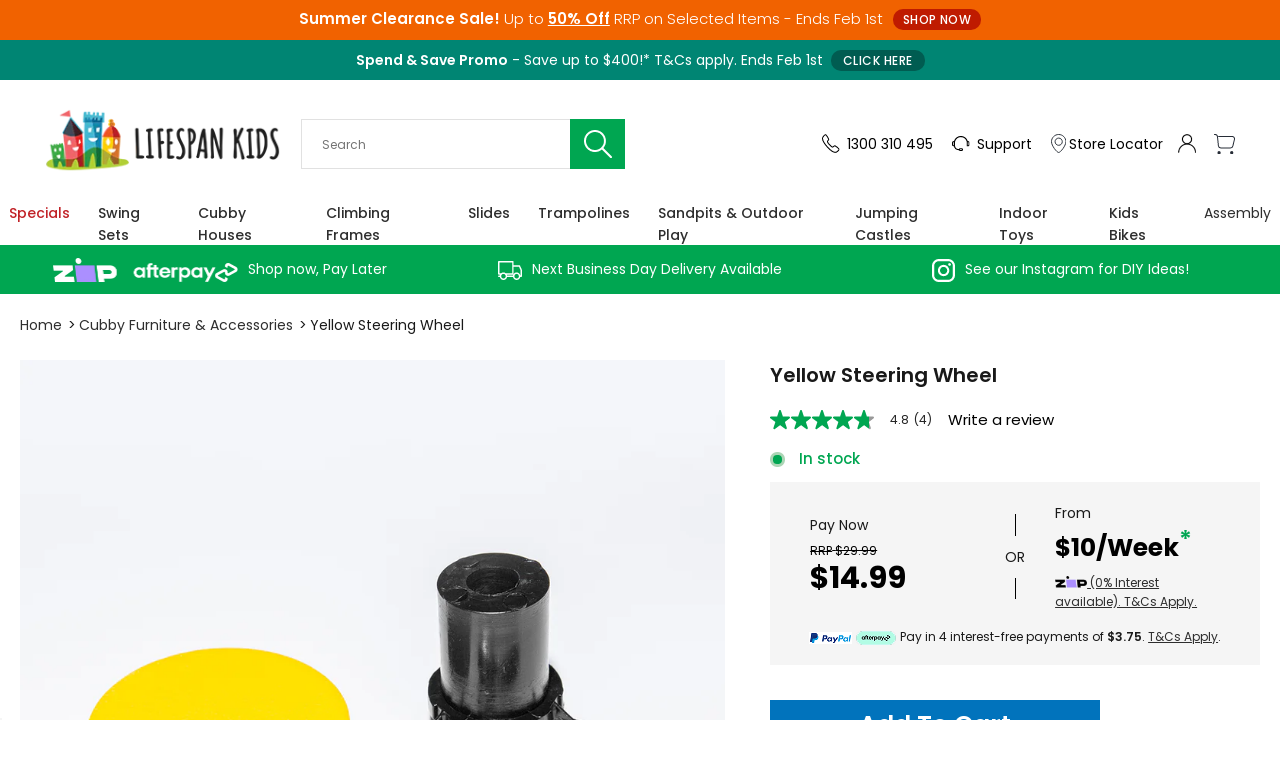

--- FILE ---
content_type: text/html; charset=utf-8
request_url: https://www.lifespankids.com.au/collections/cubby-furniture-accessories/products/yellow-steering-wheel
body_size: 57946
content:
<!DOCTYPE html>
<!--[if IE 7]><html lang="en" class="ie7 no-js responsive"><![endif]-->
<!--[if IE 8]><html lang="en" class="ie8 no-js responsive"><![endif]-->
<!--[if IE 9]><html lang="en" class="ie9 no-js responsive"><![endif]-->
<!--[if !IE]><!--><html lang="en" class="responsive"><!--<![endif]-->
<head>
    <meta charset="utf-8" />
    <meta name="p:domain_verify" content="bc0058324f8d0c842646021c4b124beb"/>
    <meta name="facebook-domain-verification" content="vtsfcs91vz3gusmehdjm5j9mc67fvz" />
    <meta name="google-site-verification" content="Q4psq7XV8lZVgFgldAq--l52fApcoh-HIQRkUp9ubEI" /><!--[if IE]><meta http-equiv='X-UA-Compatible' content='IE=edge,chrome=1' /><![endif]--><meta name="viewport" content="width=device-width, initial-scale=1, minimum-scale=1, maximum-scale=1" /><link rel="canonical" href="https://www.lifespankids.com.au/products/yellow-steering-wheel" /><link rel="shortcut icon" href="//www.lifespankids.com.au/cdn/shop/t/44/assets/favicon.png?v=133077561005346025061728263670" type="image/x-icon" /><link rel="apple-touch-icon-precomposed" href="//www.lifespankids.com.au/cdn/shop/t/44/assets/iphone_icon.png?v=16374743982104846761728263670" /><link rel="apple-touch-icon-precomposed" sizes="114x114" href="//www.lifespankids.com.au/cdn/shop/t/44/assets/iphone_icon_retina.png?v=33520654708401132811728263670" /><link rel="apple-touch-icon-precomposed" sizes="72x72" href="//www.lifespankids.com.au/cdn/shop/t/44/assets/ipad_icon.png?v=149102515744715690791728263670" /><link rel="apple-touch-icon-precomposed" sizes="144x144" href="//www.lifespankids.com.au/cdn/shop/t/44/assets/ipad_icon_retina.png?v=70439771142159714881728263670" /><meta name="description" content="Let your little driver take charge with this Yellow Steering Wheel attachment. Mounted to any of our play centres, kids can pretend the wheel steers their spaceship, aeroplane, pirate ship, or racing car. Encourage their young minds with the thrill of adventure." /><title>Lifespan Kids Yellow Steering Wheel
</title>
<link href="//fonts.googleapis.com/css?family=Caveat:300italic,400italic,500italic,600italic,700italic,800italic,100,200,300,400,500,600,700,800&subset=cyrillic-ext,greek-ext,latin,latin-ext,cyrillic,greek,vietnamese" rel='stylesheet' type='text/css' /><link href="//fonts.googleapis.com/css?family=Poppins:300italic,400italic,500italic,600italic,700italic,800italic,100,200,300,400,500,600,700,800&subset=cyrillic-ext,greek-ext,latin,latin-ext,cyrillic,greek,vietnamese" rel='stylesheet' type='text/css' />
<!-- /snippets/social-meta-tags.liquid -->
<meta property="og:site_name" content="Lifespan Kids">
<meta property="og:url" content="https://www.lifespankids.com.au/products/yellow-steering-wheel">
<meta property="og:title" content="Yellow Steering Wheel">
<meta property="og:type" content="product">
<meta property="og:description" content="Let your little driver take charge with this Yellow Steering Wheel attachment. Mounted to any of our play centres, kids can pretend the wheel steers their spaceship, aeroplane, pirate ship, or racing car. Encourage their young minds with the thrill of adventure."><meta property="og:price:amount" content="14.99">
  <meta property="og:price:currency" content="AUD">
  <meta property="og:price:amount_currency" content="$14.99"><meta property="og:image" content="http://www.lifespankids.com.au/cdn/shop/products/STEERINGWHEEL-YEL_media-01_1024x1024.jpg?v=1569286792"><meta property="og:image" content="http://www.lifespankids.com.au/cdn/shop/products/STEERINGWHEEL-YEL_media-02_1024x1024.jpg?v=1677037593">
<meta property="og:image:secure_url" content="https://www.lifespankids.com.au/cdn/shop/products/STEERINGWHEEL-YEL_media-01_1024x1024.jpg?v=1569286792"><meta property="og:image:secure_url" content="https://www.lifespankids.com.au/cdn/shop/products/STEERINGWHEEL-YEL_media-02_1024x1024.jpg?v=1677037593">

<meta name="twitter:site" content="@">
<meta name="twitter:card" content="summary_large_image">
<meta name="twitter:title" content="Yellow Steering Wheel">
<meta name="twitter:description" content="Let your little driver take charge with this Yellow Steering Wheel attachment. Mounted to any of our play centres, kids can pretend the wheel steers their spaceship, aeroplane, pirate ship, or racing car. Encourage their young minds with the thrill of adventure.">
<link href="//www.lifespankids.com.au/cdn/shop/t/44/assets/bootstrap.css?v=64409831763456818461765189942" rel="stylesheet" type="text/css" media="all" /><link rel="stylesheet" href="https://maxcdn.icons8.com/fonts/line-awesome/1.1/css/line-awesome-font-awesome.min.css"><link href="//www.lifespankids.com.au/cdn/shop/t/44/assets/rt.application.css?v=58973421981667028421765189933" rel="stylesheet" type="text/css" media="all" /><link href="//www.lifespankids.com.au/cdn/shop/t/44/assets/rt.application2.css?v=140305054018109967981765188675" rel="stylesheet" type="text/css" media="all" /><link href="//www.lifespankids.com.au/cdn/shop/t/44/assets/rt.custom.css?v=93104186850467637771767664114" rel="stylesheet" type="text/css" media="all" /><link href="//www.lifespankids.com.au/cdn/shop/t/44/assets/custom_code.css?v=339674103006721321765189937" rel="stylesheet" type="text/css" media="all" /><link href="//www.lifespankids.com.au/cdn/shop/t/44/assets/custom_navigation.css?v=174443377361144195441761869737" rel="stylesheet" type="text/css" media="all" />


<link href="//www.lifespankids.com.au/cdn/shop/t/44/assets/custom_pdp_style.css?v=174142198201477161241765189929" rel="stylesheet" type="text/css" media="all" />




<script>
window.sidebar=!1,
window.template="product",
window.rtl=!1,
window.popup_mailchimp_expire=0,
window.popup_mailchimp_period=1,
window.popup_mailchimp_delay=200,
window.popup_mailchimp_close=0,
window.products={},window.product_image_zoom=0,
window.asset_url="//www.lifespankids.com.au/cdn/shop/t/44/assets/?v=44235",
window.swatch_color=true,
window.swatch_size=false,
window.shopping_cart_type="ajax_notify",
window.contact_map_address="Alice Springs, Australia",
window.money_format="${{amount}}",
window.show_multiple_currencies=true,window.shopCurrency="AUD",
window.defaultCurrency="AUD",
window.cookieCurrency="",
window.jsonCurrency="${{amount}} AUD",
window.jsonMoney="${{amount}}",
window.formatCurrency="money_format",window.all_results_text="See all results",
window.megamenu_active=!1,
window.megamenu_hover=!1,
window.megamenu_responsive=!1,
window.megamenu_responsive_design="yes",
window.fixed_header="",
window.compare="",
window.pitem_row="2",
window.swatch_color="1",
window.swatch_size="",
window.swatch_color_advanced="";
window.hn_use = true;
window.hn_once = false;
window.social_instagram = false;
var theme = {
  apps: {
    details: "Details",
    buyNow: "Buy now",
  },
  strings: {
    addToCart: "Add to Cart",
    soldOut: "Out of stock",
    unavailable: "Unavailable",
    inStock: "In stock",
    available: "Available: ",
    outStock: "Out of stock",
    sale: "Sale",
    btn_select_options: "Select options",
    btn_add_to_cart: "Add to Cart"
  },
  inventory: true,
  sale_percentages: null,
  asset_url: "\/\/www.lifespankids.com.au\/cdn\/shop\/t\/44\/assets\/?v=44235"
}
 
</script><script type="text/javascript">
  var weketingShop = {
    shop:"lifespan-kids.myshopify.com",
    moneyFormat:"${{amount}}",
    cartJson:0,productJson:{"id":1585660690547,"title":"Yellow Steering Wheel","handle":"yellow-steering-wheel","description":"Let your little driver take charge with this Yellow Steering Wheel attachment. Mounted to any of our play centres, kids can pretend the wheel steers their spaceship, aeroplane, pirate ship, or racing car. Encourage their young minds with the thrill of adventure.","published_at":"2018-09-13T13:32:44+10:00","created_at":"2018-09-13T13:32:44+10:00","vendor":"Lifespan Kids","type":"Play Equipment Accessories","tags":["Acce-SwingAttachments","BC-swing-sets-play-centres","Cubby Accessories","ExpressVIC","ParentSKU","RegularPrice","Swing Sets \/ Play Centres"],"price":1499,"price_min":1499,"price_max":1499,"available":true,"price_varies":false,"compare_at_price":1499,"compare_at_price_min":1499,"compare_at_price_max":1499,"compare_at_price_varies":false,"variants":[{"id":15799669031027,"title":"Default Title","option1":"Default Title","option2":null,"option3":null,"sku":"STEERINGWHEEL-YEL","requires_shipping":true,"taxable":true,"featured_image":null,"available":true,"name":"Yellow Steering Wheel","public_title":null,"options":["Default Title"],"price":1499,"weight":1000,"compare_at_price":1499,"inventory_management":"shopify","barcode":"9347166030917","requires_selling_plan":false,"selling_plan_allocations":[],"quantity_rule":{"min":1,"max":null,"increment":1}}],"images":["\/\/www.lifespankids.com.au\/cdn\/shop\/products\/STEERINGWHEEL-YEL_media-01.jpg?v=1569286792","\/\/www.lifespankids.com.au\/cdn\/shop\/products\/STEERINGWHEEL-YEL_media-02.jpg?v=1677037593"],"featured_image":"\/\/www.lifespankids.com.au\/cdn\/shop\/products\/STEERINGWHEEL-YEL_media-01.jpg?v=1569286792","options":["Title"],"media":[{"alt":"Yellow Steering Wheel","id":1353828237427,"position":1,"preview_image":{"aspect_ratio":1.0,"height":1200,"width":1200,"src":"\/\/www.lifespankids.com.au\/cdn\/shop\/products\/STEERINGWHEEL-YEL_media-01.jpg?v=1569286792"},"aspect_ratio":1.0,"height":1200,"media_type":"image","src":"\/\/www.lifespankids.com.au\/cdn\/shop\/products\/STEERINGWHEEL-YEL_media-01.jpg?v=1569286792","width":1200},{"alt":null,"id":24386171207795,"position":2,"preview_image":{"aspect_ratio":1.0,"height":1200,"width":1200,"src":"\/\/www.lifespankids.com.au\/cdn\/shop\/products\/STEERINGWHEEL-YEL_media-02.jpg?v=1677037593"},"aspect_ratio":1.0,"height":1200,"media_type":"image","src":"\/\/www.lifespankids.com.au\/cdn\/shop\/products\/STEERINGWHEEL-YEL_media-02.jpg?v=1677037593","width":1200}],"requires_selling_plan":false,"selling_plan_groups":[],"content":"Let your little driver take charge with this Yellow Steering Wheel attachment. Mounted to any of our play centres, kids can pretend the wheel steers their spaceship, aeroplane, pirate ship, or racing car. Encourage their young minds with the thrill of adventure."},};
</script><script src="//www.lifespankids.com.au/cdn/shop/t/44/assets/jquery-2.1.4.min.js?v=3135571069599077391728263670"></script><script>window.performance && window.performance.mark && window.performance.mark('shopify.content_for_header.start');</script><meta name="facebook-domain-verification" content="ww1upkhqgt88fgr01rbmza29yky13k">
<meta id="shopify-digital-wallet" name="shopify-digital-wallet" content="/4721016947/digital_wallets/dialog">
<meta name="shopify-checkout-api-token" content="bd70837baf1bf8256e1724a68a417696">
<meta id="in-context-paypal-metadata" data-shop-id="4721016947" data-venmo-supported="false" data-environment="production" data-locale="en_US" data-paypal-v4="true" data-currency="AUD">
<link rel="alternate" type="application/json+oembed" href="https://www.lifespankids.com.au/products/yellow-steering-wheel.oembed">
<script async="async" src="/checkouts/internal/preloads.js?locale=en-AU"></script>
<script id="apple-pay-shop-capabilities" type="application/json">{"shopId":4721016947,"countryCode":"AU","currencyCode":"AUD","merchantCapabilities":["supports3DS"],"merchantId":"gid:\/\/shopify\/Shop\/4721016947","merchantName":"Lifespan Kids","requiredBillingContactFields":["postalAddress","email","phone"],"requiredShippingContactFields":["postalAddress","email","phone"],"shippingType":"shipping","supportedNetworks":["visa","masterCard"],"total":{"type":"pending","label":"Lifespan Kids","amount":"1.00"},"shopifyPaymentsEnabled":false,"supportsSubscriptions":false}</script>
<script id="shopify-features" type="application/json">{"accessToken":"bd70837baf1bf8256e1724a68a417696","betas":["rich-media-storefront-analytics"],"domain":"www.lifespankids.com.au","predictiveSearch":true,"shopId":4721016947,"locale":"en"}</script>
<script>var Shopify = Shopify || {};
Shopify.shop = "lifespan-kids.myshopify.com";
Shopify.locale = "en";
Shopify.currency = {"active":"AUD","rate":"1.0"};
Shopify.country = "AU";
Shopify.theme = {"name":"Fastor 2024 - Sale2 - Summer Clearance","id":132251058291,"schema_name":"Fastor","schema_version":"4.1","theme_store_id":null,"role":"main"};
Shopify.theme.handle = "null";
Shopify.theme.style = {"id":null,"handle":null};
Shopify.cdnHost = "www.lifespankids.com.au/cdn";
Shopify.routes = Shopify.routes || {};
Shopify.routes.root = "/";</script>
<script type="module">!function(o){(o.Shopify=o.Shopify||{}).modules=!0}(window);</script>
<script>!function(o){function n(){var o=[];function n(){o.push(Array.prototype.slice.apply(arguments))}return n.q=o,n}var t=o.Shopify=o.Shopify||{};t.loadFeatures=n(),t.autoloadFeatures=n()}(window);</script>
<script id="shop-js-analytics" type="application/json">{"pageType":"product"}</script>
<script defer="defer" async type="module" src="//www.lifespankids.com.au/cdn/shopifycloud/shop-js/modules/v2/client.init-shop-cart-sync_BT-GjEfc.en.esm.js"></script>
<script defer="defer" async type="module" src="//www.lifespankids.com.au/cdn/shopifycloud/shop-js/modules/v2/chunk.common_D58fp_Oc.esm.js"></script>
<script defer="defer" async type="module" src="//www.lifespankids.com.au/cdn/shopifycloud/shop-js/modules/v2/chunk.modal_xMitdFEc.esm.js"></script>
<script type="module">
  await import("//www.lifespankids.com.au/cdn/shopifycloud/shop-js/modules/v2/client.init-shop-cart-sync_BT-GjEfc.en.esm.js");
await import("//www.lifespankids.com.au/cdn/shopifycloud/shop-js/modules/v2/chunk.common_D58fp_Oc.esm.js");
await import("//www.lifespankids.com.au/cdn/shopifycloud/shop-js/modules/v2/chunk.modal_xMitdFEc.esm.js");

  window.Shopify.SignInWithShop?.initShopCartSync?.({"fedCMEnabled":true,"windoidEnabled":true});

</script>
<script>(function() {
  var isLoaded = false;
  function asyncLoad() {
    if (isLoaded) return;
    isLoaded = true;
    var urls = ["https:\/\/services.nofraud.com\/js\/device.js?shop=lifespan-kids.myshopify.com","https:\/\/apps.bazaarvoice.com\/deployments\/lifespankids-au\/main_site\/production\/en_AU\/bv.js?shop=lifespan-kids.myshopify.com","https:\/\/config.gorgias.chat\/bundle-loader\/01GYCBT8MV6SXTBWTMMZSTR8T3?source=shopify1click\u0026shop=lifespan-kids.myshopify.com","https:\/\/cdn.nfcube.com\/instafeed-235b05cdd8f6300cb40c4a9f877a1dde.js?shop=lifespan-kids.myshopify.com","https:\/\/cdn.9gtb.com\/loader.js?g_cvt_id=add6d91a-9bf9-448b-9dc6-f7de1cb85aab\u0026shop=lifespan-kids.myshopify.com"];
    for (var i = 0; i < urls.length; i++) {
      var s = document.createElement('script');
      s.type = 'text/javascript';
      s.async = true;
      s.src = urls[i];
      var x = document.getElementsByTagName('script')[0];
      x.parentNode.insertBefore(s, x);
    }
  };
  if(window.attachEvent) {
    window.attachEvent('onload', asyncLoad);
  } else {
    window.addEventListener('load', asyncLoad, false);
  }
})();</script>
<script id="__st">var __st={"a":4721016947,"offset":39600,"reqid":"577f744d-60d3-4877-8eb9-4512ec47f12b-1769427049","pageurl":"www.lifespankids.com.au\/collections\/cubby-furniture-accessories\/products\/yellow-steering-wheel","u":"df22e65ca917","p":"product","rtyp":"product","rid":1585660690547};</script>
<script>window.ShopifyPaypalV4VisibilityTracking = true;</script>
<script id="captcha-bootstrap">!function(){'use strict';const t='contact',e='account',n='new_comment',o=[[t,t],['blogs',n],['comments',n],[t,'customer']],c=[[e,'customer_login'],[e,'guest_login'],[e,'recover_customer_password'],[e,'create_customer']],r=t=>t.map((([t,e])=>`form[action*='/${t}']:not([data-nocaptcha='true']) input[name='form_type'][value='${e}']`)).join(','),a=t=>()=>t?[...document.querySelectorAll(t)].map((t=>t.form)):[];function s(){const t=[...o],e=r(t);return a(e)}const i='password',u='form_key',d=['recaptcha-v3-token','g-recaptcha-response','h-captcha-response',i],f=()=>{try{return window.sessionStorage}catch{return}},m='__shopify_v',_=t=>t.elements[u];function p(t,e,n=!1){try{const o=window.sessionStorage,c=JSON.parse(o.getItem(e)),{data:r}=function(t){const{data:e,action:n}=t;return t[m]||n?{data:e,action:n}:{data:t,action:n}}(c);for(const[e,n]of Object.entries(r))t.elements[e]&&(t.elements[e].value=n);n&&o.removeItem(e)}catch(o){console.error('form repopulation failed',{error:o})}}const l='form_type',E='cptcha';function T(t){t.dataset[E]=!0}const w=window,h=w.document,L='Shopify',v='ce_forms',y='captcha';let A=!1;((t,e)=>{const n=(g='f06e6c50-85a8-45c8-87d0-21a2b65856fe',I='https://cdn.shopify.com/shopifycloud/storefront-forms-hcaptcha/ce_storefront_forms_captcha_hcaptcha.v1.5.2.iife.js',D={infoText:'Protected by hCaptcha',privacyText:'Privacy',termsText:'Terms'},(t,e,n)=>{const o=w[L][v],c=o.bindForm;if(c)return c(t,g,e,D).then(n);var r;o.q.push([[t,g,e,D],n]),r=I,A||(h.body.append(Object.assign(h.createElement('script'),{id:'captcha-provider',async:!0,src:r})),A=!0)});var g,I,D;w[L]=w[L]||{},w[L][v]=w[L][v]||{},w[L][v].q=[],w[L][y]=w[L][y]||{},w[L][y].protect=function(t,e){n(t,void 0,e),T(t)},Object.freeze(w[L][y]),function(t,e,n,w,h,L){const[v,y,A,g]=function(t,e,n){const i=e?o:[],u=t?c:[],d=[...i,...u],f=r(d),m=r(i),_=r(d.filter((([t,e])=>n.includes(e))));return[a(f),a(m),a(_),s()]}(w,h,L),I=t=>{const e=t.target;return e instanceof HTMLFormElement?e:e&&e.form},D=t=>v().includes(t);t.addEventListener('submit',(t=>{const e=I(t);if(!e)return;const n=D(e)&&!e.dataset.hcaptchaBound&&!e.dataset.recaptchaBound,o=_(e),c=g().includes(e)&&(!o||!o.value);(n||c)&&t.preventDefault(),c&&!n&&(function(t){try{if(!f())return;!function(t){const e=f();if(!e)return;const n=_(t);if(!n)return;const o=n.value;o&&e.removeItem(o)}(t);const e=Array.from(Array(32),(()=>Math.random().toString(36)[2])).join('');!function(t,e){_(t)||t.append(Object.assign(document.createElement('input'),{type:'hidden',name:u})),t.elements[u].value=e}(t,e),function(t,e){const n=f();if(!n)return;const o=[...t.querySelectorAll(`input[type='${i}']`)].map((({name:t})=>t)),c=[...d,...o],r={};for(const[a,s]of new FormData(t).entries())c.includes(a)||(r[a]=s);n.setItem(e,JSON.stringify({[m]:1,action:t.action,data:r}))}(t,e)}catch(e){console.error('failed to persist form',e)}}(e),e.submit())}));const S=(t,e)=>{t&&!t.dataset[E]&&(n(t,e.some((e=>e===t))),T(t))};for(const o of['focusin','change'])t.addEventListener(o,(t=>{const e=I(t);D(e)&&S(e,y())}));const B=e.get('form_key'),M=e.get(l),P=B&&M;t.addEventListener('DOMContentLoaded',(()=>{const t=y();if(P)for(const e of t)e.elements[l].value===M&&p(e,B);[...new Set([...A(),...v().filter((t=>'true'===t.dataset.shopifyCaptcha))])].forEach((e=>S(e,t)))}))}(h,new URLSearchParams(w.location.search),n,t,e,['guest_login'])})(!0,!0)}();</script>
<script integrity="sha256-4kQ18oKyAcykRKYeNunJcIwy7WH5gtpwJnB7kiuLZ1E=" data-source-attribution="shopify.loadfeatures" defer="defer" src="//www.lifespankids.com.au/cdn/shopifycloud/storefront/assets/storefront/load_feature-a0a9edcb.js" crossorigin="anonymous"></script>
<script data-source-attribution="shopify.dynamic_checkout.dynamic.init">var Shopify=Shopify||{};Shopify.PaymentButton=Shopify.PaymentButton||{isStorefrontPortableWallets:!0,init:function(){window.Shopify.PaymentButton.init=function(){};var t=document.createElement("script");t.src="https://www.lifespankids.com.au/cdn/shopifycloud/portable-wallets/latest/portable-wallets.en.js",t.type="module",document.head.appendChild(t)}};
</script>
<script data-source-attribution="shopify.dynamic_checkout.buyer_consent">
  function portableWalletsHideBuyerConsent(e){var t=document.getElementById("shopify-buyer-consent"),n=document.getElementById("shopify-subscription-policy-button");t&&n&&(t.classList.add("hidden"),t.setAttribute("aria-hidden","true"),n.removeEventListener("click",e))}function portableWalletsShowBuyerConsent(e){var t=document.getElementById("shopify-buyer-consent"),n=document.getElementById("shopify-subscription-policy-button");t&&n&&(t.classList.remove("hidden"),t.removeAttribute("aria-hidden"),n.addEventListener("click",e))}window.Shopify?.PaymentButton&&(window.Shopify.PaymentButton.hideBuyerConsent=portableWalletsHideBuyerConsent,window.Shopify.PaymentButton.showBuyerConsent=portableWalletsShowBuyerConsent);
</script>
<script data-source-attribution="shopify.dynamic_checkout.cart.bootstrap">document.addEventListener("DOMContentLoaded",(function(){function t(){return document.querySelector("shopify-accelerated-checkout-cart, shopify-accelerated-checkout")}if(t())Shopify.PaymentButton.init();else{new MutationObserver((function(e,n){t()&&(Shopify.PaymentButton.init(),n.disconnect())})).observe(document.body,{childList:!0,subtree:!0})}}));
</script>
<link id="shopify-accelerated-checkout-styles" rel="stylesheet" media="screen" href="https://www.lifespankids.com.au/cdn/shopifycloud/portable-wallets/latest/accelerated-checkout-backwards-compat.css" crossorigin="anonymous">
<style id="shopify-accelerated-checkout-cart">
        #shopify-buyer-consent {
  margin-top: 1em;
  display: inline-block;
  width: 100%;
}

#shopify-buyer-consent.hidden {
  display: none;
}

#shopify-subscription-policy-button {
  background: none;
  border: none;
  padding: 0;
  text-decoration: underline;
  font-size: inherit;
  cursor: pointer;
}

#shopify-subscription-policy-button::before {
  box-shadow: none;
}

      </style>
<script id="sections-script" data-sections="product-recommendations" defer="defer" src="//www.lifespankids.com.au/cdn/shop/t/44/compiled_assets/scripts.js?v=44235"></script>
<script>window.performance && window.performance.mark && window.performance.mark('shopify.content_for_header.end');</script>
    <!-- TrustBox script --> 
        <script type="text/javascript" src="//widget.trustpilot.com/bootstrap/v5/tp.widget.bootstrap.min.js" async></script> 
    <!-- End TrustBox script -->
    <script>
    
    
    
    
    var gsf_conversion_data = {page_type : 'product', event : 'view_item', data : {product_data : [{variant_id : 15799669031027, product_id : 1585660690547, name : "Yellow Steering Wheel", price : "14.99", currency : "AUD", sku : "STEERINGWHEEL-YEL", brand : "Lifespan Kids", variant : "Default Title", category : "Play Equipment Accessories", quantity : "49" }], total_price : "14.99", shop_currency : "AUD"}};
    
</script>
    
     <script>
// https://github.com/ruturajjadeja/GA4-Shopify-DataLayer
// https://developers.google.com/analytics/devguides/collection/ga4/ecommerce?client_type=gtm
if(!window.jQuery){
    console.log('execurted');
    var jqueryScript = document.createElement('script');
    jqueryScript.setAttribute('src','https://ajax.googleapis.com/ajax/libs/jquery/3.6.0/jquery.min.js'); 
    document.head.appendChild(jqueryScript); 
}

__DL__jQueryinterval = setInterval(function(){
    // wait for jQuery to load & run script after jQuery has loaded
    if(window.jQuery){
        // search parameters
        getURLParams = function(name, url){
            if (!url) url = window.location.href;
            name = name.replace(/[\[\]]/g, "\\$&");
            var regex = new RegExp("[?&]" + name + "(=([^&#]*)|&|#|$)"),
            results = regex.exec(url);
            if (!results) return null;
            if (!results[2]) return '';
            return decodeURIComponent(results[2].replace(/\+/g, " "));
        };
        
        /**********************
        * DYNAMIC DEPENDENCIES
        ***********************/
        
        __DL__ = {
            dynamicCart: true,  // if cart is dynamic (meaning no refresh on cart add) set to true
            debug: false, // if true, console messages will be displayed
            cart: null,
            wishlist: null,
            removeCart: null
        };
        
        customBindings = {
            cartTriggers: [],
            viewCart: [],
            removeCartTrigger: [],
            cartVisableSelector: [],
            promoSubscriptionsSelectors: [],
            promoSuccess: [],
            ctaSelectors: [],
            newsletterSelectors: [],
            newsletterSuccess: [],
            searchPage: [],
            wishlistSelector: [],
            removeWishlist: [],
            wishlistPage: [],
            searchTermQuery: [getURLParams('q')], // replace var with correct query
        };
        
        /* DO NOT EDIT */
        defaultBindings = {
            cartTriggers: ['form[action="/cart/add"] [type="submit"],.add-to-cart,.cart-btn'],
            viewCart: ['form[action="/cart"],.my-cart,.trigger-cart,#mobileCart'],
            removeCartTrigger: ['[href*="/cart/change"]'],
            cartVisableSelector: ['.inlinecart.is-active,.inline-cart.is-active'],
            promoSubscriptionsSelectors: [],
            promoSuccess: [],
            ctaSelectors: [],
            newsletterSelectors: ['input.contact_email'],
            newsletterSuccess: ['.success_message'],
            searchPage: ['search'],
            wishlistSelector: [],
            removeWishlist: [],
            wishlistPage: []
        };
        
        // stitch bindings
        objectArray = customBindings;
        outputObject = __DL__;
        
        applyBindings = function(objectArray, outputObject){
            for (var x in objectArray) {  
                var key = x;
                var objs = objectArray[x]; 
                values = [];    
                if(objs.length > 0){    
                    values.push(objs);
                    if(key in outputObject){              
                        values.push(outputObject[key]); 
                        outputObject[key] = values.join(", "); 
                    }else{        
                        outputObject[key] = values.join(", ");
                    }   
                }  
            }
        };
        
        applyBindings(customBindings, __DL__);
        applyBindings(defaultBindings, __DL__);
        
        /**********************
        * PREREQUISITE LIBRARIES 
        ***********************/
        
        clearInterval(__DL__jQueryinterval);
        
        // jquery-cookies.js
        if(typeof $.cookie!==undefined){
            (function(a){if(typeof define==='function'&&define.amd){define(['jquery'],a)}else if(typeof exports==='object'){module.exports=a(require('jquery'))}else{a(jQuery)}}(function($){var g=/\+/g;function encode(s){return h.raw?s:encodeURIComponent(s)}function decode(s){return h.raw?s:decodeURIComponent(s)}function stringifyCookieValue(a){return encode(h.json?JSON.stringify(a):String(a))}function parseCookieValue(s){if(s.indexOf('"')===0){s=s.slice(1,-1).replace(/\\"/g,'"').replace(/\\\\/g,'\\')}try{s=decodeURIComponent(s.replace(g,' '));return h.json?JSON.parse(s):s}catch(e){}}function read(s,a){var b=h.raw?s:parseCookieValue(s);return $.isFunction(a)?a(b):b}var h=$.cookie=function(a,b,c){if(arguments.length>1&&!$.isFunction(b)){c=$.extend({},h.defaults,c);if(typeof c.expires==='number'){var d=c.expires,t=c.expires=new Date();t.setMilliseconds(t.getMilliseconds()+d*864e+5)}return(document.cookie=[encode(a),'=',stringifyCookieValue(b),c.expires?'; expires='+c.expires.toUTCString():'',c.path?'; path='+c.path:'',c.domain?'; domain='+c.domain:'',c.secure?'; secure':''].join(''))}var e=a?undefined:{},cookies=document.cookie?document.cookie.split('; '):[],i=0,l=cookies.length;for(;i<l;i++){var f=cookies[i].split('='),name=decode(f.shift()),cookie=f.join('=');if(a===name){e=read(cookie,b);break}if(!a&&(cookie=read(cookie))!==undefined){e[name]=cookie}}return e};h.defaults={};$.removeCookie=function(a,b){$.cookie(a,'',$.extend({},b,{expires:-1}));return!$.cookie(a)}}))}
        
        /**********************
        * Begin dataLayer Build 
        ***********************/
        
        window.dataLayer = window.dataLayer || [];  // init data layer if doesn't already exist
        window.uetq = window.uetq || [];

        var template = "product"; 
        
        /**
        * Landing Page Cookie
        * 1. Detect if user just landed on the site
        * 2. Only fires if Page Title matches website */
        
        $.cookie.raw = true;
        if ($.cookie('landingPage') === undefined || $.cookie('landingPage').length === 0) {
            var landingPage = true;
            $.cookie('landingPage', unescape);
            $.removeCookie('landingPage', {path: '/'});
            $.cookie('landingPage', 'landed', {path: '/'});
        } else {
            var landingPage = false;
            $.cookie('landingPage', unescape);
            $.removeCookie('landingPage', {path: '/'});
            $.cookie('landingPage', 'refresh', {path: '/'});
        }
        if (__DL__.debug) {
            console.log('Landing Page: ' + landingPage);
        }
        
        /** 
        * Log State Cookie */
        
        
        var isLoggedIn = false;
        
        if (!isLoggedIn) {
            $.cookie('logState', unescape);
            $.removeCookie('logState', {path: '/'});
            $.cookie('logState', 'loggedOut', {path: '/'});
        } else {
            if ($.cookie('logState') === 'loggedOut' || $.cookie('logState') === undefined) {
                $.cookie('logState', unescape);
                $.removeCookie('logState', {path: '/'});
                $.cookie('logState', 'firstLog', {path: '/'});
            } else if ($.cookie('logState') === 'firstLog') {
                $.cookie('logState', unescape);
                $.removeCookie('logState', {path: '/'});
                $.cookie('logState', 'refresh', {path: '/'});
            }
        }
        
        if ($.cookie('logState') === 'firstLog') {
            var firstLog = true;
        } else {
            var firstLog = false;
        }
        
        /**********************
        * DATALAYER SECTIONS 
        * 'event'    : 'first_time_visitor'
        * 'event'    : 'homepage',
        * 'event'    : '404',
        * 'event'    : 'blog'
        * 'event'    : 'view_item',         v
        * 'event'    : 'view_item_list',    v
        * 'event'    : 'add_to_cart',       v
        * 'event'    : 'view_cart',         v
        *  CHECKOUT ==========================
        * 'event'    :'begin_checkout',     v
        * 'event'    :'add_shipping_info',  v
        * 'event'    :'add_payment_info',   v
        * 'event'    :'purchase',           v
        * 
        * 'event'    : "search",
        * 'event'    : 'remove_from_cart',  v
        ***********************/
        
        /**
        * DATALAYER: Landing Page
        * Fires any time a user first lands on the site. */
        
        if ($.cookie('landingPage') === 'landed') {
            dataLayer.push({
                'pageType': 'Landing',
                'event': 'first_time_visitor'
            });
        }
        
        /** 
        * DATALAYER: Log State
        * 1. Determine if user is logged in or not.
        * 2. Return User specific data. */
        
        var logState = {
            
            
            'logState' : "Logged Out",
            
            
            'firstLog'      : firstLog,
            'customerEmail' : null,
            'timestamp'     : Date().replace(/\(.*?\)/g,''),  
            
            'customerType'       : 'New',
            'customerTypeNumber' :'1', 
            
            'shippingInfo' : {
                'fullName'  : null,
                'firstName' : null,
                'lastName'  : null,
                'address1'  : null,
                'address2'  : null,
                'street'    : null,
                'city'      : null,
                'province'  : null,
                'zip'       : null,
                'country'   : null,
                'phone'     : null,
            },
            'billingInfo' : {
                'fullName'  : null,
                'firstName' : null,
                'lastName'  : null,
                'address1'  : null,
                'address2'  : null,
                'street'    : null,
                'city'      : null,
                'province'  : null,
                'zip'       : null,
                'country'   : null,
                'phone'     : null,
            },
            'checkoutEmail' : null,
            'currency'      : "AUD",
            'pageType'      : 'Log State',
            'event'         : 'logState'
        }
        dataLayer.push(logState);

        /** 
        * DATALAYER: Homepage */
        
        if(document.location.pathname == "/"){
            dataLayer.push({
                'pageType' : 'Homepage',
                'event'    : 'homepage',
                logState
            });
        }
      
        /** 
        * DATALAYER: 404 Pages
        * Fire on 404 Pages */
        

        /** 
        * DATALAYER: Blog Articles
        * Fire on Blog Article Pages */
        
        
        /** DATALAYER: Product List Page (Collections, Category)
        * Fire on all product listing pages. */
        
            
        /** DATALAYER: Product Page
        * Fire on all Product View pages. */var ecommerce = {
                'items': [{
                    'item_id'         : 1585660690547, // required          
                    'item_name'       : "Yellow Steering Wheel",
                    'price'           : "14.99",
                    'item_brand'      : "Lifespan Kids",
                    'item_category'   : "Play Equipment Accessories",
                    'item_list_name'  : "Cubby Furniture \u0026 Accessories",
                    'description'     : "Let your little driver take charge with this Yellow Steering Wheel attachment. Mounted to any of our play centres, kids can pretend the wheel steers their spaceship, aeroplane, pirate ship, or racing car. Encourage their young minds with the thrill of adventure.",
                    'imageURL'        : 'https://www.lifespankids.com.au/cdn/shop/products/STEERINGWHEEL-YEL_media-01_grande.jpg?v=1569286792', 
                    'productURL'      : '/products/yellow-steering-wheel'
                }]
            };      
            dataLayer.push({ ecommerce: null });

            window.uetq.push('event', 'view_item', {
                "event_label":"Rolis test",
                "revenue_value":"14.99",
                "currency":"AUD"
            });

            dataLayer.push({
                'pageType' : 'Product',
                'event'    : 'view_item',
                 ecommerce
                });

            $(__DL__.cartTriggers).click(function(){
                dataLayer.push({ ecommerce: null });
                dataLayer.push({
                    'event'    : 'add_to_cart',
                    ecommerce
                });
            });/** DATALAYER: Cart View
        * Fire anytime a user views their cart (non-dynamic) */               
        
                
        /** DATALAYER: Checkout on Shopify Plus **/
        if(Shopify.Checkout){
            var ecommerce = {
                'transaction_id': 'null',
                'affiliation': "Lifespan Kids",
                'value': "",
                'tax': "",
                'shipping': "",
                'subtotal': "",
                'currency': null,
                
                'email': null,
                'items':[],
                };
            if(Shopify.Checkout.step){ 
                if(Shopify.Checkout.step.length > 0){
                    if (Shopify.Checkout.step === 'contact_information'){
                        dataLayer.push({
                            'event'    :'begin_checkout',
                            'pageType' :'Customer Information',
                            'step': 1,
                            ecommerce
                        });
                    }else if (Shopify.Checkout.step === 'shipping_method'){
                        dataLayer.push({
                            'event'    :'add_shipping_info',
                            'pageType' :'Shipping Information',
                            ecommerce
                        });
                    }else if( Shopify.Checkout.step === "payment_method" ){
                        dataLayer.push({
                            'event'    :'add_payment_info',
                            'pageType' :'Add Payment Info',
                            ecommerce
                        });
                    }
                }
                            
                /** DATALAYER: Transaction */
                if(Shopify.Checkout.page == "thank_you"){
                    dataLayer.push({
                    'pageType' :'Transaction',
                    'event'    :'purchase',
                    ecommerce
                    });

                    window.uetq.push('event', 'purchase', {
                        "event_label":"purchase",
                        "event_category":"purchase",
                        "revenue_value":"",
                        "currency":"AUD"
                    });
                }
            }
        }
              
        /** DOM Ready **/   
        $(document).ready(function() {

            /** DATALAYER: Search Results */
            var searchPage = new RegExp(__DL__.searchPage, "g");
            if(document.location.pathname.match(searchPage)){
                var ecommerce = {
                    items :[],
                };
                dataLayer.push({
                    'pageType'   : "Search",
                    'search_term' : __DL__.searchTermQuery,                                       
                    'event'      : "search",
                    'item_list_name'  : null,
                    ecommerce
                });    
            }
            
            /** DATALAYER: Remove From Cart **/
            

            /** Google Tag Manager **/
            (function(w,d,s,l,i){w[l]=w[l]||[];w[l].push({'gtm.start':
            new Date().getTime(),event:'gtm.js'});var f=d.getElementsByTagName(s)[0],
            j=d.createElement(s),dl=l!='dataLayer'?'&l='+l:'';j.async=true;j.src=
            'https://www.googletagmanager.com/gtm.js?id='+i+dl;f.parentNode.insertBefore(j,f);
            })(window,document,'script','dataLayer','GTM-MP3WMGZ');

        }); // document ready
    }
}, 500);
  
</script>              


    <meta name="msvalidate.01" content="B27D18512167D6433EF76B50DB9BDD7C" /> <!-- Bing -->
    <script src="https://www.paypal.com/sdk/js?client-id=AVVqYiC5dh64eHyfaLZMIyHiDDdfYy2ajbwcUDjus-dHNEGpgkTJkCLJGYQDRzFgUJXIwoOekDwTpPT9&currency=AUD&components=messages" data-namespace="PayPalSDK"></script><!-- Google tag (gtag.js) -->
    <script async src="https://www.googletagmanager.com/gtag/js?id=AW-11255877004"></script>
    <script>
      window.dataLayer = window.dataLayer || [];
      function gtag(){dataLayer.push(arguments);}
      gtag('js', new Date());
      gtag('config', 'AW-11255877004');
    </script><script>
        gtag('event', 'page_view', {
          'send_to': 'AW-11255877004',
          'value': "14.99",
          'items': [{
            'id': "STEERINGWHEEL-YEL",
            'google_business_vertical': 'retail'
          }]
        });
      </script><link href="//www.lifespankids.com.au/cdn/shop/t/44/assets/cart-drawer.css?v=163687888539194692121761189758" rel="stylesheet" type="text/css" media="all" /><!-- CAROUSEL/SLIDER BUILDER FOR PRODUCT -->
    
        <script>
            $(document).ready(function(){
                if($('.carousel-inner').length >= 1){
                    $('.carousel-inner').each(function(){
                        let autoplay = $(this).attr('autoplay') || 0;
                        let speed = $(this).attr('speed') || 3000;
                        let settings = {dots: true, autoplay: autoplay, speed: speed}
                        let preset = $(this).attr('data-setting');
                        if (preset) {
                            try {
                                let jsonObject = JSON.parse($(preset).text().trim());;
                                settings = jsonObject;
                            } catch (error) {
                                console.error('Invalid JSON format:', error);
                            }
                        }
                        // console.log(settings)
                        $(this).slick(settings);
                    })
                }
            })
        </script>
    
<!-- BEGIN app block: shopify://apps/klaviyo-email-marketing-sms/blocks/klaviyo-onsite-embed/2632fe16-c075-4321-a88b-50b567f42507 -->












  <script async src="https://static.klaviyo.com/onsite/js/McDGFn/klaviyo.js?company_id=McDGFn"></script>
  <script>!function(){if(!window.klaviyo){window._klOnsite=window._klOnsite||[];try{window.klaviyo=new Proxy({},{get:function(n,i){return"push"===i?function(){var n;(n=window._klOnsite).push.apply(n,arguments)}:function(){for(var n=arguments.length,o=new Array(n),w=0;w<n;w++)o[w]=arguments[w];var t="function"==typeof o[o.length-1]?o.pop():void 0,e=new Promise((function(n){window._klOnsite.push([i].concat(o,[function(i){t&&t(i),n(i)}]))}));return e}}})}catch(n){window.klaviyo=window.klaviyo||[],window.klaviyo.push=function(){var n;(n=window._klOnsite).push.apply(n,arguments)}}}}();</script>

  
    <script id="viewed_product">
      if (item == null) {
        var _learnq = _learnq || [];

        var MetafieldReviews = null
        var MetafieldYotpoRating = null
        var MetafieldYotpoCount = null
        var MetafieldLooxRating = null
        var MetafieldLooxCount = null
        var okendoProduct = null
        var okendoProductReviewCount = null
        var okendoProductReviewAverageValue = null
        try {
          // The following fields are used for Customer Hub recently viewed in order to add reviews.
          // This information is not part of __kla_viewed. Instead, it is part of __kla_viewed_reviewed_items
          MetafieldReviews = {};
          MetafieldYotpoRating = null
          MetafieldYotpoCount = null
          MetafieldLooxRating = null
          MetafieldLooxCount = null

          okendoProduct = null
          // If the okendo metafield is not legacy, it will error, which then requires the new json formatted data
          if (okendoProduct && 'error' in okendoProduct) {
            okendoProduct = null
          }
          okendoProductReviewCount = okendoProduct ? okendoProduct.reviewCount : null
          okendoProductReviewAverageValue = okendoProduct ? okendoProduct.reviewAverageValue : null
        } catch (error) {
          console.error('Error in Klaviyo onsite reviews tracking:', error);
        }

        var item = {
          Name: "Yellow Steering Wheel",
          ProductID: 1585660690547,
          Categories: ["All Products (Excl. Services \u0026 Clearance)","All Products (Excl. Services)","All Products (Instock, Ex Services \u0026 Clearance)","Christmas Specials - Shop by Age","Cubby Furniture \u0026 Accessories","Express Delivery Melbourne Metro","Gifts Up to $200","Shop by Age","Shop By Price","Spend More Save More!","Swing Attachments","Swing Sets \/ Play Centres"],
          ImageURL: "https://www.lifespankids.com.au/cdn/shop/products/STEERINGWHEEL-YEL_media-01_grande.jpg?v=1569286792",
          URL: "https://www.lifespankids.com.au/products/yellow-steering-wheel",
          Brand: "Lifespan Kids",
          Price: "$14.99",
          Value: "14.99",
          CompareAtPrice: "$14.99"
        };
        _learnq.push(['track', 'Viewed Product', item]);
        _learnq.push(['trackViewedItem', {
          Title: item.Name,
          ItemId: item.ProductID,
          Categories: item.Categories,
          ImageUrl: item.ImageURL,
          Url: item.URL,
          Metadata: {
            Brand: item.Brand,
            Price: item.Price,
            Value: item.Value,
            CompareAtPrice: item.CompareAtPrice
          },
          metafields:{
            reviews: MetafieldReviews,
            yotpo:{
              rating: MetafieldYotpoRating,
              count: MetafieldYotpoCount,
            },
            loox:{
              rating: MetafieldLooxRating,
              count: MetafieldLooxCount,
            },
            okendo: {
              rating: okendoProductReviewAverageValue,
              count: okendoProductReviewCount,
            }
          }
        }]);
      }
    </script>
  




  <script>
    window.klaviyoReviewsProductDesignMode = false
  </script>







<!-- END app block --><link href="https://monorail-edge.shopifysvc.com" rel="dns-prefetch">
<script>(function(){if ("sendBeacon" in navigator && "performance" in window) {try {var session_token_from_headers = performance.getEntriesByType('navigation')[0].serverTiming.find(x => x.name == '_s').description;} catch {var session_token_from_headers = undefined;}var session_cookie_matches = document.cookie.match(/_shopify_s=([^;]*)/);var session_token_from_cookie = session_cookie_matches && session_cookie_matches.length === 2 ? session_cookie_matches[1] : "";var session_token = session_token_from_headers || session_token_from_cookie || "";function handle_abandonment_event(e) {var entries = performance.getEntries().filter(function(entry) {return /monorail-edge.shopifysvc.com/.test(entry.name);});if (!window.abandonment_tracked && entries.length === 0) {window.abandonment_tracked = true;var currentMs = Date.now();var navigation_start = performance.timing.navigationStart;var payload = {shop_id: 4721016947,url: window.location.href,navigation_start,duration: currentMs - navigation_start,session_token,page_type: "product"};window.navigator.sendBeacon("https://monorail-edge.shopifysvc.com/v1/produce", JSON.stringify({schema_id: "online_store_buyer_site_abandonment/1.1",payload: payload,metadata: {event_created_at_ms: currentMs,event_sent_at_ms: currentMs}}));}}window.addEventListener('pagehide', handle_abandonment_event);}}());</script>
<script id="web-pixels-manager-setup">(function e(e,d,r,n,o){if(void 0===o&&(o={}),!Boolean(null===(a=null===(i=window.Shopify)||void 0===i?void 0:i.analytics)||void 0===a?void 0:a.replayQueue)){var i,a;window.Shopify=window.Shopify||{};var t=window.Shopify;t.analytics=t.analytics||{};var s=t.analytics;s.replayQueue=[],s.publish=function(e,d,r){return s.replayQueue.push([e,d,r]),!0};try{self.performance.mark("wpm:start")}catch(e){}var l=function(){var e={modern:/Edge?\/(1{2}[4-9]|1[2-9]\d|[2-9]\d{2}|\d{4,})\.\d+(\.\d+|)|Firefox\/(1{2}[4-9]|1[2-9]\d|[2-9]\d{2}|\d{4,})\.\d+(\.\d+|)|Chrom(ium|e)\/(9{2}|\d{3,})\.\d+(\.\d+|)|(Maci|X1{2}).+ Version\/(15\.\d+|(1[6-9]|[2-9]\d|\d{3,})\.\d+)([,.]\d+|)( \(\w+\)|)( Mobile\/\w+|) Safari\/|Chrome.+OPR\/(9{2}|\d{3,})\.\d+\.\d+|(CPU[ +]OS|iPhone[ +]OS|CPU[ +]iPhone|CPU IPhone OS|CPU iPad OS)[ +]+(15[._]\d+|(1[6-9]|[2-9]\d|\d{3,})[._]\d+)([._]\d+|)|Android:?[ /-](13[3-9]|1[4-9]\d|[2-9]\d{2}|\d{4,})(\.\d+|)(\.\d+|)|Android.+Firefox\/(13[5-9]|1[4-9]\d|[2-9]\d{2}|\d{4,})\.\d+(\.\d+|)|Android.+Chrom(ium|e)\/(13[3-9]|1[4-9]\d|[2-9]\d{2}|\d{4,})\.\d+(\.\d+|)|SamsungBrowser\/([2-9]\d|\d{3,})\.\d+/,legacy:/Edge?\/(1[6-9]|[2-9]\d|\d{3,})\.\d+(\.\d+|)|Firefox\/(5[4-9]|[6-9]\d|\d{3,})\.\d+(\.\d+|)|Chrom(ium|e)\/(5[1-9]|[6-9]\d|\d{3,})\.\d+(\.\d+|)([\d.]+$|.*Safari\/(?![\d.]+ Edge\/[\d.]+$))|(Maci|X1{2}).+ Version\/(10\.\d+|(1[1-9]|[2-9]\d|\d{3,})\.\d+)([,.]\d+|)( \(\w+\)|)( Mobile\/\w+|) Safari\/|Chrome.+OPR\/(3[89]|[4-9]\d|\d{3,})\.\d+\.\d+|(CPU[ +]OS|iPhone[ +]OS|CPU[ +]iPhone|CPU IPhone OS|CPU iPad OS)[ +]+(10[._]\d+|(1[1-9]|[2-9]\d|\d{3,})[._]\d+)([._]\d+|)|Android:?[ /-](13[3-9]|1[4-9]\d|[2-9]\d{2}|\d{4,})(\.\d+|)(\.\d+|)|Mobile Safari.+OPR\/([89]\d|\d{3,})\.\d+\.\d+|Android.+Firefox\/(13[5-9]|1[4-9]\d|[2-9]\d{2}|\d{4,})\.\d+(\.\d+|)|Android.+Chrom(ium|e)\/(13[3-9]|1[4-9]\d|[2-9]\d{2}|\d{4,})\.\d+(\.\d+|)|Android.+(UC? ?Browser|UCWEB|U3)[ /]?(15\.([5-9]|\d{2,})|(1[6-9]|[2-9]\d|\d{3,})\.\d+)\.\d+|SamsungBrowser\/(5\.\d+|([6-9]|\d{2,})\.\d+)|Android.+MQ{2}Browser\/(14(\.(9|\d{2,})|)|(1[5-9]|[2-9]\d|\d{3,})(\.\d+|))(\.\d+|)|K[Aa][Ii]OS\/(3\.\d+|([4-9]|\d{2,})\.\d+)(\.\d+|)/},d=e.modern,r=e.legacy,n=navigator.userAgent;return n.match(d)?"modern":n.match(r)?"legacy":"unknown"}(),u="modern"===l?"modern":"legacy",c=(null!=n?n:{modern:"",legacy:""})[u],f=function(e){return[e.baseUrl,"/wpm","/b",e.hashVersion,"modern"===e.buildTarget?"m":"l",".js"].join("")}({baseUrl:d,hashVersion:r,buildTarget:u}),m=function(e){var d=e.version,r=e.bundleTarget,n=e.surface,o=e.pageUrl,i=e.monorailEndpoint;return{emit:function(e){var a=e.status,t=e.errorMsg,s=(new Date).getTime(),l=JSON.stringify({metadata:{event_sent_at_ms:s},events:[{schema_id:"web_pixels_manager_load/3.1",payload:{version:d,bundle_target:r,page_url:o,status:a,surface:n,error_msg:t},metadata:{event_created_at_ms:s}}]});if(!i)return console&&console.warn&&console.warn("[Web Pixels Manager] No Monorail endpoint provided, skipping logging."),!1;try{return self.navigator.sendBeacon.bind(self.navigator)(i,l)}catch(e){}var u=new XMLHttpRequest;try{return u.open("POST",i,!0),u.setRequestHeader("Content-Type","text/plain"),u.send(l),!0}catch(e){return console&&console.warn&&console.warn("[Web Pixels Manager] Got an unhandled error while logging to Monorail."),!1}}}}({version:r,bundleTarget:l,surface:e.surface,pageUrl:self.location.href,monorailEndpoint:e.monorailEndpoint});try{o.browserTarget=l,function(e){var d=e.src,r=e.async,n=void 0===r||r,o=e.onload,i=e.onerror,a=e.sri,t=e.scriptDataAttributes,s=void 0===t?{}:t,l=document.createElement("script"),u=document.querySelector("head"),c=document.querySelector("body");if(l.async=n,l.src=d,a&&(l.integrity=a,l.crossOrigin="anonymous"),s)for(var f in s)if(Object.prototype.hasOwnProperty.call(s,f))try{l.dataset[f]=s[f]}catch(e){}if(o&&l.addEventListener("load",o),i&&l.addEventListener("error",i),u)u.appendChild(l);else{if(!c)throw new Error("Did not find a head or body element to append the script");c.appendChild(l)}}({src:f,async:!0,onload:function(){if(!function(){var e,d;return Boolean(null===(d=null===(e=window.Shopify)||void 0===e?void 0:e.analytics)||void 0===d?void 0:d.initialized)}()){var d=window.webPixelsManager.init(e)||void 0;if(d){var r=window.Shopify.analytics;r.replayQueue.forEach((function(e){var r=e[0],n=e[1],o=e[2];d.publishCustomEvent(r,n,o)})),r.replayQueue=[],r.publish=d.publishCustomEvent,r.visitor=d.visitor,r.initialized=!0}}},onerror:function(){return m.emit({status:"failed",errorMsg:"".concat(f," has failed to load")})},sri:function(e){var d=/^sha384-[A-Za-z0-9+/=]+$/;return"string"==typeof e&&d.test(e)}(c)?c:"",scriptDataAttributes:o}),m.emit({status:"loading"})}catch(e){m.emit({status:"failed",errorMsg:(null==e?void 0:e.message)||"Unknown error"})}}})({shopId: 4721016947,storefrontBaseUrl: "https://www.lifespankids.com.au",extensionsBaseUrl: "https://extensions.shopifycdn.com/cdn/shopifycloud/web-pixels-manager",monorailEndpoint: "https://monorail-edge.shopifysvc.com/unstable/produce_batch",surface: "storefront-renderer",enabledBetaFlags: ["2dca8a86"],webPixelsConfigList: [{"id":"1508180083","configuration":"{\"accountID\":\"McDGFn\",\"webPixelConfig\":\"eyJlbmFibGVBZGRlZFRvQ2FydEV2ZW50cyI6IHRydWV9\"}","eventPayloadVersion":"v1","runtimeContext":"STRICT","scriptVersion":"524f6c1ee37bacdca7657a665bdca589","type":"APP","apiClientId":123074,"privacyPurposes":["ANALYTICS","MARKETING"],"dataSharingAdjustments":{"protectedCustomerApprovalScopes":["read_customer_address","read_customer_email","read_customer_name","read_customer_personal_data","read_customer_phone"]}},{"id":"1105952883","configuration":"{\"account_ID\":\"37224\",\"google_analytics_tracking_tag\":\"1\",\"measurement_id\":\"2\",\"api_secret\":\"3\",\"shop_settings\":\"{\\\"custom_pixel_script\\\":\\\"https:\\\\\\\/\\\\\\\/storage.googleapis.com\\\\\\\/gsf-scripts\\\\\\\/custom-pixels\\\\\\\/lifespan-kids.js\\\"}\"}","eventPayloadVersion":"v1","runtimeContext":"LAX","scriptVersion":"c6b888297782ed4a1cba19cda43d6625","type":"APP","apiClientId":1558137,"privacyPurposes":[],"dataSharingAdjustments":{"protectedCustomerApprovalScopes":["read_customer_address","read_customer_email","read_customer_name","read_customer_personal_data","read_customer_phone"]}},{"id":"628424819","configuration":"{\"publicKey\":\"pub_93d0dd324466bb9b8b70\",\"apiUrl\":\"https:\\\/\\\/tracking.refersion.com\"}","eventPayloadVersion":"v1","runtimeContext":"STRICT","scriptVersion":"0fb80394591dba97de0fece487c9c5e4","type":"APP","apiClientId":147004,"privacyPurposes":["ANALYTICS","SALE_OF_DATA"],"dataSharingAdjustments":{"protectedCustomerApprovalScopes":["read_customer_email","read_customer_name","read_customer_personal_data"]}},{"id":"491847795","configuration":"{\"config\":\"{\\\"pixel_id\\\":\\\"G-RJ252S55W9\\\",\\\"gtag_events\\\":[{\\\"type\\\":\\\"begin_checkout\\\",\\\"action_label\\\":[\\\"G-RJ252S55W9\\\",\\\"AW-11255877004\\\/doztCNvT4-MZEIybnPcp\\\"]},{\\\"type\\\":\\\"search\\\",\\\"action_label\\\":[\\\"G-RJ252S55W9\\\",\\\"AW-11255877004\\\/mUaJCNXT4-MZEIybnPcp\\\"]},{\\\"type\\\":\\\"view_item\\\",\\\"action_label\\\":[\\\"G-RJ252S55W9\\\",\\\"AW-11255877004\\\/L8hpCNLT4-MZEIybnPcp\\\"]},{\\\"type\\\":\\\"purchase\\\",\\\"action_label\\\":[\\\"G-RJ252S55W9\\\",\\\"AW-11255877004\\\/lf4sCMzT4-MZEIybnPcp\\\"]},{\\\"type\\\":\\\"page_view\\\",\\\"action_label\\\":[\\\"G-RJ252S55W9\\\",\\\"AW-11255877004\\\/3uWTCM_T4-MZEIybnPcp\\\"]},{\\\"type\\\":\\\"add_payment_info\\\",\\\"action_label\\\":[\\\"G-RJ252S55W9\\\",\\\"AW-11255877004\\\/LjkdCN7T4-MZEIybnPcp\\\"]},{\\\"type\\\":\\\"add_to_cart\\\",\\\"action_label\\\":[\\\"G-RJ252S55W9\\\",\\\"AW-11255877004\\\/0g3bCNjT4-MZEIybnPcp\\\"]}],\\\"enable_monitoring_mode\\\":false}\"}","eventPayloadVersion":"v1","runtimeContext":"OPEN","scriptVersion":"b2a88bafab3e21179ed38636efcd8a93","type":"APP","apiClientId":1780363,"privacyPurposes":[],"dataSharingAdjustments":{"protectedCustomerApprovalScopes":["read_customer_address","read_customer_email","read_customer_name","read_customer_personal_data","read_customer_phone"]}},{"id":"165183603","configuration":"{\"pixel_id\":\"979120828824865\",\"pixel_type\":\"facebook_pixel\",\"metaapp_system_user_token\":\"-\"}","eventPayloadVersion":"v1","runtimeContext":"OPEN","scriptVersion":"ca16bc87fe92b6042fbaa3acc2fbdaa6","type":"APP","apiClientId":2329312,"privacyPurposes":["ANALYTICS","MARKETING","SALE_OF_DATA"],"dataSharingAdjustments":{"protectedCustomerApprovalScopes":["read_customer_address","read_customer_email","read_customer_name","read_customer_personal_data","read_customer_phone"]}},{"id":"49610867","configuration":"{\"tagID\":\"2613459744438\"}","eventPayloadVersion":"v1","runtimeContext":"STRICT","scriptVersion":"18031546ee651571ed29edbe71a3550b","type":"APP","apiClientId":3009811,"privacyPurposes":["ANALYTICS","MARKETING","SALE_OF_DATA"],"dataSharingAdjustments":{"protectedCustomerApprovalScopes":["read_customer_address","read_customer_email","read_customer_name","read_customer_personal_data","read_customer_phone"]}},{"id":"34766963","eventPayloadVersion":"1","runtimeContext":"LAX","scriptVersion":"4","type":"CUSTOM","privacyPurposes":["SALE_OF_DATA"],"name":"Google Ads conversion tracking"},{"id":"34832499","eventPayloadVersion":"1","runtimeContext":"LAX","scriptVersion":"4","type":"CUSTOM","privacyPurposes":["SALE_OF_DATA"],"name":"Pinterest checkout"},{"id":"35455091","eventPayloadVersion":"1","runtimeContext":"LAX","scriptVersion":"3","type":"CUSTOM","privacyPurposes":["SALE_OF_DATA"],"name":"Bazaarvoice Pixel checkout"},{"id":"65339507","eventPayloadVersion":"v1","runtimeContext":"LAX","scriptVersion":"1","type":"CUSTOM","privacyPurposes":["MARKETING"],"name":"Meta pixel (migrated)"},{"id":"shopify-app-pixel","configuration":"{}","eventPayloadVersion":"v1","runtimeContext":"STRICT","scriptVersion":"0450","apiClientId":"shopify-pixel","type":"APP","privacyPurposes":["ANALYTICS","MARKETING"]},{"id":"shopify-custom-pixel","eventPayloadVersion":"v1","runtimeContext":"LAX","scriptVersion":"0450","apiClientId":"shopify-pixel","type":"CUSTOM","privacyPurposes":["ANALYTICS","MARKETING"]}],isMerchantRequest: false,initData: {"shop":{"name":"Lifespan Kids","paymentSettings":{"currencyCode":"AUD"},"myshopifyDomain":"lifespan-kids.myshopify.com","countryCode":"AU","storefrontUrl":"https:\/\/www.lifespankids.com.au"},"customer":null,"cart":null,"checkout":null,"productVariants":[{"price":{"amount":14.99,"currencyCode":"AUD"},"product":{"title":"Yellow Steering Wheel","vendor":"Lifespan Kids","id":"1585660690547","untranslatedTitle":"Yellow Steering Wheel","url":"\/products\/yellow-steering-wheel","type":"Play Equipment Accessories"},"id":"15799669031027","image":{"src":"\/\/www.lifespankids.com.au\/cdn\/shop\/products\/STEERINGWHEEL-YEL_media-01.jpg?v=1569286792"},"sku":"STEERINGWHEEL-YEL","title":"Default Title","untranslatedTitle":"Default Title"}],"purchasingCompany":null},},"https://www.lifespankids.com.au/cdn","fcfee988w5aeb613cpc8e4bc33m6693e112",{"modern":"","legacy":""},{"shopId":"4721016947","storefrontBaseUrl":"https:\/\/www.lifespankids.com.au","extensionBaseUrl":"https:\/\/extensions.shopifycdn.com\/cdn\/shopifycloud\/web-pixels-manager","surface":"storefront-renderer","enabledBetaFlags":"[\"2dca8a86\"]","isMerchantRequest":"false","hashVersion":"fcfee988w5aeb613cpc8e4bc33m6693e112","publish":"custom","events":"[[\"page_viewed\",{}],[\"product_viewed\",{\"productVariant\":{\"price\":{\"amount\":14.99,\"currencyCode\":\"AUD\"},\"product\":{\"title\":\"Yellow Steering Wheel\",\"vendor\":\"Lifespan Kids\",\"id\":\"1585660690547\",\"untranslatedTitle\":\"Yellow Steering Wheel\",\"url\":\"\/products\/yellow-steering-wheel\",\"type\":\"Play Equipment Accessories\"},\"id\":\"15799669031027\",\"image\":{\"src\":\"\/\/www.lifespankids.com.au\/cdn\/shop\/products\/STEERINGWHEEL-YEL_media-01.jpg?v=1569286792\"},\"sku\":\"STEERINGWHEEL-YEL\",\"title\":\"Default Title\",\"untranslatedTitle\":\"Default Title\"}}]]"});</script><script>
  window.ShopifyAnalytics = window.ShopifyAnalytics || {};
  window.ShopifyAnalytics.meta = window.ShopifyAnalytics.meta || {};
  window.ShopifyAnalytics.meta.currency = 'AUD';
  var meta = {"product":{"id":1585660690547,"gid":"gid:\/\/shopify\/Product\/1585660690547","vendor":"Lifespan Kids","type":"Play Equipment Accessories","handle":"yellow-steering-wheel","variants":[{"id":15799669031027,"price":1499,"name":"Yellow Steering Wheel","public_title":null,"sku":"STEERINGWHEEL-YEL"}],"remote":false},"page":{"pageType":"product","resourceType":"product","resourceId":1585660690547,"requestId":"577f744d-60d3-4877-8eb9-4512ec47f12b-1769427049"}};
  for (var attr in meta) {
    window.ShopifyAnalytics.meta[attr] = meta[attr];
  }
</script>
<script class="analytics">
  (function () {
    var customDocumentWrite = function(content) {
      var jquery = null;

      if (window.jQuery) {
        jquery = window.jQuery;
      } else if (window.Checkout && window.Checkout.$) {
        jquery = window.Checkout.$;
      }

      if (jquery) {
        jquery('body').append(content);
      }
    };

    var hasLoggedConversion = function(token) {
      if (token) {
        return document.cookie.indexOf('loggedConversion=' + token) !== -1;
      }
      return false;
    }

    var setCookieIfConversion = function(token) {
      if (token) {
        var twoMonthsFromNow = new Date(Date.now());
        twoMonthsFromNow.setMonth(twoMonthsFromNow.getMonth() + 2);

        document.cookie = 'loggedConversion=' + token + '; expires=' + twoMonthsFromNow;
      }
    }

    var trekkie = window.ShopifyAnalytics.lib = window.trekkie = window.trekkie || [];
    if (trekkie.integrations) {
      return;
    }
    trekkie.methods = [
      'identify',
      'page',
      'ready',
      'track',
      'trackForm',
      'trackLink'
    ];
    trekkie.factory = function(method) {
      return function() {
        var args = Array.prototype.slice.call(arguments);
        args.unshift(method);
        trekkie.push(args);
        return trekkie;
      };
    };
    for (var i = 0; i < trekkie.methods.length; i++) {
      var key = trekkie.methods[i];
      trekkie[key] = trekkie.factory(key);
    }
    trekkie.load = function(config) {
      trekkie.config = config || {};
      trekkie.config.initialDocumentCookie = document.cookie;
      var first = document.getElementsByTagName('script')[0];
      var script = document.createElement('script');
      script.type = 'text/javascript';
      script.onerror = function(e) {
        var scriptFallback = document.createElement('script');
        scriptFallback.type = 'text/javascript';
        scriptFallback.onerror = function(error) {
                var Monorail = {
      produce: function produce(monorailDomain, schemaId, payload) {
        var currentMs = new Date().getTime();
        var event = {
          schema_id: schemaId,
          payload: payload,
          metadata: {
            event_created_at_ms: currentMs,
            event_sent_at_ms: currentMs
          }
        };
        return Monorail.sendRequest("https://" + monorailDomain + "/v1/produce", JSON.stringify(event));
      },
      sendRequest: function sendRequest(endpointUrl, payload) {
        // Try the sendBeacon API
        if (window && window.navigator && typeof window.navigator.sendBeacon === 'function' && typeof window.Blob === 'function' && !Monorail.isIos12()) {
          var blobData = new window.Blob([payload], {
            type: 'text/plain'
          });

          if (window.navigator.sendBeacon(endpointUrl, blobData)) {
            return true;
          } // sendBeacon was not successful

        } // XHR beacon

        var xhr = new XMLHttpRequest();

        try {
          xhr.open('POST', endpointUrl);
          xhr.setRequestHeader('Content-Type', 'text/plain');
          xhr.send(payload);
        } catch (e) {
          console.log(e);
        }

        return false;
      },
      isIos12: function isIos12() {
        return window.navigator.userAgent.lastIndexOf('iPhone; CPU iPhone OS 12_') !== -1 || window.navigator.userAgent.lastIndexOf('iPad; CPU OS 12_') !== -1;
      }
    };
    Monorail.produce('monorail-edge.shopifysvc.com',
      'trekkie_storefront_load_errors/1.1',
      {shop_id: 4721016947,
      theme_id: 132251058291,
      app_name: "storefront",
      context_url: window.location.href,
      source_url: "//www.lifespankids.com.au/cdn/s/trekkie.storefront.8d95595f799fbf7e1d32231b9a28fd43b70c67d3.min.js"});

        };
        scriptFallback.async = true;
        scriptFallback.src = '//www.lifespankids.com.au/cdn/s/trekkie.storefront.8d95595f799fbf7e1d32231b9a28fd43b70c67d3.min.js';
        first.parentNode.insertBefore(scriptFallback, first);
      };
      script.async = true;
      script.src = '//www.lifespankids.com.au/cdn/s/trekkie.storefront.8d95595f799fbf7e1d32231b9a28fd43b70c67d3.min.js';
      first.parentNode.insertBefore(script, first);
    };
    trekkie.load(
      {"Trekkie":{"appName":"storefront","development":false,"defaultAttributes":{"shopId":4721016947,"isMerchantRequest":null,"themeId":132251058291,"themeCityHash":"2584403242218178090","contentLanguage":"en","currency":"AUD"},"isServerSideCookieWritingEnabled":true,"monorailRegion":"shop_domain","enabledBetaFlags":["65f19447"]},"Session Attribution":{},"S2S":{"facebookCapiEnabled":true,"source":"trekkie-storefront-renderer","apiClientId":580111}}
    );

    var loaded = false;
    trekkie.ready(function() {
      if (loaded) return;
      loaded = true;

      window.ShopifyAnalytics.lib = window.trekkie;

      var originalDocumentWrite = document.write;
      document.write = customDocumentWrite;
      try { window.ShopifyAnalytics.merchantGoogleAnalytics.call(this); } catch(error) {};
      document.write = originalDocumentWrite;

      window.ShopifyAnalytics.lib.page(null,{"pageType":"product","resourceType":"product","resourceId":1585660690547,"requestId":"577f744d-60d3-4877-8eb9-4512ec47f12b-1769427049","shopifyEmitted":true});

      var match = window.location.pathname.match(/checkouts\/(.+)\/(thank_you|post_purchase)/)
      var token = match? match[1]: undefined;
      if (!hasLoggedConversion(token)) {
        setCookieIfConversion(token);
        window.ShopifyAnalytics.lib.track("Viewed Product",{"currency":"AUD","variantId":15799669031027,"productId":1585660690547,"productGid":"gid:\/\/shopify\/Product\/1585660690547","name":"Yellow Steering Wheel","price":"14.99","sku":"STEERINGWHEEL-YEL","brand":"Lifespan Kids","variant":null,"category":"Play Equipment Accessories","nonInteraction":true,"remote":false},undefined,undefined,{"shopifyEmitted":true});
      window.ShopifyAnalytics.lib.track("monorail:\/\/trekkie_storefront_viewed_product\/1.1",{"currency":"AUD","variantId":15799669031027,"productId":1585660690547,"productGid":"gid:\/\/shopify\/Product\/1585660690547","name":"Yellow Steering Wheel","price":"14.99","sku":"STEERINGWHEEL-YEL","brand":"Lifespan Kids","variant":null,"category":"Play Equipment Accessories","nonInteraction":true,"remote":false,"referer":"https:\/\/www.lifespankids.com.au\/collections\/cubby-furniture-accessories\/products\/yellow-steering-wheel"});
      }
    });


        var eventsListenerScript = document.createElement('script');
        eventsListenerScript.async = true;
        eventsListenerScript.src = "//www.lifespankids.com.au/cdn/shopifycloud/storefront/assets/shop_events_listener-3da45d37.js";
        document.getElementsByTagName('head')[0].appendChild(eventsListenerScript);

})();</script>
<script
  defer
  src="https://www.lifespankids.com.au/cdn/shopifycloud/perf-kit/shopify-perf-kit-3.0.4.min.js"
  data-application="storefront-renderer"
  data-shop-id="4721016947"
  data-render-region="gcp-us-east1"
  data-page-type="product"
  data-theme-instance-id="132251058291"
  data-theme-name="Fastor"
  data-theme-version="4.1"
  data-monorail-region="shop_domain"
  data-resource-timing-sampling-rate="10"
  data-shs="true"
  data-shs-beacon="true"
  data-shs-export-with-fetch="true"
  data-shs-logs-sample-rate="1"
  data-shs-beacon-endpoint="https://www.lifespankids.com.au/api/collect"
></script>
</head> 

<body class="try11   templateProduct dropdown-menu-type-4 no-box-type-7 sale-new-type-2 body-white body-header-type-2 show-vertical-megamenu-category-page flex-view-4 collection-template- menu-noborder"><div id="global__symbols" style="display: none;">
  <svg xmlns="http://www.w3.org/2000/svg">
    <symbol id="global__symbols-heart"><svg xmlns="http://www.w3.org/2000/svg" viewBox="0 0 30 30"><path d="M19.9,4.1c-1.8,0-3.6,0.7-4.9,1.8c-1.3-1.2-3.1-1.8-4.9-1.8c-3.9,0-7,2.9-7,6.4c0,1.3,0.4,2.6,1.3,3.7c0,0,0.1,0.1,0.1,0.2l9.1,10.7c0.4,0.4,0.9,0.7,1.5,0.7c0.6,0,1.1-0.2,1.5-0.7l9.1-10.7c0.1-0.1,0.1-0.1,0.2-0.2c0.8-1.1,1.2-2.3,1.2-3.7C27,7,23.8,4.1,19.9,4.1z M9.9,8c-1.6,0-2.8,1.1-2.8,2.5c0,0.3-0.2,0.5-0.5,0.5s-0.5-0.2-0.5-0.5C6.1,8.6,7.8,7,9.9,7c0.3,0,0.5,0.2,0.5,0.5S10.1,8,9.9,8z"/></svg></symbol>
    <symbol id="global__symbols-profile"><svg xmlns="http://www.w3.org/2000/svg" viewBox="0 0 30 30"><g><path d="M13.4,13.6h3.2c2,0,3.7-1.7,3.7-3.7V6.7c0-2-1.7-3.7-3.7-3.7h-3.2c-2,0-3.7,1.7-3.7,3.7V10C9.7,12,11.4,13.6,13.4,13.6z"/><path d="M26.5,22.4c-2.2-4.5-6.6-7.2-11.5-7.2c-5,0-9.4,2.8-11.5,7.2c-0.5,1-0.4,2.1,0.2,3.1c0.6,0.9,1.6,1.5,2.7,1.5h17.4c1.1,0,2.1-0.6,2.7-1.5C26.9,24.5,27,23.4,26.5,22.4z"/></g></svg></symbol>
    <symbol id="global__symbols-cart"><svg xmlns="http://www.w3.org/2000/svg" viewBox="0 0 30 30"><g><g><path d="M22.3,20H11.6c-1,0-1.8-0.7-2.1-1.6L7,9.2c0-0.1,0-0.3,0.1-0.4c0.1-0.1,0.2-0.2,0.4-0.2h18.9c0.2,0,0.3,0.1,0.4,0.2c0.1,0.1,0.1,0.3,0.1,0.4l-2.5,9.2C24.2,19.4,23.3,20,22.3,20z"/></g><g><path d="M6.6,7.6l-0.8-3H3.1v-1h3.1c0.2,0,0.4,0.2,0.5,0.4l0.9,3.3L6.6,7.6z"/></g><g><path d="M11.6,26.4c-1.4,0-2.5-1.1-2.5-2.5s1.1-2.5,2.5-2.5c1.4,0,2.5,1.1,2.5,2.5S12.9,26.4,11.6,26.4z"/></g><g><path d="M22.3,26.4c-1.4,0-2.5-1.1-2.5-2.5s1.1-2.5,2.5-2.5c1.4,0,2.5,1.1,2.5,2.5S23.7,26.4,22.3,26.4z"/></g></g></svg></symbol><symbol id="global__symbols-cart-desktop"><svg xmlns="http://www.w3.org/2000/svg" viewBox="0 0 504.256 504.256"><path d="M478.755,125.762l-363.982-0.063L99.517,73.176c-2.274-7.831-8.578-14.018-16.45-16.147L29.673,42.591   c-2.012-0.544-4.081-0.82-6.149-0.82c-10.596,0-19.93,7.15-22.698,17.388c-1.641,6.065-0.82,12.407,2.31,17.856   c3.129,5.449,8.192,9.353,14.258,10.993l40.631,10.987l82.486,297.522c-11.749,5.797-19.367,17.809-19.367,31.184   c0,19.18,15.604,34.783,34.783,34.783c19.179,0,34.784-15.604,34.784-34.783c0-0.453-0.009-0.904-0.026-1.357h167.917   c-0.019,0.453-0.026,0.906-0.026,1.357c0,19.18,15.604,34.783,34.784,34.783c19.18,0,34.783-15.604,34.783-34.783   c0-17.629-13.402-32.408-30.554-34.518c-41.737-6.74-212.073-14.977-212.073-14.977l-5.595-21.894h212.53   c10.866,0,20.526-7.302,23.495-17.754l45.93-161.797h16.88c14.083,0,25.5-11.417,25.5-25.5S492.838,125.762,478.755,125.762z    M208.05,302.168h-39.839c-1.089-0.02-2.688,0.231-3.417-2.332c-0.926-3.254-2.223-7.725-2.223-7.725l-31.223-109.99   c-0.152-0.535-0.042-1.121,0.293-1.564c0.337-0.446,0.871-0.712,1.43-0.712h48.418c0.844,0,1.562,0.575,1.745,1.399l26.407,118.246   l0.096,0.365c0.05,0.163,0.075,0.338,0.075,0.521C209.812,301.356,209.023,302.153,208.05,302.168z M309.718,182.025   l-21.519,118.746c-0.183,0.822-0.9,1.396-1.744,1.396h-30.05c-0.845,0-1.563-0.576-1.748-1.398L233.14,182.021   c-0.119-0.53,0.009-1.079,0.352-1.506c0.341-0.425,0.85-0.669,1.395-0.669h73.084c0.546,0,1.055,0.244,1.397,0.672   C309.71,180.942,309.837,181.493,309.718,182.025z M411.511,182.125l-33.709,118.742c-0.218,0.767-0.926,1.304-1.722,1.304h-41.227   c-0.547,0-1.056-0.244-1.396-0.67c-0.342-0.427-0.469-0.979-0.351-1.511l26.517-118.745c0.181-0.81,0.916-1.398,1.748-1.398h48.417   c0.558,0,1.091,0.265,1.427,0.71C411.553,181.001,411.662,181.587,411.511,182.125z"></path></svg></symbol><symbol id="global__symbols-cart-add"><svg xmlns="http://www.w3.org/2000/svg" viewBox="0 0 504.255 504.254"><g><g><path d="M283.863,374.637c0-2.2,0.07-4.383,0.195-6.553c-51.003-3.162-98.544-5.461-98.544-5.461l-5.595-21.894h109.17 c7.779-24.556,23.771-45.49,44.74-59.563l25.794-115.506c0.181-0.81,0.916-1.398,1.748-1.398h48.417 c0.558,0,1.091,0.265,1.427,0.71c0.337,0.446,0.446,1.033,0.295,1.569l-27.327,96.262c4-0.432,8.062-0.66,12.177-0.66 c12.307,0,24.154,1.992,35.248,5.662l30.268-106.625h16.88c14.083,0,25.5-11.417,25.5-25.5s-11.417-25.6-25.5-25.6l-363.982,0.037 L99.517,57.593c-2.274-7.831-8.578-14.018-16.45-16.147L29.673,27.008c-2.012-0.544-4.081-0.82-6.149-0.82 c-10.596,0-19.93,7.15-22.698,17.388c-1.641,6.065-0.82,12.407,2.31,17.856c3.129,5.449,8.192,9.353,14.258,10.993l40.631,10.987 l82.486,297.522c-11.749,5.797-19.367,17.809-19.367,31.184c0,19.18,15.604,34.783,34.783,34.783 c19.179,0,34.784-15.604,34.784-34.783c0-0.453-0.009-0.904-0.026-1.357h99.129C285.957,399.418,283.863,387.268,283.863,374.637z M233.492,164.931c0.341-0.425,0.85-0.669,1.395-0.669h73.085c0.546,0,1.055,0.244,1.397,0.672 c0.341,0.425,0.468,0.975,0.349,1.508l-21.519,118.746c-0.183,0.822-0.9,1.396-1.744,1.396h-30.05 c-0.845,0-1.563-0.576-1.748-1.398l-21.516-118.748C233.022,165.907,233.149,165.359,233.492,164.931z M164.42,283.377 c-0.255-0.9-33.072-116.839-33.072-116.839c-0.152-0.535-0.042-1.121,0.293-1.564c0.337-0.446,0.871-0.712,1.43-0.712h48.418 c0.844,0,1.562,0.575,1.745,1.399l26.407,118.246l0.096,0.365c0.05,0.163,0.075,0.338,0.075,0.521 c0,0.979-0.788,1.775-1.762,1.791h-41.273C165.27,286.584,164.675,284.279,164.42,283.377z"/><g><path d="M401.629,283.077c-53.846,0-97.496,43.65-97.496,97.495s43.65,97.495,97.496,97.495c53.845,0,97.494-43.65,97.494-97.495 S455.474,283.077,401.629,283.077z M455.625,395.573h-39.248v38.996c0,8.285-6.716,15-15,15s-15-6.715-15-15v-38.996h-38.746 c-8.283,0-15-6.717-15-15.001s6.717-15,15-15h38.746v-38.997c0-8.283,6.716-15,15-15s15,6.717,15,15v38.997h39.248 c8.285,0,15,6.716,15,15S463.91,395.573,455.625,395.573z"/></g></g></g></svg></symbol>
    <symbol id="global__symbols-search"><svg xmlns="http://www.w3.org/2000/svg" viewBox="0 0 30 30"><g><g><path d="M14.7,0.5c-4.8,0-8.8,3.9-8.8,8.8c0,4.8,3.9,8.8,8.8,8.8s8.8-3.9,8.8-8.8C23.5,4.4,19.6,0.5,14.7,0.5z M14.7,15.5c-3.4,0-6.2-2.8-6.2-6.2c0-3.4,2.8-6.2,6.2-6.2c3.4,0,6.2,2.8,6.2,6.2C20.9,12.7,18.1,15.5,14.7,15.5z"/></g><path d="M7.3,16l-1.6,1.6l-0.1-0.1c-0.5-0.5-1.3-0.5-1.8,0l-3,3c-0.5,0.5-0.5,1.3,0,1.8l0.9,0.9c0.2,0.2,0.5,0.4,0.9,0.4s0.6-0.1,0.9-0.4l3-3c0.5-0.5,0.5-1.3,0-1.8l-0.1-0.1L8,16.7c0.2-0.2,0.2-0.5,0-0.7C7.8,15.8,7.5,15.8,7.3,16z"/></g></svg></symbol>
    <symbol id="global__symbols-filter"><svg xmlns="http://www.w3.org/2000/svg" viewBox="0 0 24 24"><g><path d="M1,4.3h5.3v0.4c0,1.1,0.9,1.9,1.9,1.9h1.8c1.1,0,1.9-0.9,1.9-1.9V2.9c0-1.1-0.9-1.9-1.9-1.9H8.3c-1.1,0-1.9,0.9-1.9,1.9v0.4H1c-0.3,0-0.5,0.2-0.5,0.5C0.5,4,0.7,4.3,1,4.3z"/><path d="M13.6,5.4c0.3,0,0.5-0.2,0.5-0.5V2.6c0-0.3-0.2-0.5-0.5-0.5s-0.5,0.2-0.5,0.5V5C13.1,5.2,13.4,5.4,13.6,5.4z"/><path d="M15.5,2.1c-0.3,0-0.5,0.2-0.5,0.5V5c0,0.3,0.2,0.5,0.5,0.5C15.8,5.4,16,5.2,16,5V2.6C16,2.4,15.8,2.1,15.5,2.1z"/><path d="M17.4,2.1c-0.3,0-0.5,0.2-0.5,0.5V5c0,0.3,0.2,0.5,0.5,0.5s0.5-0.2,0.5-0.5V2.6C17.9,2.4,17.6,2.1,17.4,2.1z"/><path d="M19.3,2.1c-0.3,0-0.5,0.2-0.5,0.5V5c0,0.3,0.2,0.5,0.5,0.5c0.3,0,0.5-0.2,0.5-0.5V2.6C19.7,2.4,19.5,2.1,19.3,2.1z"/><path d="M21.1,2.1c-0.3,0-0.5,0.2-0.5,0.5V5c0,0.3,0.2,0.5,0.5,0.5c0.3,0,0.5-0.2,0.5-0.5V2.6C21.6,2.4,21.4,2.1,21.1,2.1z"/><path d="M23,2.1c-0.3,0-0.5,0.2-0.5,0.5V5c0,0.3,0.2,0.5,0.5,0.5c0.3,0,0.5-0.2,0.5-0.5V2.6C23.5,2.4,23.3,2.1,23,2.1z"/><path d="M17.4,10.4c-0.3,0-0.5,0.2-0.5,0.5v2.3c0,0.3,0.2,0.5,0.5,0.5s0.5-0.2,0.5-0.5v-2.3C17.9,10.6,17.6,10.4,17.4,10.4z"/><path d="M19.3,10.4c-0.3,0-0.5,0.2-0.5,0.5v2.3c0,0.3,0.2,0.5,0.5,0.5c0.3,0,0.5-0.2,0.5-0.5v-2.3C19.7,10.6,19.5,10.4,19.3,10.4z"/><path d="M21.1,10.4c-0.3,0-0.5,0.2-0.5,0.5v2.3c0,0.3,0.2,0.5,0.5,0.5c0.3,0,0.5-0.2,0.5-0.5v-2.3C21.6,10.6,21.4,10.4,21.1,10.4z"/><path d="M23,10.4c-0.3,0-0.5,0.2-0.5,0.5v2.3c0,0.3,0.2,0.5,0.5,0.5c0.3,0,0.5-0.2,0.5-0.5v-2.3C23.5,10.6,23.3,10.4,23,10.4z"/><path d="M13.6,18.6c-0.3,0-0.5,0.2-0.5,0.5v2.3c0,0.3,0.2,0.5,0.5,0.5s0.5-0.2,0.5-0.5V19C14.1,18.8,13.9,18.6,13.6,18.6z"/><path d="M15.5,18.6c-0.3,0-0.5,0.2-0.5,0.5v2.3c0,0.3,0.2,0.5,0.5,0.5c0.3,0,0.5-0.2,0.5-0.5V19C16,18.8,15.8,18.6,15.5,18.6z"/><path d="M17.4,18.6c-0.3,0-0.5,0.2-0.5,0.5v2.3c0,0.3,0.2,0.5,0.5,0.5s0.5-0.2,0.5-0.5V19C17.9,18.8,17.6,18.6,17.4,18.6z"/><path d="M19.3,18.6c-0.3,0-0.5,0.2-0.5,0.5v2.3c0,0.3,0.2,0.5,0.5,0.5c0.3,0,0.5-0.2,0.5-0.5V19C19.7,18.8,19.5,18.6,19.3,18.6z"/><path d="M21.1,18.6c-0.3,0-0.5,0.2-0.5,0.5v2.3c0,0.3,0.2,0.5,0.5,0.5c0.3,0,0.5-0.2,0.5-0.5V19C21.6,18.8,21.4,18.6,21.1,18.6z"/><path d="M23,18.6c-0.3,0-0.5,0.2-0.5,0.5v2.3c0,0.3,0.2,0.5,0.5,0.5c0.3,0,0.5-0.2,0.5-0.5V19C23.5,18.8,23.3,18.6,23,18.6z"/><path d="M13,9.2h-1.8c-1.1,0-1.9,0.9-1.9,1.9v0.4H1c-0.3,0-0.5,0.2-0.5,0.5s0.2,0.5,0.5,0.5h8.3v0.4c0,1.1,0.9,1.9,1.9,1.9H13c1.1,0,1.9-0.9,1.9-1.9v-1.8C14.9,10,14.1,9.2,13,9.2z"/><path d="M10.1,17.4H8.3c-1.1,0-1.9,0.9-1.9,1.9v0.4H1c-0.3,0-0.5,0.2-0.5,0.5c0,0.3,0.2,0.5,0.5,0.5h5.3v0.4c0,1.1,0.9,1.9,1.9,1.9h1.8c1.1,0,1.9-0.9,1.9-1.9v-1.8C12,18.2,11.1,17.4,10.1,17.4z"/></g></svg></symbol>
    <symbol id="global__symbols-prev"><svg xmlns="http://www.w3.org/2000/svg" viewBox="0 0 24 24"><path d="M5.2,12L16,22.8l2.8-2.8l-7.6-7.6C11.1,12.3,11,12.1,11,12s0.1-0.3,0.1-0.4L18.8,4L16,1.2L5.2,12z"/></svg></symbol>
    <symbol id="global__symbols-next"><svg xmlns="http://www.w3.org/2000/svg" viewBox="0 0 24 24"><path d="M5.2,20L8,22.8L18.8,12L8,1.2L5.2,4l7.6,7.6c0.1,0.1,0.1,0.2,0.1,0.4s-0.1,0.3-0.1,0.4L5.2,20z"/></svg></symbol>
	<symbol id="global__symbols-comment"><svg xmlns="http://www.w3.org/2000/svg" viewBox="0 0 24 24"><g><g><path d="M8.5,9.5c-0.4,0-0.7,0.3-0.7,0.7s0.3,0.7,0.7,0.7s0.7-0.3,0.7-0.7S8.8,9.5,8.5,9.5z"/><path d="M11.4,9.5c-0.4,0-0.7,0.3-0.7,0.7s0.3,0.7,0.7,0.7c0.4,0,0.7-0.3,0.7-0.7S11.8,9.5,11.4,9.5z"/><path d="M14.3,9.5c-0.4,0-0.7,0.3-0.7,0.7s0.3,0.7,0.7,0.7c0.4,0,0.7-0.3,0.7-0.7S14.7,9.5,14.3,9.5z"/></g><g><g><path d="M12.6,22.4c-0.1,0-0.1,0-0.2,0c-0.2-0.1-0.3-0.2-0.3-0.4v-3h-3c-4.8,0-8.8-3.9-8.8-8.7c0-4.8,3.9-8.7,8.8-8.7h4.6c4.8,0,8.7,3.9,8.7,8.7c0,2.6-1.2,5.1-3.2,6.8l-6.3,5.4C12.8,22.4,12.7,22.4,12.6,22.4z M9.1,2.4c-4.3,0-7.8,3.5-7.8,7.8 c0,4.3,3.5,7.8,7.8,7.8h3.5c0.3,0,0.5,0.2,0.5,0.5V21l5.5-4.7c1.8-1.5,2.9-3.7,2.9-6.1c0-4.3-3.5-7.8-7.8-7.8H9.1z"/></g></g></g></svg></symbol>
    <symbol id="global__symbols-phone"><svg xmlns="http://www.w3.org/2000/svg" viewBox="0 0 24 24" ><path d="M18.2,22.8L18.2,22.8c-2.6,0-6.6-2.4-10.2-6C4.2,13,1.8,8.8,2,6.3c0-1.6,0.9-3,2.2-3.8c0.5-0.3,1-0.5,1.5-0.6c0.6-0.1,1.3,0.2,1.6,0.8l2.9,4.9c0.4,0.6,0.3,1.3-0.1,1.8C10,9.6,9.7,9.8,9.5,10c0.9,1.1,1.7,2,2.5,2.8c0.8,0.8,1.7,1.6,2.8,2.5c0.2-0.3,0.4-0.5,0.7-0.8c0.5-0.4,1.2-0.5,1.8-0.1l4.9,2.9c0.6,0.3,0.9,1,0.8,1.6c-0.1,0.6-0.3,1.1-0.6,1.5c-0.8,1.3-2.2,2.2-3.9,2.2C18.4,22.8,18.3,22.8,18.2,22.8z M6,2.7c0,0-0.1,0-0.1,0C5.5,2.8,5,3,4.7,3.2C3.6,3.9,2.9,5,2.9,6.3C2.7,8.6,5,12.6,8.6,16.2c3.4,3.4,7.3,5.7,9.6,5.7c0,0,0,0,0,0c0.1,0,0.2,0,0.3,0c1.3,0,2.5-0.7,3.1-1.8c0.2-0.4,0.4-0.8,0.5-1.2c0.1-0.3-0.1-0.6-0.3-0.7l-4.9-2.9c-0.2-0.1-0.6-0.1-0.8,0.1c-0.3,0.3-0.6,0.6-0.8,0.9c-0.1,0.1-0.2,0.2-0.3,0.2c-0.1,0-0.3,0-0.3-0.1c-1.3-1-2.3-2-3.2-2.9c-0.9-0.9-1.8-1.9-2.9-3.2C8.4,10.1,8.4,10,8.4,9.9c0-0.1,0.1-0.2,0.2-0.3c0.3-0.2,0.7-0.5,0.9-0.8C9.7,8.5,9.7,8.2,9.6,8L6.6,3.1C6.5,2.9,6.3,2.7,6,2.7z"/></svg></symbol>
    <symbol id="global__symbols-email"><svg xmlns="http://www.w3.org/2000/svg" viewBox="0 0 24 24"><g><g><path d="M12,23.6C5.6,23.6,0.4,18.4,0.4,12S5.6,0.4,12,0.4c6.4,0,11.6,5.2,11.6,11.6S18.4,23.6,12,23.6z M12,1.4C6.1,1.4,1.4,6.1,1.4,12S6.1,22.6,12,22.6c5.9,0,10.6-4.8,10.6-10.6S17.9,1.4,12,1.4z"/></g><g><g><path d="M12,17.8c-3.2,0-5.8-2.6-5.8-5.8c0-3.2,2.6-5.8,5.8-5.8c3.2,0,5.8,2.6,5.8,5.8c0,0.3-0.2,0.5-0.5,0.5s-0.5-0.2-0.5-0.5c0-2.6-2.2-4.8-4.8-4.8c-2.6,0-4.8,2.2-4.8,4.8s2.1,4.8,4.8,4.8c0.3,0,0.5,0.2,0.5,0.5S12.3,17.8,12,17.8z"/></g><g><path d="M12,17.8c-1.8,0-3.6-0.8-4.7-2.4C5.4,12.8,6,9.2,8.6,7.3c2.6-1.9,6.2-1.3,8.1,1.3c0.2,0.2,0.1,0.5-0.1,0.7S16,9.4,15.9,9.2C14.3,7,11.3,6.6,9.2,8.1C7,9.7,6.6,12.7,8.1,14.8c1.6,2.1,4.6,2.6,6.7,1.1c0.2-0.2,0.5-0.1,0.7,0.1c0.2,0.2,0.1,0.5-0.1,0.7C14.4,17.4,13.2,17.8,12,17.8z"/></g><g><path d="M12,14.7c-1.5,0-2.7-1.2-2.7-2.7c0-1.5,1.2-2.7,2.7-2.7c1.5,0,2.7,1.2,2.7,2.7c0,0.3-0.2,0.5-0.5,0.5s-0.5-0.2-0.5-0.5c0-0.9-0.8-1.7-1.7-1.7c-0.9,0-1.7,0.8-1.7,1.7c0,0.9,0.8,1.7,1.7,1.7c0.3,0,0.5,0.2,0.5,0.5S12.3,14.7,12,14.7z"/></g><g><path d="M12,14.7c-0.4,0-0.8-0.1-1.1-0.2c-0.7-0.3-1.2-0.8-1.4-1.5C9,11.6,9.6,10,11,9.5c0.7-0.3,1.4-0.2,2.1,0.1c0.7,0.3,1.2,0.8,1.4,1.5c0.1,0.3,0,0.5-0.3,0.6c-0.3,0.1-0.5,0-0.6-0.3c-0.2-0.4-0.5-0.8-0.9-1c-0.4-0.2-0.9-0.2-1.3,0c-0.9,0.3-1.3,1.3-1,2.2c0.2,0.4,0.5,0.8,0.9,1c0.4,0.2,0.9,0.2,1.3,0c0.3-0.1,0.5,0,0.6,0.3c0.1,0.3,0,0.5-0.3,0.6C12.7,14.6,12.3,14.7,12,14.7z"/></g><g><path d="M15.7,15.4c-1.1,0-2-0.9-2-2.1v-1.2c0-0.3,0.2-0.5,0.5-0.5s0.5,0.2,0.5,0.5v1.2c0,0.6,0.5,1.1,1,1.1c0.6,0,1.1-0.5,1.1-1.1V12c0-0.3,0.2-0.5,0.5-0.5s0.5,0.2,0.5,0.5v1.4C17.8,14.5,16.9,15.4,15.7,15.4z"/></g><g><path d="M14.2,13c-0.3,0-0.5-0.2-0.5-0.5v-2.2c0-0.3,0.2-0.5,0.5-0.5s0.5,0.2,0.5,0.5v2.2C14.7,12.8,14.5,13,14.2,13z"/></g></g></g></svg></symbol>
    <symbol id="global__symbols-skype"><svg xmlns="http://www.w3.org/2000/svg" viewBox="0 0 24 24" ><g><g><path d="M17.2,23.5L17.2,23.5c-0.8,0-1.6-0.2-2.4-0.5c-0.9,0.2-1.9,0.4-2.8,0.4c-3,0-5.9-1.2-8-3.3c-2.8-2.8-4-7-3-10.9c-1-2.4-0.4-5,1.4-6.8c1.2-1.2,2.8-1.8,4.4-1.8c0.8,0,1.6,0.2,2.4,0.5c0.9-0.2,1.9-0.4,2.8-0.4c3,0,5.9,1.2,8,3.3c2.8,2.8,4,7,3,10.9c1,2.4,0.4,5-1.4,6.8C20.5,22.8,18.9,23.5,17.2,23.5z M14.9,22c0.1,0,0.1,0,0.2,0c0.7,0.3,1.4,0.5,2.2,0.5l0,0c1.4,0,2.7-0.5,3.7-1.5c1.6-1.6,2-3.9,1.1-5.9c0-0.1-0.1-0.2,0-0.3c1-3.6,0-7.5-2.7-10.1c-2-2-4.6-3-7.3-3c-0.9,0-1.9,0.1-2.7,0.4C9.2,2,9,2,8.9,2C7,1.1,4.6,1.5,3,3C1.5,4.6,1.1,6.9,2,8.9C2,9,2,9.2,2,9.3c-1,3.6,0,7.5,2.7,10.1c2,2,4.6,3,7.3,3c0.9,0,1.9-0.1,2.7-0.4C14.8,22,14.8,22,14.9,22z"/></g><g><path d="M12,20.2c-2.7,0-4.9-2.2-4.9-4.9c0-1.1,0.9-2,2-2c1.1,0,2,0.9,2,2c0,0.5,0.4,1,1,1c0.5,0,1-0.4,1-1V15c0-0.5-0.4-1-1-1c-0.1,0-0.3,0-0.4,0C9.1,13.8,7.1,11.6,7.1,9V8.7C7.1,6,9.3,3.8,12,3.8c2.7,0,4.9,2.2,4.9,4.9c0,1.1-0.9,2-2,2c-1.1,0-2-0.9-2-2c0-0.5-0.4-1-1-1c-0.5,0-1,0.4-1,1V9c0,0.5,0.4,1,1,1c0.1,0,0.3,0,0.4,0c2.5,0.2,4.5,2.3,4.5,4.9v0.4C16.9,18,14.7,20.2,12,20.2z M9,14.4c-0.5,0-1,0.4-1,1c0,2.2,1.8,3.9,3.9,3.9c2.2,0,3.9-1.8,3.9-3.9V15c0-2-1.6-3.7-3.7-3.9c-0.1,0-0.2,0-0.3,0c-1.1,0-2-0.9-2-2V8.7c0-1.1,0.9-2,2-2s2,0.9,2,2c0,0.5,0.4,1,1,1c0.5,0,1-0.4,1-1c0-2.2-1.8-3.9-3.9-3.9c-2.2,0-3.9,1.8-3.9,3.9V9c0,2,1.6,3.7,3.6,3.9c0.1,0,0.2,0,0.3,0c1.1,0,2,0.9,2,2v0.4c0,1.1-0.9,2-2,2s-2-0.9-2-2C10,14.8,9.6,14.4,9,14.4z"/></g></g></svg></symbol>
  </svg>
</div><div class="ie-section hide" style="background:#f6f6f6; font-size: 11px;text-align: center; padding:10px;">
    <p style="color:#999; margin:0;">Our Online Store is best viewed in Mozilla Firefox, Google Chrome, Apple Safari or Microsoft Edge. Internet Explorer is not supported and it may impact on your shopping experience. <a style="color:#000; text-decoration: underline;" href="https://help.shopify.com/en/manual/intro-to-shopify/shopify-admin/supported-browsers#targetText=Browsers%20supported%20by%20Shopify%20include,Apple%20Safari">Read more</a></p>
</div><div id="shopify-section-cart-drawer" class="shopify-section"><div class="cart-drawer">
  <div class="cart-drawer-box">
    
    <header class="cart-drawer-header">

      <div class="cart-drawer-header-right">
        <h2>Shopping Cart</h2>
        <span class="cart-drawer-header-right-items">(0 items)</span>

        <button class="cart-drawer-header-right-close" type="button">
          
            <svg width="23" height="23" viewBox="0 0 23 23" fill="none" xmlns="http://www.w3.org/2000/svg">
            <path d="M23 1.3505L12.854 11.4965L23 21.6495L21.6495 23L11.4965 12.847L1.3505 23L0 21.6495L10.153 11.4965L0 1.3505L1.3505 0L11.5035 10.153L21.6495 0L23 1.3505Z" fill="black"/>
            </svg>

        </button>
      </div>
    </header>

    <form method="post" action="/cart" id="cart_form" accept-charset="UTF-8" class="cart-drawer-form" enctype="multipart/form-data"><input type="hidden" name="form_type" value="cart" /><input type="hidden" name="utf8" value="✓" />
      
        <p class="cart-drawer-empty">Your cart is empty</p>
      
    </form>
  </div>
</div>

<script>
$(document).ready(function(){
  
  $("#cart_block").find(".cart-heading").click(function(){
   $('.cart-drawer').addClass("cart-drawer--active");
  });
});
  
</script>
                        
</div><div class="standard-body" id="header-notice">
  <div class="header-notice full-width clearfix"><div class="container">
      <div class="hn-content-wrapper"><span class="normal texting"><b>Summer Clearance Sale!</b> Up to <b><u>50% Off</u></b> RRP on Selected Items - Ends Feb 1st</span><a class="cta btn"href="/collections/summer-sale">SHOP NOW</a></div>
    </div>
  </div>
</div><div class="tpro-wrapper"> 
  <div class="standard-body">
    <div class="full-width">
      <div class="container">
        <div class="tpro row"><div class="col-sm-12 text-center">
            <div class="background"><p><style> .tpro .background p { padding: 5px !important; } .nav-bar-2-btn { font-size: 12px !important; font-weight: 500; color: #fff !important; letter-spacing: 0.5px; padding: 1px 12px; margin: 0; background-color: #005c51; border: none; border-radius: 15px; transition: 0.3s ease-in-out; } .nav-bar-2-btn:hover { background-color: #004840; transition: 0.3s } </style> <span style="font-size: 14px !important; color: #fff !important;"><b>Spend & Save Promo</b> - Save up to $400!* T&Cs apply. Ends Feb 1st  <a href="https://www.lifespankids.com.au/collections/spend-save" target="_blank"><button class="nav-bar-2-btn">CLICK HERE</button></a></span></p>
            </div>
          </div></div>
      </div>
    </div>
  </div>
</div>
<div class="standard-body">
    <div id="main" class=""><div id="shopify-section-mobile-nav" class="shopify-section header-mobile-section"><style></style>
<div id="primary-mobile-nav"  data-section-id="mobile-nav" data-section-type="mobile-nav-section">
  <nav class="mobile-nav-wrapper">
    <ul class="mobile-nav">
      <li class="mobile-nav__item">
        <div class="mobile-nav-icon text-center">
          <a href="https://www.lifespankids.com.au" title="Lifespan Kids"><img src="//www.lifespankids.com.au/cdn/shop/files/Lifespan_Kids_Logo.png?v=1613734564"  title="Lifespan Kids" alt="Lifespan Kids" />
          </a>
          <button style="float: right; margin-top: 20px; margin-right: 9px;" type="button"><span></span></button>
        </div>
      </li><li class="mobile-nav__item menu-item-has-children"><a class="mobile-nav__link specials" href="">Specials</a><span class="mobile-child-menu">Specials</span>
              <ul class="mobile-nav-sub mobile-specials">
                <li class="mobile-trigger-back-li">
                  <span class="mobile-trigger-back">
                    <img src="https://cdn.shopify.com/s/files/1/0047/2101/6947/files/Icon-Arrow.svg" alt="arrow">&nbsp; <strong class="mobile-title-bar"></strong>
                  </span>
                </li><li class="title t-sale"><a href="/collections/summer-sale">Summer Clearance</a></li><li class="title"><a href="https://www.lifespankids.com.au/collections/clearance">Clearance </a></li><li class="title"><a href="https://thefitnessoutlet.com.au">The Fitness Outlet</a></li></ul>
            </li><li class="mobile-nav__item menu-item-has-children"><a class="mobile-nav__link swing-sets" href="">Swing Sets</a><span class="mobile-child-menu">Swing Sets</span>
              <ul class="mobile-nav-sub mobile-swing-sets">
                <li class="mobile-trigger-back-li">
                  <span class="mobile-trigger-back">
                    <img src="https://cdn.shopify.com/s/files/1/0047/2101/6947/files/Icon-Arrow.svg" alt="arrow">&nbsp; <strong class="mobile-title-bar"></strong>
                  </span>
                </li><li class="view-all">
                  <a href="/collections/swing-sets-play-centres">View All Products </a>
                  <span class="mobile-child-menu"></span>
                </li><li class="title">Type</li><li><a href="/collections/wooden-swing-sets">Wooden Swing Sets</a></li><li><a href="/collections/metal-swing-sets">Metal Swing Sets</a></li><li><a href="/collections/swing-set-with-monkey-bars">Swing Set with Monkey bars</a></li><li class="title">Featured</li><li><a href="/collections/single-swing-sets">Single Swing Sets</a></li><li><a href="/collections/single-swing-sets-with-slide">Single Swing Sets with Slide</a></li><li><a href="/collections/double-swing-sets">Double Swing Sets</a></li><li><a href="/collections/double-swing-sets-with-slide">Double Swing Sets with Slide</a></li><li><a href="/collections/triple-swing-sets">Triple Swing Sets</a></li><li><a href="/collections/triple-swing-sets-with-slide">Triple Swing Sets with Slide</a></li><li><a href="/collections/triple-swing-sets-with-slide-monkey-bars">Triple Swing Sets with Slide & Monkey Bars</a></li><li><a href="/collections/quadruple-swing-sets">Quadruple Swing Sets</a></li><li><a href="/collections/quadruple-swing-sets-with-slide">Quadruple Swing Sets with Slide</a></li><li class="title">Material</li><li><a href="/collections/wooden-swing-sets">Wooden Frame</a></li><li><a href="/collections/metal-swing-sets">Metal Frame</a></li><li><a href="/collections/swing-sets-with-plastic-frame">Plastic Frame</a></li><li class="title">Accessories</li><li><a href="/collections/slide-attachments">Slide Attachments</a></li><li><a href="/collections/swing-attachments">Swing Attachments</a></li><li class="title"><a href="#">Resources & Guides</a></li></ul>
            </li><li class="mobile-nav__item menu-item-has-children"><a class="mobile-nav__link cubby-houses" href="">Cubby Houses</a><span class="mobile-child-menu">Cubby Houses</span>
              <ul class="mobile-nav-sub mobile-cubby-houses">
                <li class="mobile-trigger-back-li">
                  <span class="mobile-trigger-back">
                    <img src="https://cdn.shopify.com/s/files/1/0047/2101/6947/files/Icon-Arrow.svg" alt="arrow">&nbsp; <strong class="mobile-title-bar"></strong>
                  </span>
                </li><li class="view-all">
                  <a href="/collections/cubby-houses">View All Products </a>
                  <span class="mobile-child-menu"></span>
                </li><li class="title">Type</li><li><a href="/collections/cottage-cubby-houses">Cottage Cubby Houses</a></li><li><a href="/collections/elevated-cubby-houses">Elevated Cubby Houses</a></li><li><a href="/collections/activity-play-houses">Activity Play Houses</a></li><li class="title">Featured</li><li><a href="/collections/timber-pre-painted-cubby-houses">Timber Pre-Painted Cubby Houses</a></li><li><a href="/collections/cubby-houses-with-slides">Cubby Houses with Slides</a></li><li><a href="/collections/two-story-cubby-houses">Two Story Cubby Houses</a></li><li><a href="/collections/cubby-houses-with-climbing-rocks">Cubby Houses with Climbing Rocks</a></li><li><a href="/collections/plastic-indoor-cubby-houses">Plastic Cubby Houses</a></li><li><a href="/collections/ground-height-cubby-houses">Ground Height Cubby Houses</a></li><li class="title">Size</li><li><a href="/collections/small-sized-cubby-houses">Small Sized Cubby Houses</a></li><li><a href="/collections/medium-sized-cubby-houses">Medium Sized Cubby Houses</a></li><li><a href="/collections/large-sized-cubby-houses">Large Sized Cubby Houses</a></li><li class="title">Accessories</li><li><a href="/collections/cubby-furniture-accessories">Cubby House Furniture</a></li><li><a href="/collections/slide-attachments">Slide Attachments</a></li><li class="title"><a href="#">Resources & Guides</a></li></ul>
            </li><li class="mobile-nav__item menu-item-has-children"><a class="mobile-nav__link climbing-frames" href="">Climbing Frames</a><span class="mobile-child-menu">Climbing Frames</span>
              <ul class="mobile-nav-sub mobile-climbing-frames">
                <li class="mobile-trigger-back-li">
                  <span class="mobile-trigger-back">
                    <img src="https://cdn.shopify.com/s/files/1/0047/2101/6947/files/Icon-Arrow.svg" alt="arrow">&nbsp; <strong class="mobile-title-bar"></strong>
                  </span>
                </li><li class="view-all">
                  <a href="/collections/climbing-frames">View All Products </a>
                  <span class="mobile-child-menu"></span>
                </li><li class="title">Type</li><li><a href="/collections/monkey-bars">Monkey Bars</a></li><li><a href="/collections/jungle-gyms">Jungle Gyms</a></li><li><a href="/collections/dome-climbers">Dome Climbers</a></li><li><a href="/collections/pikler-climbing-frames">Pikler Climbing Frames</a></li><li class="title">Featured</li><li><a href="/collections/climb-and-slide">Climb and Slide</a></li><li><a href="/collections/timber-frame-monkey-bars">Timber Monkey Bars</a></li><li><a href="/collections/outdoor-jungle-gym">Outdoor Jungle Gym</a></li><li><a href="/collections/indoor-climbing-frames">Indoor Climbing Frames</a></li><li><a href="/collections/climbing-frame-with-slide">Climbing Frame with Slide</a></li><li><a href="/collections/all-in-one-swing-play-centres">All-in-One Swing & Play Centres</a></li><li><a href="/collections/flying-fox-playground">Flying Fox Playground</a></li><li><a href="/collections/playgrounds-with-climbing-nets">Playgrounds with Climbing Nets</a></li><li><a href="/collections/monkey-bar-playground">Monkey Bar Playground</a></li><li><a href="/collections/swing-set-with-monkey-bars">Swing set with Monkey bars</a></li><li><a href="/collections/junior-jungle">Junior Jungle</a></li><li class="title">Age</li><li><a href="/collections/climbing-frames-for-ages-18-months-to-3-years">18 Months - 3 Years</a></li><li><a href="/collections/climbing-frames-for-ages-3-years-to-6-years">3 Years - 6 Years</a></li><li><a href="/collections/climbing-frames-for-ages-6-years-to-10-years">6 Years - 10 Years</a></li><li class="title">Accessories</li><li><a href="/collections/climbing-frame-accessories">Climbing Frame Accessories</a></li><li class="title"><a href="#">Resources & Guides</a></li></ul>
            </li><li class="mobile-nav__item menu-item-has-children"><a class="mobile-nav__link slides" href="">Slides</a><span class="mobile-child-menu">Slides</span>
              <ul class="mobile-nav-sub mobile-slides">
                <li class="mobile-trigger-back-li">
                  <span class="mobile-trigger-back">
                    <img src="https://cdn.shopify.com/s/files/1/0047/2101/6947/files/Icon-Arrow.svg" alt="arrow">&nbsp; <strong class="mobile-title-bar"></strong>
                  </span>
                </li><li class="title">Type</li><li><a href="/collections/standalone-slides">Standalone Slides</a></li><li><a href="/collections/kids-outdoor-slides">Kids Outdoor Slides</a></li><li><a href="/collections/kids-indoor-slides">Kids Indoor Slides</a></li><li class="title">Featured</li><li><a href="/collections/climbing-frame-with-slide">Climbing Frame with slide</a></li><li><a href="/collections/slide-attachments">Slide Attachments</a></li><li><a href="/collections/slide-with-hose-attachment">Slide with Hose attachment</a></li><li><a href="/collections/slides-for-juniors">Slides for Juniors</a></li><li class="title">Size</li><li><a href="/collections/1-2m-slides">1.2m Slides</a></li><li><a href="/collections/1-8m-slides">1.8m Slides</a></li><li><a href="/collections/2-2m-slides">2.2m Slides</a></li><li><a href="/collections/3-0m-slides">3.0m Slides</a></li><li class="title">Material</li><li><a href="/collections/slides-with-wooden-frames">Wooden Frame</a></li><li><a href="/collections/slides-with-metal-frames">Metal Frame</a></li><li><a href="/collections/slides-with-plastic-frames">Plastic Frame</a></li><li class="title"><a href="/">Resources & Guides</a></li></ul>
            </li><li class="mobile-nav__item menu-item-has-children"><a class="mobile-nav__link trampolines" href="">Trampolines</a><span class="mobile-child-menu">Trampolines</span>
              <ul class="mobile-nav-sub mobile-trampolines">
                <li class="mobile-trigger-back-li">
                  <span class="mobile-trigger-back">
                    <img src="https://cdn.shopify.com/s/files/1/0047/2101/6947/files/Icon-Arrow.svg" alt="arrow">&nbsp; <strong class="mobile-title-bar"></strong>
                  </span>
                </li><li class="view-all">
                  <a href="/collections/trampolines">View All Products </a>
                  <span class="mobile-child-menu"></span>
                </li><li class="title">Type</li><li><a href="/collections/round-trampolines">Round Trampolines </a></li><li><a href="/collections/rectangle-trampolines">Rectangle Trampolines</a></li><li><a href="/collections/mini-trampolines">Mini Trampolines</a></li><li class="title">Featured</li><li><a href="/collections/bouncezone-trampolines">BounceZone Trampolines</a></li><li><a href="/collections/spring-trampolines">HyperJump Spring Trampolines</a></li><li><a href="/collections/springless-trampolines">HyperJump Springless Trampolines</a></li><li><a href="/collections/hyperjump-r-rectangular-trampolines">HyperJump R Rectangular Trampolines</a></li><li><a href="/collections/lil-hopper-trampolines">Lil' Hopper Trampolines</a></li><li class="title">Size</li><li><a href="/collections/40-1m-trampolines">40" (1m)</a></li><li><a href="/collections/7ft-2-1m-trampolines">7ft (2.1m) </a></li><li><a href="/collections/8ft-2-4m-trampolines">8ft (2.4m)</a></li><li><a href="/collections/10ft-3-0m-trampolines">10ft (3.0m)</a></li><li><a href="/collections/12ft-3-7m-trampolines">12ft (3.7m)</a></li><li><a href="/collections/14ft-4-3m-trampolines">14ft (4.3m)</a></li><li><a href="/collections/16ft-4-9m-trampolines">16ft (4.9m)</a></li><li class="title">Accessories</li><li><a href="/collections/trampoline-accessories">Trampoline Accessories </a></li><li><a href="/collections/trampoline-parts">Trampoline Replacement Parts</a></li><li class="title"><a href="#">Resources & Guides</a></li></ul>
            </li><li class="mobile-nav__item menu-item-has-children"><a class="mobile-nav__link sandpits-outdoor-play" href="">Sandpits & Outdoor Play</a><span class="mobile-child-menu">Sandpits & Outdoor Play</span>
              <ul class="mobile-nav-sub mobile-sandpits-outdoor-play">
                <li class="mobile-trigger-back-li">
                  <span class="mobile-trigger-back">
                    <img src="https://cdn.shopify.com/s/files/1/0047/2101/6947/files/Icon-Arrow.svg" alt="arrow">&nbsp; <strong class="mobile-title-bar"></strong>
                  </span>
                </li><li class="title">Type</li><li><a href="/collections/sandpits-sandboxes">Sand Pits</a></li><li><a href="/collections/kids-picnic-tables">Kids Picnic Tables</a></li><li><a href="/collections/zip-lines-slack-lines">Zip Lines & Slack Lines</a></li><li><a href="/collections/mud-kitchens-outdoor-play-kitchens">Mud Kitchens / Outdoor Play Kitchens</a></li><li><a href="/collections/see-saws">See Saws</a></li><li class="title">Featured</li><li><a href="/collections/kids-outdoor-furniture">Kids Outdoor Furniture</a></li><li><a href="/collections/sandpits-with-canopy">Sandpits with Canopy</a></li><li><a href="/collections/classic-sand-pits">Classic Sand Pits</a></li><li><a href="/collections/slackline-kits">Slackline Kits</a></li><li><a href="/collections/zip-line-kits">Zip Line Kits</a></li><li><a href="/collections/sandpit-covers">Sandpit Covers</a></li><li><a href="/collections/themed-sand-pits">Themed Sand Pits</a></li><li><a href="/collections/retractable-sand-pits">Retractable Sand Pits</a></li><li><a href="/collections/360-rotating-see-saws">360 Rotating See Saws</a></li><li><a href="/collections/role-play-structures">Role Play Structures</a></li><li><a href="/collections/drawing-boards">Drawing Boards</a></li><li class="title">Material</li><li><a href="/collections/timber-picnic-tables">Timber Picnic Tables</a></li><li><a href="/collections/timber-sand-pits">Timber Sand Pits</a></li><li><a href="/collections/metal-see-saws">Metal See Saws</a></li><li class="title">Accessories</li><li><a href="/collections/sandpit-covers">Sandpit Covers</a></li><li class="title"><a href="#">Resources & Guides</a></li></ul>
            </li><li class="mobile-nav__item menu-item-has-children"><a class="mobile-nav__link jumping-castles" href="">Jumping Castles</a><span class="mobile-child-menu">Jumping Castles</span>
              <ul class="mobile-nav-sub mobile-jumping-castles">
                <li class="mobile-trigger-back-li">
                  <span class="mobile-trigger-back">
                    <img src="https://cdn.shopify.com/s/files/1/0047/2101/6947/files/Icon-Arrow.svg" alt="arrow">&nbsp; <strong class="mobile-title-bar"></strong>
                  </span>
                </li><li class="view-all">
                  <a href="/collections/inflatable-jumping-castles">View All Products </a>
                  <span class="mobile-child-menu"></span>
                </li><li class="title">Type</li><li><a href="/collections/jumping-castles">Jumping Castles</a></li><li><a href="/collections/inflatable-water-slides">Inflatable Water Slides</a></li><li class="title">Featured</li><li><a href="/collections/bouncing-castles">Bouncing Castles</a></li><li><a href="/collections/water-fun-park">Water Fun Park</a></li><li><a href="/collections/animal-themed-jumping-castles">Animal Themed Jumping Castles</a></li><li><a href="/collections/slide-splash">Slide & Splash</a></li><li><a href="/collections/bouncing-castles-with-slides">Bouncing Castles with Slides</a></li><li class="title">Size</li><li><a href="/collections/small-jumping-castles">Small Jumping Castles</a></li><li><a href="/collections/medium-jumping-castles">Medium Jumping Castles</a></li><li><a href="/collections/large-jumping-castles">Large Jumping Castles</a></li><li class="title">Accessories</li><li><a href="/collections/replacement-air-blowers">Replacement Air Blowers</a></li><li class="title"><a href="#">Resources & Guides</a></li></ul>
            </li><li class="mobile-nav__item menu-item-has-children"><a class="mobile-nav__link indoor-toys" href="">Indoor Toys</a><span class="mobile-child-menu">Indoor Toys</span>
              <ul class="mobile-nav-sub mobile-indoor-toys">
                <li class="mobile-trigger-back-li">
                  <span class="mobile-trigger-back">
                    <img src="https://cdn.shopify.com/s/files/1/0047/2101/6947/files/Icon-Arrow.svg" alt="arrow">&nbsp; <strong class="mobile-title-bar"></strong>
                  </span>
                </li><li class="title">Type</li><li><a href="/collections/plastic-indoor-cubby-houses">Indoor Play Houses</a></li><li><a href="/collections/sports-play">Sports Play</a></li><li><a href="/collections/stem-development-toys">STEM & Development Toys</a></li><li><a href="/collections/play-kitchens-doll-houses">Play Kitchens & Doll Houses</a></li><li><a href="/collections/musical-toys">Musical Toys</a></li><li><a href="/collections/baby-walkers">Baby Walkers</a></li><li><a href="/collections/arts-crafts">Arts & Crafts</a></li><li><a href="/collections/toddler-toys">Toddler Toys</a></li><li class="title">Featured</li><li><a href="/collections/classic-world-toys">Classic World Toys</a></li><li><a href="/collections/fun-at-home">Fun at Home</a></li><li><a href="/collections/great-for-role-play">Great for Role Play</a></li><li class="title">Age</li><li><a href="https://www.lifespankids.com.au/collections/indoor-play?filter.p.m.c_f.recommended_age=0-3+Years">Ages 0-3</a></li><li><a href="https://www.lifespankids.com.au/collections/indoor-play?filter.p.m.c_f.recommended_age=3-6+Years">Ages 3-6</a></li><li><a href="https://www.lifespankids.com.au/collections/indoor-play?filter.p.m.c_f.recommended_age=6%2B+Years">Ages 6+</a></li><li><a href="https://www.lifespankids.com.au/collections/indoor-play?filter.p.m.c_f.recommended_age=9%2B+Years">Ages 9+</a></li><li class="title"><a href="/">Resources & Guides</a></li></ul>
            </li><li class="mobile-nav__item menu-item-has-children"><a class="mobile-nav__link kids-bikes" href="">Kids Bikes</a><span class="mobile-child-menu">Kids Bikes</span>
              <ul class="mobile-nav-sub mobile-kids-bikes">
                <li class="mobile-trigger-back-li">
                  <span class="mobile-trigger-back">
                    <img src="https://cdn.shopify.com/s/files/1/0047/2101/6947/files/Icon-Arrow.svg" alt="arrow">&nbsp; <strong class="mobile-title-bar"></strong>
                  </span>
                </li><li class="title">Type</li><li><a href="/collections/bmx-bikes">BMX Bikes</a></li><li><a href="/collections/kids-mountain-bikes">Kids Mountain Bikes</a></li><li><a href="/collections/kids-cruisers-bikes">Kids Cruisers Bikes</a></li><li><a href="/collections/kids-beginner-bikes">Kids Beginner Bikes</a></li><li><a href="/collections/kids-tricycles">Kids Tricycles</a></li><li><a href="/collections/kids-bikes-helmets">Kids Bike Helmets</a></li><li class="title">Featured</li><li><a href="/collections/cool-cruisers">Cool Cruisers</a></li><li><a href="/collections/take-on-an-adventure">Take on an Adventure</a></li><li><a href="/collections/balance-bikes">Balance Bikes</a></li><li><a href="/collections/kids-bikes">Learning to Ride</a></li><li><a href="/collections/bikes-with-training-wheels">Bikes with Training Wheels</a></li><li><a href="/collections/bikes-with-gears">Bikes with Gears</a></li><li><a href="/collections/freestyle-bmx">Freestyle BMX</a></li><li class="title">Size</li><li><a href="/collections/12-inch-kids-bikes">12" Kids Bikes</a></li><li><a href="/collections/16-inch-kids-bikes">16" Kids Bikes</a></li><li><a href="/collections/20-inch-kids-bikes">20" Kids Bikes</a></li><li><a href="/collections/24-inch-kids-bikes">24" Kids Bikes</a></li><li class="title">Age</li><li><a href="/collections/kids-bikes-for-ages-18-months-to-3-years">Ages 18 Months - 3 Years</a></li><li><a href="/collections/kids-bikes-for-ages-3-years-to-6-years">3 Years - 6 Years</a></li><li><a href="/collections/kids-bikes-for-ages-6-years-to-10-years">6 Years - 10 Years</a></li><li><a href="/collections/kids-bikes-for-ages-10-years-above">10 Years & above</a></li><li class="title">Accessories</li><li><a href="/collections/kids-bikes-helmets">Kids Bikes Helmets</a></li><li class="title"><a href="/">Resources & Guides</a></li></ul>
            </li><li class="mobile-nav__item  ">
              <a href="/products/assembly-services" class="mobile-nav__link">Assembly</a>
            </li><li class="mobile-nav__item start  additional-link">
              <a href="tel:1300310495" class="mobile-nav__link"><img src="//www.lifespankids.com.au/cdn/shop/files/Icon-Contact_x16.svg?v=1712322173" alt="" class="m-r-5">Contact <strong>1300 310 495</strong></a>
            </li><li class="mobile-nav__item   additional-link">
              <a href="/pages/contact-us" class="mobile-nav__link"><img src="//www.lifespankids.com.au/cdn/shop/files/Icon-Locator_x16.svg?v=1712322604" alt="" class="m-r-5">Store Locator</a>
            </li><li class="mobile-nav__item   additional-link">
              <a href="/account" class="mobile-nav__link"><img src="//www.lifespankids.com.au/cdn/shop/files/Icon-Account_x16.svg?v=1712322173" alt="" class="m-r-5">Sign in / Register</a>
            </li><li class="mobile-nav__item bnpl-mobile text-center  additional-link">
              <a href="" class="mobile-nav__link"><img src="https://cdn.shopify.com/s/files/1/0047/2101/6947/files/Payment-Plan.png?v=1712323782" alt="Buy now pay later" style="max-width:200px"></a>
            </li></ul>
  </nav><ul class="mobile-nav-bar ">
    <li class="mobile-nav-item full-width">
      <span class="mobile-trigger-back">
        <img style="display: inline-block;vertical-align: middle;margin-right: 5px;transform: rotate(180deg);width: 13px;" src="https://cdn.shopify.com/s/files/1/0047/2101/6947/files/Icon-Arrow.svg" alt="arrow">&nbsp;
        <strong class="mobile-title-bar"></strong>
      </span>
      <span>&nbsp;</span>
      <span class="mobile-nav-icon trigger all">
        <img style="width: 21px;height: 21px;" src="https://cdn.shopify.com/s/files/1/0047/2101/6947/files/Icon-Close.svg" alt="Close">
      </span>
    </li>
    <li class="mobile-nav-item full-width" style="padding-left: 0">
      <span class="mobile-nav-icon trigger"><button type="button"><span></span></button></span>
       <span class="mobile-nav-logo">
        <a href="https://www.lifespankids.com.au" title="Lifespan Kids"><img src="https://cdn.shopify.com/s/files/1/0047/2101/6947/files/Lifespan_Kids_Logo_lg.png" title="Lifespan Kids" alt="Lifespan Kids" />
          
        </a>
      </span>
      <span class="mobile-nav-cart">
        <a href="/cart">
          <img src="//www.lifespankids.com.au/cdn/shop/files/cart-icons_small.svg?v=1712320501" class="cart-icon-standard middle" alt="" />
          <span class="total_count_ajax middle">(0)</span>
        </a>
      </span>
    </li>
  </ul>
  <div class="mobile-nav-search">
    <div class="container">
      <form action="/search" method="get" role="search" class="mobile-nav-search-form">
        <div class="button-close"><img src="//www.lifespankids.com.au/cdn/shop/files/Icon-Close.png?v=2541643160979203194" alt="Close"></div>
        <div class="button-search text-center"><img src="https://cdn.shopify.com/s/files/1/0047/2101/6947/files/search-icon.svg" alt="search"></div>
        <input type="search" name="q" class="input-block-level search-query" placeholder="Search Products..." />
        <div class="autocomplete-results"></div>
        <input type="hidden" name="type" value="product" />
      </form>
    </div>
  </div>
</div>


</div><header class="header-type-2">
  <div class="background-header"></div>
  <div class="slider-header" style="background-color: #FFFFFF;">
    <!-- Top of pages -->
    <div id="top" class="full-width">
      <div class="background-top"></div>
      <div class="background">
        <div class="shadow"></div>
        <div class="pattern ">
          
          <div class="container width-1920">
            <div class="row top-header-container">
              <!-- Header Left -->
              <div class="col-lg-6 col-md-8" id="header-left"><div class="logo">
  <a href="https://www.lifespankids.com.au" title="Lifespan Kids"><img src="https://cdn.shopify.com/s/files/1/0047/2101/6947/files/Lifespan_Kids_Logo.png?v=1635359724" style="max-width:236px;" title="Lifespan Kids" alt="Lifespan Kids" /></a>
</div><form action="/search" method="get" role="search" class="search_form">
                  <div class="search-container relative">
                    <div class="button-close"><img src="//www.lifespankids.com.au/cdn/shop/files/Icon-Close.png?v=2541643160979203194" alt="Close"></div>
                    <div class="button-search"><img src="//www.lifespankids.com.au/cdn/shop/files/search-icon.png?v=2291158783201097749" alt="search"></div>
                    <input type="search" name="q"  class="input-block-level search-query" id="search_query" placeholder="Search"/ >
                  </div>
                  <div id="autocomplete-results" class="autocomplete-results"></div>
                  <input type="hidden" name="type" value="product" />
                </form></div>
              <!-- Header Center -->
              
              <!-- Header Right -->
              <div class="col-lg-6 col-md-4 orderable" id="header-right">
                <ul class="unstyled p-0 m-b-0">
                  <li class="inline-block phone"><a href="tel:1300310495"><img src="//www.lifespankids.com.au/cdn/shop/files/icon-Phone.svg?v=2837454827561647809" alt="" /> 1300 310 495</a></li>
                  <li class="inline-block support"><a href="/pages/help"><img src="//www.lifespankids.com.au/cdn/shop/files/Icon-Contact2.svg?v=4310436665015550643" alt="" /> Support</a></li>
                  <li class="inline-block locate"><a href="/pages/contact-us"><img src="//www.lifespankids.com.au/cdn/shop/files/Icon-Locator1.svg?v=12036727194566361646" alt="" />Store Locator</a></li>
                </ul>
<ul class="login-liquid nowrap p-0 m-b-0"><li class="inline-block account-e">
			<a href="/account/login"><img src="//www.lifespankids.com.au/cdn/shop/files/Icon-Account1.svg?v=4588271910832810759" alt="Account" /></a>
		</li></ul><div id="cart_block" class="dropdown nowrap">
  <div class="cart-heading dropdown-toogle" data-hover="dropdown" data-toggle="dropdown" >
    <span class="cart-icon"><img src="//www.lifespankids.com.au/cdn/shop/files/Icon-Shopping.svg?v=16675378184628563142" alt="" />
    </span></div>
  
</div></div>
            </div>
          </div><!-- Menu -->
            <div  class="megamenu-background">
                <div class="overflow-megamenu">
                  <div class="mega-menu-modules"><div id="shopify-section-header-menu1" class="shopify-section index-section section-wrapper hidden"></div><div id="shopify-section-header-menu2" class="shopify-section index-section section-wrapper hidden">
<div id="megamenu_2" 
     data-order="" 
     class="section-megamenu-content container-megamenu width-1920  container  horizontal"
     data-_megamenu_id="megamenu_2"
     data-_mmenu_sub_ct_animate_time ="300"
     data-section-id="header-menu2" data-section-type="mega-menu" 
     data-menu_width_class="col-md-12"
     >
    <div  id="megamenu-header-menu2" class="mmenu-content-center"><div class="megaMenuToggle">
      <div class="megamenuToogle-wrapper">
        <div class="megamenuToogle-pattern">
          <div class="container">
            <div><span></span><span></span><span></span></div>
            
          </div>
        </div>
      </div>
    </div><div class="megamenu-wrapper">
      <div class="megamenu-pattern">
        <div class="container">
          <ul class="megamenu shift-down"><li class=' with-sub-menu click specials'  >
      <p class='close-menu'></p><p class='open-menu'></p>
      <a href='/collections/clearance' class='clearfix' ><span><span class="raw-title">Specials</span>
        </span>
      </a><div class="sub-menu full-width-sub-menu" style="width:100%;box-shadow: 0px 23px 24px -27px rgba(0, 0, 0, 0.15);">
        <div class="content" style="background-color:#ffffff;padding:18px;">
          <div class="row"><div class="sub-menu-item no-col-rb col-rb-20 col-rbm-50" style="background-color:#ffffff;padding:12px;"><a href="/collections/summer-sale" class="mi-subimage--wrapper image-to-text--top text-align-center" style="line-height:0;"><div data-img="Menu_SummerClearance26.jpg" class="mi-image">
                  <img src="//www.lifespankids.com.au/cdn/shop/files/Menu_SummerClearance26_251x311.jpg?v=4573053959984053884" alt="Menu_SummerClearance26.jpg">
                </div></a></div><!-- check next next item is sub or not -->
<div class="noclass col-rb-20 col-rbm-50" style="background-color:#ffffff;padding:11px;" ><a href="/collections/spend-save" class="mi-subimage--wrapper image-to-text--top text-align-center"  style="line-height:0;" ><div class="mi-image">
        <img src="//www.lifespankids.com.au/cdn/shop/files/Menu_SpendSave0126_1000x_crop_center.jpg?v=1767156512" alt=""/>
      </div></a></div>
<!-- end --><!-- check next next item is sub or not -->
<div class="noclass col-rb-20 col-rbm-50" style="background-color:#ffffff;padding:11px;" ><a href="https://www.lifespankids.com.au/collections/clearance" class="mi-subimage--wrapper image-to-text--top text-align-center"  style="line-height:0;" ><div class="mi-image">
        <img src="//www.lifespankids.com.au/cdn/shop/files/LSK_Sale-Menu_Clearance_1920x_crop_center.jpg?v=1728644861" alt=""/>
      </div></a></div>
<!-- end --><!-- check next next item is sub or not -->
<div class="noclass col-rb-20 col-rbm-50" style="background-color:#ffffff;padding:11px;" ><a href="https://thefitnessoutlet.com.au/" class="mi-subimage--wrapper image-to-text--top text-align-center"  style="line-height:0;" ><div class="mi-image">
        <img src="//www.lifespankids.com.au/cdn/shop/files/TFO_1920x_crop_center.png?v=1613763859" alt=""/>
      </div></a></div>
<!-- end --><!-- check next next item is sub or not --></div>
        </div>
      </div>
    </li><li class=' with-sub-menu click swing-sets'  >
      <p class='close-menu'></p><p class='open-menu'></p>
      <a href='#' class='clearfix' ><span><span class="raw-title">Swing Sets</span>
        </span>
      </a><div class="sub-menu full-width-sub-menu" style="width:100%;box-shadow: 0px 23px 24px -27px rgba(0, 0, 0, 0.15);">
        <div class="content" style="background-color:#ffffff;padding:0px;">
          <div class="row"><!-- check next next item is sub or not -->
<div class="noclass col-rb-100 col-rbm-0" style="background-color:#ffffff;padding:30px;" ><h3 class="heading-sub-menu">Swing Sets</h3><div class="row"><div class="col-sm-12 static-menu">
      <div class="menu">
        <ul><li>
            <a href="#" class="mi-subimage--wrapper">
              <div class="mi-image">
                <img src="//www.lifespankids.com.au/cdn/shop/files/PEFORDE2-SET_02_renee_1.jpg?v=1711351546" alt="">
              </div>
            </a>
          </li><li   class="link-has-child notactive type">
            
            <a href="#" class="main-menu with-submenu">Type</a>

            

<div class="open-categories"></div><div class="close-categories"></div><ul><li>
        <a href="/collections/swing-sets-play-centres" data-img="//www.lifespankids.com.au/cdn/shop/files/view-all-hover.jpg?v=44235">View All</a></li><li>
        <a href="/collections/wooden-swing-sets" data-img="//www.lifespankids.com.au/cdn/shop/files/wooden-swing-sets-hover.jpg?v=14952198067037722136">Wooden Swing Sets</a></li><li>
        <a href="/collections/metal-swing-sets" data-img="//www.lifespankids.com.au/cdn/shop/files/metal-swing-sets-hover.jpg?v=1510702120452414185">Metal Swing Sets</a></li><li>
        <a href="/collections/swing-set-with-monkey-bars" data-img="//www.lifespankids.com.au/cdn/shop/files/swing-set-with-monkey-bars-hover.jpg?v=2906045638715020284">Swing Set with Monkey bars</a></li></ul></li><li   class="link-has-child notactive featured">
            
            <a href="#" class="main-menu with-submenu">Featured</a>

            

<div class="open-categories"></div><div class="close-categories"></div><ul><li>
        <a href="/collections/single-swing-sets" >Single Swing Sets</a></li><li>
        <a href="/collections/single-swing-sets-with-slide" >Single Swing Sets with Slide</a></li><li>
        <a href="/collections/double-swing-sets" >Double Swing Sets</a></li><li>
        <a href="/collections/double-swing-sets-with-slide" >Double Swing Sets with Slide</a></li><li>
        <a href="/collections/triple-swing-sets" >Triple Swing Sets</a></li><li>
        <a href="/collections/triple-swing-sets-with-slide" >Triple Swing Sets with Slide</a></li><li>
        <a href="/collections/triple-swing-sets-with-slide-monkey-bars" >Triple Swing Sets with Slide & Monkey Bars</a></li><li>
        <a href="/collections/quadruple-swing-sets" >Quadruple Swing Sets</a></li><li>
        <a href="/collections/quadruple-swing-sets-with-slide" >Quadruple Swing Sets with Slide</a></li></ul></li><li   class="link-has-child notactive material">
            
            <a href="#" class="main-menu with-submenu">Material</a>

            

<div class="open-categories"></div><div class="close-categories"></div><ul><li>
        <a href="/collections/wooden-swing-sets" >Wooden Frame</a></li><li>
        <a href="/collections/metal-swing-sets" >Metal Frame</a></li><li>
        <a href="/collections/swing-sets-with-plastic-frame" >Plastic Frame</a></li></ul></li><li   class="link-has-child notactive accessories">
            
            <a href="#" class="main-menu with-submenu">Accessories</a>

            

<div class="open-categories"></div><div class="close-categories"></div><ul><li>
        <a href="/collections/slide-attachments" >Slide Attachments</a></li><li>
        <a href="/collections/swing-attachments" >Swing Attachments</a></li></ul></li><li   class="link-no-child notactive resources-guides">
            
            <a href="#" class="main-menu ">Resources & Guides</a>

            
                
                
                
                <ul>
                  
                    
                      
                        
                        
                          
                           
                        
                          
                           
                        
                          
                           
                        
                          
                           
                        
                          
                           
                             
                             <li>
                              <a href="/blogs/news/how-to-choose-the-best-wooden-swing-set-for-your-backyard">How to Choose the Best Wooden Swing Set for Your Backyard</a>
                            </li>
                            
                          
                        
                          
                           
                             
                             <li>
                              <a href="/blogs/news/top-outdoor-play-equipment-to-keep-kids-active-and-engaged">Top Outdoor Play Equipment to Keep Kids Active and Engaged</a>
                            </li>
                            
                          
                        
                          
                           
                             
                             <li>
                              <a href="/blogs/news/why-all-in-one-swing-sets-are-the-ultimate-outdoor-play-solution-for-kids">Why All-in-One Swing Sets Are the Ultimate Outdoor Play Solution for Kids</a>
                            </li>
                            
                          
                        
                          
                           
                        
                          
                           
                             
                             <li>
                              <a href="/blogs/news/why-a-swing-set-with-monkey-bars-is-the-perfect-backyard-play-equipment">Why a Swing Set with Monkey Bars is Perfect for your Backyard</a>
                            </li>
                            
                          
                        
                          
                           
                        
                          
                           
                        
                          
                           
                        
                          
                           
                        
                          
                           
                        
                          
                           
                             
                             <li>
                              <a href="/blogs/news/what-is-the-ideal-swing-set-for-toddlers">What is the Ideal Swing Set for Toddlers?</a>
                            </li>
                            
                          
                        
                          
                           
                        
                          
                           
                        
                          
                           
                        
                          
                           
                        
                          
                           
                        
                          
                           
                        
                          
                           
                        
                          
                           
                        
                          
                           
                        
                          
                           
                        
                          
                           
                        
                          
                           
                        
                          
                           
                             
                             <li>
                              <a href="/blogs/news/australian-safety-standards-for-playgrounds-explained">Australian Safety Standards for Playgrounds Explained</a>
                            </li>
                            
                          
                        
                          
                           
                        
                          
                           
                        
                          
                           
                        
                          
                           
                        
                          
                           
                        
                          
                           
                        
                          
                           
                        
                          
                           
                        
                          
                           
                        
                          
                           
                        
                          
                           
                             
                             <li>
                              <a href="/blogs/news/swing-sets-vs-slides-which-one-is-right-for-your-backyard">Swing Sets vs Slides: Which One is Right for Your Backyard?</a>
                            </li>
                            
                          
                        
                          
                           
                        
                          
                           
                        
                          
                           
                             
                             <li>
                              <a href="/blogs/news/how-to-set-up-the-perfect-playset-for-your-backyard">How to Set Up the Perfect Playset for Your Backyard</a>
                            </li>
                            
                              
                     
                  
               

                  
                  
                     
                    
                      

                      
                    
                      

                      
                    
                      

                      
                    
              
                    
                  
                     
                    
                      

                      
                    
                      

                      
                    
                      

                      
                    
              
                    
                  
                     
                    
              
                    
                  
                     
                    
                      

                      
                    
              
                    
                  
                     
                    
                      

                      
                    
              
                    
                  
                     
                    
                      

                      
                    
                      

                      
                    
                      

                      
                    
                      

                      
                    
                      

                      
                    
              
                    
                  
                     
                    
                      

                      
                    
                      

                      
                    
                      

                      
                    
              
                    
                  
                     
                    
                      

                      
                    
                      

                      
                    
              
                    
                  
                     
                    
                      

                      
                    
                      

                      
                    
                      

                      
                    
              
                    
                  
                     
                    
                      

                      
                    
                      

                      
                    
              
                    
                  
                     
                    
                      

                      
                    
                      

                      
                    
                      

                      
                    
              
                    
                  
                     
                    
                      

                      
                    
              
                    
                  
                     
                    
                      

                      
                    
              
                    
                  
                     
                    
                      

                      
                    
                      

                      
                    
                      

                      
                    
              
                    
                  
                     
                    
                      

                      
                    
              
                    
                  
                     
                    
                      

                      
                    
              
                    
                  
                     
                    
                      

                      
                    
                      

                      
                    
              
                    
                  
                     
                    
                      

                      
                    
                      

                      
                    
                      

                      
                    
              
                    
                  
                     
                    
                      

                      
                    
                      

                      
                    
              
                    
                  
                     
                    
                      

                      
                    
              
                    
                  
                     
                    
                      

                      
                    
                      

                      
                    
                      

                      
                    
                      

                      
                    
                      

                      
                    
              
                    
                  
                     
                    
                      

                      
                    
                      

                      
                    
                      

                      
                    
                      

                      
                    
                      

                      
                    
              
                    
                  
                     
                    
                      

                      
                    
              
                    
                  
                     
                    
                      

                      
                    
                      

                      
                    
              
                    
                  
                     
                    
                      

                      
                    
              
                    
                  
                     
                    
                      

                      
                    
                      

                      
                    
                      

                      
                    
                      

                      
                    
              
                    
                  
                     
                    
                      

                      
                    
                      

                      
                    
                      

                      
                    
                      

                      
                    
              
                    
                  
                     
                    
                      

                      
                    
                      

                      
                    
                      

                      
                    
                      

                      
                    
                      

                      
                    
                      

                      
                    
                      

                      
                    
                      

                      
                    
                      

                      
                    
                      

                      
                    
                      

                      
                    
                      

                      
                    
              
                    
                  
                     
                    
                      

                      
                    
                      

                      
                    
                      

                      
                    
                      

                      
                    
                      

                      
                    
              
                    
                  
                     
                    
                      

                      
                    
              
                    
                  
                     
                    
                      

                      
                    
                      

                      
                    
              
                    
                  
                     
                    
                      

                      
                    
                      

                      
                    
                      

                      
                    
                      

                      
                    
                      

                      
                    
                      

                      
                    
              
                    
                  
                     
                    
                      

                      
                    
                      

                      
                    
                      

                      
                    
                      

                      
                    
                      

                      
                    
              
                    
                  
                     
                    
                      

                      
                    
                      

                      
                    
                      

                      
                    
                      

                      
                    
              
                    
                  
                     
                    
                      

                      
                    
                      

                      
                    
                      

                      
                    
                      

                      
                    
              
                    
                  
                     
                    
                      

                      
                    
                      

                      
                    
                      

                      
                    
                      

                      
                    
                      

                      
                    
              
                    
                  
                     
                    
                      

                      
                    
                      

                      
                    
                      

                      
                    
                      

                      
                    
              
                    
                  
                     
                    
                      

                      
                    
                      

                      
                    
                      

                      
                    
                      

                      
                    
              
                    
                  
                     
                    
                      

                      
                    
                      

                      
                    
                      

                      
                    
                      

                      
                    
                      

                      
                    
              
                    
                  
                     
                    
                      

                      
                    
                      

                      
                    
                      

                      
                    
                      

                      
                    
              
                    
                  
                     
                    
                      

                      
                    
                      

                      
                    
                      

                      
                    
                      

                      
                    
                      

                      
                    
                      

                      
                    
              
                    
                  
                     
                    
                      

                      
                    
                      

                      
                    
                      

                      
                    
                      

                      
                    
                      

                      
                    
                      

                      
                    
              
                    
                  
                     
                    
                      

                      
                    
                      

                      
                    
                      

                      
                    
                      

                      
                    
              
                    
                  
                     
                    
                      

                      
                    
                      

                      
                    
                      

                      
                    
                      

                      
                    
                      

                      
                    
                      

                      
                    
              
                    
                  
                     
                    
                      

                      
                    
                      

                      
                    
              
                    
                  
                     
                    
                      

                      
                    
                      

                      
                    
                      

                      
                    
                      

                      
                    
                      

                      
                    
                      

                      
                    
                      

                      
                    
              
                    
                  
                     
                    
                      

                      
                    
                      

                      
                    
                      

                      
                    
                      

                      
                    
                      

                      
                    
              
                    
                  
                     
                    
                      

                      
                    
                      

                      
                    
              
                    
                  
                     
                    
                      

                      
                    
                      

                      
                    
                      

                      
                    
                      

                      
                    
                      

                      
                    
                      

                      
                    
              
                    
                  
                     
                    
                      

                      
                    
                      

                      
                    
                      

                      
                    
                      

                      
                    
                      

                      
                    
                      

                      
                    
                      

                      
                    
                      

                      
                    
              
                    
                  
                </ul>
              
</li></ul>
      </div>
    </div></div></div>
<!-- end --><!-- check next next item is sub or not --></div>
        </div>
      </div>
    </li><li class=' with-sub-menu click cubby-houses'  >
      <p class='close-menu'></p><p class='open-menu'></p>
      <a href='#' class='clearfix' ><span><span class="raw-title">Cubby Houses</span>
        </span>
      </a><div class="sub-menu full-width-sub-menu" style="width:100%;box-shadow: 0px 23px 24px -27px rgba(0, 0, 0, 0.15);">
        <div class="content" style="background-color:#ffffff;padding:0px;">
          <div class="row"><!-- check next next item is sub or not -->
<div class="noclass col-rb-100 col-rbm-0" style="background-color:#ffffff;padding:30px;" ><h3 class="heading-sub-menu">Cubby Houses 2024</h3><div class="row"><div class="col-sm-12 static-menu">
      <div class="menu">
        <ul><li>
            <a href="#" class="mi-subimage--wrapper">
              <div class="mi-image">
                <img src="//www.lifespankids.com.au/cdn/shop/files/LKCH-ABERDEEN_01_1.png?v=1711083984" alt="">
              </div>
            </a>
          </li><li   class="link-has-child notactive type">
            
            <a href="#" class="main-menu with-submenu">Type</a>

            

<div class="open-categories"></div><div class="close-categories"></div><ul><li>
        <a href="/collections/cubby-houses" data-img="//www.lifespankids.com.au/cdn/shop/files/view-all-hover.jpg?v=44235">View All</a></li><li>
        <a href="/collections/cottage-cubby-houses" data-img="//www.lifespankids.com.au/cdn/shop/files/cottage-cubby-houses-hover.jpg?v=9303262200778263996">Cottage Cubby Houses</a></li><li>
        <a href="/collections/elevated-cubby-houses" data-img="//www.lifespankids.com.au/cdn/shop/files/elevated-cubby-houses-hover.jpg?v=8471736124766526868">Elevated Cubby Houses</a></li><li>
        <a href="/collections/activity-play-houses" data-img="//www.lifespankids.com.au/cdn/shop/files/activity-play-houses-hover.jpg?v=11363276291552672234">Activity Play Houses</a></li></ul></li><li   class="link-has-child notactive featured">
            
            <a href="#" class="main-menu with-submenu">Featured</a>

            

<div class="open-categories"></div><div class="close-categories"></div><ul><li>
        <a href="/collections/timber-pre-painted-cubby-houses" >Timber Pre-Painted Cubby Houses</a></li><li>
        <a href="/collections/cubby-houses-with-slides" >Cubby Houses with Slides</a></li><li>
        <a href="/collections/two-story-cubby-houses" >Two Story Cubby Houses</a></li><li>
        <a href="/collections/cubby-houses-with-climbing-rocks" >Cubby Houses with Climbing Rocks</a></li><li>
        <a href="/collections/plastic-indoor-cubby-houses" >Plastic Cubby Houses</a></li><li>
        <a href="/collections/ground-height-cubby-houses" >Ground Height Cubby Houses</a></li></ul></li><li   class="link-has-child notactive size">
            
            <a href="#" class="main-menu with-submenu">Size</a>

            

<div class="open-categories"></div><div class="close-categories"></div><ul><li>
        <a href="/collections/small-sized-cubby-houses" >Small Sized Cubby Houses</a></li><li>
        <a href="/collections/medium-sized-cubby-houses" >Medium Sized Cubby Houses</a></li><li>
        <a href="/collections/large-sized-cubby-houses" >Large Sized Cubby Houses</a></li></ul></li><li   class="link-has-child notactive accessories">
            
            <a href="#" class="main-menu with-submenu">Accessories</a>

            

<div class="open-categories"></div><div class="close-categories"></div><ul><li>
        <a href="/collections/cubby-furniture-accessories" >Cubby House Furniture</a></li><li>
        <a href="/collections/slide-attachments" >Slide Attachments</a></li></ul></li><li   class="link-no-child notactive resources-guides">
            
            <a href="#" class="main-menu ">Resources & Guides</a>

            
                
                
                
                <ul>
                  
                    
                      
                        
                        
                          
                           
                        
                          
                           
                        
                          
                           
                        
                          
                           
                        
                          
                           
                        
                          
                           
                        
                          
                           
                        
                          
                           
                        
                          
                           
                        
                          
                           
                        
                          
                           
                        
                          
                           
                        
                          
                           
                        
                          
                           
                        
                          
                           
                        
                          
                           
                        
                          
                           
                        
                          
                           
                        
                          
                           
                        
                          
                           
                             
                             <li>
                              <a href="/blogs/news/what-to-look-for-when-buying-a-cubby-house-with-a-slide">What to Look for When Buying a Cubby House with a Slide</a>
                            </li>
                            
                          
                        
                          
                           
                        
                          
                           
                        
                          
                           
                        
                          
                           
                        
                          
                           
                        
                          
                           
                        
                          
                           
                        
                          
                           
                             
                             <li>
                              <a href="/blogs/news/australian-safety-standards-for-playgrounds-explained">Australian Safety Standards for Playgrounds Explained</a>
                            </li>
                            
                          
                        
                          
                           
                             
                             <li>
                              <a href="/blogs/news/plastic-vs-wooden-cubby-houses-which-one-should-you-choose">Plastic vs Wooden Cubby Houses, which one should you choose?</a>
                            </li>
                            
                          
                        
                          
                           
                        
                          
                           
                        
                          
                           
                        
                          
                           
                        
                          
                           
                        
                          
                           
                        
                          
                           
                        
                          
                           
                        
                          
                           
                        
                          
                           
                        
                          
                           
                        
                          
                           
                        
                          
                           
                        
                          
                           
                        
                          
                           
                             
                             <li>
                              <a href="/blogs/news/protecting-your-play-equipment-essential-tips-for-winter">Protecting Your Play Equipment: Essential Tips for Winter</a>
                            </li>
                            
                          
                        
                          
                           
                        
                          
                           
                             
                             <li>
                              <a href="/blogs/news/building-memories-why-every-kid-needs-a-cubby-house">Building Memories: Why Every Kid Needs a Cubby House</a>
                            </li>
                            
                          
                        
                          
                           
                        
                          
                           
                        
                          
                           
                             
                             <li>
                              <a href="/blogs/news/5-reasons-why-indoor-cubby-houses-are-perfect-for-your-child">5 Reasons why Indoor Cubby Houses are Perfect for Your Child</a>
                            </li>
                            
                          
                        
                          
                           
                        
                          
                           
                             
                             <li>
                              <a href="/blogs/news/incorporating-learning-and-play-educational-activities-with-cubby-houses">Incorporating Learning and Play: Educational Activities with Cubby Houses</a>
                            </li>
                            
                          
                        
                          
                           
                        
                          
                           
                        
                          
                           
                        
                          
                           
                             
                             <li>
                              <a href="/blogs/news/5-tips-for-maintaining-your-cubby-house">5 Tips for Maintaining your Cubby House</a>
                            </li>
                            
                              
                     
                  
               

                  
                  
                     
                    
                      

                      
                    
                      

                      
                    
                      

                      
                    
              
                    
                  
                     
                    
                      

                      
                    
                      

                      
                    
                      

                      
                    
              
                    
                  
                     
                    
              
                    
                  
                     
                    
                      

                      
                    
              
                    
                  
                     
                    
                      

                      
                    
              
                    
                  
                     
                    
                      

                      
                    
                      

                      
                    
                      

                      
                    
                      

                      
                    
                      

                      
                    
              
                    
                  
                     
                    
                      

                      
                    
                      

                      
                    
                      

                      
                    
              
                    
                  
                     
                    
                      

                      
                    
                      

                      
                    
              
                    
                  
                     
                    
                      

                      
                    
                      

                      
                    
                      

                      
                    
              
                    
                  
                     
                    
                      

                      
                    
                      

                      
                    
              
                    
                  
                     
                    
                      

                      
                    
                      

                      
                    
                      

                      
                    
              
                    
                  
                     
                    
                      

                      
                    
              
                    
                  
                     
                    
                      

                      
                    
              
                    
                  
                     
                    
                      

                      
                    
                      

                      
                    
                      

                      
                    
              
                    
                  
                     
                    
                      

                      
                    
              
                    
                  
                     
                    
                      

                      
                    
              
                    
                  
                     
                    
                      

                      
                    
                      

                      
                    
              
                    
                  
                     
                    
                      

                      
                    
                      

                      
                    
                      

                      
                    
              
                    
                  
                     
                    
                      

                      
                    
                      

                      
                    
              
                    
                  
                     
                    
                      

                      
                    
              
                    
                  
                     
                    
                      

                      
                    
                      

                      
                    
                      

                      
                    
                      

                      
                    
                      

                      
                    
              
                    
                  
                     
                    
                      

                      
                    
                      

                      
                    
                      

                      
                    
                      

                      
                    
                      

                      
                    
              
                    
                  
                     
                    
                      

                      
                    
              
                    
                  
                     
                    
                      

                      
                    
                      

                      
                    
              
                    
                  
                     
                    
                      

                      
                    
              
                    
                  
                     
                    
                      

                      
                    
                      

                      
                    
                      

                      
                    
                      

                      
                    
              
                    
                  
                     
                    
                      

                      
                    
                      

                      
                    
                      

                      
                    
                      

                      
                    
              
                    
                  
                     
                    
                      

                      
                    
                      

                      
                    
                      

                      
                    
                      

                      
                    
                      

                      
                    
                      

                      
                    
                      

                      
                    
                      

                      
                    
                      

                      
                    
                      

                      
                    
                      

                      
                    
                      

                      
                    
              
                    
                  
                     
                    
                      

                      
                    
                      

                      
                    
                      

                      
                    
                      

                      
                    
                      

                      
                    
              
                    
                  
                     
                    
                      

                      
                    
              
                    
                  
                     
                    
                      

                      
                    
                      

                      
                    
              
                    
                  
                     
                    
                      

                      
                    
                      

                      
                    
                      

                      
                    
                      

                      
                    
                      

                      
                    
                      

                      
                    
              
                    
                  
                     
                    
                      

                      
                    
                      

                      
                    
                      

                      
                    
                      

                      
                    
                      

                      
                    
              
                    
                  
                     
                    
                      

                      
                    
                      

                      
                    
                      

                      
                    
                      

                      
                    
              
                    
                  
                     
                    
                      

                      
                    
                      

                      
                    
                      

                      
                    
                      

                      
                    
              
                    
                  
                     
                    
                      

                      
                    
                      

                      
                    
                      

                      
                    
                      

                      
                    
                      

                      
                    
              
                    
                  
                     
                    
                      

                      
                    
                      

                      
                    
                      

                      
                    
                      

                      
                    
              
                    
                  
                     
                    
                      

                      
                    
                      

                      
                    
                      

                      
                    
                      

                      
                    
              
                    
                  
                     
                    
                      

                      
                    
                      

                      
                    
                      

                      
                    
                      

                      
                    
                      

                      
                    
              
                    
                  
                     
                    
                      

                      
                    
                      

                      
                    
                      

                      
                    
                      

                      
                    
              
                    
                  
                     
                    
                      

                      
                    
                      

                      
                    
                      

                      
                    
                      

                      
                    
                      

                      
                    
                      

                      
                    
              
                    
                  
                     
                    
                      

                      
                    
                      

                      
                    
                      

                      
                    
                      

                      
                    
                      

                      
                    
                      

                      
                    
              
                    
                  
                     
                    
                      

                      
                    
                      

                      
                    
                      

                      
                    
                      

                      
                    
              
                    
                  
                     
                    
                      

                      
                    
                      

                      
                    
                      

                      
                    
                      

                      
                    
                      

                      
                    
                      

                      
                    
              
                    
                  
                     
                    
                      

                      
                    
                      

                      
                    
              
                    
                  
                     
                    
                      

                      
                    
                      

                      
                    
                      

                      
                    
                      

                      
                    
                      

                      
                    
                      

                      
                    
                      

                      
                    
              
                    
                  
                     
                    
                      

                      
                    
                      

                      
                    
                      

                      
                    
                      

                      
                    
                      

                      
                    
              
                    
                  
                     
                    
                      

                      
                    
                      

                      
                    
              
                    
                  
                     
                    
                      

                      
                    
                      

                      
                    
                      

                      
                    
                      

                      
                    
                      

                      
                    
                      

                      
                    
              
                    
                  
                     
                    
                      

                      
                    
                      

                      
                    
                      

                      
                    
                      

                      
                    
                      

                      
                    
                      

                      
                    
                      

                      
                    
                      

                      
                    
              
                    
                  
                </ul>
              
</li></ul>
      </div>
    </div></div></div>
<!-- end --><!-- check next next item is sub or not --></div>
        </div>
      </div>
    </li><li class=' with-sub-menu click climbing-frames'  >
      <p class='close-menu'></p><p class='open-menu'></p>
      <a href='#' class='clearfix' ><span><span class="raw-title">Climbing Frames</span>
        </span>
      </a><div class="sub-menu full-width-sub-menu" style="width:100%;box-shadow: 0px 23px 24px -27px rgba(0, 0, 0, 0.15);">
        <div class="content" style="background-color:#ffffff;padding:0px;">
          <div class="row"><!-- check next next item is sub or not -->
<div class="noclass col-rb-100 col-rbm-0" style="background-color:#ffffff;padding:30px;" ><h3 class="heading-sub-menu">Climbing Frames 2024</h3><div class="row"><div class="col-sm-12 static-menu">
      <div class="menu">
        <ul><li>
            <a href="#" class="mi-subimage--wrapper">
              <div class="mi-image">
                <img src="//www.lifespankids.com.au/cdn/shop/files/PEDOMECLIMBER25_02_1.jpg?v=1711351280" alt="">
              </div>
            </a>
          </li><li   class="link-has-child notactive type">
            
            <a href="#" class="main-menu with-submenu">Type</a>

            

<div class="open-categories"></div><div class="close-categories"></div><ul><li>
        <a href="/collections/climbing-frames" data-img="//www.lifespankids.com.au/cdn/shop/files/view-all-hover.jpg?v=44235">View All</a></li><li>
        <a href="/collections/monkey-bars" data-img="//www.lifespankids.com.au/cdn/shop/files/monkey-bars-hover.jpg?v=6266765113471879698">Monkey Bars</a></li><li>
        <a href="/collections/jungle-gyms" data-img="//www.lifespankids.com.au/cdn/shop/files/jungle-gyms-hover.jpg?v=14596467831326674459">Jungle Gyms</a></li><li>
        <a href="/collections/dome-climbers" data-img="//www.lifespankids.com.au/cdn/shop/files/dome-climbers-hover.jpg?v=16749785557941287321">Dome Climbers</a></li><li>
        <a href="/collections/pikler-climbing-frames" data-img="//www.lifespankids.com.au/cdn/shop/files/pikler-climbing-frames-hover.jpg?v=15429911575212869121">Pikler Climbing Frames</a></li></ul></li><li   class="link-has-child notactive featured">
            
            <a href="#" class="main-menu with-submenu">Featured</a>

            

<div class="open-categories"></div><div class="close-categories"></div><ul><li>
        <a href="/collections/climb-and-slide" >Climb and Slide</a></li><li>
        <a href="/collections/timber-frame-monkey-bars" >Timber Monkey Bars</a></li><li>
        <a href="/collections/outdoor-jungle-gym" >Outdoor Jungle Gym</a></li><li>
        <a href="/collections/indoor-climbing-frames" >Indoor Climbing Frames</a></li><li>
        <a href="/collections/climbing-frame-with-slide" >Climbing Frame with Slide</a></li><li>
        <a href="/collections/all-in-one-swing-play-centres" >All-in-One Swing & Play Centres</a></li><li>
        <a href="/collections/flying-fox-playground" >Flying Fox Playground</a></li><li>
        <a href="/collections/playgrounds-with-climbing-nets" >Playgrounds with Climbing Nets</a></li><li>
        <a href="/collections/monkey-bar-playground" >Monkey Bar Playground</a></li><li>
        <a href="/collections/swing-set-with-monkey-bars" >Swing set with Monkey bars</a></li><li>
        <a href="/collections/junior-jungle" >Junior Jungle</a></li></ul></li><li   class="link-has-child notactive age">
            
            <a href="#" class="main-menu with-submenu">Age</a>

            

<div class="open-categories"></div><div class="close-categories"></div><ul><li>
        <a href="/collections/climbing-frames-for-ages-18-months-to-3-years" >18 Months - 3 Years</a></li><li>
        <a href="/collections/climbing-frames-for-ages-3-years-to-6-years" >3 Years - 6 Years</a></li><li>
        <a href="/collections/climbing-frames-for-ages-6-years-to-10-years" >6 Years - 10 Years</a></li></ul></li><li   class="link-has-child notactive accessories">
            
            <a href="#" class="main-menu with-submenu">Accessories</a>

            

<div class="open-categories"></div><div class="close-categories"></div><ul><li>
        <a href="/collections/climbing-frame-accessories" >Climbing Frame Accessories</a></li></ul></li><li   class="link-no-child notactive resources-guides">
            
            <a href="#" class="main-menu ">Resources & Guides</a>

            
                
                
                
                <ul>
                  
                    
                      
                        
                        
                          
                           
                        
                          
                           
                        
                          
                           
                        
                          
                           
                        
                          
                           
                        
                          
                           
                        
                          
                           
                        
                          
                           
                        
                          
                           
                        
                          
                           
                        
                          
                           
                        
                          
                           
                        
                          
                           
                        
                          
                           
                             
                             <li>
                              <a href="/blogs/news/timber-vs-metal-which-material-is-best-for-your-kids-monkey-bars">Timber vs. Metal: Which Material is Best for Your Kids’ Monkey Bars?</a>
                            </li>
                            
                          
                        
                          
                           
                        
                          
                           
                        
                          
                           
                        
                          
                           
                        
                          
                           
                        
                          
                           
                        
                          
                           
                        
                          
                           
                        
                          
                           
                        
                          
                           
                        
                          
                           
                        
                          
                           
                        
                          
                           
                        
                          
                           
                        
                          
                           
                        
                          
                           
                        
                          
                           
                        
                          
                           
                             
                             <li>
                              <a href="/blogs/news/reaching-for-the-stars-why-kids-love-to-climb">Reaching for the Stars: Why Kids Love to Climb</a>
                            </li>
                            
                          
                        
                          
                           
                             
                             <li>
                              <a href="/blogs/news/5-tips-for-maintaining-your-monkey-bars">5 Tips for Maintaining Your Monkey Bars</a>
                            </li>
                            
                          
                        
                          
                           
                        
                          
                           
                        
                          
                           
                             
                             <li>
                              <a href="/blogs/news/overcoming-fears-and-building-confidence-on-monkey-bars">Overcoming Fears and Building Confidence on Monkey Bars</a>
                            </li>
                            
                          
                        
                          
                           
                             
                             <li>
                              <a href="/blogs/news/safety-tips-for-using-monkey-bars">Safety Tips for Using Monkey Bars</a>
                            </li>
                            
                          
                        
                          
                           
                        
                          
                           
                        
                          
                           
                             
                             <li>
                              <a href="/blogs/news/creative-climbing-dome-activities-to-enhance-playtime">Creative Climbing Dome Activities to Enhance Playtime</a>
                            </li>
                            
                          
                        
                          
                           
                        
                          
                           
                        
                          
                           
                        
                          
                           
                        
                          
                           
                        
                          
                           
                        
                          
                           
                        
                          
                           
                        
                          
                           
                        
                          
                           
                        
                          
                           
                        
                          
                           
                        
                          
                           
                        
                          
                           
                        
                          
                           
                        
                          
                           
                             
                             <li>
                              <a href="/blogs/news/dome-climbers-vs-traditional-play-structures-which-is-better-for-your-child">Dome Climbers vs. Traditional Play Structures: Which is Better for Your Child?</a>
                            </li>
                            
                          
                        
                          
                           
                        
                          
                           
                        
                          
                           
                        
                          
                           
                        
                          
                           
                        
                          
                           
                        
                          
                           
                        
                          
                           
                        
                          
                           
                             
                             <li>
                              <a href="/blogs/news/climbing-ropes-and-motor-skills-enhancing-balance-coordination-and-strength">Climbing Ropes and Motor Skills: Enhancing Balance, Coordination, and Strength</a>
                            </li>
                            
                              
                     
                  
               

                  
                  
                     
                    
                      

                      
                    
                      

                      
                    
                      

                      
                    
              
                    
                  
                     
                    
                      

                      
                    
                      

                      
                    
                      

                      
                    
              
                    
                  
                     
                    
              
                    
                  
                     
                    
                      

                      
                    
              
                    
                  
                     
                    
                      

                      
                    
              
                    
                  
                     
                    
                      

                      
                    
                      

                      
                    
                      

                      
                    
                      

                      
                    
                      

                      
                    
              
                    
                  
                     
                    
                      

                      
                    
                      

                      
                    
                      

                      
                    
              
                    
                  
                     
                    
                      

                      
                    
                      

                      
                    
              
                    
                  
                     
                    
                      

                      
                    
                      

                      
                    
                      

                      
                    
              
                    
                  
                     
                    
                      

                      
                    
                      

                      
                    
              
                    
                  
                     
                    
                      

                      
                    
                      

                      
                    
                      

                      
                    
              
                    
                  
                     
                    
                      

                      
                    
              
                    
                  
                     
                    
                      

                      
                    
              
                    
                  
                     
                    
                      

                      
                    
                      

                      
                    
                      

                      
                    
              
                    
                  
                     
                    
                      

                      
                    
              
                    
                  
                     
                    
                      

                      
                    
              
                    
                  
                     
                    
                      

                      
                    
                      

                      
                    
              
                    
                  
                     
                    
                      

                      
                    
                      

                      
                    
                      

                      
                    
              
                    
                  
                     
                    
                      

                      
                    
                      

                      
                    
              
                    
                  
                     
                    
                      

                      
                    
              
                    
                  
                     
                    
                      

                      
                    
                      

                      
                    
                      

                      
                    
                      

                      
                    
                      

                      
                    
              
                    
                  
                     
                    
                      

                      
                    
                      

                      
                    
                      

                      
                    
                      

                      
                    
                      

                      
                    
              
                    
                  
                     
                    
                      

                      
                    
              
                    
                  
                     
                    
                      

                      
                    
                      

                      
                    
              
                    
                  
                     
                    
                      

                      
                    
              
                    
                  
                     
                    
                      

                      
                    
                      

                      
                    
                      

                      
                    
                      

                      
                    
              
                    
                  
                     
                    
                      

                      
                    
                      

                      
                    
                      

                      
                    
                      

                      
                    
              
                    
                  
                     
                    
                      

                      
                    
                      

                      
                    
                      

                      
                    
                      

                      
                    
                      

                      
                    
                      

                      
                    
                      

                      
                    
                      

                      
                    
                      

                      
                    
                      

                      
                    
                      

                      
                    
                      

                      
                    
              
                    
                  
                     
                    
                      

                      
                    
                      

                      
                    
                      

                      
                    
                      

                      
                    
                      

                      
                    
              
                    
                  
                     
                    
                      

                      
                    
              
                    
                  
                     
                    
                      

                      
                    
                      

                      
                    
              
                    
                  
                     
                    
                      

                      
                    
                      

                      
                    
                      

                      
                    
                      

                      
                    
                      

                      
                    
                      

                      
                    
              
                    
                  
                     
                    
                      

                      
                    
                      

                      
                    
                      

                      
                    
                      

                      
                    
                      

                      
                    
              
                    
                  
                     
                    
                      

                      
                    
                      

                      
                    
                      

                      
                    
                      

                      
                    
              
                    
                  
                     
                    
                      

                      
                    
                      

                      
                    
                      

                      
                    
                      

                      
                    
              
                    
                  
                     
                    
                      

                      
                    
                      

                      
                    
                      

                      
                    
                      

                      
                    
                      

                      
                    
              
                    
                  
                     
                    
                      

                      
                    
                      

                      
                    
                      

                      
                    
                      

                      
                    
              
                    
                  
                     
                    
                      

                      
                    
                      

                      
                    
                      

                      
                    
                      

                      
                    
              
                    
                  
                     
                    
                      

                      
                    
                      

                      
                    
                      

                      
                    
                      

                      
                    
                      

                      
                    
              
                    
                  
                     
                    
                      

                      
                    
                      

                      
                    
                      

                      
                    
                      

                      
                    
              
                    
                  
                     
                    
                      

                      
                    
                      

                      
                    
                      

                      
                    
                      

                      
                    
                      

                      
                    
                      

                      
                    
              
                    
                  
                     
                    
                      

                      
                    
                      

                      
                    
                      

                      
                    
                      

                      
                    
                      

                      
                    
                      

                      
                    
              
                    
                  
                     
                    
                      

                      
                    
                      

                      
                    
                      

                      
                    
                      

                      
                    
              
                    
                  
                     
                    
                      

                      
                    
                      

                      
                    
                      

                      
                    
                      

                      
                    
                      

                      
                    
                      

                      
                    
              
                    
                  
                     
                    
                      

                      
                    
                      

                      
                    
              
                    
                  
                     
                    
                      

                      
                    
                      

                      
                    
                      

                      
                    
                      

                      
                    
                      

                      
                    
                      

                      
                    
                      

                      
                    
              
                    
                  
                     
                    
                      

                      
                    
                      

                      
                    
                      

                      
                    
                      

                      
                    
                      

                      
                    
              
                    
                  
                     
                    
                      

                      
                    
                      

                      
                    
              
                    
                  
                     
                    
                      

                      
                    
                      

                      
                    
                      

                      
                    
                      

                      
                    
                      

                      
                    
                      

                      
                    
              
                    
                  
                     
                    
                      

                      
                    
                      

                      
                    
                      

                      
                    
                      

                      
                    
                      

                      
                    
                      

                      
                    
                      

                      
                    
                      

                      
                    
              
                    
                  
                </ul>
              
</li></ul>
      </div>
    </div></div></div>
<!-- end --><!-- check next next item is sub or not --></div>
        </div>
      </div>
    </li><li class=' with-sub-menu click'  >
      <p class='close-menu'></p><p class='open-menu'></p>
      <a href='/collections/all' class='clearfix' ><span><span class="raw-title">Slides</span>
        </span>
      </a><div class="sub-menu full-width-sub-menu" style="width:100%;box-shadow: 0px 23px 24px -27px rgba(0, 0, 0, 0.15);">
        <div class="content" style="background-color:#ffffff;padding:0px;">
          <div class="row"><!-- check next next item is sub or not -->
<div class="noclass col-rb-100 col-rbm-0" style="background-color:#ffffff;padding:30px;" ><h3 class="heading-sub-menu">Slides 2024</h3><div class="row"><div class="col-sm-12 static-menu">
      <div class="menu">
        <ul><li>
            <a href="#" class="mi-subimage--wrapper">
              <div class="mi-image">
                <img src="//www.lifespankids.com.au/cdn/shop/files/MegaMenu2_Slides.jpg?v=1739023869" alt="">
              </div>
            </a>
          </li><li   class="link-has-child notactive type">
            
            <a href="/" class="main-menu with-submenu">Type</a>

            

<div class="open-categories"></div><div class="close-categories"></div><ul><li>
        <a href="/collections/slides" data-img="//www.lifespankids.com.au/cdn/shop/files/view-all-hover.jpg?v=44235">View All</a></li><li>
        <a href="/collections/standalone-slides" data-img="//www.lifespankids.com.au/cdn/shop/files/standalone-slides-hover.jpg?v=18229006297062035082">Standalone Slides</a></li><li>
        <a href="/collections/kids-outdoor-slides" data-img="//www.lifespankids.com.au/cdn/shop/files/kids-outdoor-slides-hover.jpg?v=391226200812598678">Kids Outdoor Slides</a></li><li>
        <a href="/collections/kids-indoor-slides" data-img="//www.lifespankids.com.au/cdn/shop/files/kids-indoor-slides-hover.jpg?v=8225098322375254837">Kids Indoor Slides</a></li></ul></li><li   class="link-has-child notactive featured">
            
            <a href="/" class="main-menu with-submenu">Featured</a>

            

<div class="open-categories"></div><div class="close-categories"></div><ul><li>
        <a href="/collections/climbing-frame-with-slide" >Climbing Frame with slide</a></li><li>
        <a href="/collections/slide-attachments" >Slide Attachments</a></li><li>
        <a href="/collections/slide-with-hose-attachment" >Slide with Hose attachment</a></li><li>
        <a href="/collections/slides-for-juniors" >Slides for Juniors</a></li></ul></li><li   class="link-has-child notactive size">
            
            <a href="/" class="main-menu with-submenu">Size</a>

            

<div class="open-categories"></div><div class="close-categories"></div><ul><li>
        <a href="/collections/1-2m-slides" >1.2m Slides</a></li><li>
        <a href="/collections/1-8m-slides" >1.8m Slides</a></li><li>
        <a href="/collections/2-2m-slides" >2.2m Slides</a></li><li>
        <a href="/collections/3-0m-slides" >3.0m Slides</a></li></ul></li><li   class="link-has-child notactive material">
            
            <a href="/" class="main-menu with-submenu">Material</a>

            

<div class="open-categories"></div><div class="close-categories"></div><ul><li>
        <a href="/collections/slides-with-wooden-frames" >Wooden Frame</a></li><li>
        <a href="/collections/slides-with-metal-frames" >Metal Frame</a></li><li>
        <a href="/collections/slides-with-plastic-frames" >Plastic Frame</a></li></ul></li><li   class="link-no-child notactive resources-guides">
            
            <a href="/" class="main-menu ">Resources & Guides</a>

            
                
                
                
                <ul>
                  
                    
                      
                        
                        
                          
                           
                        
                          
                           
                        
                          
                           
                        
                          
                           
                        
                          
                           
                        
                          
                           
                        
                          
                           
                        
                          
                           
                        
                          
                           
                        
                          
                           
                        
                          
                           
                        
                          
                           
                        
                          
                           
                        
                          
                           
                        
                          
                           
                        
                          
                           
                        
                          
                           
                        
                          
                           
                        
                          
                           
                        
                          
                           
                        
                          
                           
                        
                          
                           
                        
                          
                           
                        
                          
                           
                        
                          
                           
                             
                             <li>
                              <a href="/blogs/news/why-a-3-0m-slide-is-perfect-for-older-kids-safety-fun-and-adventure">Why a 3.0m Slide is Perfect for Older Kids: Safety, Fun and Adventure</a>
                            </li>
                            
                          
                        
                          
                           
                        
                          
                           
                        
                          
                           
                             
                             <li>
                              <a href="/blogs/news/australian-safety-standards-for-playgrounds-explained">Australian Safety Standards for Playgrounds Explained</a>
                            </li>
                            
                          
                        
                          
                           
                        
                          
                           
                        
                          
                           
                        
                          
                           
                        
                          
                           
                        
                          
                           
                        
                          
                           
                             
                             <li>
                              <a href="/blogs/news/safety-tips-for-using-slides">Safety Tips for Using Slides</a>
                            </li>
                            
                          
                        
                          
                           
                        
                          
                           
                        
                          
                           
                        
                          
                           
                             
                             <li>
                              <a href="/blogs/news/swing-sets-vs-slides-which-one-is-right-for-your-backyard">Swing Sets vs Slides: Which One is Right for Your Backyard?</a>
                            </li>
                            
                          
                        
                          
                           
                        
                          
                           
                        
                          
                           
                             
                             <li>
                              <a href="/blogs/news/how-to-set-up-the-perfect-playset-for-your-backyard">How to Set Up the Perfect Playset for Your Backyard</a>
                            </li>
                            
                          
                        
                          
                           
                        
                          
                           
                             
                             <li>
                              <a href="/blogs/news/protecting-your-play-equipment-essential-tips-for-winter">Protecting Your Play Equipment: Essential Tips for Winter</a>
                            </li>
                            
                          
                        
                          
                           
                        
                          
                           
                        
                          
                           
                        
                          
                           
                        
                          
                           
                        
                          
                           
                        
                          
                           
                        
                          
                           
                        
                          
                           
                        
                          
                           
                        
                          
                           
                        
                          
                           
                        
                          
                           
                        
                          
                           
                        
                          
                           
                        
                          
                           
                        
                          
                           
                        
                          
                           
                        
                          
                           
                        
                          
                           
                        
                          
                           
                        
                          
                           
                        
                          
                           
                        
                          
                           
                        
                          
                           
                        
                          
                           
                        
                          
                           
                        
                          
                           
                        
                          
                           
                        
                          
                           
                        
                          
                           
                        
                          
                           
                        
                          
                           
                        
                          
                           
                        
                          
                           
                        
                          
                           
                        
                          
                           
                        
                          
                           
                        
                          
                           
                        
                          
                           
                        
                          
                           
                        
                          
                           
                        
                          
                           
                        
                          
                           
                        
                          
                           
                        
                          
                           
                        
                          
                           
                             
                             <li>
                              <a href="/blogs/news/our-top-5-activities-to-keep-kids-active">Our Top 5 Activities To Keep Kids Active</a>
                            </li>
                            
                          
                        
                          
                           
                        
                          
                           
                        
                          
                           
                        
                          
                           
                        
                          
                           
                        
                          
                           
                        
                          
                           
                        
                          
                           
                        
                     
                  
               

                  
                  
                     
                    
                      

                      
                    
                      

                      
                    
                      

                      
                    
              
                    
                  
                     
                    
                      

                      
                    
                      

                      
                    
                      

                      
                    
              
                    
                  
                     
                    
              
                    
                  
                     
                    
                      

                      
                    
              
                    
                  
                     
                    
                      

                      
                    
              
                    
                  
                     
                    
                      

                      
                    
                      

                      
                    
                      

                      
                    
                      

                      
                    
                      

                      
                    
              
                    
                  
                     
                    
                      

                      
                    
                      

                      
                    
                      

                      
                    
              
                    
                  
                     
                    
                      

                      
                    
                      

                      
                    
              
                    
                  
                     
                    
                      

                      
                    
                      

                      
                    
                      

                      
                    
              
                    
                  
                     
                    
                      

                      
                    
                      

                      
                    
              
                    
                  
                     
                    
                      

                      
                    
                      

                      
                    
                      

                      
                    
              
                    
                  
                     
                    
                      

                      
                    
              
                    
                  
                     
                    
                      

                      
                    
              
                    
                  
                     
                    
                      

                      
                    
                      

                      
                    
                      

                      
                    
              
                    
                  
                     
                    
                      

                      
                    
              
                    
                  
                     
                    
                      

                      
                    
              
                    
                  
                     
                    
                      

                      
                    
                      

                      
                    
              
                    
                  
                     
                    
                      

                      
                    
                      

                      
                    
                      

                      
                    
              
                    
                  
                     
                    
                      

                      
                    
                      

                      
                    
              
                    
                  
                     
                    
                      

                      
                    
              
                    
                  
                     
                    
                      

                      
                    
                      

                      
                    
                      

                      
                    
                      

                      
                    
                      

                      
                    
              
                    
                  
                     
                    
                      

                      
                    
                      

                      
                    
                      

                      
                    
                      

                      
                    
                      

                      
                    
              
                    
                  
                     
                    
                      

                      
                    
              
                    
                  
                     
                    
                      

                      
                    
                      

                      
                    
              
                    
                  
                     
                    
                      

                      
                    
              
                    
                  
                     
                    
                      

                      
                    
                      

                      
                    
                      

                      
                    
                      

                      
                    
              
                    
                  
                     
                    
                      

                      
                    
                      

                      
                    
                      

                      
                    
                      

                      
                    
              
                    
                  
                     
                    
                      

                      
                    
                      

                      
                    
                      

                      
                    
                      

                      
                    
                      

                      
                    
                      

                      
                    
                      

                      
                    
                      

                      
                    
                      

                      
                    
                      

                      
                    
                      

                      
                    
                      

                      
                    
              
                    
                  
                     
                    
                      

                      
                    
                      

                      
                    
                      

                      
                    
                      

                      
                    
                      

                      
                    
              
                    
                  
                     
                    
                      

                      
                    
              
                    
                  
                     
                    
                      

                      
                    
                      

                      
                    
              
                    
                  
                     
                    
                      

                      
                    
                      

                      
                    
                      

                      
                    
                      

                      
                    
                      

                      
                    
                      

                      
                    
              
                    
                  
                     
                    
                      

                      
                    
                      

                      
                    
                      

                      
                    
                      

                      
                    
                      

                      
                    
              
                    
                  
                     
                    
                      

                      
                    
                      

                      
                    
                      

                      
                    
                      

                      
                    
              
                    
                  
                     
                    
                      

                      
                    
                      

                      
                    
                      

                      
                    
                      

                      
                    
              
                    
                  
                     
                    
                      

                      
                    
                      

                      
                    
                      

                      
                    
                      

                      
                    
                      

                      
                    
              
                    
                  
                     
                    
                      

                      
                    
                      

                      
                    
                      

                      
                    
                      

                      
                    
              
                    
                  
                     
                    
                      

                      
                    
                      

                      
                    
                      

                      
                    
                      

                      
                    
              
                    
                  
                     
                    
                      

                      
                    
                      

                      
                    
                      

                      
                    
                      

                      
                    
                      

                      
                    
              
                    
                  
                     
                    
                      

                      
                    
                      

                      
                    
                      

                      
                    
                      

                      
                    
              
                    
                  
                     
                    
                      

                      
                    
                      

                      
                    
                      

                      
                    
                      

                      
                    
                      

                      
                    
                      

                      
                    
              
                    
                  
                     
                    
                      

                      
                    
                      

                      
                    
                      

                      
                    
                      

                      
                    
                      

                      
                    
                      

                      
                    
              
                    
                  
                     
                    
                      

                      
                    
                      

                      
                    
                      

                      
                    
                      

                      
                    
              
                    
                  
                     
                    
                      

                      
                    
                      

                      
                    
                      

                      
                    
                      

                      
                    
                      

                      
                    
                      

                      
                    
              
                    
                  
                     
                    
                      

                      
                    
                      

                      
                    
              
                    
                  
                     
                    
                      

                      
                    
                      

                      
                    
                      

                      
                    
                      

                      
                    
                      

                      
                    
                      

                      
                    
                      

                      
                    
              
                    
                  
                     
                    
                      

                      
                    
                      

                      
                    
                      

                      
                    
                      

                      
                    
                      

                      
                    
              
                    
                  
                     
                    
                      

                      
                    
                      

                      
                    
              
                    
                  
                     
                    
                      

                      
                    
                      

                      
                    
                      

                      
                    
                      

                      
                    
                      

                      
                    
                      

                      
                    
              
                    
                  
                     
                    
                      

                      
                    
                      

                      
                    
                      

                      
                    
                      

                      
                    
                      

                      
                    
                      

                      
                    
                      

                      
                    
                      

                      
                    
              
                    
                  
                </ul>
              
</li></ul>
      </div>
    </div></div></div>
<!-- end --><!-- check next next item is sub or not --></div>
        </div>
      </div>
    </li><li class=' with-sub-menu click trampolines'  >
      <p class='close-menu'></p><p class='open-menu'></p>
      <a href='#' class='clearfix' ><span><span class="raw-title">Trampolines</span>
        </span>
      </a><div class="sub-menu full-width-sub-menu" style="width:100%;box-shadow: 0px 23px 24px -27px rgba(0, 0, 0, 0.15);">
        <div class="content" style="background-color:#ffffff;padding:0px;">
          <div class="row"><!-- check next next item is sub or not -->
<div class="noclass col-rb-100 col-rbm-0" style="background-color:#ffffff;padding:30px;" ><h3 class="heading-sub-menu">Trampolines 2024</h3><div class="row"><div class="col-sm-12 static-menu">
      <div class="menu">
        <ul><li>
            <a href="#" class="mi-subimage--wrapper">
              <div class="mi-image">
                <img src="//www.lifespankids.com.au/cdn/shop/files/LKTR-HJ4_01_1.jpg?v=1711340212" alt="">
              </div>
            </a>
          </li><li   class="link-has-child notactive type">
            
            <a href="#" class="main-menu with-submenu">Type</a>

            

<div class="open-categories"></div><div class="close-categories"></div><ul><li>
        <a href="/collections/trampolines" data-img="//www.lifespankids.com.au/cdn/shop/files/view-all-hover.jpg?v=44235">View All</a></li><li>
        <a href="/collections/round-trampolines" data-img="//www.lifespankids.com.au/cdn/shop/files/round-trampolines-hover.jpg?v=12955880826593902933">Round Trampolines</a></li><li>
        <a href="/collections/rectangle-trampolines" data-img="//www.lifespankids.com.au/cdn/shop/files/rectangle-trampolines-hover.jpg?v=12329946765722493023">Rectangle Trampolines</a></li><li>
        <a href="/collections/mini-trampolines" data-img="//www.lifespankids.com.au/cdn/shop/files/mini-trampolines-hover.jpg?v=6938594258940556473">Mini Trampolines</a></li></ul></li><li   class="link-has-child notactive featured">
            
            <a href="#" class="main-menu with-submenu">Featured</a>

            

<div class="open-categories"></div><div class="close-categories"></div><ul><li>
        <a href="/collections/bouncezone-trampolines" >BounceZone Trampolines</a></li><li>
        <a href="/collections/spring-trampolines" >HyperJump Spring Trampolines</a></li><li>
        <a href="/collections/springless-trampolines" >HyperJump Springless Trampolines</a></li><li>
        <a href="/collections/hyperjump-r-rectangular-trampolines" >HyperJump R Rectangular Trampolines</a></li><li>
        <a href="/collections/lil-hopper-trampolines" >Lil' Hopper Trampolines</a></li></ul></li><li   class="link-has-child notactive size">
            
            <a href="#" class="main-menu with-submenu">Size</a>

            

<div class="open-categories"></div><div class="close-categories"></div><ul><li>
        <a href="/collections/40-1m-trampolines" >40" (1m)</a></li><li>
        <a href="/collections/7ft-2-1m-trampolines" >7ft (2.1m)</a></li><li>
        <a href="/collections/8ft-2-4m-trampolines" >8ft (2.4m)</a></li><li>
        <a href="/collections/10ft-3-0m-trampolines" >10ft (3.0m)</a></li><li>
        <a href="/collections/12ft-3-7m-trampolines" >12ft (3.7m)</a></li><li>
        <a href="/collections/14ft-4-3m-trampolines" >14ft (4.3m)</a></li><li>
        <a href="/collections/16ft-4-9m-trampolines" >16ft (4.9m)</a></li></ul></li><li   class="link-has-child notactive accessories">
            
            <a href="#" class="main-menu with-submenu">Accessories</a>

            

<div class="open-categories"></div><div class="close-categories"></div><ul><li>
        <a href="/collections/trampoline-accessories" >Trampoline Accessories</a></li><li>
        <a href="/collections/trampoline-parts" >Trampoline Replacement Parts</a></li></ul></li><li   class="link-no-child notactive resources-guides">
            
            <a href="#" class="main-menu ">Resources & Guides</a>

            
                
                
                
                <ul>
                  
                    
                      
                        
                        
                          
                           
                        
                          
                           
                        
                          
                           
                        
                          
                           
                        
                          
                           
                        
                          
                           
                        
                          
                           
                        
                          
                           
                        
                          
                           
                        
                          
                           
                        
                          
                           
                        
                          
                           
                        
                          
                           
                        
                          
                           
                        
                          
                           
                        
                          
                           
                        
                          
                           
                        
                          
                           
                        
                          
                           
                        
                          
                           
                        
                          
                           
                        
                          
                           
                        
                          
                           
                        
                          
                           
                        
                          
                           
                        
                          
                           
                        
                          
                           
                             
                             <li>
                              <a href="/blogs/news/how-to-secure-your-trampoline-properly">How to Secure Your Trampoline Properly</a>
                            </li>
                            
                          
                        
                          
                           
                        
                          
                           
                        
                          
                           
                        
                          
                           
                        
                          
                           
                        
                          
                           
                        
                          
                           
                        
                          
                           
                        
                          
                           
                        
                          
                           
                        
                          
                           
                             
                             <li>
                              <a href="/blogs/news/trampolines-vs-inflatables-which-is-best-for-your-backyard">Trampolines vs Inflatables: Which is Best for Your Backyard?</a>
                            </li>
                            
                          
                        
                          
                           
                        
                          
                           
                        
                          
                           
                             
                             <li>
                              <a href="/blogs/news/transform-your-trampoline-into-a-learning-tool-for-kids">Transform Your Trampoline into a Learning Tool for Kids</a>
                            </li>
                            
                          
                        
                          
                           
                        
                          
                           
                        
                          
                           
                             
                             <li>
                              <a href="/blogs/news/protecting-your-play-equipment-essential-tips-for-winter">Protecting Your Play Equipment: Essential Tips for Winter</a>
                            </li>
                            
                          
                        
                          
                           
                             
                             <li>
                              <a href="/blogs/news/how-trampolines-can-improve-balance-and-coordination-in-kids">How Trampolines Can Improve Balance and Coordination in Kids</a>
                            </li>
                            
                          
                        
                          
                           
                        
                          
                           
                        
                          
                           
                             
                             <li>
                              <a href="/blogs/news/the-benefits-of-bouncing-5-reasons-why-trampolines-are-great-for-kids">The Benefits of Bouncing: 5 Reasons Why trampolines are great for kids</a>
                            </li>
                            
                          
                        
                          
                           
                        
                          
                           
                        
                          
                           
                        
                          
                           
                        
                          
                           
                        
                          
                           
                        
                          
                           
                        
                          
                           
                        
                          
                           
                        
                          
                           
                        
                          
                           
                        
                          
                           
                        
                          
                           
                             
                             <li>
                              <a href="/blogs/news/choosing-the-perfect-kids-play-equipment-as-a-christmas-gift">Choosing the Perfect Kids' Play Equipment as a Christmas Gift</a>
                            </li>
                            
                          
                        
                          
                           
                        
                          
                           
                        
                          
                           
                        
                          
                           
                        
                          
                           
                        
                          
                           
                        
                          
                           
                        
                          
                           
                        
                          
                           
                        
                          
                           
                        
                          
                           
                             
                             <li>
                              <a href="/blogs/news/5-tips-for-maintaining-your-trampoline">5 Tips for Maintaining your Trampoline</a>
                            </li>
                            
                              
                     
                  
               

                  
                  
                     
                    
                      

                      
                    
                      

                      
                    
                      

                      
                    
              
                    
                  
                     
                    
                      

                      
                    
                      

                      
                    
                      

                      
                    
              
                    
                  
                     
                    
              
                    
                  
                     
                    
                      

                      
                    
              
                    
                  
                     
                    
                      

                      
                    
              
                    
                  
                     
                    
                      

                      
                    
                      

                      
                    
                      

                      
                    
                      

                      
                    
                      

                      
                    
              
                    
                  
                     
                    
                      

                      
                    
                      

                      
                    
                      

                      
                    
              
                    
                  
                     
                    
                      

                      
                    
                      

                      
                    
              
                    
                  
                     
                    
                      

                      
                    
                      

                      
                    
                      

                      
                    
              
                    
                  
                     
                    
                      

                      
                    
                      

                      
                    
              
                    
                  
                     
                    
                      

                      
                    
                      

                      
                    
                      

                      
                    
              
                    
                  
                     
                    
                      

                      
                    
              
                    
                  
                     
                    
                      

                      
                    
              
                    
                  
                     
                    
                      

                      
                    
                      

                      
                    
                      

                      
                    
              
                    
                  
                     
                    
                      

                      
                    
              
                    
                  
                     
                    
                      

                      
                    
              
                    
                  
                     
                    
                      

                      
                    
                      

                      
                    
              
                    
                  
                     
                    
                      

                      
                    
                      

                      
                    
                      

                      
                    
              
                    
                  
                     
                    
                      

                      
                    
                      

                      
                    
              
                    
                  
                     
                    
                      

                      
                    
              
                    
                  
                     
                    
                      

                      
                    
                      

                      
                    
                      

                      
                    
                      

                      
                    
                      

                      
                    
              
                    
                  
                     
                    
                      

                      
                    
                      

                      
                    
                      

                      
                    
                      

                      
                    
                      

                      
                    
              
                    
                  
                     
                    
                      

                      
                    
              
                    
                  
                     
                    
                      

                      
                    
                      

                      
                    
              
                    
                  
                     
                    
                      

                      
                    
              
                    
                  
                     
                    
                      

                      
                    
                      

                      
                    
                      

                      
                    
                      

                      
                    
              
                    
                  
                     
                    
                      

                      
                    
                      

                      
                    
                      

                      
                    
                      

                      
                    
              
                    
                  
                     
                    
                      

                      
                    
                      

                      
                    
                      

                      
                    
                      

                      
                    
                      

                      
                    
                      

                      
                    
                      

                      
                    
                      

                      
                    
                      

                      
                    
                      

                      
                    
                      

                      
                    
                      

                      
                    
              
                    
                  
                     
                    
                      

                      
                    
                      

                      
                    
                      

                      
                    
                      

                      
                    
                      

                      
                    
              
                    
                  
                     
                    
                      

                      
                    
              
                    
                  
                     
                    
                      

                      
                    
                      

                      
                    
              
                    
                  
                     
                    
                      

                      
                    
                      

                      
                    
                      

                      
                    
                      

                      
                    
                      

                      
                    
                      

                      
                    
              
                    
                  
                     
                    
                      

                      
                    
                      

                      
                    
                      

                      
                    
                      

                      
                    
                      

                      
                    
              
                    
                  
                     
                    
                      

                      
                    
                      

                      
                    
                      

                      
                    
                      

                      
                    
              
                    
                  
                     
                    
                      

                      
                    
                      

                      
                    
                      

                      
                    
                      

                      
                    
              
                    
                  
                     
                    
                      

                      
                    
                      

                      
                    
                      

                      
                    
                      

                      
                    
                      

                      
                    
              
                    
                  
                     
                    
                      

                      
                    
                      

                      
                    
                      

                      
                    
                      

                      
                    
              
                    
                  
                     
                    
                      

                      
                    
                      

                      
                    
                      

                      
                    
                      

                      
                    
              
                    
                  
                     
                    
                      

                      
                    
                      

                      
                    
                      

                      
                    
                      

                      
                    
                      

                      
                    
              
                    
                  
                     
                    
                      

                      
                    
                      

                      
                    
                      

                      
                    
                      

                      
                    
              
                    
                  
                     
                    
                      

                      
                    
                      

                      
                    
                      

                      
                    
                      

                      
                    
                      

                      
                    
                      

                      
                    
              
                    
                  
                     
                    
                      

                      
                    
                      

                      
                    
                      

                      
                    
                      

                      
                    
                      

                      
                    
                      

                      
                    
              
                    
                  
                     
                    
                      

                      
                    
                      

                      
                    
                      

                      
                    
                      

                      
                    
              
                    
                  
                     
                    
                      

                      
                    
                      

                      
                    
                      

                      
                    
                      

                      
                    
                      

                      
                    
                      

                      
                    
              
                    
                  
                     
                    
                      

                      
                    
                      

                      
                    
              
                    
                  
                     
                    
                      

                      
                    
                      

                      
                    
                      

                      
                    
                      

                      
                    
                      

                      
                    
                      

                      
                    
                      

                      
                    
              
                    
                  
                     
                    
                      

                      
                    
                      

                      
                    
                      

                      
                    
                      

                      
                    
                      

                      
                    
              
                    
                  
                     
                    
                      

                      
                    
                      

                      
                    
              
                    
                  
                     
                    
                      

                      
                    
                      

                      
                    
                      

                      
                    
                      

                      
                    
                      

                      
                    
                      

                      
                    
              
                    
                  
                     
                    
                      

                      
                    
                      

                      
                    
                      

                      
                    
                      

                      
                    
                      

                      
                    
                      

                      
                    
                      

                      
                    
                      

                      
                    
              
                    
                  
                </ul>
              
</li></ul>
      </div>
    </div></div></div>
<!-- end --><!-- check next next item is sub or not --></div>
        </div>
      </div>
    </li><li class=' with-sub-menu click'  >
      <p class='close-menu'></p><p class='open-menu'></p>
      <a href='/collections/all' class='clearfix' ><span><span class="raw-title">Sandpits & Outdoor Play</span>
        </span>
      </a><div class="sub-menu full-width-sub-menu" style="width:100%;box-shadow: 0px 23px 24px -27px rgba(0, 0, 0, 0.15);">
        <div class="content" style="background-color:#ffffff;padding:0px;">
          <div class="row"><!-- check next next item is sub or not -->
<div class="noclass col-rb-100 col-rbm-0" style="background-color:#ffffff;padding:30px;" ><h3 class="heading-sub-menu">Sandpits & Outdoor Play 2024</h3><div class="row"><div class="col-sm-12 static-menu">
      <div class="menu">
        <ul><li>
            <a href="#" class="mi-subimage--wrapper">
              <div class="mi-image">
                <img src="//www.lifespankids.com.au/cdn/shop/files/LKFF-WOOME-SW_01_1.jpg?v=1711502995" alt="">
              </div>
            </a>
          </li><li   class="link-has-child notactive type">
            
            <a href="/" class="main-menu with-submenu">Type</a>

            

<div class="open-categories"></div><div class="close-categories"></div><ul><li>
        <a href="/collections/sand-pits-outdoor-play" data-img="//www.lifespankids.com.au/cdn/shop/files/view-all-hover.jpg?v=44235">View All</a></li><li>
        <a href="/collections/sandpits-sandboxes" data-img="//www.lifespankids.com.au/cdn/shop/files/sand-pits-hover.jpg?v=1570942703515947499">Sand Pits</a></li><li>
        <a href="/collections/kids-picnic-tables" data-img="//www.lifespankids.com.au/cdn/shop/files/kids-picnic-tables-hover.jpg?v=4805027117798727232">Kids Picnic Tables</a></li><li>
        <a href="/collections/zip-lines-slack-lines" data-img="//www.lifespankids.com.au/cdn/shop/files/zip-lines-slack-lines-hover.jpg?v=3558132377637941550">Zip Lines & Slack Lines</a></li><li>
        <a href="/collections/mud-kitchens-outdoor-play-kitchens" data-img="//www.lifespankids.com.au/cdn/shop/files/mud-kitchens-outdoor-play-kitchens-hover.jpg?v=3461981043015909416">Mud Kitchens / Outdoor Play Kitchens</a></li><li>
        <a href="/collections/see-saws" data-img="//www.lifespankids.com.au/cdn/shop/files/see-saws-hover.jpg?v=12725762818768966424">See Saws</a></li></ul></li><li   class="link-has-child notactive featured">
            
            <a href="/" class="main-menu with-submenu">Featured</a>

            

<div class="open-categories"></div><div class="close-categories"></div><ul><li>
        <a href="/collections/kids-outdoor-furniture" >Kids Outdoor Furniture</a></li><li>
        <a href="/collections/sandpits-with-canopy" >Sandpits with Canopy</a></li><li>
        <a href="/collections/classic-sand-pits" >Classic Sand Pits</a></li><li>
        <a href="/collections/slackline-kits" >Slackline Kits</a></li><li>
        <a href="/collections/zip-line-kits" >Zip Line Kits</a></li><li>
        <a href="/collections/sandpit-covers" >Sandpit Covers</a></li><li>
        <a href="/collections/themed-sand-pits" >Themed Sand Pits</a></li><li>
        <a href="/collections/retractable-sand-pits" >Retractable Sand Pits</a></li><li>
        <a href="/collections/360-rotating-see-saws" >360 Rotating See Saws</a></li><li>
        <a href="/collections/role-play-structures" >Role Play Structures</a></li><li>
        <a href="/collections/drawing-boards" >Drawing Boards</a></li></ul></li><li   class="link-has-child notactive material">
            
            <a href="/" class="main-menu with-submenu">Material</a>

            

<div class="open-categories"></div><div class="close-categories"></div><ul><li>
        <a href="/collections/timber-picnic-tables" >Timber Picnic Tables</a></li><li>
        <a href="/collections/timber-sand-pits" >Timber Sand Pits</a></li><li>
        <a href="/collections/metal-see-saws" >Metal See Saws</a></li></ul></li><li   class="link-has-child notactive accessories">
            
            <a href="#" class="main-menu with-submenu">Accessories</a>

            

<div class="open-categories"></div><div class="close-categories"></div><ul><li>
        <a href="/collections/sandpit-covers" >Sandpit Covers</a></li></ul></li><li   class="link-no-child notactive resources-guides">
            
            <a href="#" class="main-menu ">Resources & Guides</a>

            
                
                
                
                <ul>
                  
                    
                      
                        
                        
                          
                           
                             
                             <li>
                              <a href="/blogs/news/why-outdoor-play-is-essential-for-every-child-s-development">Why Outdoor Play is Essential for Every Child’s Development</a>
                            </li>
                            
                          
                        
                          
                           
                        
                          
                           
                        
                          
                           
                        
                          
                           
                        
                          
                           
                        
                          
                           
                        
                          
                           
                        
                          
                           
                        
                          
                           
                             
                             <li>
                              <a href="/blogs/news/5-reasons-to-choose-a-retractable-sandpit-for-your-backyard">5 Reasons to Choose a Retractable Sandpit for Your Backyard</a>
                            </li>
                            
                          
                        
                          
                           
                        
                          
                           
                        
                          
                           
                             
                             <li>
                              <a href="/blogs/news/why-timber-picnic-tables-are-perfect-for-outdoor-spaces">Why Timber Picnic Tables are Perfect for Outdoor Spaces</a>
                            </li>
                            
                          
                        
                          
                           
                        
                          
                           
                        
                          
                           
                             
                             <li>
                              <a href="/blogs/news/how-flying-foxes-help-build-confidence-and-coordination-in-children">How Flying Foxes Help Build Confidence and Coordination in Children</a>
                            </li>
                            
                          
                        
                          
                           
                             
                             <li>
                              <a href="/blogs/news/choosing-the-best-kitchen-playset-for-your-child-s-pretend-play">Choosing the Best Kitchen Playset for Your Child’s Pretend Play</a>
                            </li>
                            
                          
                        
                          
                           
                        
                          
                           
                        
                          
                           
                        
                          
                           
                        
                          
                           
                        
                          
                           
                        
                          
                           
                        
                          
                           
                        
                          
                           
                        
                          
                           
                        
                          
                           
                             
                             <li>
                              <a href="/blogs/news/australian-safety-standards-for-playgrounds-explained">Australian Safety Standards for Playgrounds Explained</a>
                            </li>
                            
                          
                        
                          
                           
                        
                          
                           
                        
                          
                           
                        
                          
                           
                        
                          
                           
                        
                          
                           
                             
                             <li>
                              <a href="/blogs/news/fun-water-and-sand-play-activities-to-try-in-the-backyard">Fun Water and Sand Play Activities to Try in the Backyard</a>
                            </li>
                            
                          
                        
                          
                           
                        
                          
                           
                        
                          
                           
                        
                          
                           
                        
                          
                           
                        
                          
                           
                        
                          
                           
                        
                          
                           
                        
                          
                           
                        
                          
                           
                        
                          
                           
                        
                          
                           
                        
                          
                           
                        
                          
                           
                        
                          
                           
                        
                          
                           
                             
                             <li>
                              <a href="/blogs/news/hands-on-happiness-fun-with-sensory-play">Hands-On Happiness: Fun with Sensory Play</a>
                            </li>
                            
                              
                     
                  
               

                  
                  
                     
                    
                      

                      
                    
                      

                      
                    
                      

                      
                    
              
                    
                  
                     
                    
                      

                      
                    
                      

                      
                    
                      

                      
                    
              
                    
                  
                     
                    
              
                    
                  
                     
                    
                      

                      
                    
              
                    
                  
                     
                    
                      

                      
                    
              
                    
                  
                     
                    
                      

                      
                    
                      

                      
                    
                      

                      
                    
                      

                      
                    
                      

                      
                    
              
                    
                  
                     
                    
                      

                      
                    
                      

                      
                    
                      

                      
                    
              
                    
                  
                     
                    
                      

                      
                    
                      

                      
                    
              
                    
                  
                     
                    
                      

                      
                    
                      

                      
                    
                      

                      
                    
              
                    
                  
                     
                    
                      

                      
                    
                      

                      
                    
              
                    
                  
                     
                    
                      

                      
                    
                      

                      
                    
                      

                      
                    
              
                    
                  
                     
                    
                      

                      
                    
              
                    
                  
                     
                    
                      

                      
                    
              
                    
                  
                     
                    
                      

                      
                    
                      

                      
                    
                      

                      
                    
              
                    
                  
                     
                    
                      

                      
                    
              
                    
                  
                     
                    
                      

                      
                    
              
                    
                  
                     
                    
                      

                      
                    
                      

                      
                    
              
                    
                  
                     
                    
                      

                      
                    
                      

                      
                    
                      

                      
                    
              
                    
                  
                     
                    
                      

                      
                    
                      

                      
                    
              
                    
                  
                     
                    
                      

                      
                    
              
                    
                  
                     
                    
                      

                      
                    
                      

                      
                    
                      

                      
                    
                      

                      
                    
                      

                      
                    
              
                    
                  
                     
                    
                      

                      
                    
                      

                      
                    
                      

                      
                    
                      

                      
                    
                      

                      
                    
              
                    
                  
                     
                    
                      

                      
                    
              
                    
                  
                     
                    
                      

                      
                    
                      

                      
                    
              
                    
                  
                     
                    
                      

                      
                    
              
                    
                  
                     
                    
                      

                      
                    
                      

                      
                    
                      

                      
                    
                      

                      
                    
              
                    
                  
                     
                    
                      

                      
                    
                      

                      
                    
                      

                      
                    
                      

                      
                    
              
                    
                  
                     
                    
                      

                      
                    
                      

                      
                    
                      

                      
                    
                      

                      
                    
                      

                      
                    
                      

                      
                    
                      

                      
                    
                      

                      
                    
                      

                      
                    
                      

                      
                    
                      

                      
                    
                      

                      
                    
              
                    
                  
                     
                    
                      

                      
                    
                      

                      
                    
                      

                      
                    
                      

                      
                    
                      

                      
                    
              
                    
                  
                     
                    
                      

                      
                    
              
                    
                  
                     
                    
                      

                      
                    
                      

                      
                    
              
                    
                  
                     
                    
                      

                      
                    
                      

                      
                    
                      

                      
                    
                      

                      
                    
                      

                      
                    
                      

                      
                    
              
                    
                  
                     
                    
                      

                      
                    
                      

                      
                    
                      

                      
                    
                      

                      
                    
                      

                      
                    
              
                    
                  
                     
                    
                      

                      
                    
                      

                      
                    
                      

                      
                    
                      

                      
                    
              
                    
                  
                     
                    
                      

                      
                    
                      

                      
                    
                      

                      
                    
                      

                      
                    
              
                    
                  
                     
                    
                      

                      
                    
                      

                      
                    
                      

                      
                    
                      

                      
                    
                      

                      
                    
              
                    
                  
                     
                    
                      

                      
                    
                      

                      
                    
                      

                      
                    
                      

                      
                    
              
                    
                  
                     
                    
                      

                      
                    
                      

                      
                    
                      

                      
                    
                      

                      
                    
              
                    
                  
                     
                    
                      

                      
                    
                      

                      
                    
                      

                      
                    
                      

                      
                    
                      

                      
                    
              
                    
                  
                     
                    
                      

                      
                    
                      

                      
                    
                      

                      
                    
                      

                      
                    
              
                    
                  
                     
                    
                      

                      
                    
                      

                      
                    
                      

                      
                    
                      

                      
                    
                      

                      
                    
                      

                      
                    
              
                    
                  
                     
                    
                      

                      
                    
                      

                      
                    
                      

                      
                    
                      

                      
                    
                      

                      
                    
                      

                      
                    
              
                    
                  
                     
                    
                      

                      
                    
                      

                      
                    
                      

                      
                    
                      

                      
                    
              
                    
                  
                     
                    
                      

                      
                    
                      

                      
                    
                      

                      
                    
                      

                      
                    
                      

                      
                    
                      

                      
                    
              
                    
                  
                     
                    
                      

                      
                    
                      

                      
                    
              
                    
                  
                     
                    
                      

                      
                    
                      

                      
                    
                      

                      
                    
                      

                      
                    
                      

                      
                    
                      

                      
                    
                      

                      
                    
              
                    
                  
                     
                    
                      

                      
                    
                      

                      
                    
                      

                      
                    
                      

                      
                    
                      

                      
                    
              
                    
                  
                     
                    
                      

                      
                    
                      

                      
                    
              
                    
                  
                     
                    
                      

                      
                    
                      

                      
                    
                      

                      
                    
                      

                      
                    
                      

                      
                    
                      

                      
                    
              
                    
                  
                     
                    
                      

                      
                    
                      

                      
                    
                      

                      
                    
                      

                      
                    
                      

                      
                    
                      

                      
                    
                      

                      
                    
                      

                      
                    
              
                    
                  
                </ul>
              
</li></ul>
      </div>
    </div></div></div>
<!-- end --><!-- check next next item is sub or not --></div>
        </div>
      </div>
    </li><li class=' with-sub-menu click'  >
      <p class='close-menu'></p><p class='open-menu'></p>
      <a href='#' class='clearfix' ><span><span class="raw-title">Jumping Castles</span>
        </span>
      </a><div class="sub-menu full-width-sub-menu" style="width:100%;box-shadow: 0px 23px 24px -27px rgba(0, 0, 0, 0.15);">
        <div class="content" style="background-color:#ffffff;padding:0px;">
          <div class="row"><!-- check next next item is sub or not -->
<div class="noclass col-rb-100 col-rbm-0" style="background-color:#ffffff;padding:30px;" ><h3 class="heading-sub-menu">Jumping Castles 2024</h3><div class="row"><div class="col-sm-12 static-menu">
      <div class="menu">
        <ul><li>
            <a href="#" class="mi-subimage--wrapper">
              <div class="mi-image">
                <img src="//www.lifespankids.com.au/cdn/shop/files/PEAIRZONE8_02_1.jpg?v=1711352168" alt="">
              </div>
            </a>
          </li><li   class="link-has-child notactive type">
            
            <a href="#" class="main-menu with-submenu">Type</a>

            

<div class="open-categories"></div><div class="close-categories"></div><ul><li>
        <a href="/collections/inflatable-jumping-castles" data-img="//www.lifespankids.com.au/cdn/shop/files/view-all-hover.jpg?v=44235">View All</a></li><li>
        <a href="/collections/jumping-castles" data-img="//www.lifespankids.com.au/cdn/shop/files/jumping-castles-hover.jpg?v=14598401618395335740">Jumping Castles</a></li><li>
        <a href="/collections/inflatable-water-slides" data-img="//www.lifespankids.com.au/cdn/shop/files/inflatable-water-slides-hover.jpg?v=6011668833414115246">Inflatable Water Slides</a></li></ul></li><li   class="link-has-child notactive featured">
            
            <a href="#" class="main-menu with-submenu">Featured</a>

            

<div class="open-categories"></div><div class="close-categories"></div><ul><li>
        <a href="/collections/bouncing-castles" >Bouncing Castles</a></li><li>
        <a href="/collections/water-fun-park" >Water Fun Park</a></li><li>
        <a href="/collections/animal-themed-jumping-castles" >Animal Themed Jumping Castles</a></li><li>
        <a href="/collections/slide-splash" >Slide & Splash</a></li><li>
        <a href="/collections/bouncing-castles-with-slides" >Bouncing Castles with Slides</a></li></ul></li><li   class="link-has-child notactive size">
            
            <a href="/" class="main-menu with-submenu">Size</a>

            

<div class="open-categories"></div><div class="close-categories"></div><ul><li>
        <a href="/collections/small-jumping-castles" >Small Jumping Castles</a></li><li>
        <a href="/collections/medium-jumping-castles" >Medium Jumping Castles</a></li><li>
        <a href="/collections/large-jumping-castles" >Large Jumping Castles</a></li></ul></li><li   class="link-has-child notactive accessories">
            
            <a href="/" class="main-menu with-submenu">Accessories</a>

            

<div class="open-categories"></div><div class="close-categories"></div><ul><li>
        <a href="/collections/replacement-air-blowers" >Replacement Air Blowers</a></li></ul></li><li   class="link-no-child notactive resources-guides">
            
            <a href="#" class="main-menu ">Resources & Guides</a>

            
                
                
                
                <ul>
                  
                    
                      
                        
                        
                          
                           
                        
                          
                           
                        
                          
                           
                        
                          
                           
                        
                          
                           
                        
                          
                           
                        
                          
                           
                        
                          
                           
                             
                             <li>
                              <a href="/blogs/news/why-animal-themed-jumping-castles-are-perfect-for-your-childs-next-party">Why Animal-Themed Jumping Castles Are Great for Your Kid's Next Party</a>
                            </li>
                            
                          
                        
                          
                           
                        
                          
                           
                        
                          
                           
                        
                          
                           
                        
                          
                           
                        
                          
                           
                        
                          
                           
                        
                          
                           
                        
                          
                           
                        
                          
                           
                        
                          
                           
                        
                          
                           
                        
                          
                           
                        
                          
                           
                        
                          
                           
                        
                          
                           
                        
                          
                           
                        
                          
                           
                        
                          
                           
                             
                             <li>
                              <a href="/blogs/news/how-to-secure-your-trampoline-properly">How to Secure Your Trampoline Properly</a>
                            </li>
                            
                          
                        
                          
                           
                        
                          
                           
                        
                          
                           
                        
                          
                           
                        
                          
                           
                        
                          
                           
                        
                          
                           
                        
                          
                           
                        
                          
                           
                        
                          
                           
                        
                          
                           
                             
                             <li>
                              <a href="/blogs/news/trampolines-vs-inflatables-which-is-best-for-your-backyard">Trampolines vs Inflatables: Which is Best for Your Backyard?</a>
                            </li>
                            
                          
                        
                          
                           
                        
                          
                           
                        
                          
                           
                        
                          
                           
                        
                          
                           
                        
                          
                           
                        
                          
                           
                        
                          
                           
                        
                          
                           
                             
                             <li>
                              <a href="/blogs/news/jumping-for-joy-the-ultimate-guide-to-kids-inflatables">Jumping for Joy! The Ultimate Guide to Kids Inflatables</a>
                            </li>
                            
                          
                        
                          
                           
                        
                          
                           
                        
                          
                           
                        
                          
                           
                        
                          
                           
                        
                          
                           
                             
                             <li>
                              <a href="/blogs/news/inflatable-olympics-organising-friendly-competitions-for-kids">Inflatable Olympics: Organising Friendly Competitions for Kids</a>
                            </li>
                            
                          
                        
                          
                           
                        
                          
                           
                        
                          
                           
                        
                          
                           
                        
                          
                           
                        
                          
                           
                             
                             <li>
                              <a href="/blogs/news/5-tips-for-maintaining-your-inflatables">5 Tips for Maintaining Your Inflatables</a>
                            </li>
                            
                          
                        
                          
                           
                             
                             <li>
                              <a href="/blogs/news/how-to-keep-the-kids-entertained-this-summer">How to Keep the Kids Entertained this Summer</a>
                            </li>
                            
                          
                        
                          
                           
                        
                          
                           
                        
                          
                           
                        
                          
                           
                        
                          
                           
                        
                          
                           
                        
                          
                           
                        
                          
                           
                        
                          
                           
                        
                          
                           
                        
                          
                           
                        
                          
                           
                        
                          
                           
                        
                          
                           
                        
                          
                           
                        
                          
                           
                        
                          
                           
                        
                          
                           
                        
                          
                           
                        
                          
                           
                             
                             <li>
                              <a href="/blogs/news/our-favourite-outdoor-kids-toys">Our Favourite Outdoor Kids Toys This Summer</a>
                            </li>
                            
                              
                     
                  
               

                  
                  
                     
                    
                      

                      
                    
                      

                      
                    
                      

                      
                    
              
                    
                  
                     
                    
                      

                      
                    
                      

                      
                    
                      

                      
                    
              
                    
                  
                     
                    
              
                    
                  
                     
                    
                      

                      
                    
              
                    
                  
                     
                    
                      

                      
                    
              
                    
                  
                     
                    
                      

                      
                    
                      

                      
                    
                      

                      
                    
                      

                      
                    
                      

                      
                    
              
                    
                  
                     
                    
                      

                      
                    
                      

                      
                    
                      

                      
                    
              
                    
                  
                     
                    
                      

                      
                    
                      

                      
                    
              
                    
                  
                     
                    
                      

                      
                    
                      

                      
                    
                      

                      
                    
              
                    
                  
                     
                    
                      

                      
                    
                      

                      
                    
              
                    
                  
                     
                    
                      

                      
                    
                      

                      
                    
                      

                      
                    
              
                    
                  
                     
                    
                      

                      
                    
              
                    
                  
                     
                    
                      

                      
                    
              
                    
                  
                     
                    
                      

                      
                    
                      

                      
                    
                      

                      
                    
              
                    
                  
                     
                    
                      

                      
                    
              
                    
                  
                     
                    
                      

                      
                    
              
                    
                  
                     
                    
                      

                      
                    
                      

                      
                    
              
                    
                  
                     
                    
                      

                      
                    
                      

                      
                    
                      

                      
                    
              
                    
                  
                     
                    
                      

                      
                    
                      

                      
                    
              
                    
                  
                     
                    
                      

                      
                    
              
                    
                  
                     
                    
                      

                      
                    
                      

                      
                    
                      

                      
                    
                      

                      
                    
                      

                      
                    
              
                    
                  
                     
                    
                      

                      
                    
                      

                      
                    
                      

                      
                    
                      

                      
                    
                      

                      
                    
              
                    
                  
                     
                    
                      

                      
                    
              
                    
                  
                     
                    
                      

                      
                    
                      

                      
                    
              
                    
                  
                     
                    
                      

                      
                    
              
                    
                  
                     
                    
                      

                      
                    
                      

                      
                    
                      

                      
                    
                      

                      
                    
              
                    
                  
                     
                    
                      

                      
                    
                      

                      
                    
                      

                      
                    
                      

                      
                    
              
                    
                  
                     
                    
                      

                      
                    
                      

                      
                    
                      

                      
                    
                      

                      
                    
                      

                      
                    
                      

                      
                    
                      

                      
                    
                      

                      
                    
                      

                      
                    
                      

                      
                    
                      

                      
                    
                      

                      
                    
              
                    
                  
                     
                    
                      

                      
                    
                      

                      
                    
                      

                      
                    
                      

                      
                    
                      

                      
                    
              
                    
                  
                     
                    
                      

                      
                    
              
                    
                  
                     
                    
                      

                      
                    
                      

                      
                    
              
                    
                  
                     
                    
                      

                      
                    
                      

                      
                    
                      

                      
                    
                      

                      
                    
                      

                      
                    
                      

                      
                    
              
                    
                  
                     
                    
                      

                      
                    
                      

                      
                    
                      

                      
                    
                      

                      
                    
                      

                      
                    
              
                    
                  
                     
                    
                      

                      
                    
                      

                      
                    
                      

                      
                    
                      

                      
                    
              
                    
                  
                     
                    
                      

                      
                    
                      

                      
                    
                      

                      
                    
                      

                      
                    
              
                    
                  
                     
                    
                      

                      
                    
                      

                      
                    
                      

                      
                    
                      

                      
                    
                      

                      
                    
              
                    
                  
                     
                    
                      

                      
                    
                      

                      
                    
                      

                      
                    
                      

                      
                    
              
                    
                  
                     
                    
                      

                      
                    
                      

                      
                    
                      

                      
                    
                      

                      
                    
              
                    
                  
                     
                    
                      

                      
                    
                      

                      
                    
                      

                      
                    
                      

                      
                    
                      

                      
                    
              
                    
                  
                     
                    
                      

                      
                    
                      

                      
                    
                      

                      
                    
                      

                      
                    
              
                    
                  
                     
                    
                      

                      
                    
                      

                      
                    
                      

                      
                    
                      

                      
                    
                      

                      
                    
                      

                      
                    
              
                    
                  
                     
                    
                      

                      
                    
                      

                      
                    
                      

                      
                    
                      

                      
                    
                      

                      
                    
                      

                      
                    
              
                    
                  
                     
                    
                      

                      
                    
                      

                      
                    
                      

                      
                    
                      

                      
                    
              
                    
                  
                     
                    
                      

                      
                    
                      

                      
                    
                      

                      
                    
                      

                      
                    
                      

                      
                    
                      

                      
                    
              
                    
                  
                     
                    
                      

                      
                    
                      

                      
                    
              
                    
                  
                     
                    
                      

                      
                    
                      

                      
                    
                      

                      
                    
                      

                      
                    
                      

                      
                    
                      

                      
                    
                      

                      
                    
              
                    
                  
                     
                    
                      

                      
                    
                      

                      
                    
                      

                      
                    
                      

                      
                    
                      

                      
                    
              
                    
                  
                     
                    
                      

                      
                    
                      

                      
                    
              
                    
                  
                     
                    
                      

                      
                    
                      

                      
                    
                      

                      
                    
                      

                      
                    
                      

                      
                    
                      

                      
                    
              
                    
                  
                     
                    
                      

                      
                    
                      

                      
                    
                      

                      
                    
                      

                      
                    
                      

                      
                    
                      

                      
                    
                      

                      
                    
                      

                      
                    
              
                    
                  
                </ul>
              
</li></ul>
      </div>
    </div></div></div>
<!-- end --><!-- check next next item is sub or not --></div>
        </div>
      </div>
    </li><li class=' with-sub-menu click'  >
      <p class='close-menu'></p><p class='open-menu'></p>
      <a href='/collections' class='clearfix' ><span><span class="raw-title">Indoor Toys</span>
        </span>
      </a><div class="sub-menu full-width-sub-menu" style="width:100%;box-shadow: 0px 23px 24px -27px rgba(0, 0, 0, 0.15);">
        <div class="content" style="background-color:#ffffff;padding:30px;">
          <div class="row"><!-- check next next item is sub or not -->
<div class="noclass col-rb-100 col-rbm-50" style="background-color:#ffffff;padding:30px;" ><h3 class="heading-sub-menu">Indoor Toys 2024</h3><div class="row"><div class="col-sm-12 static-menu">
      <div class="menu">
        <ul><li>
            <a href="#" class="mi-subimage--wrapper">
              <div class="mi-image">
                <img src="//www.lifespankids.com.au/cdn/shop/files/Menu_IndoorToys25.jpg?v=1736225512" alt="">
              </div>
            </a>
          </li><li   class="link-has-child notactive type">
            
            <a href="#" class="main-menu with-submenu">Type</a>

            

<div class="open-categories"></div><div class="close-categories"></div><ul><li>
        <a href="/collections/indoor-toys" data-img="//www.lifespankids.com.au/cdn/shop/files/view-all-hover.jpg?v=44235">View All</a></li><li>
        <a href="/collections/plastic-indoor-cubby-houses" data-img="//www.lifespankids.com.au/cdn/shop/files/indoor-play-houses-hover.jpg?v=44235">Indoor Play Houses</a></li><li>
        <a href="/collections/sports-play" data-img="//www.lifespankids.com.au/cdn/shop/files/sports-play-hover.jpg?v=44235">Sports Play</a></li><li>
        <a href="/collections/stem-development-toys" data-img="//www.lifespankids.com.au/cdn/shop/files/stem-development-toys-hover.jpg?v=44235">STEM & Development Toys</a></li><li>
        <a href="/collections/play-kitchens-doll-houses" data-img="//www.lifespankids.com.au/cdn/shop/files/play-kitchens-doll-houses-hover.jpg?v=44235">Play Kitchens & Doll Houses</a></li><li>
        <a href="/collections/musical-toys" data-img="//www.lifespankids.com.au/cdn/shop/files/musical-toys-hover.jpg?v=44235">Musical Toys</a></li><li>
        <a href="/collections/baby-walkers" data-img="//www.lifespankids.com.au/cdn/shop/files/baby-walkers-hover.jpg?v=44235">Baby Walkers</a></li><li>
        <a href="/collections/arts-crafts" data-img="//www.lifespankids.com.au/cdn/shop/files/arts-crafts-hover.jpg?v=44235">Arts & Crafts</a></li><li>
        <a href="/collections/toddler-toys" data-img="//www.lifespankids.com.au/cdn/shop/files/toddler-toys-hover.jpg?v=44235">Toddler Toys</a></li></ul></li><li   class="link-has-child notactive featured">
            
            <a href="/" class="main-menu with-submenu">Featured</a>

            

<div class="open-categories"></div><div class="close-categories"></div><ul><li>
        <a href="/collections/classic-world-toys" >Classic World Toys</a></li><li>
        <a href="/collections/fun-at-home" >Fun at Home</a></li><li>
        <a href="/collections/great-for-role-play" >Great for Role Play</a></li></ul></li><li   class="link-has-child notactive age">
            
            <a href="/" class="main-menu with-submenu">Age</a>

            

<div class="open-categories"></div><div class="close-categories"></div><ul><li>
        <a href="https://www.lifespankids.com.au/collections/indoor-play?filter.p.m.c_f.recommended_age=0-3+Years" >Ages 0-3</a></li><li>
        <a href="https://www.lifespankids.com.au/collections/indoor-play?filter.p.m.c_f.recommended_age=3-6+Years" >Ages 3-6</a></li><li>
        <a href="https://www.lifespankids.com.au/collections/indoor-play?filter.p.m.c_f.recommended_age=6%2B+Years" >Ages 6+</a></li><li>
        <a href="https://www.lifespankids.com.au/collections/indoor-play?filter.p.m.c_f.recommended_age=9%2B+Years" >Ages 9+</a></li></ul></li><li   class="link-no-child notactive resources-guides">
            
            <a href="/" class="main-menu ">Resources & Guides</a>

            
                
                
                
                <ul>
                  
                    
                      
                        
                        
                          
                           
                        
                          
                           
                        
                          
                           
                        
                          
                           
                        
                          
                           
                        
                          
                           
                        
                          
                           
                        
                          
                           
                        
                          
                           
                        
                          
                           
                        
                          
                           
                             
                             <li>
                              <a href="/blogs/news/safety-tips-for-setting-up-indoor-play-equipment-at-home">Safety Tips for Setting Up Indoor Play Equipment at Home</a>
                            </li>
                            
                          
                        
                          
                           
                        
                          
                           
                        
                          
                           
                        
                          
                           
                        
                          
                           
                        
                          
                           
                        
                          
                           
                        
                          
                           
                        
                          
                           
                        
                          
                           
                             
                             <li>
                              <a href="/blogs/news/the-benefits-of-wooden-toys-in-childrens-cognitive-development">The Benefits of Wooden Toys in Children's Cognitive Development</a>
                            </li>
                            
                          
                        
                          
                           
                        
                          
                           
                        
                          
                           
                        
                          
                           
                        
                          
                           
                             
                             <li>
                              <a href="/blogs/news/keeping-kids-active-indoors-the-best-play-equipment-for-small-spaces">Keeping Kids Active Indoors: The Best Play Equipment for Small Spaces</a>
                            </li>
                            
                          
                        
                          
                           
                        
                          
                           
                        
                          
                           
                        
                          
                           
                             
                             <li>
                              <a href="/blogs/news/build-your-child-s-dream-space-ways-to-personalise-your-kids-bedroom">Build Your Child’s Dream Space: Ways to Personalise Your Kid's Bedroom</a>
                            </li>
                            
                          
                        
                          
                           
                        
                          
                           
                        
                          
                           
                        
                          
                           
                        
                          
                           
                        
                          
                           
                        
                          
                           
                        
                          
                           
                        
                          
                           
                        
                          
                           
                        
                          
                           
                        
                          
                           
                        
                          
                           
                             
                             <li>
                              <a href="/blogs/news/creative-play-with-arts-and-craft">Creative Play with Arts and Craft</a>
                            </li>
                            
                          
                        
                          
                           
                        
                          
                           
                        
                          
                           
                        
                          
                           
                        
                          
                           
                        
                          
                           
                             
                             <li>
                              <a href="/blogs/news/5-reasons-why-indoor-cubby-houses-are-perfect-for-your-child">5 Reasons why Indoor Cubby Houses are Perfect for Your Child</a>
                            </li>
                            
                          
                        
                          
                           
                        
                          
                           
                        
                          
                           
                        
                          
                           
                        
                          
                           
                        
                          
                           
                        
                          
                           
                        
                          
                           
                        
                          
                           
                        
                          
                           
                        
                          
                           
                        
                          
                           
                        
                          
                           
                             
                             <li>
                              <a href="/blogs/news/choosing-the-perfect-early-development-toys-for-your-child">Choosing the Perfect Early Development Toys for your Child</a>
                            </li>
                            
                          
                        
                          
                           
                        
                          
                           
                             
                             <li>
                              <a href="/blogs/news/how-to-keep-the-kids-entertained-during-the-spring-school-holidays">How to Keep the Kids Entertained during the Spring School Holidays</a>
                            </li>
                            
                              
                     
                  
               

                  
                  
                     
                    
                      

                      
                    
                      

                      
                    
                      

                      
                    
              
                    
                  
                     
                    
                      

                      
                    
                      

                      
                    
                      

                      
                    
              
                    
                  
                     
                    
              
                    
                  
                     
                    
                      

                      
                    
              
                    
                  
                     
                    
                      

                      
                    
              
                    
                  
                     
                    
                      

                      
                    
                      

                      
                    
                      

                      
                    
                      

                      
                    
                      

                      
                    
              
                    
                  
                     
                    
                      

                      
                    
                      

                      
                    
                      

                      
                    
              
                    
                  
                     
                    
                      

                      
                    
                      

                      
                    
              
                    
                  
                     
                    
                      

                      
                    
                      

                      
                    
                      

                      
                    
              
                    
                  
                     
                    
                      

                      
                    
                      

                      
                    
              
                    
                  
                     
                    
                      

                      
                    
                      

                      
                    
                      

                      
                    
              
                    
                  
                     
                    
                      

                      
                    
              
                    
                  
                     
                    
                      

                      
                    
              
                    
                  
                     
                    
                      

                      
                    
                      

                      
                    
                      

                      
                    
              
                    
                  
                     
                    
                      

                      
                    
              
                    
                  
                     
                    
                      

                      
                    
              
                    
                  
                     
                    
                      

                      
                    
                      

                      
                    
              
                    
                  
                     
                    
                      

                      
                    
                      

                      
                    
                      

                      
                    
              
                    
                  
                     
                    
                      

                      
                    
                      

                      
                    
              
                    
                  
                     
                    
                      

                      
                    
              
                    
                  
                     
                    
                      

                      
                    
                      

                      
                    
                      

                      
                    
                      

                      
                    
                      

                      
                    
              
                    
                  
                     
                    
                      

                      
                    
                      

                      
                    
                      

                      
                    
                      

                      
                    
                      

                      
                    
              
                    
                  
                     
                    
                      

                      
                    
              
                    
                  
                     
                    
                      

                      
                    
                      

                      
                    
              
                    
                  
                     
                    
                      

                      
                    
              
                    
                  
                     
                    
                      

                      
                    
                      

                      
                    
                      

                      
                    
                      

                      
                    
              
                    
                  
                     
                    
                      

                      
                    
                      

                      
                    
                      

                      
                    
                      

                      
                    
              
                    
                  
                     
                    
                      

                      
                    
                      

                      
                    
                      

                      
                    
                      

                      
                    
                      

                      
                    
                      

                      
                    
                      

                      
                    
                      

                      
                    
                      

                      
                    
                      

                      
                    
                      

                      
                    
                      

                      
                    
              
                    
                  
                     
                    
                      

                      
                    
                      

                      
                    
                      

                      
                    
                      

                      
                    
                      

                      
                    
              
                    
                  
                     
                    
                      

                      
                    
              
                    
                  
                     
                    
                      

                      
                    
                      

                      
                    
              
                    
                  
                     
                    
                      

                      
                    
                      

                      
                    
                      

                      
                    
                      

                      
                    
                      

                      
                    
                      

                      
                    
              
                    
                  
                     
                    
                      

                      
                    
                      

                      
                    
                      

                      
                    
                      

                      
                    
                      

                      
                    
              
                    
                  
                     
                    
                      

                      
                    
                      

                      
                    
                      

                      
                    
                      

                      
                    
              
                    
                  
                     
                    
                      

                      
                    
                      

                      
                    
                      

                      
                    
                      

                      
                    
              
                    
                  
                     
                    
                      

                      
                    
                      

                      
                    
                      

                      
                    
                      

                      
                    
                      

                      
                    
              
                    
                  
                     
                    
                      

                      
                    
                      

                      
                    
                      

                      
                    
                      

                      
                    
              
                    
                  
                     
                    
                      

                      
                    
                      

                      
                    
                      

                      
                    
                      

                      
                    
              
                    
                  
                     
                    
                      

                      
                    
                      

                      
                    
                      

                      
                    
                      

                      
                    
                      

                      
                    
              
                    
                  
                     
                    
                      

                      
                    
                      

                      
                    
                      

                      
                    
                      

                      
                    
              
                    
                  
                     
                    
                      

                      
                    
                      

                      
                    
                      

                      
                    
                      

                      
                    
                      

                      
                    
                      

                      
                    
              
                    
                  
                     
                    
                      

                      
                    
                      

                      
                    
                      

                      
                    
                      

                      
                    
                      

                      
                    
                      

                      
                    
              
                    
                  
                     
                    
                      

                      
                    
                      

                      
                    
                      

                      
                    
                      

                      
                    
              
                    
                  
                     
                    
                      

                      
                    
                      

                      
                    
                      

                      
                    
                      

                      
                    
                      

                      
                    
                      

                      
                    
              
                    
                  
                     
                    
                      

                      
                    
                      

                      
                    
              
                    
                  
                     
                    
                      

                      
                    
                      

                      
                    
                      

                      
                    
                      

                      
                    
                      

                      
                    
                      

                      
                    
                      

                      
                    
              
                    
                  
                     
                    
                      

                      
                    
                      

                      
                    
                      

                      
                    
                      

                      
                    
                      

                      
                    
              
                    
                  
                     
                    
                      

                      
                    
                      

                      
                    
              
                    
                  
                     
                    
                      

                      
                    
                      

                      
                    
                      

                      
                    
                      

                      
                    
                      

                      
                    
                      

                      
                    
              
                    
                  
                     
                    
                      

                      
                    
                      

                      
                    
                      

                      
                    
                      

                      
                    
                      

                      
                    
                      

                      
                    
                      

                      
                    
                      

                      
                    
              
                    
                  
                </ul>
              
</li></ul>
      </div>
    </div></div></div>
<!-- end --><!-- check next next item is sub or not --></div>
        </div>
      </div>
    </li><li class=' with-sub-menu click'  >
      <p class='close-menu'></p><p class='open-menu'></p>
      <a href='/collections/all' class='clearfix' ><span><span class="raw-title">Kids Bikes</span>
        </span>
      </a><div class="sub-menu full-width-sub-menu" style="width:100%;box-shadow: 0px 23px 24px -27px rgba(0, 0, 0, 0.15);">
        <div class="content" style="background-color:#ffffff;padding:0px;">
          <div class="row"><!-- check next next item is sub or not -->
<div class="noclass col-rb-100 col-rbm-0" style="background-color:#ffffff;padding:30px;" ><h3 class="heading-sub-menu">Kids Bikes 2024</h3><div class="row"><div class="col-sm-12 static-menu">
      <div class="menu">
        <ul><li>
            <a href="#" class="mi-subimage--wrapper">
              <div class="mi-image">
                <img src="//www.lifespankids.com.au/cdn/shop/files/MegaMenu2_KidsBikes.jpg?v=1739238751" alt="">
              </div>
            </a>
          </li><li   class="link-has-child notactive type">
            
            <a href="/" class="main-menu with-submenu">Type</a>

            

<div class="open-categories"></div><div class="close-categories"></div><ul><li>
        <a href="/collections/kids-bikes" data-img="//www.lifespankids.com.au/cdn/shop/files/view-all-hover.jpg?v=44235">View All</a></li><li>
        <a href="/collections/bmx-bikes" data-img="//www.lifespankids.com.au/cdn/shop/files/bmx-bikes-hover.jpg?v=44235">BMX Bikes</a></li><li>
        <a href="/collections/kids-mountain-bikes" data-img="//www.lifespankids.com.au/cdn/shop/files/kids-mountain-bikes-hover.jpg?v=44235">Kids Mountain Bikes</a></li><li>
        <a href="/collections/kids-cruisers-bikes" data-img="//www.lifespankids.com.au/cdn/shop/files/kids-cruisers-bikes-hover.jpg?v=44235">Kids Cruisers Bikes</a></li><li>
        <a href="/collections/kids-beginner-bikes" data-img="//www.lifespankids.com.au/cdn/shop/files/kids-beginner-bikes-hover.jpg?v=44235">Kids Beginner Bikes</a></li><li>
        <a href="/collections/kids-tricycles" data-img="//www.lifespankids.com.au/cdn/shop/files/kids-tricycles-hover.jpg?v=44235">Kids Tricycles</a></li><li>
        <a href="/collections/kids-bikes-helmets" data-img="//www.lifespankids.com.au/cdn/shop/files/kids-bike-helmets-hover.jpg?v=44235">Kids Bike Helmets</a></li></ul></li><li   class="link-has-child notactive featured">
            
            <a href="/" class="main-menu with-submenu">Featured</a>

            

<div class="open-categories"></div><div class="close-categories"></div><ul><li>
        <a href="/collections/cool-cruisers" >Cool Cruisers</a></li><li>
        <a href="/collections/take-on-an-adventure" >Take on an Adventure</a></li><li>
        <a href="/collections/balance-bikes" >Balance Bikes</a></li><li>
        <a href="/collections/kids-bikes" >Learning to Ride</a></li><li>
        <a href="/collections/bikes-with-training-wheels" >Bikes with Training Wheels</a></li><li>
        <a href="/collections/bikes-with-gears" >Bikes with Gears</a></li><li>
        <a href="/collections/freestyle-bmx" >Freestyle BMX</a></li></ul></li><li   class="link-has-child notactive size">
            
            <a href="/" class="main-menu with-submenu">Size</a>

            

<div class="open-categories"></div><div class="close-categories"></div><ul><li>
        <a href="/collections/12-inch-kids-bikes" >12" Kids Bikes</a></li><li>
        <a href="/collections/16-inch-kids-bikes" >16" Kids Bikes</a></li><li>
        <a href="/collections/20-inch-kids-bikes" >20" Kids Bikes</a></li><li>
        <a href="/collections/24-inch-kids-bikes" >24" Kids Bikes</a></li></ul></li><li   class="link-has-child notactive age">
            
            <a href="/" class="main-menu with-submenu">Age</a>

            

<div class="open-categories"></div><div class="close-categories"></div><ul><li>
        <a href="/collections/kids-bikes-for-ages-18-months-to-3-years" >Ages 18 Months - 3 Years</a></li><li>
        <a href="/collections/kids-bikes-for-ages-3-years-to-6-years" >3 Years - 6 Years</a></li><li>
        <a href="/collections/kids-bikes-for-ages-6-years-to-10-years" >6 Years - 10 Years</a></li><li>
        <a href="/collections/kids-bikes-for-ages-10-years-above" >10 Years & above</a></li></ul></li><li   class="link-has-child notactive accessories">
            
            <a href="/" class="main-menu with-submenu">Accessories</a>

            

<div class="open-categories"></div><div class="close-categories"></div><ul><li>
        <a href="/collections/bike-accessories" >View All</a></li><li>
        <a href="/collections/kids-bikes-helmets" >Kids Bikes Helmets</a></li></ul></li><li   class="link-no-child notactive resources-guides">
            
            <a href="/" class="main-menu ">Resources & Guides</a>

            
                
                
                
                <ul>
                  
                    
                      
                        
                        
                          
                           
                        
                          
                           
                        
                          
                           
                        
                          
                           
                        
                          
                           
                        
                          
                           
                        
                          
                           
                        
                          
                           
                        
                          
                           
                        
                          
                           
                        
                          
                           
                        
                          
                           
                        
                          
                           
                        
                          
                           
                        
                          
                           
                        
                          
                           
                        
                          
                           
                        
                          
                           
                             
                             <li>
                              <a href="/blogs/news/how-to-properly-fit-a-bike-helmet-for-maximum-safety">How to Properly Fit a Bike Helmet for Maximum Safety</a>
                            </li>
                            
                          
                        
                          
                           
                             
                             <li>
                              <a href="/blogs/news/5-reasons-why-a-balance-bike-is-the-best-first-bike-for-toddlers">5 Reasons Why a Balance Bike is the Best First Bike for Toddlers</a>
                            </li>
                            
                          
                        
                          
                           
                        
                          
                           
                        
                          
                           
                        
                          
                           
                             
                             <li>
                              <a href="/blogs/news/what-age-can-kids-ride-a-bike-a-guide-for-parents">What Age Can Kids Ride a Bike? A Guide for Parents</a>
                            </li>
                            
                          
                        
                          
                           
                             
                             <li>
                              <a href="/blogs/news/bike-safety-for-kids">Bike Safety for Kids</a>
                            </li>
                            
                          
                        
                          
                           
                        
                          
                           
                        
                          
                           
                        
                          
                           
                        
                          
                           
                        
                          
                           
                        
                          
                           
                             
                             <li>
                              <a href="/blogs/news/wooden-vs-plastic-toys-which-is-better-for-your-child-s-growth">Wooden vs. Plastic Toys: Which Is Better for Your Child’s Growth?</a>
                            </li>
                            
                          
                        
                          
                           
                        
                          
                           
                        
                          
                           
                        
                          
                           
                        
                          
                           
                        
                          
                           
                        
                          
                           
                        
                          
                           
                        
                          
                           
                        
                          
                           
                        
                          
                           
                        
                          
                           
                        
                          
                           
                        
                          
                           
                        
                          
                           
                        
                          
                           
                        
                          
                           
                        
                          
                           
                        
                          
                           
                        
                          
                           
                        
                          
                           
                             
                             <li>
                              <a href="/blogs/news/family-adventures-on-two-wheels-planning-bike-rides-with-kids">Family Adventures on Two Wheels: Planning Bike Rides with Kids</a>
                            </li>
                            
                          
                        
                          
                           
                        
                          
                           
                        
                          
                           
                        
                          
                           
                        
                          
                           
                        
                          
                           
                        
                          
                           
                        
                          
                           
                        
                          
                           
                             
                             <li>
                              <a href="/blogs/news/choosing-the-perfect-kids-play-equipment-as-a-christmas-gift">Choosing the Perfect Kids' Play Equipment as a Christmas Gift</a>
                            </li>
                            
                          
                        
                          
                           
                        
                          
                           
                        
                          
                           
                             
                             <li>
                              <a href="/blogs/news/how-to-keep-the-kids-entertained-during-the-spring-school-holidays">How to Keep the Kids Entertained during the Spring School Holidays</a>
                            </li>
                            
                              
                     
                  
               

                  
                  
                     
                    
                      

                      
                    
                      

                      
                    
                      

                      
                    
              
                    
                  
                     
                    
                      

                      
                    
                      

                      
                    
                      

                      
                    
              
                    
                  
                     
                    
              
                    
                  
                     
                    
                      

                      
                    
              
                    
                  
                     
                    
                      

                      
                    
              
                    
                  
                     
                    
                      

                      
                    
                      

                      
                    
                      

                      
                    
                      

                      
                    
                      

                      
                    
              
                    
                  
                     
                    
                      

                      
                    
                      

                      
                    
                      

                      
                    
              
                    
                  
                     
                    
                      

                      
                    
                      

                      
                    
              
                    
                  
                     
                    
                      

                      
                    
                      

                      
                    
                      

                      
                    
              
                    
                  
                     
                    
                      

                      
                    
                      

                      
                    
              
                    
                  
                     
                    
                      

                      
                    
                      

                      
                    
                      

                      
                    
              
                    
                  
                     
                    
                      

                      
                    
              
                    
                  
                     
                    
                      

                      
                    
              
                    
                  
                     
                    
                      

                      
                    
                      

                      
                    
                      

                      
                    
              
                    
                  
                     
                    
                      

                      
                    
              
                    
                  
                     
                    
                      

                      
                    
              
                    
                  
                     
                    
                      

                      
                    
                      

                      
                    
              
                    
                  
                     
                    
                      

                      
                    
                      

                      
                    
                      

                      
                    
              
                    
                  
                     
                    
                      

                      
                    
                      

                      
                    
              
                    
                  
                     
                    
                      

                      
                    
              
                    
                  
                     
                    
                      

                      
                    
                      

                      
                    
                      

                      
                    
                      

                      
                    
                      

                      
                    
              
                    
                  
                     
                    
                      

                      
                    
                      

                      
                    
                      

                      
                    
                      

                      
                    
                      

                      
                    
              
                    
                  
                     
                    
                      

                      
                    
              
                    
                  
                     
                    
                      

                      
                    
                      

                      
                    
              
                    
                  
                     
                    
                      

                      
                    
              
                    
                  
                     
                    
                      

                      
                    
                      

                      
                    
                      

                      
                    
                      

                      
                    
              
                    
                  
                     
                    
                      

                      
                    
                      

                      
                    
                      

                      
                    
                      

                      
                    
              
                    
                  
                     
                    
                      

                      
                    
                      

                      
                    
                      

                      
                    
                      

                      
                    
                      

                      
                    
                      

                      
                    
                      

                      
                    
                      

                      
                    
                      

                      
                    
                      

                      
                    
                      

                      
                    
                      

                      
                    
              
                    
                  
                     
                    
                      

                      
                    
                      

                      
                    
                      

                      
                    
                      

                      
                    
                      

                      
                    
              
                    
                  
                     
                    
                      

                      
                    
              
                    
                  
                     
                    
                      

                      
                    
                      

                      
                    
              
                    
                  
                     
                    
                      

                      
                    
                      

                      
                    
                      

                      
                    
                      

                      
                    
                      

                      
                    
                      

                      
                    
              
                    
                  
                     
                    
                      

                      
                    
                      

                      
                    
                      

                      
                    
                      

                      
                    
                      

                      
                    
              
                    
                  
                     
                    
                      

                      
                    
                      

                      
                    
                      

                      
                    
                      

                      
                    
              
                    
                  
                     
                    
                      

                      
                    
                      

                      
                    
                      

                      
                    
                      

                      
                    
              
                    
                  
                     
                    
                      

                      
                    
                      

                      
                    
                      

                      
                    
                      

                      
                    
                      

                      
                    
              
                    
                  
                     
                    
                      

                      
                    
                      

                      
                    
                      

                      
                    
                      

                      
                    
              
                    
                  
                     
                    
                      

                      
                    
                      

                      
                    
                      

                      
                    
                      

                      
                    
              
                    
                  
                     
                    
                      

                      
                    
                      

                      
                    
                      

                      
                    
                      

                      
                    
                      

                      
                    
              
                    
                  
                     
                    
                      

                      
                    
                      

                      
                    
                      

                      
                    
                      

                      
                    
              
                    
                  
                     
                    
                      

                      
                    
                      

                      
                    
                      

                      
                    
                      

                      
                    
                      

                      
                    
                      

                      
                    
              
                    
                  
                     
                    
                      

                      
                    
                      

                      
                    
                      

                      
                    
                      

                      
                    
                      

                      
                    
                      

                      
                    
              
                    
                  
                     
                    
                      

                      
                    
                      

                      
                    
                      

                      
                    
                      

                      
                    
              
                    
                  
                     
                    
                      

                      
                    
                      

                      
                    
                      

                      
                    
                      

                      
                    
                      

                      
                    
                      

                      
                    
              
                    
                  
                     
                    
                      

                      
                    
                      

                      
                    
              
                    
                  
                     
                    
                      

                      
                    
                      

                      
                    
                      

                      
                    
                      

                      
                    
                      

                      
                    
                      

                      
                    
                      

                      
                    
              
                    
                  
                     
                    
                      

                      
                    
                      

                      
                    
                      

                      
                    
                      

                      
                    
                      

                      
                    
              
                    
                  
                     
                    
                      

                      
                    
                      

                      
                    
              
                    
                  
                     
                    
                      

                      
                    
                      

                      
                    
                      

                      
                    
                      

                      
                    
                      

                      
                    
                      

                      
                    
              
                    
                  
                     
                    
                      

                      
                    
                      

                      
                    
                      

                      
                    
                      

                      
                    
                      

                      
                    
                      

                      
                    
                      

                      
                    
                      

                      
                    
              
                    
                  
                </ul>
              
</li></ul>
      </div>
    </div></div></div>
<!-- end --><!-- check next next item is sub or not --></div>
        </div>
      </div>
    </li><li class=''  >
      <p class='close-menu'></p><p class='open-menu'></p>
      <a href='/products/assembly-services' class='clearfix' ><span><span class="raw-title">Assembly</span>
        </span>
      </a><div class="sub-menu full-width-sub-menu" style="width:900px;box-shadow: 0px 23px 24px -27px rgba(0, 0, 0, 0.15);">
        <div class="content" style="background-color:#ffffff;padding:0px;">
          <div class="row"></div>
        </div>
      </div>
    </li></ul>
          <div class="close-mega-sub-menu">
            <img src="//www.lifespankids.com.au/cdn/shop/files/Icon-Close.png?v=2541643160979203194" alt="" />
          </div>
        </div>
      </div>
    </div>
  </div>
</div>
<style type="text/css"> 
  #megamenu_2 ul.megamenu > li > .sub-menu > .content,
  #megamenu_2 ul.megamenu > li > a > .arrow:after {
    -webkit-transition: 	all 300ms ease-out !important;
    -moz-transition: 		all 300ms ease-out !important;
    -o-transition: 			all 300ms ease-out !important;
    -ms-transition: 		all 300ms ease-out !important;
    transition: 			all 300ms ease-out !important;}
</style></div></div>
                </div>
            </div></div>
      </div>
    </div>
  </div><div id="shopify-section-header-top-block" class="shopify-section index-section section-wrapper"><div style="background:#00a651; height:49px" class=" full-width" data-section-id="header-top-block" data-section-type="topblock-section">
    <div class="container">
        <div class="row">
            <div class="top-block-wrapper" id="top-block-wrapper-header-top-block" style="padding: 0px">
                <div class="top-block_container" id="top-block-header-top-block">
                    <div class="html_wrapper" >
                        <div class="custom-top-html clearfix slick-mobile"><div class="col-md-4 text-center p-0 item">
                                        <a href="https://shop.lifespankids.com.au/pages/about-zip" target="_blank">
        <img style="max-height:25px" src="https://cdn.shopify.com/s/files/1/0047/2101/6947/files/Zip-AfterPay_top.png" alt="">
Shop now, Pay Later
    </a>
                                    </div><div class="col-md-4 text-center p-0 item">
                                        <a href="https://shop.lifespankids.com.au/pages/delivery-and-pick-up-information#express" target="_blank">
                                    <img src="https://cdn.shopify.com/s/files/1/0047/2101/6947/files/Icon-Deliver.svg" alt="">
                                    Next Business Day Delivery <span>Available</span>
                                </a>
                                    </div><div class="col-md-4 text-center p-0 item">
                                        <a href="https://www.instagram.com/lifespan.kids/" target="_blank">
                                    <img class="frst" src="https://cdn.shopify.com/s/files/1/0047/2101/6947/files/Icon-Instagram.svg" alt="">
                                    See our Instagram for DIY Ideas!
                                </a>
                                    </div></div>
                    </div>
                </div>
            </div>
        </div>
    </div>
</div>
<script>
  // slider
    $slick_slider = $('.slick-mobile');
    settings_slider = {
        dots: false,
        arrows: false,
        infinte: true,
        autoplay: true,
        slidesToShow: 2,
        slideToScroll: 1,
        fade: false,
        cssEase: 'linear',
        autoplaySpeed: 3000,
        responsive: [
            {
              breakpoint: 700,
              settings: {
                slidesToShow: 1
              }
            }
        ]
      // more settings
    }
    slick_on_mobile( $slick_slider, settings_slider);

  // slick on mobile
    function slick_on_mobile(slider, settings){
      $(window).on('load resize', function() {
        $('.custom-top-html').show(); 
        if ($(window).width() > 1099) {
          if (slider.hasClass('slick-initialized')) {
            slider.slick('unslick');
          }
          return
        }
        if (!slider.hasClass('slick-initialized')) {
          return slider.slick(settings);
        }
      });
  };
</script></div><!-- Slider -->
  <div id="slider" class="full-width">
    <div class="background-slider"></div>
    <div class="background">
      <div class="shadow"></div>
      <div class="pattern orderable"></div>
    </div>
  </div>
</header>
<div class="mini-breadcrumb col-md-12 full-width">
  <div class="background">
    <div class="pattern">
      <div class="breadcrumb-content clearfix">
        <div class="hide">
          
            
              All Products (Excl. Services & Clearance)
            
          
            
          
            
          
            
          
            
          
            
          
            
          
            
          
            
          
            
          
            
          
            
          
        </div>
        <ul itemscope="" itemtype="http://schema.org/BreadcrumbList">
          <li itemprop="itemListElement" itemscope="" itemtype="http://schema.org/ListItem" >
            <meta itemprop="position" content="1">
            <a href="https://www.lifespankids.com.au">Home </a>
          </li><li itemprop="itemListElement" itemscope="" itemtype="http://schema.org/ListItem" >
            <meta itemprop="position" content="2"><a href="/collections/cubby-furniture-accessories" title="">Cubby Furniture & Accessories</a></li><li itemprop="itemListElement" itemscope="" itemtype="http://schema.org/ListItem" >
            <meta itemprop="position" content="3">Yellow Steering Wheel</li></ul>
      </div>
    </div>
  </div>
</div><div class="main-content full-width">
        <div class="background-content"></div>
        <div class="background">
          <div class="shadow"></div>
          <div class="pattern"><div class="  full_width">
                <div class="row"><div class="col-md-12">
                            <div id="shopify-section-product-custom-field-template-new" class="shopify-section center-column content-without-background product-section-wrapper custom-product"><style>
  /*IF METAFIELD ITEM MORE THAN 50, ITERATION BELOW NOT WORKING, solution use metafield*/.v-azure-blue{background-color:#0063ce}.v-baby-pink{background-color:#fec5e5}.v-blue{background-color:#384dc1}.v-electric-blue{background-color:#109ac4}.v-green{background-color:#405944}.v-honey-gold{background-color:#f8d000}.v-lime-green{background-color:#8bf500}.v-matt-black{background-color:#121212}.v-metallic-chrome{background-color:#f0f0f1}.v-obsidian{background-color:#0D0D0D}.v-orange{background-color:#ff5c00}.v-pastel-blue{background-color:#afd9f4}.v-pastel-green{background-color:#aedbc0}.v-pastel-pink{background-color:#fbd5df}.v-pearl-white{background-color:#f2f3f4}.v-pink{background-color:#ff6ec7}.v-red{background-color:#ff0000}.v-white{background-color:#f2f3f4}.v-yellow{background-color:#f5e642}.v-mint{background-color:#98e5d8}.radio-label.white span, .radio-label .v-white{border: 1px solid #DEDEDE;}
  .product-info .options2 .selector-wrapper::after{display: none;}
  .selector-wrapper label input{display: none;}
  .selector-wrapper label.radio-label{
    margin-right: 20px;
    width: 49px;
    height: 49px;
    margin-bottom: 13px;
    border-radius: 100px;
    padding: 4px;
  }
  .selector-wrapper label:last-child{margin-right: 0;}
  .selector-wrapper label.radio-label span{
    width: 39px;
    height: 39px;
    display: inline-block;
    cursor: pointer;
    border-radius: 100px;
  }
  .swatch-metafields.display-false a {
    background: #e9e9e9;
    padding: 4px 10px;
    display: inline-block;
    margin-right: 10px;
    color: #252525;
    font-size: 14px;
    margin-bottom: 8px;
  }
  .swatch-metafields.display-false a.active {
    background: #252525;
    color: #fff;
  }

  .selector-wrapper label.selected, .selector-wrapper .swatch-elements.active label{border: 1px solid #A4A4A4;}
  .display-text .dt-container{display: flex; border:1px solid #e1e1e1; padding: 10px 20px;align-items: center;}
  .display-text .dropdown-text{
    display: none;position: absolute;background-color: #FFF;
    box-shadow: rgba(0, 0, 0, 0.1) 0px 10px 15px -3px, rgba(0, 0, 0, 0.05) 0px 4px 6px -2px;
    z-index: 9; padding: 20px 0; margin-top: -5px;
  }
  .display-text .dropdown-text li a{display: block;padding: 6px 40px;}
  .display-text .dropdown-text li a.active{background-color: #E6E6E6;}
  .display-text .dt-container .full-width.open .dropdown-text{display: block!important;}
</style><div itemscope itemtype="http://schema.org/Product">
  <div class="location_wise_inventory"></div>
    <div id="ProductSection-product-custom-field-template-new"
         class="product-page-section product-focus-wrapper"
         data-product_swatch_color="1"
         data-product_swatch_size=""
         data-product_swatch_color_advanced=""
         data-product_design="bottom"
         data-product_image_count="2"
         data-section-id="product-custom-field-template-new" 
         data-section-type="product-template"
         data-enable-history-state="true">
      <span itemprop="name" class="hidden">Yellow Steering Wheel</span><div class="product-info product-type-variable product-page-design-bottom" >
        <div class="product_wrapper fastor-single-product-detail">
          <meta itemprop="url" content="https://www.lifespankids.com.au/products/yellow-steering-wheel" />
         
          <meta itemprop="image" content="//www.lifespankids.com.au/cdn/shop/products/STEERINGWHEEL-YEL_media-01_650x.jpg?v=1569286792" /><div id="quickview_product" class="clearfix"><div class="coba col-md-7 col-sm-12 col-xs-12 product-images-wrapper">
              <div class="mobile-title"><div class="product-center product clearfix this-is-product-page">
  <div itemprop="offers" itemscope itemtype="http://schema.org/Offer">
    <div class="">
        <h2 class="name no-review">Yellow Steering Wheel</h2>
        <div class="bv-summary">
<div data-bv-show="rating_summary" data-bv-product-id="1585660690547">
</div>
</div>
            <p class="product-wrap variation-availability">
                <span class="hide">49</span><span class="stock bo stock-product-custom-field-template-new">
                            
                              <span class="in-stock"><span class="radar"><span class="circle"></span></span> In stock</span>
                            
                        </span></p>
<div class="text-left product-single__price-product-custom-field-template-new"><div class="prices-container relative">
  <div data-rrpmetefield="2999 > 1499" id="price" class="price">
    <div class="f normal-line" data-template="">Pay Now</div><div class="rrp normal-line">
        <span class="middle">RRP</span>
        <span id="ComparePrice-product-custom-field-template-new" class="middle amount price-old">
          <span class="money">$29.99</span>
        </span>
      </div><span  id="ProductPrice-product-custom-field-template-new" class="amount price-new ">
        <span class="money">$14.99</span>
      </span><span class="hide" >14.99</span>
    <meta itemprop="price" content="14.99" />
    <meta itemprop="priceCurrency" content="AUD" />
    <meta itemprop="itemCondition" itemtype="http://schema.org/OfferItemCondition" content="http://schema.org/NewCondition"/>
    <meta itemprop="url" content="https://www.lifespankids.com.au/products/yellow-steering-wheel?variant=15799669031027" />
  </div><div class="or"><span>OR</span></div>
  <div class="installment-opt">
    <div class="f normal-line">From</div>
    <span class="w relative ">$10/Week<sup class="ast">*</sup>
    </span>
    <a data-toggle="modal" href="#" data-target="#modal-payment-opt" class="z underline block m-t-5">
      <img src="//www.lifespankids.com.au/cdn/shop/files/Icon-ZipPay_small.png?v=397446021572708451" alt="Zip" class="middle" style="max-width:32px"> 
      (0% Interest available). T&Cs Apply.</a>
  </div>
</div>

  <div class="paypal-n-afterpay text-center">
    <img class="middle" src="https://www.lifespanfitness.com.au/cdn/shop/files/paypal-2025_small.png" alt="Paypal">
    <img class="middle" src="https://www.lifespanfitness.com.au/cdn/shop/files/afterpay-2025_small.png" alt="AfterPay">&nbsp;Pay in 4 interest-free payments of <strong>$3.75</strong>.&nbsp;<a href="#" data-toggle="modal" data-target="#modal-payment-opt" class="nowrap underline">T&Cs Apply</a>.
  </div>


<style>
  .product-single__price-product-custom-field-template-new{background-color:#F5F5F5;margin-bottom: 20px;}
  .prices-container #price, .installment-opt{width: 50%;}
  .product-info .price .price-new{color: #000;}
  .underline{text-decoration: underline;}
  .prices-container .f{font-size: 14px;margin-bottom: 4px;}
  .prices-container a{font-size: 12px;}
  .prices-container .percentage{background-color: #000;padding: 5px;color: #FFF;font-size: 14px;line-height: 13px;}
  .installment-opt .w{font-size: 25px;color: #000;font-weight: 700;}
  .installment-opt .ast{font-size: 25px;font-weight: 600;color: #00A652;position: absolute;top: 10px;}
  .prices-container .or{display: flex;padding: 0 30px; height: 85px;align-items: center;position: relative;}
  .or span{display: inline-block;background-color: #f5f5f5;z-index: 1;padding: 10px 0;}
  .prices-container .or::after{content: ''; position: absolute; width: 1px; height: 100%;background-color: #000;left: 0;right: 0; margin: auto;}
  .prices-container.relative{display: flex;align-items:center;padding: 20px 40px 15px;margin-top: 12px;max-width: 625px;}
  .paypal-n-afterpay{padding-bottom: 15px;font-size: 12px;}
  @media only screen and (max-width: 767px){
    .installment-opt .w{font-size: 20px;}
    .prices-container a, .paypal-n-afterpay, .price .rrp{font-size: 10px;}
  }
  @media only screen and (max-width: 430px){
    .prices-container a, .paypal-n-afterpay, .price .rrp{line-height: normal;}
    .prices-container #price, .installment-opt{width: auto}
    .prices-container.relative, .prices-container .or{padding-left: 25px;padding-right: 25px;}
  }

</style>
</div>
      
      <div class="countdown-wrapper"></div></div>
    <div class="product-focus-container"><div id="product"><form method="post" action="/cart/add" id="product-form" accept-charset="UTF-8" class="product-form variations_form cart" enctype="multipart/form-data" data-product-id="1585660690547"><input type="hidden" name="form_type" value="product" /><input type="hidden" name="utf8" value="✓" />
            <input class="full-width" type="hidden" name="attributes[STEERINGWHEEL-YEL]" value="Template: product | main product page | qty: 49">
            
<input type="hidden" name="properties[Order Status]" class="lineBackOrder" value="In Stock">
                
            
            
            
                <meta itemprop="availability" itemtype="http://schema.org/ItemAvailability" content="http://schema.org/InStock" />
            
<div class="options none">
                    <div class="options2 text-center"><div id="product-variants" class="hide">
                      <select name="id" id="ProductSelect-product-custom-field-template-new" data-section="product-custom-field-template-new" class="variation-select no-js"><option  selected="selected"  value="15799669031027">Default Title</option></select>
                    </div>
                    </div>
                </div>
                <div class="cart">
                  <div class="add_to_cart clearfix ">
                    <div class="variations_button">
                      <div class="add-cart-wrapper">
                        
                       
                        <input type="submit" onclick="pintrk('track', 'addtocart');" value="Add to Cart"
                           id="AddToCart-product-custom-field-template-new"
                           class="button button-cart not-empty"data-loading-text="Adding..."
                           data-addtocart="Add to Cart" 
                           data-unavailable="Unavailable"
                           data-soldout="Out of stock" />
                        
                      </div></div><div class="clearfix"></div>
                  </div>
                </div><input type="hidden" name="product-id" value="1585660690547" /><input type="hidden" name="section-id" value="product-custom-field-template-new" /></form><div class="links clearfix"></div></div>
    </div>
    <div class="divider" style="margin: 10px 0 20px"></div></div>
</div></div><script>
                      document.addEventListener('magic360:beforeinit', ()=>{
                        window['MagicToolboxSupportedThemes'] = {}
                      })
                    </script>
                        
                        
                        
                        
              
                        
                        
                            
              <div id="product-images-content-product-custom-field-template-new" class="product-images-content design-thumbnail-bottom">
                <div class="" ><figure id="product-images-product-custom-field-template-new" class="product-images rt-fastor-product-gallery__wrapper photoswipe-wrapper">
    
    
        <div id="FeaturedImageZoom-product-custom-field-template-new"
            data-thumb="//www.lifespankids.com.au/cdn/shop/products/STEERINGWHEEL-YEL_media-01_70x70.jpg?v=1569286792" 
            class="rt-fastor-product-gallery__image  photoswipe-item relative" 
           >
            
            <a class="photoswipe zoom_enabled zoom FeaturedImage-product-custom-field-template-new" href="//www.lifespankids.com.au/cdn/shop/products/STEERINGWHEEL-YEL_media-01.jpg?v=1569286792" tabindex="-1" 
               data-id="#product-video-template-5405552377971"
               data-type=""    
               data-size="1200x1200" >
              <img src="//www.lifespankids.com.au/cdn/shop/products/STEERINGWHEEL-YEL_media-01_923x.jpg?v=1569286792" 
                   class="lazy attachment-shop_single size-shop_single" 
                   data-src="//www.lifespankids.com.au/cdn/shop/products/STEERINGWHEEL-YEL_media-01.jpg?v=1569286792"
                   alt="Yellow Steering Wheel"
                   data-large_image="//www.lifespankids.com.au/cdn/shop/products/STEERINGWHEEL-YEL_media-01.jpg?v=1569286792" 
                   data-large_image_width="1200" 
                   data-large_image_height="1200"  
                   srcset="//www.lifespankids.com.au/cdn/shop/products/STEERINGWHEEL-YEL_media-01_923x.jpg?v=1569286792 600w, //www.lifespankids.com.au/cdn/shop/products/STEERINGWHEEL-YEL_media-01_150x.jpg?v=1569286792 150w, //www.lifespankids.com.au/cdn/shop/products/STEERINGWHEEL-YEL_media-01_300x.jpg?v=1569286792 300w, //www.lifespankids.com.au/cdn/shop/products/STEERINGWHEEL-YEL_media-01_768x.jpg?v=1569286792 768w, //www.lifespankids.com.au/cdn/shop/products/STEERINGWHEEL-YEL_media-01_70x.jpg?v=1569286792 70w, //www.lifespankids.com.au/cdn/shop/products/STEERINGWHEEL-YEL_media-01_480x.jpg?v=1569286792 480w, //www.lifespankids.com.au/cdn/shop/products/STEERINGWHEEL-YEL_media-01_370x.jpg?v=1569286792 370w,//www.lifespankids.com.au/cdn/shop/products/STEERINGWHEEL-YEL_media-01_540x.jpg?v=1569286792 540w, //www.lifespankids.com.au/cdn/shop/products/STEERINGWHEEL-YEL_media-01_1000x.jpg?v=1569286792 1000w" sizes="(max-width: 600px) 100vw, 600px">
            </a></div>
    



    

 
      <div data-thumb=" //www.lifespankids.com.au/cdn/shop/products/STEERINGWHEEL-YEL_media-02_70x70.jpg?v=1677037593" 
           class="rt-fastor-product-gallery__image  photoswipe-item module">
        <a class="photoswipe zoom_enabled zoom FeaturedImage-product-custom-field-template-new"
           href="//www.lifespankids.com.au/cdn/shop/products/STEERINGWHEEL-YEL_media-02.jpg?v=1677037593"
           data-id="#product-video-template-24386171207795"
           data-type=""
           data-size="1200x1200">
          <img src="//www.lifespankids.com.au/cdn/shop/products/STEERINGWHEEL-YEL_media-02_923x.jpg?v=1677037593"
               data-original="//www.lifespankids.com.au/cdn/shop/products/STEERINGWHEEL-YEL_media-02.jpg?v=1677037593"
               alt="Yellow Steering Wheel"
               class="lazy" 
               data-large_image_width="1200" 
               data-large_image_height="1200"></a><!-- <div class="lightbox-trigger">
          <button>X</button>
        </div> -->
      </div>
        
</figure>
<div class="image_zoom_icon"><img src="https://cdn.shopify.com/s/files/1/0047/2101/6947/files/Layer_1.png?v=1723458252" alt="icon"/></div>
</div>
<div class="product-thumbnails-bottom" id="product-thumbnails-product-custom-field-template-new" data-vertical="0">
  <div class="thumbnails">
    <div class="">
      <img src="//www.lifespankids.com.au/cdn/shop/products/STEERINGWHEEL-YEL_media-01.jpg?v=1569286792" 
           class="attachment-shop_thumbnail size-shop_thumbnail" alt="Yellow Steering Wheel" 
           srcset="//www.lifespankids.com.au/cdn/shop/products/STEERINGWHEEL-YEL_media-01_70x70.jpg?v=1569286792 70w, //www.lifespankids.com.au/cdn/shop/products/STEERINGWHEEL-YEL_media-01_150x.jpg?v=1569286792 150w, //www.lifespankids.com.au/cdn/shop/products/STEERINGWHEEL-YEL_media-01_235x.jpg?v=1569286792 235w, //www.lifespankids.com.au/cdn/shop/products/STEERINGWHEEL-YEL_media-01_768x.jpg?v=1569286792 768w" sizes="(max-width: 70px) 100vw, 70px" />
    </div>

     

 
      <div class="">
          <img src="//www.lifespankids.com.au/cdn/shop/products/STEERINGWHEEL-YEL_media-02_medium.jpg?v=1677037593" 
               class="attachment-shop_thumbnail size-shop_thumbnail" 
               alt="products/STEERINGWHEEL-YEL_media-02.jpg" 
               srcset="//www.lifespankids.com.au/cdn/shop/products/STEERINGWHEEL-YEL_media-02_medium.jpg?v=1677037593 70w, //www.lifespankids.com.au/cdn/shop/products/STEERINGWHEEL-YEL_media-02_medium.jpg?v=1677037593 150w, //www.lifespankids.com.au/cdn/shop/products/STEERINGWHEEL-YEL_media-02_235x.jpg?v=1677037593 235w, //www.lifespankids.com.au/cdn/shop/products/STEERINGWHEEL-YEL_media-02_768x.jpg?v=1677037593 768w" sizes="(max-width: 70px) 100vw, 70px" />
        </div>
        
</div>
</div>
<style>.slick-dots li{width: calc(100% / 2)!important;}</style>         
              </div>
                            
                        
                        


              
            </div><div class="col-md-5 col-sm-12 col-xs-12 product-summary">
             
              <div class="summary entry-summary custom-entry"><div class="product-center product clearfix this-is-product-page">
  <div itemprop="offers" itemscope itemtype="http://schema.org/Offer">
    <div class="">
        <h2 class="name no-review">Yellow Steering Wheel</h2>
        <div class="bv-summary">
<div data-bv-show="rating_summary" data-bv-product-id="1585660690547">
</div>
</div><div class="checking_div_1"></div>
            <p class="product-wrap variation-availability">
                <span class="hide">49</span><span class="stock bo stock-product-custom-field-template-new">
                            
                              <span class="in-stock"><span class="radar"><span class="circle"></span></span> In stock</span>
                            
                        </span></p>
        


        
<div class="swatch-metafields display-false" data-currentsku="STEERINGWHEEL-YEL"><div class="size selector-wrapper"><span class="cl"></span></div></div>
            <script></script><div class="hidden-xs product-single__price-product-custom-field-template-new"><div class="prices-container relative">
  <div data-rrpmetefield="2999 > 1499" id="price" class="price">
    <div class="f normal-line" data-template="">Pay Now</div><div class="rrp normal-line">
        <span class="middle">RRP</span>
        <span id="ComparePrice-product-custom-field-template-new" class="middle amount price-old">
          <span class="money">$29.99</span>
        </span>
      </div><span  id="ProductPrice-product-custom-field-template-new" class="amount price-new ">
        <span class="money">$14.99</span>
      </span><span class="hide" >14.99</span>
    <meta itemprop="price" content="14.99" />
    <meta itemprop="priceCurrency" content="AUD" />
    <meta itemprop="itemCondition" itemtype="http://schema.org/OfferItemCondition" content="http://schema.org/NewCondition"/>
    <meta itemprop="url" content="https://www.lifespankids.com.au/products/yellow-steering-wheel?variant=15799669031027" />
  </div><div class="or"><span>OR</span></div>
  <div class="installment-opt">
    <div class="f normal-line">From</div>
    <span class="w relative ">$10/Week<sup class="ast">*</sup>
    </span>
    <a data-toggle="modal" href="#" data-target="#modal-payment-opt" class="z underline block m-t-5">
      <img src="//www.lifespankids.com.au/cdn/shop/files/Icon-ZipPay_small.png?v=397446021572708451" alt="Zip" class="middle" style="max-width:32px"> 
      (0% Interest available). T&Cs Apply.</a>
  </div>
</div>

  <div class="paypal-n-afterpay text-center">
    <img class="middle" src="https://www.lifespanfitness.com.au/cdn/shop/files/paypal-2025_small.png" alt="Paypal">
    <img class="middle" src="https://www.lifespanfitness.com.au/cdn/shop/files/afterpay-2025_small.png" alt="AfterPay">&nbsp;Pay in 4 interest-free payments of <strong>$3.75</strong>.&nbsp;<a href="#" data-toggle="modal" data-target="#modal-payment-opt" class="nowrap underline">T&Cs Apply</a>.
  </div>


<style>
  .product-single__price-product-custom-field-template-new{background-color:#F5F5F5;margin-bottom: 20px;}
  .prices-container #price, .installment-opt{width: 50%;}
  .product-info .price .price-new{color: #000;}
  .underline{text-decoration: underline;}
  .prices-container .f{font-size: 14px;margin-bottom: 4px;}
  .prices-container a{font-size: 12px;}
  .prices-container .percentage{background-color: #000;padding: 5px;color: #FFF;font-size: 14px;line-height: 13px;}
  .installment-opt .w{font-size: 25px;color: #000;font-weight: 700;}
  .installment-opt .ast{font-size: 25px;font-weight: 600;color: #00A652;position: absolute;top: 10px;}
  .prices-container .or{display: flex;padding: 0 30px; height: 85px;align-items: center;position: relative;}
  .or span{display: inline-block;background-color: #f5f5f5;z-index: 1;padding: 10px 0;}
  .prices-container .or::after{content: ''; position: absolute; width: 1px; height: 100%;background-color: #000;left: 0;right: 0; margin: auto;}
  .prices-container.relative{display: flex;align-items:center;padding: 20px 40px 15px;margin-top: 12px;max-width: 625px;}
  .paypal-n-afterpay{padding-bottom: 15px;font-size: 12px;}
  @media only screen and (max-width: 767px){
    .installment-opt .w{font-size: 20px;}
    .prices-container a, .paypal-n-afterpay, .price .rrp{font-size: 10px;}
  }
  @media only screen and (max-width: 430px){
    .prices-container a, .paypal-n-afterpay, .price .rrp{line-height: normal;}
    .prices-container #price, .installment-opt{width: auto}
    .prices-container.relative, .prices-container .or{padding-left: 25px;padding-right: 25px;}
  }

</style>

        </div>
      
      <div class="countdown-wrapper"></div></div>
    <div class="product-focus-container"><div id="product"><form method="post" action="/cart/add" id="product-form" accept-charset="UTF-8" class="product-form variations_form cart" enctype="multipart/form-data" data-product-id="1585660690547"><input type="hidden" name="form_type" value="product" /><input type="hidden" name="utf8" value="✓" />
            <input class="full-width" type="hidden" name="attributes[STEERINGWHEEL-YEL]" value="Template: product | main product page | qty: 49">
            
<input type="hidden" name="properties[Order Status]" class="lineBackOrder" value="In Stock">
                
            
            
            
                <meta itemprop="availability" itemtype="http://schema.org/ItemAvailability" content="http://schema.org/InStock" />
            
<div class="options none">
                    <div class="options2"><div id="product-variants" class="hide">
                      <select name="id" id="ProductSelect-product-custom-field-template-new" data-section="product-custom-field-template-new" class="variation-select no-js"><option  selected="selected"  value="15799669031027">Default Title</option></select>
                    </div>
                    </div>
                </div>
                <div class="cart">
                  <div class="add_to_cart clearfix ">
                    <div class="variations_button">
                      <div class="add-cart-wrapper">
                        
                         
                        <input type="submit" onclick="pintrk('track', 'addtocart');" value="Add to Cart"
                           id="AddToCart-product-custom-field-template-new"
                           class="button button-cart not-empty"data-loading-text="Adding..."
                           data-addtocart="Add to Cart" 
                           data-unavailable="Unavailable"
                           data-soldout="Out of stock" />
                           
                         
                      </div></div><div class="clearfix"></div>
                  </div>
                </div><input type="hidden" name="product-id" value="1585660690547" /><input type="hidden" name="section-id" value="product-custom-field-template-new" /></form><div class="links clearfix"></div></div>
    </div>
    <div class="divider" style="margin: 10px 0 20px"></div>
    <div class="review hide"></div>                             
    <div class="description">
      <p class="hide" ><span>Brand:</span> <span><a href="/collections/vendors?q=Lifespan%20Kids" title="Lifespan Kids">Lifespan Kids</a></span></p>
      <p id="product_sku dsdfsf" class="variant-sku sku_wrapper">
        <span>SKU:</span> 
        <span class="sku" itemprop="sku">STEERINGWHEEL-YEL</span>
      </p>
      <p itemprop="description">
        Let your little driver take charge with this Yellow Steering Wheel attachment. Mounted to any of our play centres, kids can pretend the wheel steers their spaceship, aeroplane, pirate ship, or racing car. Encourage their young minds with the thrill of adventure.
      </p>
      
      
      <!-- DELIVERY AND PICKUP AVAILABILITY --><div class="delivery-pickup divider">
    <ul class="nav nav-tabs">
        <li class="active"><a data-toggle="tab" href="#tab1">Delivery</a></li>
        <li id="availability-trigger" class="click_collect_tab">
            <a data-toggle="tab" href="#tab2">Click & Collect</a>
        </li>
        <li id="showroom-trigger"><a data-toggle="tab" href="#tab3">Showroom</a></li>
    </ul>
    <div class="tab-content">
        <div id="tab1" class="tab-pane fade in active">
            <div class="tab-inner">
                <div class="">
                    <div class="location_information location-unknown">
                        <div class="info">
                            <img class="middle m-r-5" src="https://cdn.shopify.com/s/files/1/0047/2101/6947/files/Icon-Info.svg" alt="Info">
                            <span class="middle">We are unable to determine your location</span>
                        </div>
                        <p>Set your suburb &nbsp;&nbsp;&nbsp; <a href="#" class="change_suburb">Change</a></p>
                    </div>
                    <!-- Your suburb is set to Broadmeadows, VIC 3047 -->
                    <div class="check-result-container" style="display: none; width: 100%">
                        <span id="allsku" data-sku="STEERINGWHEEL-YEL*1"data-multisku="false" ></span>
                        <div class="location_set_info">
                            <div class="info">
                                <span class="middle">Your suburb is set to <strong id="selectedLocation"></strong></span>
                                <p><a href="#" class="change_suburb" style="color: #204fc8;">Change</a></p>
                            </div>
                        </div>
                        <div class="delivery-check-result result-auto" id="delivery-info-detail"></div>
                        
                        <div class="handle-this-tomorrow">
                            <div class="custom_open_popup popup-link" data-bulky="false">
                                <div class="click-here" data-popup-id="delivery-info-modal" data-container="#delivery-info-detail" data-title="Delivery Options">
                                    Learn more about our delivery options
                                </div>
                            </div>
                        </div>
                        
                        
                    </div>
                </div>
            </div>
        </div>
        <div id="tab2" class="tab-pane fade click-collect">
            <div class="tab-inner text-container store-availability-container">
                <div class="info">
                    <img class="middle m-r-5" src="https://cdn.shopify.com/s/files/1/0047/2101/6947/files/Icon-Info.svg" alt="Info">
                    <span class="middle">Please check below for stock availability</span>
                </div>
                <h4>Click & Collect</h4>
                <p>Please see below for all <strong>Click & Collect</strong> locations. Place an order online, get notified and pick up the order at your convenience. </p>
                <div class="store-availability clearfix" id="dynamicPickUpResult">
                    
                    <div class="col-sm-4 col-xs-6 p-r-0 bo">
                        <span class="pointer" data-toggle="tooltip" title="<strong>Broadmeadows, VIC (Head Office)</strong><br>23-25 Maygar boulevard<br>Broadmeadows, VIC, 3047 <br><strong>Ph:</strong> 1300 310 495 <br><strong style='display: block; padding-top: 5px'>Opening Hours</strong>Mon-Fri: 9:00am - 5:00pm <br>Saturday: 9:30am - 3:30pm <br>Sunday: Closed">Broadmeadows, VIC</span>
                        
                            <span class="result block location-15 STEERINGWHEEL-YEL" title="STEERINGWHEEL-YEL"></span>
                        
                    </div>
                    <div class="col-sm-4 col-xs-6 p-r-0 bo">
                        <span class="pointer" data-toggle="tooltip" title="<strong style='color: #fff;'>Wetherill Park, NSW (Main Office)</strong><br>Suite 1, Unit 3 / 25-27 Redfern St <br>Wetherill Park, NSW, 2164 <br><strong>Ph:</strong> 1300 169 600 <br><strong style='display: block; padding-top: 5px'>Opening Hours</strong>Mon-Fri: 9:00am - 5:00pm <br>Saturday: 9:30am - 3:30pm <br>Sunday: Closed">Wetherill Park, NSW</span>
                        
                            <span class="result block location-10 STEERINGWHEEL-YEL" title="STEERINGWHEEL-YEL"></span>
                        
                    </div>
                    <div class="col-sm-4 col-xs-6 p-r-0 bo">
                        <span class="pointer" data-toggle="tooltip" title="<strong>Willawong, QLD (Collection Point Only)</strong><br><strong>Ph:</strong> 1300 169 600 <br><strong style='display: block; padding-top: 5px'>Pick Up Hours:</strong>Mon-Fri: 11am-2pm (Pre-Booked Appointments Only) <br>Saturday: Closed <br>Sunday: Closed">Willawong, QLD</span>
                        
                            <span class="result block location-9 STEERINGWHEEL-YEL" title="STEERINGWHEEL-YEL"></span>
                        
                        <span class="block pre-booked">*Pre-Booked Pick Ups Only</span>
                    </div>
                </div>
                <div class="check-result-container full-width" style="display: none;">
                    <div class="col-md-12"></div>
                    <h4>Authorised Dealers</h4>
                    <p>Check out our stockists below - please check directly with these stores for stock availability. </p>
                    <div class="clearfix store-availability">
                        <div class="col-sm-4 col-xs-6">
                            <span class="pointer" data-toggle="tooltip" title="<strong>Boronia, VIC</strong><br>32/16 Macquarie Place <br>Boronia, VIC, 3155 <br><strong>Ph:</strong> (03) 9887 5058 <br><strong style='display: block; padding-top: 5px'>Opening Hours</strong>Mon-Wed: 10:00am - 5:00pm <br>Thursday: Closed <br>Friday: 10:00am - 5:00pm <br>Saturday: 10:00am - 3:00pm">Boronia, VIC</span>
                            <span class="result limited-stock">Check with Store</span>
                        </div>
                        <div class="col-sm-4 col-xs-6">
                            <span class="pointer" data-toggle="tooltip" title="<strong>Ravenhall, VIC</strong><br>Unit 1/25 Westwood Drive <br>Ravenhall Store, VIC, 3023 <br><strong>Ph:</strong> 1300 766 469<br><strong>Alt Ph:</strong> 1300 764 110 <br><strong style='display: block; padding-top: 5px'>Opening Hours</strong>Mon-Fri: 10:00am - 5:00pm <br>Saturday: 10:00am - 4:00pm <br>Sunday: Closed">Ravenhall, VIC</span>
                            <span class="result limited-stock">Check with Store</span>
                        </div>
                        <div class="col-sm-4 col-xs-6">
                            <span data-toggle="tooltip" title="<strong>Belfield, NSW</strong><br>17 Burwood Rd, <br>Belfield NSW 2191 <br><strong>Ph:</strong> 02 9580 0455<br><strong style='display:block;padding-top: 5px'>Opening Hours</strong>Mon-Sun: 24 hours<br>Anzac Day: Hours might differ">Belfield, NSW</span>
                            <span class="result limited-stock">Check with Store</span>
                        </div>
                    </div>
                    <div class="clearfix store-availability p-b-15">
                        <div class="col-sm-4 col-xs-6">
                            <span data-toggle="tooltip" title="<strong>Quarry Hill, VIC</strong><br>7 Adam Street, <br>Quarry Hill VIC 3550 <br><strong>Ph:</strong> 03 5443 0022<br><strong style='display: block; padding-top: 5px'>Opening Hours</strong>Mon-Fri: 9:00am - 5:00pm <br>Saturday: 10:00am - 3:00pm <br>Sunday: Closed">Quarry Hill, VIC</span><span class="result limited-stock">Check with Store</span>
                        </div>
                    </div>
                    <p>Prices may vary per Authorised Dealer store, promotions are subject to store participation. Please contact your store for more details.</p>
                    <p class="text-center modal-footer-txt col-md-12"><em>Click <a href="https://shop.lifespankids.com.au/pages/delivery-and-pick-up-information#nav-collect" target="_blank">here</a> for more details on Click & Collect and Pick up</em></p>
                </div>
                <a class="moreless-button" href="javascript:void(0)" style="display:none;">
                    <span>Show Less</span>
                    <img src="https://cdn.shopify.com/s/files/1/0047/2101/6947/files/Arrow_2.png" />
                </a>
            </div>
        </div>
        <div id="tab3" class="tab-pane fade" style="overflow: hidden;">
            <div class="tab-inner">
                <div class="">
                    <div class="location_information location-unknown">
                        <p><strong>Want to this product in person?</strong></p>
                        <div class="info">
                            <img class="middle m-r-5" src="https://cdn.shopify.com/s/files/1/0047/2101/6947/files/Icon-Info.svg" alt="Info">
                            <span class="middle">We are unable to determine your location</span>
                        </div>
                        <p>Set your suburb &nbsp;&nbsp;&nbsp; <a href="#" class="change_suburb">Change</a></p>
                    </div>
                    <div class="location_set_info">
                        <div class="info">
                            <span class="middle">Your suburb is set to <strong class="selectedLocation"></strong></span>
                            <p><a href="#" class="change_suburb">Change</a></p>
                        </div>
                    </div>
                    <div class="check-result-container full-width">
                        <div class="delivery-check-result relative">
                            <p data-available-showroom="1">
                                <strong>Visit these nearest showrooms:</strong>
                            </p>
                            <div class="showrooms-container"></div>
                            
                            <div class="showroom-empty hide">
                                <strong>Not Available in Nearby Showrooms</strong> <br> Unfortunately, this product isn’t available in a showroom near you. <br>
                                <span><i>Have questions? Reach out to our friendly team for assistance!</i></span>
                            </div>
                        </div></div>
                </div>
            </div>
        </div>
    </div>
</div>

<style>
    .pre-booked{font-size: 12px;font-style: italic;line-height: 18px;color: #919191;}
</style>
</div></div>
</div>
<!-- ALL MODAL HERE -->
<div class="custom-model-main">
    <div class="custom-model-inner">
        <div class="custom-model-wrap">
            <div class="popup-row01">
                <div class="title-popup"></div>
                <div class="close-btn"><img class="block" src="https://cdn.shopify.com/s/files/1/0047/2101/6947/files/Exit.png"></div>
            </div>
            <div class="pop-up-content-wrap"><div class="pop-up-content-wrap"></div></div>
        </div>
    </div>
    <div class="bg-overlay"></div>
</div><div id="modal-payment-opt" class="modal fade" role="dialog">
  <!-- Modal content -->
  <style>
    .payment-table b, .payment-table strong{font-size: 15px;}
  </style>
  <div class="modal-dialog">
    <div class="modal-content">
      <div class="maincontent">
        <div class="modal-header clearfix">
          <button type="button" class="close" data-dismiss="modal">&times;</button>
        </div>
        <div class="modal-body">
          <div class="payment-content">
            <div class="modal-title text-center">PAYMENT OPTIONS - OUTRIGHT OR BUY NOW, PAY LATER</div>
            <table class="payment-table">
              <thead class="t-hidden-xs">
                <tr>
                  <th><strong>Outright</strong></th>
                  <th>Pay Now</th>
                  <th>Repayments</th>
                  <th>Interest Free</th>
                </tr>
              </thead>
              <tbody>
                <tr>
                  <td class="hidden-xs"><strong>Outright</strong></td>
                  <td>
                    <strong class="visible-xs">Outright</strong>
                    <div class="payment-main">$14.99</div>
                    <span class="visible-xs">No Repayment</span>
                  </td>
                  <td class="hidden-xs">-</td>
                  <td class="hidden-xs">-</td>
                </tr>
                <tr>
                  <td class="hidden-xs">
                    <img class="middle" src="https://cdn.shopify.com/s/files/1/0104/9926/0474/files/ZIP_1.png">
                  </td>
                  
<td data-week="104">
                    <img class="visible-xs block-center" src="https://cdn.shopify.com/s/files/1/0104/9926/0474/files/ZIP_1.png">
                    <div class="payment-main">$0 Upfront<sup>*</sup></div>
                    <div class="payment-sub visible-xs"><b>From $10/week<sup>*</sup></b><br>With 0% Interest</div>
                    <span class="visible-xs">Interest Free</span>
                  </td>
                  <td class="hidden-xs">
                    <div class="payment-sub"><b>From $10/week<sup>*</sup></b><br>With 0% Interest</div>
                  </td>
                  <td class="hidden-xs">Yes</td>
                </tr>
                <tr data-platform="Paypal">
                  <td class="hidden-xs">
                    <img class="middle" src="https://cdn.shopify.com/s/files/1/0104/9926/0474/files/PayPal.png">
                  </td>
                  <td>
                    <img class="visible-xs block-center" src="https://cdn.shopify.com/s/files/1/0104/9926/0474/files/PayPal.png">
                    <div class="payment-main">Only $3.75 Today<sup>†</sup></div>
                    <div class="payment-sub visible-xs">4 Interest free<br> payments of<br> <strong>$3.75<sup>†</sup></strong></div>
                  </td>
                  <td class="hidden-xs">
                    <div class="payment-sub">3 Interest free <br> 
                        payments of<br> <strong>$3.75<sup>†</sup></strong></div>
                  </td>
                  <td class="hidden-xs">Yes</td>
                </tr>
                <tr data-platform="afterpay">
                  <td class="hidden-xs">
                    <img class="middle" src="https://cdn.shopify.com/s/files/1/0104/9926/0474/files/afterpay_logo-freelogovectors.net__1.png">
                  </td>
                  <td class="text-vpos-middle">
                    <img class="visible-xs block-center" src="https://cdn.shopify.com/s/files/1/0104/9926/0474/files/afterpay_logo-freelogovectors.net__1.png">
                    <div class="payment-main">Only $3.75 Today<sup>††</sup></div>
                    <div class="payment-sub visible-xs">4 Interest free <br> payments of<br> <strong>$3.75<sup>††</sup></strong></div>
                  </td>
                  <td class="hidden-xs">
                    <div class="payment-sub">3 Interest free <br> 
                        payments of<br> <strong>$3.75<sup>††</sup></strong></div>
                  </td>
                  <td class="hidden-xs">Yes</td>
                </tr>
              </tbody>
            </table>
          </div>
        </div>
        <div class="modal-footer">
          <div class="terms-section">
            <div class="terms-link">READ TERMS AND CONDITIONS</div>

            <div class="terms-text">
              <p><sup>*</sup><strong>ZipPay</strong>: Minimum monthly repayments are required. A monthly account fee of $9.95 applies and is subject to change. Pay your closing balance in full by the due date each month and we'll waive the fee. Available to approved applicants only and subject to completion of satisfactory credit assessment. Other charges may be payable. Fees and charges subject to change. T&Cs apply. Credit provided by ZipMoney Payments Pty Ltd (ABN 58 164 440 993), Australian Credit Licence Number 441878.</p>
              <p><sup>†</sup><strong>PayPal Pay in 4</strong> is a continuing credit contract provided by PayPal Credit Pty Limited (ABN 66 600 629 258) to Australian residents and is subject to eligibility criteria, credit application and suitability assessment. PayPal Pay in 4 is available on eligible transactions under $2,000 AUD and application and use may impact a customer's credit score. Please read and consider the PayPal Credit Guide before entering into the PayPal Pay in 4 Facility Agreement. Please see the PayPal Pay in 4 Facility Agreement for full details and for more information about how PayPal handles your personal information, please refer to our Privacy Statement. PayPal may disclose your personal information to a credit reporting body. To find out more about our credit reporting practices, please see our Statement of Notifiable Matters. To view the Target Market Determination for this product, see here</p>
              <p><sup>††</sup><strong>AfterPay</strong> *All you need to apply is to have a debit or credit card, to be over 18 years of age, and to be a resident of Australia. Late fees and additional eligibility criteria apply. The first payment may be due at the time of purchase. For complete terms visit afterpay.com/en-AU/terms-of-service</p>
            </div>
          </div>
        </div>
      </div>
    </div>
  </div>
</div>

<style>
  @media only screen and (max-width:  991px){
    .t-hidden-xs{display: none;}
  }
  #modal-payment-opt .modal-dialog {max-width: 752px;}
  #modal-payment-opt sup{color: #2284DE;}
  #modal-payment-opt .modal-content {
    max-width: 100%;
    border-radius: 12px;
    border: none;
    box-shadow: 0 4px 20px rgba(0, 0, 0, 0.15);
  }

  table.payment-table {

    width: 100%;
  }

  #modal-payment-opt .modal-header {
    text-align: center;
    padding: 20px;
    position: relative;
    max-width: 100%;
    margin: 0 auto;
  }

  #modal-payment-opt .close {
    position: absolute;
    top: 16px;
    right: 16px;
    background: none;
    border: none;
    font-size: 24px;
    cursor: pointer;
    color: #666;
    width: 32px;
    height: 32px;
    display: flex;
    align-items: center;
    justify-content: center;
    opacity: 1;
  }

  #modal-payment-opt .modal-body {
      position: relative;
      padding: 0 20px;
      max-width: 100%;
      margin: 0 auto;
  }

  #modal-payment-opt .modal-title {
    font-size: 16px;
    font-weight: 700;
    color: #333;
    margin-bottom: 16px;
  }

  .tab-headers {
    display: flex;
  }

  .tab-header {
    flex: 1;
    padding: 12px 16px;
    text-align: center;
    font-weight: 500;
    color: #666;
    background: #f8f8f8;
    border: none;
    cursor: pointer;
    transition: all 0.2s;
  }

  .tab-header.active {
    color: #333;
    background: white;
    border-bottom: 2px solid #333;
  }

  .terms-section {
    text-align: left;
  }

  .payment-method {
    display: flex;
    align-items: center;
    width: 140px;
    margin-right: 24px;
  }

  .payment-logo {
    width: 60px;
    height: 32px;
    display: flex;
    align-items: center;
    justify-content: center;
    margin-right: 12px;
  }

  .zip-logo {
    background: linear-gradient(135deg, #6B73FF 0%, #000DFF 100%);
    color: white;
    font-weight: bold;
    font-size: 14px;
    border-radius: 4px;
  }

  .paypal-logo {
    background: #0070ba;
    color: white;
    font-weight: bold;
    font-size: 12px;
    border-radius: 4px;
    padding: 8px;
  }

  .afterpay-logo {
    background: #b2fce4;
    color: #00c896;
    font-weight: bold;
    font-size: 12px;
    border-radius: 20px;
    padding: 6px 12px;
  }

  .payment-details {
    flex: 1;
    margin-right: 16px;
  }

  .payment-main {
    font-weight: 700;
    color: #333;
    font-size: 15px;
  }

  .payment-sub {
    font-size: 12px;
    color: #000;
    line-height: 1.3;
  }

  .payment-amount {
    font-weight: 600;
    color: #333;
    margin-right: 16px;
    min-width: 80px;
    text-align: right;
  }

  .payment-frequency {
    width: 80px;
    text-align: center;
    font-weight: 500;
  }

  .badge {
    background: #666;
    color: white;
    font-size: 10px;
    padding: 2px 6px;
    border-radius: 10px;
    margin-left: 4px;
  }

  .terms-section {
    padding: 0;
    border-top: 1px solid #e5e5e5;
  }

  .terms-link {
    color: #000;
    text-decoration: underline;
    font-weight: 600;
    font-size: 14px;
    cursor: pointer;
    display: inline-block;
    margin-bottom: 16px;
  }

  .terms-text p{
    font-size: 10px;
    line-height: 16px;
    margin-bottom: 15px;
  }

  .outright-row {
    background: #f8f8f8;
    margin: -16px -24px 16px;
    padding: 16px 24px;
  }

  .payment-table th {
    text-align: center;
    padding: 10px;
    font-size: 16px;
    font-weight: 700;
    line-height: 50px;
  }

  .payment-table td {
    text-align: center;
    line-height: 50px;
    padding: 10px;
  }

  .payment-table th:nth-child(even),
  .payment-table td:nth-child(even) {
    background: #f8f8f8;
  }

  .payment-table tr {border-bottom: 1px solid #ddd;}
  div#modal-payment-opt {overflow: hidden;}
  .modal-dialog {padding: 0;}
  .maincontent {
    height: 100%;
    max-height: 85vh;
    overflow: auto;
  }
  .modal-footer, .terms-section {border-top: none;}

  @media (max-width: 767px) {
    #modal-payment-opt .modal {margin: 10px;max-height: 95vh;}
    .payment-method {width: 100%;margin-right: 0;}
    .payment-details {margin-right: 0;}
    .payment-amount, .payment-frequency {text-align: left; width: auto;}
    .payment-table tr{border: none;}
    .payment-table tbody tr td:nth-child(2){
      display: block;
      padding: 25px;
      line-height: 2.4;
      margin-bottom: 10px;
      border: 1px solid #D0D0D0;
      border-radius: 10px;
    }
    .payment-sub b, .payment-sub strong{display: block;}
    .payment-sub br{display: none;}
    .payment-main{font-size: 22px;}
  }
</style><style>
    #delivery-info-modal .delivery-info.hide{display: block!important;}
    #delivery-info-modal p{margin-bottom: 6px;}
    #delivery-info-modal p span{padding: 0;}
    #delivery-info-modal .list-style li{line-height: 21px;}
</style>
<script>

$(document).ready(function(){
    let dataShowroomInitial = [];
dataShowroomInitial.push(JSON.parse('{"address":"23-25 Maygar Boulevard, Broadmeadows, VIC, 3047","latitude":"-37.684787","longtitude":"144.940625","name":"Broadmeadows, VIC (Head Office)","open_hours":["Mon-Fri= 9:00am - 5:00pm","Saturday= 9:30am - 3:30pm","Sunday \u0026 Public Holidays= Closed"],"phone":"1300 310 495","showroom_id":"1","state":"gid:\/\/shopify\/Metaobject\/101084299379","subtitle":"Click \u0026 Collect Available"}'));$('#deliverytrigger1').click(function(){
        $('#showroom-trigger').removeClass('showroom-loaded');
        if ($('.showrooms-container').hasClass('    ')) {
            $('.showrooms-container').slick('unslick');
        }
        setTimeout(() => {
          $('#showroom-trigger').click();
        }, 500);
    })
    dataShowroomInitial = dataShowroomInitial.filter(Boolean)
    $('#showroom-trigger').click(function(){
        var processs = true;
        var custLatitude = $('#cust-latitude').val();
        if(custLatitude == 'undefined' || dataShowroomInitial.length <= 0){
            $('.showrooms-container').empty();
            $('.showroom-empty').removeClass('hide');
            processs = false;
        }
        if($(this).hasClass('showroom-loaded')){processs = false}

        if (processs) {
            var dataShowroom = dataShowroomInitial;
            // Add distance to dataShowroom
            var custLatitude = locationObj.latitude;
            var custLongitude = locationObj.longitude;
            for (var i = 0; i < dataShowroom.length; i++) {
                // console.log(dataShowroom[i])
                var dJ = dataShowroom[i];
                dataShowroom[i].distance = parseFloat(getDistanced(dJ.latitude, dJ.longtitude, custLatitude, custLongitude));
            }
            // Sort object based on distance and remove distance more than 72
            dataShowroom = dataShowroom.filter(store => store.distance < 72);
            dataShowroom.sort((a, b) => a.distance - b.distance);
            console.log(dataShowroom);
            $('.showrooms-container').empty()
            for (var i = 0; i < dataShowroom.length; i++) {
                var htmlElm = '';
                htmlElm += '<p class="showroom-title">'+dataShowroom[i].name+'</p>'
                htmlElm += `<div class="popup-s-divider">
                                <span class="distance-km">${dataShowroom[i].distance}km away from your location</span> <br>
                                ${dataShowroom[i].address} <br>
                                Ph: ${dataShowroom[i].phone}
                            </div>`;
                htmlElm += `<div class="click-here" data-container=".showroom-detail_${dataShowroom[i].showroom_id}" data-title="" data-popup-id="showroom-popup">Store Details</div><div class="hide for-pop-up">
                    <div class="showroom-detail_${dataShowroom[i].showroom_id}">
                        <p class="popup-s-t">${dataShowroom[i].name}</p>
                        <div class="popup-s-divider" style="width: 100%;max-width: 200px;">
                            ${dataShowroom[i].address}
                        </div>
                        <div class="popup-s-divider">
                            <strong>Opening Hours</strong><br>
                            ${dataShowroom[i].open_hours.join('<br>').replace(/=/g, ':')}
                        </div>
                    </div>
                </div>`;
                $('.showrooms-container').append('<div class="showroom-item">'+htmlElm+'</div>');
            }
            if(dataShowroom.length > 0){
                $('.showroom-empty').addClass('hide');
                const carouselSet = {
                    "dots": false, "infinite": false, "slidesToShow": 2, "slidesToScroll": 1,
                    "responsive": [
                        {"breakpoint": 1592,"settings": {"slidesToShow": 1.5}},
                        {"breakpoint": 992,"settings": {"slidesToShow": 3}},
                        {"breakpoint": 801,"settings": {"slidesToShow": 2}},
                        {"breakpoint": 651,"settings": {"slidesToShow": 1.5}},
                        {"breakpoint": 401,"settings": {"slidesToShow": 1}}
                    ]
                }
                $('.showrooms-container').slick(carouselSet);
            } else {
                $('.showroom-empty').removeClass('hide');
            }
        } 
        $(this).addClass('showroom-loaded');
    })
})


function getDistanced(sLat, sLong, cLat, cLong) {
    // console.log(dJ.latitude, dJ.longtitude);
    function deg2rad(deg){return deg * (Math.PI/180)}
    function square(x){return Math.pow(x, 2)}
    var r = 6371; // radius of the earth in km
    lat1 = deg2rad(sLat);
    lat2 = deg2rad(cLat);
    var lat_dif= lat2 - lat1;
    var lng_dif= deg2rad(cLong - sLong);
    var a= square(Math.sin(lat_dif/2))+Math.cos(lat1)*Math.cos(lat2)*square(Math.sin(lng_dif/2));
    var d= 2*r*Math.asin(Math.sqrt(a)); //distance in km
    // console.log(`(${sLat}, ${sLong}):(${cLat}, ${cLong}) ==> ${d.toFixed(2)}`);
    console.log(locationObj);
    return d.toFixed(2);    
}


$('body').on('click', '.click-here', function(){
    //add data
    const data = $($(this).attr('data-container'));
    const title = $(this).attr('data-title');
    const idPopup = $(this).attr('data-popup-id') || '';

    $(".custom-model-main .title-popup").text(title);
    $(".custom-model-main .pop-up-content-wrap").html(data.html());
    $(".custom-model-main").attr("id", idPopup);
    $(".custom-model-main").addClass("model-open");
    $("body").addClass("custom-model-open");
});

$(".close-btn, .bg-overlay").click(function () {
    $(".custom-model-main").removeClass("model-open");
    $("body").removeClass("custom-model-open");
    //$(".custom-model-main .pop-up-content-wrap").empty();
});

</script></div>
            </div></div></div>
      </div></div>

    <!-- Youtube Video -->
    <!-- LIFESTYLE TOP -->
    


    <!-- FEATURES -->
    <hr>
    
    <!-- LIFESTYLE BOTTOM -->
    
    <!-- OTHER FEATURES -->
     
    <div class="container pdp-custom-field features other">
      <div class="row"><div class="col-md-12 visible-xs">
        <h1>Other Features <span class="mobile-child-menu"></span></h1>
      </div></div>
      <div class="row hide-mobile">
        <p>Diameter: 33cm</p>
      </div>
    </div>
    

    <!-- 3D & SIZE GUIDE -->
    

    

    

    
<div class="container pdp-custom-field null" style="min-height: 30px">
        <div class="row">
          
</div>
      </div><!-- Technical Specifications -->
    
        <div class="container pdp-custom-field specs">
            <div class="row">
                <div class="col-md-3"><h1>Technical Specifications</h1></div>
                <div class="col-md-9">
                    
                        null
                    

                    
                </div>
            </div>
            <div class="row" style="padding-top: 20px;">
                <div class="col-md-12 text-center">
                <button class="btn btn-block btn-default" id="morespec">
                  <span>Show More</span>
                  <span>Show Less</span>
                </button>
                </div>
            </div>
            <script>
                if ($('.specs .clearfix').length == 0) {
                    $("#morespec").hide();
                }
                $("#morespec").click(function(){
                    $(this).toggleClass('working');
                    $('.specs .clearfix').slideToggle('slow');
                }); 
            </script>
        </div>
    

    
    <div class="pdp-custom-field rating-reviews specs" id="rating-reviews-container">
        <div class="container">
            <div class="row">
                <div class="col-md-12">
                    <h1>Ratings and Reviews <div class="border-bottom" style="margin-top: 8px;"></div></h1>
                    
<div data-bv-show="reviews" data-bv-product-id="1585660690547">
</div>

                </div>
            </div>
        </div>
    </div>
    
    <style>
        .ask-product-form .success-done{
            position: absolute;
            z-index: 6;
            width: 100%;
            height: 100%;
        }
        .ask-product-form .success-done .content{
            background-color:#FFFFFF;
            width: 400px;
            display: block;
            margin-left: auto;
            margin-right: auto;
            margin-top: -20px;
            padding: 20px;
            text-align: center;
            border: 2px solid #e1e1e1;
            box-shadow: 0 0 20px 6px rgba(109, 110, 111, 0.1);
        }
        .ask-product-form .success-done .content button{
            color: #e1e1e1;
            margin-top: -12px;
            font-size: 25px;
        }
    </style>
    <div class="container ask-product-form" id="contact_form" style="margin-bottom: 50px">
        <div class="row form-section" style="background: #f6f6f6;padding: 30px 40px 20px;">
            <h2>Need a Second Opinion?</h2>  
            <p>Our team at Lifespan Kids are experts in kids play equipment and can help you find the right product for your backyard and family. They can also answer all of your questions regarding: Payment Options, In-Home Delivery, Assembly and Warranty Information.</p>
            <p>Pre-Purchase invoicing is also available for funded programs and government schemes including NDIS.</p>
            <div class="form-content" style="position: relative;padding-top: 20px;"><form method="post" action="/contact#contact_form" id="contact_form" accept-charset="UTF-8" class="contact-form"><input type="hidden" name="form_type" value="contact" /><input type="hidden" name="utf8" value="✓" /><fieldset>
                        <div class="row">
                            <div class="col-md-4 form-group required full-name-div">
                                <label class="control-label form-label" for="name">Full Name</label>
                                <input required="required" type="text" id="name" class="form-control" value="" name="contact[name]" />
                            </div>
                            <div class="col-md-4 form-group required phn-number-div">
                                <label class="control-label form-label" for="phone">Phone Number</label>
                                <input type="text" id="phone" required="required" class="form-control" value="" name="contact[phone]" />
                            </div>
                            <div class="col-md-4 form-group required email-div">
                                <label class="control-label form-label" for="email">Email</label>
                                <input required="required" type="email" id="email" class="form-control" value="" name="contact[email]" />
                            </div>
                        </div>
                        <div class="row">
                            <div class="col-md-4 form-group required">
                                <label class="control-label form-label" for="backyadSize">Backyard Size</label>
                                <select class="form-control" id="backyadSize" name="contact['Backyard Size']" required>
                                    <option value="Less than 50sq m">Less than 50sq m</option>
                                    <option value="50sq m - 100sq m">50sq m - 100sq m</option>
                                    <option value="100sq m - 200sq m">100sq m - 200sq m</option>
                                    <option value="200sq m+">200sq m+</option>
                                </select>
                            </div>
                            <div class="col-md-4 form-group required">
                                <label class="control-label form-label" for="budget">Budget</label>
                                <select class="form-control" id="budget" name="contact['Budget']" required>
                                    <option value="Under $500">Under $500</option>
                                    <option value="$500 - $1000">$500 - $1000</option>
                                    <option value="$1000+">$1000+</option>
                                    <option value="I'm flexible">I don't have a set budget in mind/ I'm flexible</option>
                                </select>
                            </div>
                            <div class="col-md-4 form-group required">
                                <label class="control-label form-label" for="familySize">Family Size/ No. of children</label>
                                <select class="form-control" id="familySize" name="contact['Family Size']" required>
                                    <option value="1 child">1 child</option>
                                    <option value="2 children">2 children</option>
                                    <option value="3+ children">3+ children</option>
                                </select>
                            </div>
                        </div>
                        <div class="row" style="margin-bottom: 12px">
                            <div class="col-md-6 form-group isfund-prog-div required">
                                <label class="control-label form-label" for="isFoundingP">Are you looking to purchase through a funded program?</label>
                                <select class="form-control" id="isFoundingP" name="contact['Is Funding Program']" required>
                                    <option value="Yes">Yes</option>
                                    <option value="No">No</option>
                                </select>
                            </div>
                            <div class="col-md-6 form-group fund-prog-div">
                                <label class="control-label form-label" for="foundingP">Funding Program</label>
                                <select class="form-control" id="foundingP" name="contact['Funding Program']">
                                    <option value="">Select Funding Program</option>
                                    <option value="NDIS">NDIS</option>
                                    <option value="Government Program">Government Program</option>
                                    <option value="Other">Other</option>
                                </select>
                            </div>
                            <div class="col-md-6 form-group required">
                                <label class="control-label form-label" for="timeCall">Best time to call</label>
                                <select class="form-control" id="timeCall" name="contact['Best time to call']" required>
                                    <option value="Morning">Morning</option>
                                    <option value="Afternoon">Afternoon</option>
                                </select>
                            </div>
                            <div class="col-md-6">
                                <div class="we-assist">
                                    <p style="padding-top: 7px;margin-bottom: 1px;"><strong>We  assist in getting the right product for your needs.</strong></p>
                                    <div style="display: flex;align-items: center;">
                                        <img style="max-width:100px;width: 100%;" src="https://cdn.shopify.com/s/files/1/0104/9926/0474/files/NDIS-logo.png" alt="NDIS">
                                    </div>
                                    <p style="margin-top:6px;">Pre-Purchase Invoicing Available. <strong>Get in touch with us today</strong></p>
                                </div>
                            </div>
                        </div>
                        <input type="hidden" name="contact['product-url']" value="https://www.lifespankids.com.au/collections/cubby-furniture-accessories/products/yellow-steering-wheel">
                        <div class="form-group required phn-call-new">
                            <input class="btn btn-primary cal-me" type="submit" value="CONTACT ME" />
                        </div>
                    </fieldset></form></div>
        </div>
    </div>
</div>


<div id="myModal" class="modal fade">
  <div class="modal-dialog " role="dialog">
    <!-- Modal content -->
    <div class="modal-content store-availability-container ">
      <div class="modal-header clearfix">
        <button type="button" class="close" data-dismiss="modal">&times;</button>
      </div>
      <div class="col-md-12 text-container">
        <h2>Pick Up Availability</h2>
        <h4>Click & Collect:</h4>
        <p>Please see below for all <strong>Click & Collect</strong> locations.  Place an order online, get notified and pick up the order as soon as 1 hour later. Subject to store opening hours.</p> 
      </div>
      <div class="store-availability clearfix" id="dynamicPickUpResult">
        

        <div class="col-sm-4 col-xs-6 p-r-0">
          <span class="pointer" data-toggle="tooltip" title="<strong>Broadmeadows, VIC (Head Office)</strong><br>23-25 Maygar boulevard<br>Broadmeadows, VIC, 3047 <br><strong>Ph:</strong> 1300 310 495 <br><strong style='display: block; padding-top: 5px'>Opening Hours</strong>Mon-Fri: 9:00am - 5:00pm <br>Saturday: 9:30am - 3:30pm <br>Sunday: Closed">Broadmeadows, VIC</span>
            <span class="result location-15" data-locname="Broadmeadows VIC"></span>
          
        </div>
        <div class="col-sm-4 col-xs-6 p-r-0">
          <span class="pointer" data-toggle="tooltip" title="<strong>Wetherill Park, NSW (Main Office)</strong><br>Suite 1, Unit 3 / 25-27 Redfern St <br>Wetherill Park, NSW, 2164 <br><strong>Ph:</strong> 1300 169 600 <br><strong style='display: block; padding-top: 5px'>Opening Hours</strong>Mon-Fri: 9:00am - 5:00pm <br>Saturday: 9:30am - 3:30pm <br>Sunday: Closed">Wetherill Park, NSW</span>
            <span class="result location-10" data-locname="Wetherill Park NSW"></span>
          
        </div>
        <div class="col-sm-4 col-xs-6 p-r-0">
          <span class="pointer" data-toggle="tooltip" title="<strong>Willawong, QLD <br>(Collection Point Only)</strong><br><strong>Ph:</strong> 1300 169 600 <br><strong style='display: block; padding-top: 5px'>Pick Up Hours:</strong>Mon-Fri: 11am-2pm (Pre-Booked Appointments Only) <br>Saturday: Closed <br>Sunday: Closed">Willawong, QLD</span>
            <span class="result location-9 has-asterik" data-locname="Willawong, QLD"></span>
          
          <span style="font-size: 12px;font-style: italic;">*Pre-Booked Pick Ups Only</span>
        </div>
      </div>
      <div class="col-md-12">
        <h4>Authorised Dealers</h4>
        <p>Check out our stockists below - please check directly with these stores for stock availability. </p>
      </div>
      <div class="clearfix store-availability">
        <div class="col-sm-4 col-xs-6">
          <span class="pointer" data-toggle="tooltip" title="<strong>Boronia, VIC</strong><br>32/16 Macquarie Place <br>Boronia, VIC, 3155 <br><strong>Ph:</strong> (03) 9887 5058 <br><strong style='display: block; padding-top: 5px'>Opening Hours</strong>Mon-Wed: 10:00am - 5:00pm <br>Thursday: Closed <br>Friday: 10:00am - 5:00pm <br>Saturday: 10:00am - 3:00pm">Boronia, VIC</span>
          <span class="result limited-stock">Check with Store</span>
        </div>
        <div class="col-sm-4 col-xs-6">
          <span class="pointer" data-toggle="tooltip" title="<strong>Ravenhall, VIC</strong><br>Unit 1/25 Westwood Drive <br>Ravenhall Store, VIC, 3023 <br><strong>Ph:</strong> 1300 766 469<br><strong>Alt Ph:</strong> 1300 764 110 <br><strong style='display: block; padding-top: 5px'>Opening Hours</strong>Mon-Fri: 10:00am - 5:00pm <br>Saturday: 10:00am - 4:00pm <br>Sunday: Closed">Ravenhall, VIC</span> 
          <span class="result limited-stock">Check with Store</span>
        </div>
        <div class="col-sm-4 col-xs-6">
          <span data-toggle="tooltip" title="<strong>Belfield, NSW</strong><br>17 Burwood Rd, <br>Belfield NSW 2191 <br><strong>Ph:</strong> 02 9580 0455<br><strong style='display: block; padding-top: 5px'>Opening Hours</strong>Mon-Sun: 24 hours <br>Anzac Day: Hours might differ">Belfield, NSW</a>
          <span class="result limited-stock">Check with Store</span>
        </div>
      </div>
      <div class="clearfix store-availability p-b-15">
        <div class="col-sm-4 col-xs-6">
          <span data-toggle="tooltip" title="<strong>Quarry Hill, VIC</strong><br>7 Adam Street, <br>Quarry Hill VIC 3550 <br><strong>Ph:</strong> 03 5443 0022<br><strong style='display: block; padding-top: 5px'>Opening Hours</strong>Mon-Fri: 9:00am - 5:00pm <br>Saturday: 10:00am - 3:00pm <br>Sunday: Closed">Quarry Hill, VIC</a>
          <span class="result limited-stock">Check with Store</span>
        </div>
      </div>
      <div class="col-md-12"><p>Prices may vary per Authorised Dealer store, promotions are subject to store participation. Please contact your store for more details.</p></div>
      <p class="text-center modal-footer-txt col-md-12"><em>Click <a href="https://shop.lifespankids.com.au/pages/delivery-and-pick-up-information#nav-collect" target="_blank">here</a> for more details on Click & Collect and Pick up</em></p>
    </div>
  </div>
</div>
            
<style>
.custom-product .product-thumbnails-bottom .thumbnails .slick-slide.video-thumb:before{
  content: unset;
}
.custom-product .product-thumbnails-bottom .thumbnails .slick-slide.video-thumb:after{
  content: unset;
}
  
.video-thumb div#circle-play-b svg {
    width: 41px;
    height: 41px;
}
  
@media (max-width: 767px) {
  .main-video video {
      height: 100%;
  }
  .custom-product .div.fastor-images:hover .slick-next-arrow {
      display: none !important;
  }
  .custom-product div.fastor-images .slick-arrow {
      display: none !important;
  }
}
.video-container {
	width: 640px;
	border-radius: 4px;
	margin: 0 auto;
	position: relative;
	display: flex;
	flex-direction: column;
	justify-content: center;
	box-shadow: 0px 8px 20px rgba(black, 0.4);
}

	.video-container .video-wrapper {
		width: 100%;
		height: 100%;
		display: flex;
		justify-content: center;
		align-items: center;
	}
	.video-container video {
		width: 100%;
		height: 100%;
		border-radius: 4px;
	}


.play-button-wrapper {
	position: absolute;
	top: 0;
	left: 0;
	right: 0;
	bottom: 0;
	display: flex;
	align-items: center;
	justify-content: center;
	width: 100%;
	height: auto;
	pointer-events: none;
}
	.play-button-wrapper #circle-play-b {
		cursor: pointer;
		pointer-events: auto;
}
		.play-button-wrapper svg {
			width: 70px;
			height: 70px;
		}
</style>

<script>
$(function() {
   $(".sidebar").find('.change_button').click(function(){
     $(".icon-close").find(".pull-right").click();
  });
});
$('.moreless-button').click(function() {  
  $(this).prev('.check-result-container').slideToggle();
  $(this).toggleClass("active");
  $(this).toggleClass("custom_act");
  if ($(this).hasClass('active')) {
    $(this).find("span").text("Show More")
  } else {
    $(this).find("span").text("Show Less")
  }
});
  
$('a.custom-btn').click(function(){
    $(this).text('adding...');
    setTimeout(function(){
    $('body').addClass('popup-open');
    $('.cart-popup').addClass('popup-open')
    },300);
    setTimeout(function(){
      $('a.custom-btn').text('Add To Cart');
    },500);
});
  $('.close-icon svg').click(function(){
    $('body').removeClass('popup-open');
    $('.cart-popup').removeClass('popup-open')
});
  
  $(window).on('load resize', function () {
    var trigger = $(".pdp-custom-field h1");
      if ($(window).width() < 768){
        trigger.addClass('collapse-trigger');
      }else {
        trigger.removeClass('collapse-trigger');
      }
  });

  $(".pdp-custom-field").on('click', 'h1.collapse-trigger', function() {
    $(this).parents('.pdp-custom-field').toggleClass('reveal');
    $(this).parents('.row').siblings('.hide-mobile').slideToggle('slow');
    $(this).siblings('.hide-mobile').slideToggle('slow');
    $(this).find('.mobile-child-menu').toggleClass('open');
  });
  $('#isFoundingP').change(function(){
    $(this).val() == 'Yes' ? $('.fund-prog-div').removeClass('hide') : $('.fund-prog-div').addClass('hide');
  });
  
  const video = document.getElementById("product_video");
    const circlePlayButton = document.getElementById("circle-play-b");
    
    function togglePlay() {
    	if (video.paused || video.ended) {
    		video.play();
    	} else {
    		video.pause();
    	}
    }
    if(circlePlayButton){
      circlePlayButton.addEventListener("click", togglePlay);
      video.addEventListener("playing", function () {
        circlePlayButton.style.opacity = 0;
      });
      video.addEventListener("pause", function () {
        circlePlayButton.style.opacity = 1;
      });
    }
</script>
<script text="text/javascript">
  var _learnq = _learnq || [];

  var item = {
    Name: "Yellow Steering Wheel",
    ProductID: 1585660690547,
    Categories: ["All Products (Excl. Services \u0026 Clearance)","All Products (Excl. Services)","All Products (Instock, Ex Services \u0026 Clearance)","Christmas Specials - Shop by Age","Cubby Furniture \u0026 Accessories","Express Delivery Melbourne Metro","Gifts Up to $200","Shop by Age","Shop By Price","Spend More Save More!","Swing Attachments","Swing Sets \/ Play Centres"],
    ImageURL: "https://www.lifespankids.com.au/cdn/shop/products/STEERINGWHEEL-YEL_media-01_grande.jpg?v=1569286792",
    URL: "https://www.lifespankids.com.au/products/yellow-steering-wheel",
    Brand: "Lifespan Kids",
    Price: "$14.99",
    CompareAtPrice: "$29.99"
  };

  _learnq.push(['track', 'Viewed Product', item]);
  _learnq.push(['trackViewedItem', {
    Title: item.Name,
    ItemId: item.ProductID,
    Categories: item.Categories,
    ImageUrl: item.ImageURL,
    Url: item.URL,
    Metadata: {
      Brand: item.Brand,
      Price: item.Price,
      CompareAtPrice: item.CompareAtPrice
    }
  }]);

    $(document).on("click", ".add-to-wishlist:not(.need-login)", function(e) {
        e.preventDefault();
        var S = $(this);
        var P = S.closest(".product"),
            z = [{
                product_url: P.find(".name a").attr("href"),
                product_name: P.find(".name a").text()
            }];
        S.find('span').text(S.attr('data-loading-text'));
        $.ajax({url: window.location.href+"?utm_email=", success: function(result){
            var runWishlist = _learnq.push(['track', 'Added to Wishlist', item]);
            if (runWishlist != true) {
                console.log('error');
            } else {
                $.notify({
                    message: $("<div>").append($("#wishlist_success").tmpl(z).clone()).html(),
                    target: "_blank"
                }, {
                    type: "success",
                    showProgressbar: !0,
                    z_index: 2031,
                    mouse_over: "pause",
                    placement: {
                        from: "top",
                        align: window.rtl ? "left" : "right"
                    }
                }), !1;
                S.find('span').text(S.attr('data-title'));
            }
        }});

    })
</script><script type="application/json" id="ProductJson-product-custom-field-template-new">{"id":1585660690547,"title":"Yellow Steering Wheel","handle":"yellow-steering-wheel","description":"Let your little driver take charge with this Yellow Steering Wheel attachment. Mounted to any of our play centres, kids can pretend the wheel steers their spaceship, aeroplane, pirate ship, or racing car. Encourage their young minds with the thrill of adventure.","published_at":"2018-09-13T13:32:44+10:00","created_at":"2018-09-13T13:32:44+10:00","vendor":"Lifespan Kids","type":"Play Equipment Accessories","tags":["Acce-SwingAttachments","BC-swing-sets-play-centres","Cubby Accessories","ExpressVIC","ParentSKU","RegularPrice","Swing Sets \/ Play Centres"],"price":1499,"price_min":1499,"price_max":1499,"available":true,"price_varies":false,"compare_at_price":1499,"compare_at_price_min":1499,"compare_at_price_max":1499,"compare_at_price_varies":false,"variants":[{"id":15799669031027,"title":"Default Title","option1":"Default Title","option2":null,"option3":null,"sku":"STEERINGWHEEL-YEL","requires_shipping":true,"taxable":true,"featured_image":null,"available":true,"name":"Yellow Steering Wheel","public_title":null,"options":["Default Title"],"price":1499,"weight":1000,"compare_at_price":1499,"inventory_management":"shopify","barcode":"9347166030917","requires_selling_plan":false,"selling_plan_allocations":[],"quantity_rule":{"min":1,"max":null,"increment":1}}],"images":["\/\/www.lifespankids.com.au\/cdn\/shop\/products\/STEERINGWHEEL-YEL_media-01.jpg?v=1569286792","\/\/www.lifespankids.com.au\/cdn\/shop\/products\/STEERINGWHEEL-YEL_media-02.jpg?v=1677037593"],"featured_image":"\/\/www.lifespankids.com.au\/cdn\/shop\/products\/STEERINGWHEEL-YEL_media-01.jpg?v=1569286792","options":["Title"],"media":[{"alt":"Yellow Steering Wheel","id":1353828237427,"position":1,"preview_image":{"aspect_ratio":1.0,"height":1200,"width":1200,"src":"\/\/www.lifespankids.com.au\/cdn\/shop\/products\/STEERINGWHEEL-YEL_media-01.jpg?v=1569286792"},"aspect_ratio":1.0,"height":1200,"media_type":"image","src":"\/\/www.lifespankids.com.au\/cdn\/shop\/products\/STEERINGWHEEL-YEL_media-01.jpg?v=1569286792","width":1200},{"alt":null,"id":24386171207795,"position":2,"preview_image":{"aspect_ratio":1.0,"height":1200,"width":1200,"src":"\/\/www.lifespankids.com.au\/cdn\/shop\/products\/STEERINGWHEEL-YEL_media-02.jpg?v=1677037593"},"aspect_ratio":1.0,"height":1200,"media_type":"image","src":"\/\/www.lifespankids.com.au\/cdn\/shop\/products\/STEERINGWHEEL-YEL_media-02.jpg?v=1677037593","width":1200}],"requires_selling_plan":false,"selling_plan_groups":[],"content":"Let your little driver take charge with this Yellow Steering Wheel attachment. Mounted to any of our play centres, kids can pretend the wheel steers their spaceship, aeroplane, pirate ship, or racing car. Encourage their young minds with the thrill of adventure."}</script>
    <script type="application/json" id="ProductSwatchJson-product-custom-field-template-new">{}</script></div><div id="shopify-section-product-recommendations" class="shopify-section">
<div class="container">
    <div class="row">
        <div class="product-recommendations" data-product-id="1585660690547" data-limit="4"></div>
    </div>
</div>

</div>


<div class="row">
  <div class="col-sm-12"></div>
</div></div></div>
            </div>    
          </div>
        </div>
      </div><div id="shopify-section-preface-footer" class="shopify-section index-section section-wrapper"><style></style></div><div id="footer" class="footer full-width">
  <div class="background-footer"></div>
  <div class="background">
    <div class="shadow"></div>
    <div class="pattern">
      <div class="footer_custom_border">
      <div class="custom_container"><div class="container"><div class="container">
<div class="row">
<div id="shopify-section-footer-center-column1" class="shopify-section index-section section-wrapper"><style>#footer-column-footer-center-column1 #social-icons-html_ttdqNf.social-icons li {
    font-size:0px;
  }#footer-column-footer-center-column1 #footer-blocks-column-html_ttdqNf.footer-blocks-wrapper .footer-block .caption{
}
  #footer-column-footer-center-column1 #footer-blocks-column-html_ttdqNf.footer-blocks-wrapper .footer-block .content{}

  #footer-column-footer-center-column1 #footer-blocks-column-html_ttdqNf.footer-blocks-wrapper .cell1 .{
    color: ;
  }
  #footer-column-footer-center-column1 #footer-blocks-column-html_ttdqNf.footer-blocks-wrapper .cell2 .{
    color: ;
  }
  #footer-column-footer-center-column1 #footer-blocks-column-html_ttdqNf.footer-blocks-wrapper .cell3 .{
    color: ;
  }</style><div id="footer-column-footer-center-column1" data-_class="col-sm-4" class="" data-section-id="footer-center-column1" data-section-type="footer-column-1"><div class="html" ><h4 class="title">Follow Us</h4>
  <div class="strip-line"></div><div class="clearfix"><div class="footer_social_links">
<ul>
<li> <a href="https://www.instagram.com/lifespan.kids/">

<svg width="13" height="13" viewbox="0 0 13 13" fill="none" xmlns="http://www.w3.org/2000/svg">
<g clip-path="url(#clip0_2334_295)">
<path d="M3.05981 3.84754C2.63835 3.84754 2.29669 3.50587 2.29669 3.08441C2.29669 2.66295 2.63835 2.32129 3.05981 2.32129C3.48128 2.32129 3.82294 2.66295 3.82294 3.08441C3.82294 3.50587 3.48128 3.84754 3.05981 3.84754Z" fill="#221F1F"></path>
<path d="M6.44742 3.29932C8.21336 3.29932 9.64911 4.73506 9.64911 6.50101C9.64911 8.26695 8.21336 9.7027 6.44742 9.7027C4.68147 9.7027 3.24572 8.26695 3.24572 6.50101C3.24572 4.73506 4.68147 3.29932 6.44742 3.29932ZM6.44742 8.55068C7.57742 8.55068 8.49709 7.63102 8.49709 6.50101C8.49709 5.371 7.57742 4.45134 6.44742 4.45134C5.31741 4.45134 4.39775 5.371 4.39775 6.50101C4.39775 7.63102 5.31741 8.55068 6.44742 8.55068Z" fill="#221F1F"></path>
<path d="M3.90611 13H9.09633C11.2487 13 13 11.2487 13 9.09633V3.90367C13 1.75127 11.2487 0 9.09633 0H3.90611C1.75372 0 0.00244617 1.75127 0.00244617 3.90367V9.09389C0.00244617 11.2463 1.75372 12.9976 3.90611 12.9976V13ZM9.09633 1.22295C10.5761 1.22295 11.777 2.42634 11.777 3.90367V9.09389C11.777 10.5737 10.5737 11.7746 9.09633 11.7746H3.90611C2.42634 11.7746 1.2254 10.5712 1.2254 9.09389V3.90367C1.2254 2.42389 2.42879 1.22295 3.90611 1.22295H9.09633Z" fill="#221F1F"></path>
</g>
<defs>
<clippath id="clip0_2334_295">
<rect width="13" height="13" fill="white" transform="matrix(-1 0 0 1 13 0)"></rect>
</clippath>
</defs>
</svg>

 Instagram </a>
</li>
<li> <a href="https://www.youtube.com/channel/UCfp4lvuofGaYNO5e1tRPXrQ">
<svg width="16" height="11" viewbox="0 0 16 11" fill="none" xmlns="http://www.w3.org/2000/svg">
<path d="M15.8636 2.9488C15.7654 2.01347 15.5539 0.979494 14.7756 0.436118C14.1727 0.0147418 13.3803 -0.000836097 12.6406 2.91509e-05C11.0769 2.91509e-05 9.51234 0.00262828 7.94865 0.00349352C6.44462 0.00522402 4.94059 0.00609349 3.43657 0.00782399C2.80828 0.00782399 2.19754 -0.039771 1.61401 0.228456C1.11296 0.458612 0.720722 0.896425 0.484676 1.38356C0.157371 2.06105 0.0889299 2.82853 0.0494426 3.57784C-0.0233894 4.94234 -0.0154919 6.31029 0.07138 7.67392C0.135437 8.66896 0.297771 9.76868 1.07786 10.4029C1.76933 10.9645 2.7451 10.9921 3.6419 10.993C6.48849 10.9956 9.33597 10.9982 12.1834 10.9999C12.5485 11.0008 12.9293 10.9939 13.3014 10.9541C14.0332 10.8762 14.7308 10.6694 15.2011 10.1347C15.6759 9.59563 15.7978 8.84546 15.8698 8.1351C16.0453 6.41152 16.0435 4.67151 15.8636 2.9488ZM6.30247 7.91618V3.08378L10.546 5.49955L6.30247 7.91618Z" fill="black"></path>
</svg>
 Youtube</a>
</li>
<li> <a href="https://www.tiktok.com/@lifespankids">

<svg width="13" height="14" viewbox="0 0 13 14" fill="none" xmlns="http://www.w3.org/2000/svg">
<path d="M13 3.38987V5.8029C12.548 5.76171 11.9607 5.6659 11.3111 5.44385C10.4628 5.15375 9.83133 4.75711 9.41773 4.44999V9.32707L9.40717 9.31185C9.41389 9.40855 9.41773 9.50704 9.41773 9.60643C9.41773 12.0284 7.3056 14 4.70887 14C2.11213 14 0 12.0284 0 9.60643C0 7.18445 2.11213 5.21196 4.70887 5.21196C4.96316 5.21196 5.21267 5.23076 5.45641 5.26747V7.64556C5.22227 7.56767 4.97084 7.52559 4.70887 7.52559C3.47959 7.52559 2.4787 8.45856 2.4787 9.60643C2.4787 10.7543 3.47959 11.6873 4.70887 11.6873C5.93814 11.6873 6.93902 10.7534 6.93902 9.60643C6.93902 9.56345 6.93807 9.52048 6.93519 9.4775V0H9.51945C9.52905 0.204144 9.53769 0.410078 9.54728 0.614222C9.56456 1.01624 9.71809 1.40215 9.98582 1.71822C10.2996 2.0898 10.7631 2.52136 11.4137 2.86608C12.0231 3.18752 12.595 3.3263 13 3.39166V3.38987Z" fill="black"></path>
</svg>
TikTok</a>
</li>
<li> <a href="https://www.facebook.com/LifespanKids/">
<svg width="9" height="16" viewbox="0 0 9 16" fill="none" xmlns="http://www.w3.org/2000/svg">
<path d="M6.0324 3.6053V5.86106H8.99923L8.52944 8.89969H6.0324V15.9006C5.53176 15.9659 5.01954 16 4.49961 16C3.89946 16 3.31011 15.955 2.73618 15.868V8.89969H0V5.86106H2.73618V3.10103C2.73618 1.38872 4.21188 0 6.03317 0V0.00145253C6.03857 0.00145253 6.0432 0 6.0486 0H9V2.62798H7.07148C6.49833 2.62798 6.03317 3.06549 6.03317 3.60457L6.0324 3.6053Z" fill="black"></path>
</svg>
 Facebook</a>
</li>
</ul>
</div></div>
</div></div></div>

<div id="shopify-section-footer-center-column2" class="shopify-section index-section section-wrapper"><style>#footer-column-footer-center-column2 .social-icons li {
    font-size:0px;
  }#footer-column-footer-center-column2 #footer-blocks-column-linklist_BPnNdw.footer-blocks-wrapper .footer-block .caption{
}
  #footer-column-footer-center-column2 #footer-blocks-column-linklist_BPnNdw.footer-blocks-wrapper .footer-block .content{}

  #footer-column-footer-center-column2 #footer-blocks-column-linklist_BPnNdw.footer-blocks-wrapper .cell1 .{
    color: ;
  }
  #footer-column-footer-center-column2 #footer-blocks-column-linklist_BPnNdw.footer-blocks-wrapper .cell2 .{
    color: ;
  }
  #footer-column-footer-center-column2 #footer-blocks-column-linklist_BPnNdw.footer-blocks-wrapper .cell3 .{
    color: ;
  }</style><div id="footer-column-footer-center-column2" data-_class="col-sm-2" class="" data-section-id="footer-center-column2" data-section-type="footer-column-1"><div class="linklist footer-accordion" ><h4 class="title footer-accordion-heading">
    <span>My Account</span>
    <i class="fa fa-plus-svg">
      <svg xmlns="http://www.w3.org/2000/svg" width="24" height="24" viewBox="0 0 24 24" style="width: 12px;"><path d="M24 10h-10v-10h-4v10h-10v4h10v10h4v-10h10z"></path></svg>
      <svg xmlns="http://www.w3.org/2000/svg" width="24" height="24" viewBox="0 0 24 24"  style="width: 12px;"><path d="M0 10h24v4h-24z"/></svg>
    </i>
  </h4>
  <div class="strip-line"></div><div class="clearfix footer-accordion-content">
    <ul><li><a href="https://www.lifespankids.com.au/account/login">Login</a></li><li><a href="https://www.lifespankids.com.au/account/register">Register</a></li><li><a href="#">E-Gift Card</a></li><li><a href="/pages/contact-us">Contact Us</a></li></ul>
  </div></div></div></div>

<div id="shopify-section-footer-center-column3" class="shopify-section index-section section-wrapper"><style>#footer-column-footer-center-column3 .social-icons li {
    font-size:0px;
  }#footer-column-footer-center-column3 #footer-blocks-column-edf2380e-8492-4273-a1cb-c445a38a0dc7.footer-blocks-wrapper .footer-block .caption{
}
  #footer-column-footer-center-column3 #footer-blocks-column-edf2380e-8492-4273-a1cb-c445a38a0dc7.footer-blocks-wrapper .footer-block .content{}

  #footer-column-footer-center-column3 #footer-blocks-column-edf2380e-8492-4273-a1cb-c445a38a0dc7.footer-blocks-wrapper .cell1 .{
    color: ;
  }
  #footer-column-footer-center-column3 #footer-blocks-column-edf2380e-8492-4273-a1cb-c445a38a0dc7.footer-blocks-wrapper .cell2 .{
    color: ;
  }
  #footer-column-footer-center-column3 #footer-blocks-column-edf2380e-8492-4273-a1cb-c445a38a0dc7.footer-blocks-wrapper .cell3 .{
    color: ;
  }</style><div id="footer-column-footer-center-column3" data-_class="col-sm-2" class="" data-section-id="footer-center-column3" data-section-type="footer-column-1"><div class="linklist footer-accordion" ><h4 class="title footer-accordion-heading">
    <span>Discover</span>
    <i class="fa fa-plus-svg">
      <svg xmlns="http://www.w3.org/2000/svg" width="24" height="24" viewBox="0 0 24 24" style="width: 12px;"><path d="M24 10h-10v-10h-4v10h-10v4h10v10h4v-10h10z"></path></svg>
      <svg xmlns="http://www.w3.org/2000/svg" width="24" height="24" viewBox="0 0 24 24"  style="width: 12px;"><path d="M0 10h24v4h-24z"/></svg>
    </i>
  </h4>
  <div class="strip-line"></div><div class="clearfix footer-accordion-content">
    <ul><li><a href="/pages/about">About Lifespan Kids</a></li><li><a href="/pages/assembly-servicing">Assembly & Maintenance</a></li><li><a href="/pages/natural-timber">About Our Wood</a></li><li><a href="/pages/mould-information-and-maintenance">Mould Information & Maintenance</a></li><li><a href="https://lifespan-kids.myshopify.com/pages/about#RetailPartners">Retail Partners</a></li><li><a href="/pages/contact-us">Contact Us</a></li><li><a href="/pages/ndis">NDIS</a></li><li><a href="/pages/about-zip">About Zip</a></li><li><a href="/blogs/news">Blog</a></li></ul>
  </div></div></div></div>

<div id="shopify-section-footer-center-column4" class="shopify-section index-section section-wrapper"><style>#footer-column-footer-center-column4 .social-icons li {
    font-size:0px;
  }#footer-column-footer-center-column4 #footer-blocks-column-linklist_h67rEf.footer-blocks-wrapper .footer-block .caption{
}
  #footer-column-footer-center-column4 #footer-blocks-column-linklist_h67rEf.footer-blocks-wrapper .footer-block .content{}

  #footer-column-footer-center-column4 #footer-blocks-column-linklist_h67rEf.footer-blocks-wrapper .cell1 .{
    color: ;
  }
  #footer-column-footer-center-column4 #footer-blocks-column-linklist_h67rEf.footer-blocks-wrapper .cell2 .{
    color: ;
  }
  #footer-column-footer-center-column4 #footer-blocks-column-linklist_h67rEf.footer-blocks-wrapper .cell3 .{
    color: ;
  }</style><div id="footer-column-footer-center-column4" data-_class="col-sm-2" class=" hidden-xs" data-section-id="footer-center-column4" data-section-type="footer-column-1"><div class="linklist footer-accordion" ><h4 class="title footer-accordion-heading">
    <span>Customer Support</span>
    <i class="fa fa-plus-svg">
      <svg xmlns="http://www.w3.org/2000/svg" width="24" height="24" viewBox="0 0 24 24" style="width: 12px;"><path d="M24 10h-10v-10h-4v10h-10v4h10v10h4v-10h10z"></path></svg>
      <svg xmlns="http://www.w3.org/2000/svg" width="24" height="24" viewBox="0 0 24 24"  style="width: 12px;"><path d="M0 10h24v4h-24z"/></svg>
    </i>
  </h4>
  <div class="strip-line"></div><div class="clearfix footer-accordion-content">
    <ul><li><a href="/pages/delivery-and-pick-up-information">Delivery & Pick Up Information</a></li><li><a href="/pages/help-delivery-enquiry">Delivery Enquiry Form</a></li><li><a href="/pages/warranty-repairs">Warranty & Repairs</a></li><li><a href="/pages/product-support-forms">Warranty/Repair Request Form</a></li><li><a href="/pages/returns-refunds">Return & Refunds</a></li><li><a href="/pages/product-manuals">Product Manuals</a></li><li><a href="/pages/online-forms">Online Forms</a></li><li><a href="/pages/assembly-terms-conditions">Assembly Terms & Conditions</a></li></ul>
  </div></div></div></div>

<div id="shopify-section-footer-center-column5" class="shopify-section index-section section-wrapper"><style>#footer-column-footer-center-column5 .social-icons li {
    font-size:0px;
  }#footer-column-footer-center-column5 #footer-blocks-column-about_us_zAFB4f.footer-blocks-wrapper .footer-block .caption{
}
  #footer-column-footer-center-column5 #footer-blocks-column-about_us_zAFB4f.footer-blocks-wrapper .footer-block .content{}

  #footer-column-footer-center-column5 #footer-blocks-column-about_us_zAFB4f.footer-blocks-wrapper .cell1 .{
    color: ;
  }
  #footer-column-footer-center-column5 #footer-blocks-column-about_us_zAFB4f.footer-blocks-wrapper .cell2 .{
    color: ;
  }
  #footer-column-footer-center-column5 #footer-blocks-column-about_us_zAFB4f.footer-blocks-wrapper .cell3 .{
    color: ;
  }#footer-column-footer-center-column5 .social-icons li {
    font-size:0px;
  }#footer-column-footer-center-column5 #footer-blocks-column-newsletter_cjXbxk.footer-blocks-wrapper .footer-block .caption{
}
  #footer-column-footer-center-column5 #footer-blocks-column-newsletter_cjXbxk.footer-blocks-wrapper .footer-block .content{}

  #footer-column-footer-center-column5 #footer-blocks-column-newsletter_cjXbxk.footer-blocks-wrapper .cell1 .{
    color: ;
  }
  #footer-column-footer-center-column5 #footer-blocks-column-newsletter_cjXbxk.footer-blocks-wrapper .cell2 .{
    color: ;
  }
  #footer-column-footer-center-column5 #footer-blocks-column-newsletter_cjXbxk.footer-blocks-wrapper .cell3 .{
    color: ;
  }</style><div id="footer-column-footer-center-column5" data-_class="col-sm-2" class=" hidden-xs" data-section-id="footer-center-column5" data-section-type="footer-column-1"><div class="footer-about-us footer-accordion" >
  <h4 class="title footer-accordion-heading footer-title-hide">
    <span>About Us
</span>
    <i class="fa fa-plus-svg">
      <svg xmlns="http://www.w3.org/2000/svg" width="24" height="24" viewBox="0 0 24 24" style="width: 12px;"><path d="M24 10h-10v-10h-4v10h-10v4h10v10h4v-10h10z"></path></svg>
      <svg xmlns="http://www.w3.org/2000/svg" width="24" height="24" viewBox="0 0 24 24"  style="width: 12px;"><path d="M0 10h24v4h-24z"/></svg>
    </i>
  </h4>
  <div class="strip-line footer-title-hide"></div>
  <div class="footer-accordion-content"><img src="//www.lifespankids.com.au/cdn/shop/files/Logo_1.png?v=1726817584" alt="Logo Footer" /></div>
</div><div class="newsletter newsletter-footer-" ><h4 class="title">Join Us</h4>
  <div class="strip-line"></div><div class="clearfix default-newsletter"><p class="footer_newsletter_caption">Get special offers, exclusive product news, and event info straight to your inbox.</p><div class="klaviyo-form-UMVeDt"></div>
    <div class="bottom_content">
      <p>*By subscribing you are agreeing to Lifespan Kids <a href="https://www.lifespankids.com.au/pages/delivery-and-pick-up-information#nav-terms" title="https://www.lifespankids.com.au/pages/delivery-and-pick-up-information#nav-terms">Terms and Conditions</a> and <a href="https://www.lifespankids.com.au/pages/privacy-policy" title="https://www.lifespankids.com.au/pages/privacy-policy">Privacy Policy</a>.</p>
    </div>
  </div>
</div></div></div>
</div>
</div></div><div id="shopify-section-footer-bottom" class="shopify-section index-section section-wrapper row"><style> 
  .footer .container>.row>div#footer-bottom-footer-bottom:before {
  	display: none;
  }#footer-bottom-footer-bottom #footer-blocks-top-custom_linklist_K9PyRe.footer-blocks-top .footer-block .caption{font-size: 0px;font-weight: 0 !important;}
  #footer-bottom-footer-bottom #footer-blocks-top-custom_linklist_K9PyRe.footer-blocks-top .footer-block .content{font-size: 0px;font-weight: 0 !important;}
  #footer-bottom-footer-bottom #footer-blocks-top-custom_linklist_K9PyRe.footer-blocks-top .cell1 .{
    color: ;
  }
  #footer-bottom-footer-bottom #footer-blocks-top-custom_linklist_K9PyRe.footer-blocks-top .cell2 .{
    color: ;
  }
  #footer-bottom-footer-bottom #footer-blocks-bottom-custom_linklist_K9PyRe.footer-blocks-bottom .footer-block .caption{font-size: 0px;
    
font-weight: 0 !important;}
  #footer-bottom-footer-bottom #footer-blocks-bottom-custom_linklist_K9PyRe.footer-blocks-bottom .footer-block .content{font-size: 0px;font-weight: 0 !important;}

  #footer-bottom-footer-bottom #footer-blocks-bottom-custom_linklist_K9PyRe.footer-blocks-bottom .cell1 .{
    color: ;
  }
  #footer-bottom-footer-bottom #footer-blocks-bottom-custom_linklist_K9PyRe.footer-blocks-bottom .cell2 .{
    color: ;
  }
  #footer-bottom-footer-bottom #footer-blocks-bottom-custom_linklist_K9PyRe.footer-blocks-bottom .cell3 .{
    color: ;
  }#footer-bottom-footer-bottom #social-icons-custom_linklist_K9PyRe.social-icons li {
    font-size:0px;
  }</style>  
<div id="footer-bottom-footer-bottom"  class="col-sm-12 hidden-xs" data-section-id="footer-bottom" data-section-type="footer-bottom">

<div class="custom-linklist">

<div class="footer_blog_bottom">
  <div class="container">
    <div class="cus_row">
  
<div class="cust_col_footer">
 <h4 class="title">Swing Sets</h4>
  
  <ul>

            <li><a href="/collections/wooden-swing-sets">Wooden Swing Sets</a></li>
          
            <li><a href="/collections/metal-swing-sets">Metal Swing Sets</a></li>
          
            <li><a href="/collections/swing-set-with-monkey-bars">Swing Set with Monkey bars</a></li>
          
            <li><a href="/collections/all-in-one-swing-play-centres">All-in-One Swing & Play Centres</a></li>
          

  </ul>
        
</div>
  
<div class="cust_col_footer">
 <h4 class="title">Cubby Houses</h4>
  
  <ul>

            <li><a href="/collections/cottage-cubby-houses">Cottage Cubby Houses</a></li>
          
            <li><a href="/collections/elevated-cubby-houses">Elevated Cubby Houses</a></li>
          
            <li><a href="/collections/activity-play-houses">Activity Play Houses</a></li>
          

  </ul>
        
</div>
  
<div class="cust_col_footer">
 <h4 class="title">Climbing Frames</h4>
  
  <ul>

            <li><a href="/collections/monkey-bars">Monkey Bars</a></li>
          
            <li><a href="/collections/jungle-gyms">Jungle Gyms</a></li>
          
            <li><a href="/collections/dome-climbers">Dome Climbers</a></li>
          
            <li><a href="/collections/pikler-climbing-frames">Pikler Climbing Frames</a></li>
          

  </ul>
        
</div>
  
<div class="cust_col_footer">
 <h4 class="title">Slides</h4>
  
  <ul>

            <li><a href="/collections/standalone-slides">Standalone Slides</a></li>
          
            <li><a href="/collections/kids-outdoor-slides">Kids Outdoor Slides</a></li>
          
            <li><a href="/collections/kids-indoor-slides">Kids Indoor Slides</a></li>
          

  </ul>
        
</div>
  
<div class="cust_col_footer">
 <h4 class="title">Trampolines</h4>
  
  <ul>

            <li><a href="/collections/round-trampolines">Round Trampolines</a></li>
          
            <li><a href="/collections/rectangle-trampolines">Rectangle Trampolines</a></li>
          
            <li><a href="/collections/mini-trampolines">Mini Trampolines</a></li>
          

  </ul>
        
</div>
  
<div class="cust_col_footer">
 <h4 class="title">Sand Pits & Outdoor Play</h4>
  
  <ul>

            <li><a href="/collections/sandpits-sandboxes">Sand Pits</a></li>
          
            <li><a href="/collections/kids-picnic-tables">Kids Picnic Tables</a></li>
          
            <li><a href="/collections/zip-lines-slack-lines">Zip Lines & Slack Lines</a></li>
          
            <li><a href="/collections/mud-kitchens-outdoor-play-kitchens">Mud Kitchens / Outdoor Play Kitchens</a></li>
          
            <li><a href="/collections/see-saws">See Saws</a></li>
          

  </ul>
        
</div>
  
<div class="cust_col_footer">
 <h4 class="title">Jumping Castles</h4>
  
  <ul>

            <li><a href="/collections/jumping-castles">Jumping Castles</a></li>
          
            <li><a href="/collections/inflatable-water-slides">Inflatable Water Slides</a></li>
          

  </ul>
        
</div>
  
<div class="cust_col_footer">
 <h4 class="title">Kids Bikes & Toys</h4>
  
  <ul>

            <li><a href="/collections/bmx-bikes">BMX Bikes</a></li>
          
            <li><a href="/collections/kids-mountain-bikes">Kids Mountain Bikes</a></li>
          
            <li><a href="/collections/kids-cruisers-bikes">Kids Cruisers Bikes</a></li>
          
            <li><a href="/collections/kids-beginner-bikes">Kids Beginner Bikes</a></li>
          
            <li><a href="/collections/play-kitchens-doll-houses">Play Kitchens & Doll Houses</a></li>
          
            <li><a href="/collections/baby-walkers">Baby Walkers</a></li>
          
            <li><a href="/collections/sports-play">Sports Play</a></li>
          
            <li><a href="/collections/stem-development-toys">STEM & Development Toys</a></li>
          
            <li><a href="/collections/arts-crafts">Arts & Crafts</a></li>
          
            <li><a href="/collections/toddler-toys">Toddler Toys</a></li>
          
            <li><a href="/collections/kids-bikes-helmets">Kids Bike Helmets</a></li>
          

  </ul>
        
</div>
  
      

  
      
    </div>
  </div>
  
</div>
</div></div>

</div></div>
      </div>
      <div style="background-color: #FFFFFF; padding: 10px 0 20px">
        <div class="container" style="padding: 0"><div id="shopify-section-footer-copyright" class="shopify-section index-section section-wrapper copyright"><div id="footer-copyright" class="col-md-12 text-left" data-section-id="footer-copyright" data-section-type="footer-copyright"><div class="col-xs-12 col-sm-5 col-md-8 copyright-content" style="padding: 0">&copy; 2026 <a href="/" class="enhance">Lifespan Kids<sup>®</sup></a>. All rights reserved. <span class="nowrap">ABN 96 137 370 953</span>
<div class="bottom_links">
<a class="nowrap" style="margin-right: 40px;" href="/pages/privacy-policy">Privacy</a> <a class="nowrap" href="/pages/delivery-and-pick-up-information#nav-terms">Terms of Use</a>
</div></div><div class="copyright-footer-right col-xs-12 col-sm-6 col-sm-offset-1 col-md-4 col-md-offset-0 online-payment" style="padding: 0">
      <div class="icons">
    <div>
        <img src="https://cdn.shopify.com/s/files/1/0104/9926/0474/files/Icon-MasterCard-Colored.png" alt="Mastercard">
    </div>
    <div> <img src="https://cdn.shopify.com/s/files/1/0104/9926/0474/files/Icon-Visa-Colored.png" alt="Visa">
    </div>
    <div>
<!-- PayPal Logo --><table border="0" cellpadding="10" cellspacing="0" align="center"><tr><td align="center"><a href="https://www.paypal.com/c2/webapps/mpp/home?locale.x=en_C2" title="PayPal" onclick="javascript:window.open('https://www.paypal.com/c2/webapps/mpp/home?locale.x=en_C2','WIPaypal','toolbar=no, location=no, directories=no, status=no, menubar=no, scrollbars=yes, resizable=yes, width=1060, height=700'); return false;"><img src="https://www.paypalobjects.com/webstatic/mktg/Logo/pp-logo-150px.png" border="0" alt="PayPal Logo"></a></td></tr></table>
<!-- PayPal Logo -->
    </div>
    <div>
        <a href="https://www.lifespankids.com.au/pages/about-zip" target="_blank">
        <img width="100" src="https://cdn.shopify.com/s/files/1/0047/2101/6947/files/Icon-ZipPay.png?v=1634541203" alt="Zippay">
        </a>
    </div>
<div>
    <img src="https://cdn.shopify.com/s/files/1/0047/2101/6947/files/Icon-AfterPay.png?v=1679536093" alt="Afterpay">
</div>
</div>
    </div>
  </div></div></div>
      </div>
    </div>
  </div>
</div></div><div id="widgets" class="widget_3"><div class="social_widget hide">
    <div class="icon"><div class="mobile-nav-icon"><button type="button"><span></span></button></div></div>
  </div><div class="social_widget hide">
    <div id="filter-addtocart" class="icon"><span></span><i><svg><use xmlns:xlink="http://www.w3.org/1999/xlink" xlink:href="#global__symbols-cart-add"></use></svg></i></div>
  </div><div class="social_widget hide">
    <a id="filter-cart" href="/cart" class="icon"><span class="cart-count"><i class="fa fa-shopping-basket"></i><span class="total_count_ajax">0</span></span></a>
  </div><div class="social_widget totop right">
    <div id="scroll-top" class="icon"><i class="fa fa-chevron-up"></i></div>
  </div></div>
        <div class="get-suburb-mask">&nbsp;</div>
        <div class="sidebar get-suburb siderbar_newcustom">
            <div class="icon-close clearfix">
                <a href="#" class="pull-right">
                    <img src="https://cdn.shopify.com/s/files/1/0047/2101/6947/files/Icon-Close.svg?v=1712628016" alt="Close">
                </a>
            </div>
          <div class="form-group">
            <label class="control-label" style="font-size:18px;font-weight: 600;line-height: 21px;margin-bottom: 8px;">
                Enter your Postcode or Suburb
            </label>
            <div class="input-group-containerr">
              <div class="input-group">
                <input id="postcode1" type="text" class="form-control" placeholder="Enter suburb or postcode">
                <span id="deliverytrigger1" class="input-group-addon" style="padding-left:9px;padding-right: 9px;">
                    <img src="https://cdn.shopify.com/s/files/1/0047/2101/6947/files/search-icon.svg?v=1712321714" alt="Go">
                </span>
              </div>
            </div>
          </div>
          <div class="suburb-container" style="margin-top: -20px;height: 75%;">
            <span id="productId" data-suburb="" data-id="" data-postcode="">
                <script type="application/json"></script>
            </span>
            <div class="suburb-result" id="suburb"><div class="spinner"><img src="//www.lifespankids.com.au/cdn/shop/t/44/assets/ajax-loader.gif?v=2312168510127470811728263670" alt="Spinner" /></div><ul class="unstyled p-l-0"></ul>
            </div>
          </div>
            
            <div class="hide" style="display: none;"><div class="spinner-1">
  <div class="bounce1"></div>
  <div class="bounce2"></div>
  <div class="bounce3"></div>
</div><div class="change_button">
              <button class="button" disabled>Change</button>
            </div>
            </div>
        </div>
    
  </div><div id="off-canvas-layer" class="fastor-off-canvas-layer"></div><script id="cart_success" type="text/x-jquery-tmpl">Success: You have added <a href="${product_url}">${product_name}</a> to your <a href="/cart">shopping cart</a>!</script><script id="wishlist_success" type="text/x-jquery-tmpl">Success: You have added <a href="${product_url}">${product_name}</a> to your <a href="/pages/wishlist">wish list</a>!</script><script id="wishlist_error" type="text/template">You must <a href="/account">login</a> or <a href="/account/register">create an account</a> to save this product to your wish list!</script><div id="pswp" class="pswp" tabindex="-1" role="dialog" aria-hidden="true">
  <div class="pswp__bg"></div>
  <div class="pswp__scroll-wrap">
    <div class="pswp__container">
      <div class="pswp__item"></div>
      <div class="pswp__item"></div>
      <div class="pswp__item"></div>
    </div>
    <div class="pswp__ui pswp__ui--hidden">
      <div class="pswp__top-bar">
        <div class="pswp__counter"></div>
        <button class="pswp__button pswp__button--close" aria-label="Close (Esc)"></button>
        <button class="pswp__button pswp__button--share" aria-label="Share"></button>
        <button class="pswp__button pswp__button--fs" aria-label="Toggle fullscreen"></button>
        <button class="pswp__button pswp__button--zoom" aria-label="Zoom in/out"></button>
        <div class="pswp__preloader">
          <div class="pswp__preloader__icn">
            <div class="pswp__preloader__cut">
              <div class="pswp__preloader__donut"></div>
            </div>
          </div>
        </div>
      </div>
      <div class="pswp__share-modal pswp__share-modal--hidden pswp__single-tap">
        <div class="pswp__share-tooltip"></div>
      </div>

     <button class="pswp__button pswp__button--arrow--left" aria-label="Previous (arrow left)"></button>
      <button class="pswp__button pswp__button--arrow--right" aria-label="Next (arrow right)"></button>
      <div class="pswp__caption">
        <div class="pswp__caption__center"></div>
      </div>

    </div>

  </div>

</div><script src="//www.lifespankids.com.au/cdn/shop/t/44/assets/jquery.elevateZoom.min.js?v=156311370082442186061728263670" defer="defer"></script><script src="//cdn.shopify.com/s/javascripts/currencies.js" defer="defer"></script><script src="//www.lifespankids.com.au/cdn/shopifycloud/storefront/assets/themes_support/api.jquery-7ab1a3a4.js" defer="defer"></script>
  <script src="//www.lifespankids.com.au/cdn/shopifycloud/storefront/assets/themes_support/option_selection-b017cd28.js" defer="defer"></script>
  <script src="//www.lifespankids.com.au/cdn/shop/t/44/assets/rt.application.js?v=84441887625007129831728263670" defer="defer"></script>
  <script src="//www.lifespankids.com.au/cdn/shop/t/44/assets/theme-dist.js?v=10894432566147878531763542958" defer="defer"></script>
  
  
<script src="//www.lifespankids.com.au/cdn/shop/t/44/assets/tooltip.js?v=105466973442849487421728263670"></script>
  <script src="//www.lifespankids.com.au/cdn/shop/t/44/assets/modal.js?v=29557010238269539831728263670"></script>
  <script src="//www.lifespankids.com.au/cdn/shop/t/44/assets/waypoints.min.js?v=109620183588257736861728263670" defer="defer"></script>
  <script src="//www.lifespankids.com.au/cdn/shop/t/44/assets/parallax.min.js?v=1674554971135708641728263670" defer="defer"></script>
  <script src="//www.lifespankids.com.au/cdn/shop/t/44/assets/jquery.reel.js?v=74442202004976175531728263670" defer="defer"></script>
  
<script id="postage-script" data-source="lifespan-kids" src="https://lifespanonline.com.au/postage-query/info/shopify-postage-calc.js" defer="defer"></script><script src="//www.lifespankids.com.au/cdn/shop/t/44/assets/theme-custom-dist.js?v=24004790317469770601766052736" defer="defer"></script>
  <script src="//www.lifespankids.com.au/cdn/shop/t/44/assets/cart-drawer.js?v=15544375586538044541728263670"></script>
  <script>$('[data-toggle="tooltip"]').tooltip()</script>
  
  <script>
  $(document).ready(function(){
    $('.product-info .options2 .selector-wrapper select.variation-select').on('change', function() {
          var select_var_main = $(this).val();
          $('.variant-inv li').each(function() {
              if ($(this).attr('class').includes(select_var_main)) { // Corrected 'containt' to 'includes'
                  $(this).removeClass('hide');
              } else {
                  $(this).addClass('hide');
              }
          });
      });
    
      $(document).on('click', '.cart-drawer.cart-drawer--active', function(event) {
        if (!$(event.target).closest('.cart-drawer-box').length) { 
          $('.cart-drawer-header-right-close').trigger('click');
        }
      });

      $('.cart-popup__main .variation-select').each(function(){
          $(this).on('change', function(){
              var sel__varint = $(this).val();
              $(this).parents('.cart-popup__item').find('input[type=checkbox]').val(sel__varint);
          });
      });
      $(document).on('click', '.image_zoom_icon', function(event) {
         $(this).siblings('figure').find('.slick-current.slick-active').trigger('click'); 
      });
    });
    
  </script>

  <script></script>
  
  
  <script type="text/javascript">
    if(/MSIE \d|Trident.*rv:/.test(navigator.userAgent))
        document.write('<script src="//www.lifespankids.com.au/cdn/shop/t/44/assets/internet-explorer.js?v=69015119577975027541728263670" defer="defer"><\/script>');
  </script>
  
    <script src="//www.lifespankids.com.au/cdn/shop/t/44/assets/theme-pdp-adjustment.js?v=2886431621369444061728263670" defer="defer"></script>
  
<!-- KLAVIYO "notify me" Start -->
    <script src="https://a.klaviyo.com/media/js/onsite/onsite.js"></script>
    <script>
        var klaviyo = klaviyo || [];
        klaviyo.init({
            account: "McDGFn",
            platform: "shopify"
        });
        klaviyo.enable("backinstock",{ 
        trigger: {
            product_page_text: "Notify me when product is available",
            product_page_class: "btn",
            product_page_text_align: "center",
            product_page_margin: "0px",
            replace_anchor: false
        },
        modal: {
            headline: "{product_name}",
            body_content: "Receive notification when this item comes back in stock.",
            email_field_label: "Email",
            button_label: "Notify me when product is available",
            subscription_success_label: "You're in! We'll let you know when it's back.",
            footer_content: '',
            additional_styles: "",
            drop_background_color: "#000",
            background_color: "#fff",
            text_color: "#222",
            button_text_color: "#fff",
            button_background_color: "#439fdb",
            close_button_color: "#ccc",
            error_background_color: "#fcd6d7",
            error_text_color: "#C72E2F",
            success_background_color: "#d3efcd",
            success_text_color: "#1B9500"
        }
        });
    </script>
<!-- KLAVIYO "notify me" Ends --><!-- Gorgias Chat Widget Start -->
<div id="gorgias-chat">
<script>window.gorgiasChatParameters = {}</script>
<script src="https://config.gorgias.io/production/v31pE7yrR0xZaGQR/chat/984vj29YXJ02PKGO.js" defer></script>
</div>
<!-- Gorgias Chat Widget End -->
<!--Gorgias Chat Widget Start--><script id="gorgias-chat-widget-install">!function(_){_.GORGIAS_CHAT_APP_ID="2650",_.GORGIAS_CHAT_BASE_URL="us-east1-898b.production.gorgias.chat",_.GORGIAS_API_BASE_URL="config.gorgias.chat";var e=new XMLHttpRequest;e.open("GET","https://config.gorgias.chat/applications/2650",!0),e.onload=function(t){if(4===e.readyState)if(200===e.status){var n=JSON.parse(e.responseText);if(!n.application||!n.bundleVersion)throw new Error("Missing fields in the response body - https://config.gorgias.chat/applications/2650");if(_.GORGIAS_CHAT_APP=n.application,_.GORGIAS_CHAT_BUNDLE_VERSION=n.bundleVersion,n&&n.texts&&(_.GORGIAS_CHAT_TEXTS=n.texts),n&&n.sspTexts&&(_.GORGIAS_CHAT_SELF_SERVICE_PORTAL_TEXTS=n.sspTexts),!document.getElementById("gorgias-chat-container")){var o=document.createElement("div");o.id="gorgias-chat-container",document.body.appendChild(o);var r=document.createElement("script");r.setAttribute("defer",!0),r.src="https://storage.googleapis.com/gorgias-chat-production-client-builds/{bundleVersion}/static/js/main.js".replace("{bundleVersion}",n.bundleVersion),document.body.appendChild(r)}}else console.error("Failed request GET - https://config.gorgias.chat/applications/2650")},e.onerror=function(_){console.error(_)},e.send()}(window||{});</script><script id="gorgias-chat-shopify-install">!function(_){_.SHOPIFY_PERMANENT_DOMAIN="lifespan-kids.myshopify.com",_.SHOPIFY_CUSTOMER_ID="",_.SHOPIFY_CUSTOMER_EMAIL=""}(window||{});</script><!--Gorgias Chat Widget End-->
    <script src="https://apis.google.com/js/platform.js?onload=renderBadge" async defer></script>

    <script>
      window.renderBadge = function() {
        var ratingBadgeContainer = document.createElement("div");
        document.body.appendChild(ratingBadgeContainer);
        window.gapi.load('ratingbadge', function() {
          window.gapi.ratingbadge.render(ratingBadgeContainer, {"merchant_id": 10335522, "position": "BOTTOM_LEFT"});
        });
      }
    </script>
    <style>
        @media (max-width:767px){
          .mobile-nav-sub {
            padding-bottom: 210px !important;
            height: calc(100vh - 210px) !important;
          }
        }
    </style>
<div id="shopify-block-AWTJFMnZTbWc4c1Jua__16041595021437623014" class="shopify-block shopify-app-block">







































































</div></body>
</html>

<!-- Begin Shopify-Afterpay JavaScript Snippet (v1.1.6) -->
<script type="text/javascript">
// Overrides:
// var afterpay_min = 1.00;       // As per your Afterpay contract.
var afterpay_max = 1500.00;    // As per your Afterpay contract.
var afterpay_msg_size = 'sm';  // Can be 'xs', 'sm', 'md' or 'lg'.
var afterpay_product_integration_enabled = true;
var afterpay_product_selector = '#afterpayselector';
var afterpay_footer_logo_enabled = false;

// Non-editable fields:
var afterpay_js_language = "en";
var afterpay_js_country = "AU";
var afterpay_shop_currency = "AUD";
var afterpay_cart_currency = "AUD";
var afterpay_shop_money_format = "${{amount}}";
var afterpay_shop_permanent_domain = "lifespan-kids.myshopify.com";
var afterpay_theme_name = "Fastor 2024 - Sale2 - Summer Clearance";
var afterpay_product = {"id":1585660690547,"title":"Yellow Steering Wheel","handle":"yellow-steering-wheel","description":"Let your little driver take charge with this Yellow Steering Wheel attachment. Mounted to any of our play centres, kids can pretend the wheel steers their spaceship, aeroplane, pirate ship, or racing car. Encourage their young minds with the thrill of adventure.","published_at":"2018-09-13T13:32:44+10:00","created_at":"2018-09-13T13:32:44+10:00","vendor":"Lifespan Kids","type":"Play Equipment Accessories","tags":["Acce-SwingAttachments","BC-swing-sets-play-centres","Cubby Accessories","ExpressVIC","ParentSKU","RegularPrice","Swing Sets \/ Play Centres"],"price":1499,"price_min":1499,"price_max":1499,"available":true,"price_varies":false,"compare_at_price":1499,"compare_at_price_min":1499,"compare_at_price_max":1499,"compare_at_price_varies":false,"variants":[{"id":15799669031027,"title":"Default Title","option1":"Default Title","option2":null,"option3":null,"sku":"STEERINGWHEEL-YEL","requires_shipping":true,"taxable":true,"featured_image":null,"available":true,"name":"Yellow Steering Wheel","public_title":null,"options":["Default Title"],"price":1499,"weight":1000,"compare_at_price":1499,"inventory_management":"shopify","barcode":"9347166030917","requires_selling_plan":false,"selling_plan_allocations":[],"quantity_rule":{"min":1,"max":null,"increment":1}}],"images":["\/\/www.lifespankids.com.au\/cdn\/shop\/products\/STEERINGWHEEL-YEL_media-01.jpg?v=1569286792","\/\/www.lifespankids.com.au\/cdn\/shop\/products\/STEERINGWHEEL-YEL_media-02.jpg?v=1677037593"],"featured_image":"\/\/www.lifespankids.com.au\/cdn\/shop\/products\/STEERINGWHEEL-YEL_media-01.jpg?v=1569286792","options":["Title"],"media":[{"alt":"Yellow Steering Wheel","id":1353828237427,"position":1,"preview_image":{"aspect_ratio":1.0,"height":1200,"width":1200,"src":"\/\/www.lifespankids.com.au\/cdn\/shop\/products\/STEERINGWHEEL-YEL_media-01.jpg?v=1569286792"},"aspect_ratio":1.0,"height":1200,"media_type":"image","src":"\/\/www.lifespankids.com.au\/cdn\/shop\/products\/STEERINGWHEEL-YEL_media-01.jpg?v=1569286792","width":1200},{"alt":null,"id":24386171207795,"position":2,"preview_image":{"aspect_ratio":1.0,"height":1200,"width":1200,"src":"\/\/www.lifespankids.com.au\/cdn\/shop\/products\/STEERINGWHEEL-YEL_media-02.jpg?v=1677037593"},"aspect_ratio":1.0,"height":1200,"media_type":"image","src":"\/\/www.lifespankids.com.au\/cdn\/shop\/products\/STEERINGWHEEL-YEL_media-02.jpg?v=1677037593","width":1200}],"requires_selling_plan":false,"selling_plan_groups":[],"content":"Let your little driver take charge with this Yellow Steering Wheel attachment. Mounted to any of our play centres, kids can pretend the wheel steers their spaceship, aeroplane, pirate ship, or racing car. Encourage their young minds with the thrill of adventure."};
var afterpay_current_variant = {"id":15799669031027,"title":"Default Title","option1":"Default Title","option2":null,"option3":null,"sku":"STEERINGWHEEL-YEL","requires_shipping":true,"taxable":true,"featured_image":null,"available":true,"name":"Yellow Steering Wheel","public_title":null,"options":["Default Title"],"price":1499,"weight":1000,"compare_at_price":1499,"inventory_management":"shopify","barcode":"9347166030917","requires_selling_plan":false,"selling_plan_allocations":[],"quantity_rule":{"min":1,"max":null,"increment":1}};
var afterpay_cart_total_price = 0;
var afterpay_js_snippet_version = '1.1.6';
</script>
<script type="text/javascript" src="https://static.afterpay.com/shopify-afterpay-javascript.js"></script>
<!-- End Shopify-Afterpay JavaScript Snippet (v1.1.6) -->

<script>
document.addEventListener("DOMContentLoaded", function() {
    // Function to set minimum height for a specified selector
    function matchMinHeight(selector) {
        const items = document.querySelectorAll(selector);
        let maxHeight = 0;

        // Calculate the maximum height
        items.forEach(item => {
            const itemHeight = item.offsetHeight;
            if (itemHeight > maxHeight) {
                maxHeight = itemHeight;
            }
        });

        // Set the minimum height for all items
        items.forEach(item => {
            item.style.minHeight = `${maxHeight}px`;
        });
    }

    // Match min-height for the specified classes
    matchMinHeight('.collection-page .product-grid .product-item-content .name');
    matchMinHeight('.variation-availability');
});
</script>

--- FILE ---
content_type: text/css
request_url: https://www.lifespankids.com.au/cdn/shop/t/44/assets/rt.application.css?v=58973421981667028421765189933
body_size: 43461
content:
/** Shopify CDN: Minification failed

Line 14762:0 Unexpected "="

**/
.nano {
    position: relative;
    width: 100%;
    height: 100%;
    overflow: hidden
}

.nano>.nano-content,
.nano>.nano-pane {
    position: absolute;
    right: 0;
    top: 0;
    bottom: 0
}

.nano>.nano-content {
    overflow: scroll;
    overflow-x: hidden;
    left: 0
}

.nano>.nano-content:focus {
    outline: dotted thin
}

.nano>.nano-content::-webkit-scrollbar {
    display: none
}

.has-scrollbar>.nano-content::-webkit-scrollbar {
    display: block
}

.nano>.nano-pane {
    background: rgba(0, 0, 0, .25);
    width: 10px;
    opacity: .01;
    -webkit-transition: .2s;
    -moz-transition: .2s;
    -o-transition: .2s;
    transition: .2s;
    -moz-border-radius: 5px;
    -webkit-border-radius: 5px;
    border-radius: 5px
}

.nano>.nano-pane>.nano-slider {
    background: #444;
    background: rgba(0, 0, 0, .5);
    position: relative;
    margin: 0 1px;
    -moz-border-radius: 3px;
    -webkit-border-radius: 3px;
    border-radius: 3px
}

.nano-pane.active,
.nano-pane.flashed,
.nano:hover>.nano-pane {
    opacity: .99
}

.easyzoom {
    position: relative;
    display: block
}

.easyzoom-flyout,
.easyzoom-notice {
    position: absolute;
    background: #fff
}

.easyzoom.is-loading img {
    cursor: progress
}

.easyzoom.is-ready img {
    cursor: url("/cdn/shop/t/18/assets/plus-in.svg?v=8640594446249331124"), e-resize
}

.easyzoom.is-error img {
    cursor: not-allowed
}

.easyzoom-notice {
    top: 50%;
    left: 50%;
    z-index: 150;
    width: 10em;
    margin: -1em 0 0 -5em;
    line-height: 2em;
    text-align: center;
    box-shadow: 0 0 10px #888
}

.easyzoom-flyout {
    z-index: 100;
    overflow: hidden;
    width: 100%;
    height: 100%;
    top: 0;
    left: 0;
    opacity: 0;
    -webkit-transition: opacity .7s ease;
    -moz-transition: opacity .7s ease;
    transition: opacity .7s ease
}

.easyzoom-flyout:hover {
    opacity: 1
}

.easyzoom-flyout img {
    max-width: none!important;
    width: auto!important
}

.easyzoom--overlay .easyzoom-flyout {
    top: 0;
    left: 0;
    width: 100%;
    height: 100%
}

.easyzoom--adjacent .easyzoom-flyout {
    top: 0;
    left: 100%;
    width: 100%;
    height: 100%;
    margin-left: 20px
}

.easyzoom img {
    vertical-align: bottom;
    transition: none!important
}

.placeholder-background {
    position: absolute;
    top: 0;
    right: 0;
    bottom: 0;
    left: 0
}

.flex-container a:active,
.flex-container a:focus,
.flexslider a:active.ver-dropdown-parent-submenu i.fave,
.flexslider a:focus {
    outline: 0
}

.flex-control-nav,
.flex-direction-nav,
.slides {
    margin: 0;
    padding: 0;
    list-style: none
}

.flexslider {
    margin: 0;
    padding: 0
}

.flexslider .slides>li {
    padding: 0;
    display: none;
    -webkit-backface-visibility: hidden
}

.flexslider .slides img {
    width: 100%;
    display: block
}

.flex-pauseplay span {
    text-transform: capitalize
}

.slides:after {
    content: ".";
    display: block;
    clear: both;
    visibility: hidden;
    line-height: 0;
    height: 0
}

html[xmlns] .slides {
    display: block
}

* html .slides {
    height: 1%
}

.no-js .slides>li:first-child {
    display: block
}

.flexslider {
    position: relative;
    z-index: 5
}

.flex-viewport {
    max-height: 2000px;
    -webkit-transition: all 1s ease;
    -moz-transition: all 1s ease;
    -o-transition: all 1s ease;
    transition: all 1s ease
}

.loading .flex-viewport {
    max-height: 300px
}

.flexslider .slides {
    zoom: 1
}

.carousel li {
    margin-right: 5px
}

.flex-direction-nav {
    height: 0
}

.flex-direction-nav a {
    opacity: 0;
    visibility: hidden;
    position: absolute;
    top: 50%;
    margin: -17px 0 0!important;
    height: 34px;
    width: 34px;
    margin: 0;
    background: #fff;
    display: block;
    border-radius: 100px;
    -webkit-border-radius: 100px;
    -moz-border-radius: 100px;
    transition: all .2s ease-in-out;
    -webkit-transition: all .2s ease-in-out;
    -moz-transition: all .2s ease-in-out;
    text-align: center;
    line-height: 34px;
    z-index: 10
}

.flexslider:hover .flex-direction-nav a {
    opacity: 1;
    visibility: visible
}

.flex-direction-nav a:hover {
    color: #000;
    background-color: #fff
}

.flex-direction-nav .flex-prev {
    left: 75px
}

.flex-direction-nav .flex-next {
    right: 75px
}

.flexslider:hover .flex-control-paging li a,
.flexslider:hover .flex-direction-nav a {
    opacity: 1
}

.flex-direction-nav .flex-disabled {
    opacity: 0!important;
    cursor: default
}

.flex-direction-nav a:before {
    content: "\f053";
    display: inline-block;
    font: normal normal normal 14px/1 FontAwesome;
    font-size: 11px;
    text-rendering: auto;
    -webkit-font-smoothing: antialiased;
    -moz-osx-font-smoothing: grayscale
}

.flex-direction-nav a.flex-next:before {
    content: '\f054'
}

.flex-pauseplay a {
    display: block;
    width: 20px;
    height: 20px;
    position: absolute;
    bottom: 5px;
    left: 10px;
    opacity: .8;
    z-index: 10;
    overflow: hidden;
    cursor: pointer;
    color: #000
}

.flex-pauseplay a:before {
    font-family: FontAwesome;
    font-size: 20px;
    display: inline-block;
    content: '\f004'
}

.flex-pauseplay a:hover {
    opacity: 1
}

.flex-pauseplay a.flex-play:before {
    content: '\f003'
}

.flex-control-nav {
    width: 100%;
    position: absolute;
    bottom: 30px;
    text-align: center;
    z-index: 10
}

.flex-control-nav li {
    margin: 0 3px;
    display: inline-block;
    zoom: 1
}

.flex-control-paging li a {
    height: 12px;
    width: 12px;
    border: 2px solid #fff;
    display: block;
    float: left;
    border-radius: 50%!important;
    margin-left: 5px;
    transition: all .25s ease-in-out;
    cursor: pointer;
    text-indent: -9999em;
    font-size: 0;
    opacity: 0
}

.flex-control-paging li:first-child a {
    margin-left: 0
}

.flex-control-paging li a:hover {
    background: #fff
}

.flex-control-paging li a.flex-active {
    cursor: default;
    background: #fff
}

.flex-control-thumbs {
    margin: 5px 0 0;
    position: static;
    overflow: hidden
}

.flex-control-thumbs li {
    width: 25%;
    float: left;
    margin: 0
}

.flex-control-thumbs img {
    width: 100%;
    display: block;
    opacity: .7;
    cursor: pointer
}

.flex-control-thumbs img:hover {
    opacity: 1
}

.flex-control-thumbs .flex-active {
    opacity: 1;
    cursor: default
}

@media screen and (max-width:860px) {
    .touch .home-slider .flex-direction-nav {
        display: none!important
    }
}

.flexslider .caption {
    position: absolute
}

.flexslider .caption.header {
    z-index: 10;
    opacity: 0;
    top: 25%;
    left: auto;
    text-align: center;
    max-width: 100%;
    width: 100%;
    line-height: 1
}

.flexslider .caption.header h2 {
    text-transform: none;
    font-weight: 400;
    line-height: 1;
    display: block;
    position: relative;
    margin: 0
}

.flexslider .caption.sub {
    left: 0;
    position: relative;
    white-space: normal;
    padding: 0;
    position: relative
}

.flexslider .caption.header .caption-background {
    position: absolute;
    top: 0;
    left: 0;
    right: 0;
    width: 100%;
    height: 100%;
    z-index: 1
}

.flexslider .caption.header .caption-content {
    position: relative;
    z-index: 2;
    line-height: 1;
    white-space: normal
}

.flexslider .caption.header .caption-link {
    line-height: normal
}

#home-slider-overlay {
    position: absolute;
    z-index: 200;
    top: 0;
    left: 0;
    width: 100%;
    height: 100%
}

#home-slider-overlay span {
    position: absolute;
    top: 50%;
    left: 50%;
    margin-top: -20px;
    margin-left: -20px;
    width: 40px;
    height: 40px;
    background-color: #fff;
    background-position: center;
    background-repeat: no-repeat
}

.rt-animated {
    -webkit-animation-duration: 1s;
    animation-duration: 1s;
    -webkit-animation-fill-mode: both;
    animation-fill-mode: both
}

.rt-animated.infinite {
    -webkit-animation-iteration-count: infinite;
    animation-iteration-count: infinite
}

.rt-animated.hinge {
    -webkit-animation-duration: 2s;
    animation-duration: 2s
}

.rt-animated.bounceIn,
.rt-animated.bounceOut,
.rt-animated.flipOutX,
.rt-animated.flipOutY {
    -webkit-animation-duration: .75s;
    animation-duration: .75s
}

@-webkit-keyframes bounce {
    20%,
    53%,
    80%,
    from,
    to {
        -webkit-animation-timing-function: cubic-bezier(0.215, 0.61, 0.355, 1);
        animation-timing-function: cubic-bezier(0.215, 0.61, 0.355, 1);
        -webkit-transform: translate3d(0, 0, 0);
        transform: translate3d(0, 0, 0)
    }
    40%,
    43% {
        -webkit-animation-timing-function: cubic-bezier(0.755, 0.05, 0.855, 0.06);
        animation-timing-function: cubic-bezier(0.755, 0.05, 0.855, 0.06);
        -webkit-transform: translate3d(0, -30px, 0);
        transform: translate3d(0, -30px, 0)
    }
    70% {
        -webkit-animation-timing-function: cubic-bezier(0.755, 0.05, 0.855, 0.06);
        animation-timing-function: cubic-bezier(0.755, 0.05, 0.855, 0.06);
        -webkit-transform: translate3d(0, -15px, 0);
        transform: translate3d(0, -15px, 0)
    }
    90% {
        -webkit-transform: translate3d(0, -4px, 0);
        transform: translate3d(0, -4px, 0)
    }
}

@keyframes bounce {
    20%,
    53%,
    80%,
    from,
    to {
        -webkit-animation-timing-function: cubic-bezier(0.215, 0.61, 0.355, 1);
        animation-timing-function: cubic-bezier(0.215, 0.61, 0.355, 1);
        -webkit-transform: translate3d(0, 0, 0);
        transform: translate3d(0, 0, 0)
    }
    40%,
    43% {
        -webkit-animation-timing-function: cubic-bezier(0.755, 0.05, 0.855, 0.06);
        animation-timing-function: cubic-bezier(0.755, 0.05, 0.855, 0.06);
        -webkit-transform: translate3d(0, -30px, 0);
        transform: translate3d(0, -30px, 0)
    }
    70% {
        -webkit-animation-timing-function: cubic-bezier(0.755, 0.05, 0.855, 0.06);
        animation-timing-function: cubic-bezier(0.755, 0.05, 0.855, 0.06);
        -webkit-transform: translate3d(0, -15px, 0);
        transform: translate3d(0, -15px, 0)
    }
    90% {
        -webkit-transform: translate3d(0, -4px, 0);
        transform: translate3d(0, -4px, 0)
    }
}

.bounce {
    -webkit-animation-name: bounce;
    animation-name: bounce;
    -webkit-transform-origin: center bottom;
    transform-origin: center bottom
}

@-webkit-keyframes flash {
    50%,
    from,
    to {
        opacity: 1
    }
    25%,
    75% {
        opacity: 0
    }
}

@keyframes flash {
    50%,
    from,
    to {
        opacity: 1
    }
    25%,
    75% {
        opacity: 0
    }
}

.flash {
    -webkit-animation-name: flash;
    animation-name: flash
}

@-webkit-keyframes pulse {
    from {
        -webkit-transform: scale3d(1, 1, 1);
        transform: scale3d(1, 1, 1)
    }
    50% {
        -webkit-transform: scale3d(1.05, 1.05, 1.05);
        transform: scale3d(1.05, 1.05, 1.05)
    }
    to {
        -webkit-transform: scale3d(1, 1, 1);
        transform: scale3d(1, 1, 1)
    }
}

@keyframes pulse {
    from {
        -webkit-transform: scale3d(1, 1, 1);
        transform: scale3d(1, 1, 1)
    }
    50% {
        -webkit-transform: scale3d(1.05, 1.05, 1.05);
        transform: scale3d(1.05, 1.05, 1.05)
    }
    to {
        -webkit-transform: scale3d(1, 1, 1);
        transform: scale3d(1, 1, 1)
    }
}

.pulse {
    -webkit-animation-name: pulse;
    animation-name: pulse
}

@-webkit-keyframes rubberBand {
    from {
        -webkit-transform: scale3d(1, 1, 1);
        transform: scale3d(1, 1, 1)
    }
    30% {
        -webkit-transform: scale3d(1.25, .75, 1);
        transform: scale3d(1.25, .75, 1)
    }
    40% {
        -webkit-transform: scale3d(.75, 1.25, 1);
        transform: scale3d(.75, 1.25, 1)
    }
    50% {
        -webkit-transform: scale3d(1.15, .85, 1);
        transform: scale3d(1.15, .85, 1)
    }
    65% {
        -webkit-transform: scale3d(.95, 1.05, 1);
        transform: scale3d(.95, 1.05, 1)
    }
    75% {
        -webkit-transform: scale3d(1.05, .95, 1);
        transform: scale3d(1.05, .95, 1)
    }
    to {
        -webkit-transform: scale3d(1, 1, 1);
        transform: scale3d(1, 1, 1)
    }
}

@keyframes rubberBand {
    from {
        -webkit-transform: scale3d(1, 1, 1);
        transform: scale3d(1, 1, 1)
    }
    30% {
        -webkit-transform: scale3d(1.25, .75, 1);
        transform: scale3d(1.25, .75, 1)
    }
    40% {
        -webkit-transform: scale3d(.75, 1.25, 1);
        transform: scale3d(.75, 1.25, 1)
    }
    50% {
        -webkit-transform: scale3d(1.15, .85, 1);
        transform: scale3d(1.15, .85, 1)
    }
    65% {
        -webkit-transform: scale3d(.95, 1.05, 1);
        transform: scale3d(.95, 1.05, 1)
    }
    75% {
        -webkit-transform: scale3d(1.05, .95, 1);
        transform: scale3d(1.05, .95, 1)
    }
    to {
        -webkit-transform: scale3d(1, 1, 1);
        transform: scale3d(1, 1, 1)
    }
}

.rubberBand {
    -webkit-animation-name: rubberBand;
    animation-name: rubberBand
}

@-webkit-keyframes shake {
    from,
    to {
        -webkit-transform: translate3d(0, 0, 0);
        transform: translate3d(0, 0, 0)
    }
    10%,
    30%,
    50%,
    70%,
    90% {
        -webkit-transform: translate3d(-10px, 0, 0);
        transform: translate3d(-10px, 0, 0)
    }
    20%,
    40%,
    60%,
    80% {
        -webkit-transform: translate3d(10px, 0, 0);
        transform: translate3d(10px, 0, 0)
    }
}

@keyframes shake {
    from,
    to {
        -webkit-transform: translate3d(0, 0, 0);
        transform: translate3d(0, 0, 0)
    }
    10%,
    30%,
    50%,
    70%,
    90% {
        -webkit-transform: translate3d(-10px, 0, 0);
        transform: translate3d(-10px, 0, 0)
    }
    20%,
    40%,
    60%,
    80% {
        -webkit-transform: translate3d(10px, 0, 0);
        transform: translate3d(10px, 0, 0)
    }
}

.shake {
    -webkit-animation-name: shake;
    animation-name: shake
}

@-webkit-keyframes headShake {
    0% {
        -webkit-transform: translateX(0);
        transform: translateX(0)
    }
    6.5% {
        -webkit-transform: translateX(-6px) rotateY(-9deg);
        transform: translateX(-6px) rotateY(-9deg)
    }
    18.5% {
        -webkit-transform: translateX(5px) rotateY(7deg);
        transform: translateX(5px) rotateY(7deg)
    }
    31.5% {
        -webkit-transform: translateX(-3px) rotateY(-5deg);
        transform: translateX(-3px) rotateY(-5deg)
    }
    43.5% {
        -webkit-transform: translateX(2px) rotateY(3deg);
        transform: translateX(2px) rotateY(3deg)
    }
    50% {
        -webkit-transform: translateX(0);
        transform: translateX(0)
    }
}

@keyframes headShake {
    0% {
        -webkit-transform: translateX(0);
        transform: translateX(0)
    }
    6.5% {
        -webkit-transform: translateX(-6px) rotateY(-9deg);
        transform: translateX(-6px) rotateY(-9deg)
    }
    18.5% {
        -webkit-transform: translateX(5px) rotateY(7deg);
        transform: translateX(5px) rotateY(7deg)
    }
    31.5% {
        -webkit-transform: translateX(-3px) rotateY(-5deg);
        transform: translateX(-3px) rotateY(-5deg)
    }
    43.5% {
        -webkit-transform: translateX(2px) rotateY(3deg);
        transform: translateX(2px) rotateY(3deg)
    }
    50% {
        -webkit-transform: translateX(0);
        transform: translateX(0)
    }
}

.headShake {
    -webkit-animation-timing-function: ease-in-out;
    animation-timing-function: ease-in-out;
    -webkit-animation-name: headShake;
    animation-name: headShake
}

@-webkit-keyframes swing {
    20% {
        -webkit-transform: rotate3d(0, 0, 1, 15deg);
        transform: rotate3d(0, 0, 1, 15deg)
    }
    40% {
        -webkit-transform: rotate3d(0, 0, 1, -10deg);
        transform: rotate3d(0, 0, 1, -10deg)
    }
    60% {
        -webkit-transform: rotate3d(0, 0, 1, 5deg);
        transform: rotate3d(0, 0, 1, 5deg)
    }
    80% {
        -webkit-transform: rotate3d(0, 0, 1, -5deg);
        transform: rotate3d(0, 0, 1, -5deg)
    }
    to {
        -webkit-transform: rotate3d(0, 0, 1, 0deg);
        transform: rotate3d(0, 0, 1, 0deg)
    }
}

@keyframes swing {
    20% {
        -webkit-transform: rotate3d(0, 0, 1, 15deg);
        transform: rotate3d(0, 0, 1, 15deg)
    }
    40% {
        -webkit-transform: rotate3d(0, 0, 1, -10deg);
        transform: rotate3d(0, 0, 1, -10deg)
    }
    60% {
        -webkit-transform: rotate3d(0, 0, 1, 5deg);
        transform: rotate3d(0, 0, 1, 5deg)
    }
    80% {
        -webkit-transform: rotate3d(0, 0, 1, -5deg);
        transform: rotate3d(0, 0, 1, -5deg)
    }
    to {
        -webkit-transform: rotate3d(0, 0, 1, 0deg);
        transform: rotate3d(0, 0, 1, 0deg)
    }
}

.swing {
    -webkit-transform-origin: top center;
    transform-origin: top center;
    -webkit-animation-name: swing;
    animation-name: swing
}

@-webkit-keyframes tada {
    from {
        -webkit-transform: scale3d(1, 1, 1);
        transform: scale3d(1, 1, 1)
    }
    10%,
    20% {
        -webkit-transform: scale3d(.9, .9, .9) rotate3d(0, 0, 1, -3deg);
        transform: scale3d(.9, .9, .9) rotate3d(0, 0, 1, -3deg)
    }
    30%,
    50%,
    70%,
    90% {
        -webkit-transform: scale3d(1.1, 1.1, 1.1) rotate3d(0, 0, 1, 3deg);
        transform: scale3d(1.1, 1.1, 1.1) rotate3d(0, 0, 1, 3deg)
    }
    40%,
    60%,
    80% {
        -webkit-transform: scale3d(1.1, 1.1, 1.1) rotate3d(0, 0, 1, -3deg);
        transform: scale3d(1.1, 1.1, 1.1) rotate3d(0, 0, 1, -3deg)
    }
    to {
        -webkit-transform: scale3d(1, 1, 1);
        transform: scale3d(1, 1, 1)
    }
}

@keyframes tada {
    from {
        -webkit-transform: scale3d(1, 1, 1);
        transform: scale3d(1, 1, 1)
    }
    10%,
    20% {
        -webkit-transform: scale3d(.9, .9, .9) rotate3d(0, 0, 1, -3deg);
        transform: scale3d(.9, .9, .9) rotate3d(0, 0, 1, -3deg)
    }
    30%,
    50%,
    70%,
    90% {
        -webkit-transform: scale3d(1.1, 1.1, 1.1) rotate3d(0, 0, 1, 3deg);
        transform: scale3d(1.1, 1.1, 1.1) rotate3d(0, 0, 1, 3deg)
    }
    40%,
    60%,
    80% {
        -webkit-transform: scale3d(1.1, 1.1, 1.1) rotate3d(0, 0, 1, -3deg);
        transform: scale3d(1.1, 1.1, 1.1) rotate3d(0, 0, 1, -3deg)
    }
    to {
        -webkit-transform: scale3d(1, 1, 1);
        transform: scale3d(1, 1, 1)
    }
}

.tada {
    -webkit-animation-name: tada;
    animation-name: tada
}

@-webkit-keyframes wobble {
    from {
        -webkit-transform: none;
        transform: none
    }
    15% {
        -webkit-transform: translate3d(-25%, 0, 0) rotate3d(0, 0, 1, -5deg);
        transform: translate3d(-25%, 0, 0) rotate3d(0, 0, 1, -5deg)
    }
    30% {
        -webkit-transform: translate3d(20%, 0, 0) rotate3d(0, 0, 1, 3deg);
        transform: translate3d(20%, 0, 0) rotate3d(0, 0, 1, 3deg)
    }
    45% {
        -webkit-transform: translate3d(-15%, 0, 0) rotate3d(0, 0, 1, -3deg);
        transform: translate3d(-15%, 0, 0) rotate3d(0, 0, 1, -3deg)
    }
    60% {
        -webkit-transform: translate3d(10%, 0, 0) rotate3d(0, 0, 1, 2deg);
        transform: translate3d(10%, 0, 0) rotate3d(0, 0, 1, 2deg)
    }
    75% {
        -webkit-transform: translate3d(-5%, 0, 0) rotate3d(0, 0, 1, -1deg);
        transform: translate3d(-5%, 0, 0) rotate3d(0, 0, 1, -1deg)
    }
    to {
        -webkit-transform: none;
        transform: none
    }
}

@keyframes wobble {
    from {
        -webkit-transform: none;
        transform: none
    }
    15% {
        -webkit-transform: translate3d(-25%, 0, 0) rotate3d(0, 0, 1, -5deg);
        transform: translate3d(-25%, 0, 0) rotate3d(0, 0, 1, -5deg)
    }
    30% {
        -webkit-transform: translate3d(20%, 0, 0) rotate3d(0, 0, 1, 3deg);
        transform: translate3d(20%, 0, 0) rotate3d(0, 0, 1, 3deg)
    }
    45% {
        -webkit-transform: translate3d(-15%, 0, 0) rotate3d(0, 0, 1, -3deg);
        transform: translate3d(-15%, 0, 0) rotate3d(0, 0, 1, -3deg)
    }
    60% {
        -webkit-transform: translate3d(10%, 0, 0) rotate3d(0, 0, 1, 2deg);
        transform: translate3d(10%, 0, 0) rotate3d(0, 0, 1, 2deg)
    }
    75% {
        -webkit-transform: translate3d(-5%, 0, 0) rotate3d(0, 0, 1, -1deg);
        transform: translate3d(-5%, 0, 0) rotate3d(0, 0, 1, -1deg)
    }
    to {
        -webkit-transform: none;
        transform: none
    }
}

.wobble {
    -webkit-animation-name: wobble;
    animation-name: wobble
}

@-webkit-keyframes jello {
    11.1%,
    from,
    to {
        -webkit-transform: none;
        transform: none
    }
    22.2% {
        -webkit-transform: skewX(-12.5deg) skewY(-12.5deg);
        transform: skewX(-12.5deg) skewY(-12.5deg)
    }
    33.3% {
        -webkit-transform: skewX(6.25deg) skewY(6.25deg);
        transform: skewX(6.25deg) skewY(6.25deg)
    }
    44.4% {
        -webkit-transform: skewX(-3.125deg) skewY(-3.125deg);
        transform: skewX(-3.125deg) skewY(-3.125deg)
    }
    55.5% {
        -webkit-transform: skewX(1.5625deg) skewY(1.5625deg);
        transform: skewX(1.5625deg) skewY(1.5625deg)
    }
    66.6% {
        -webkit-transform: skewX(-.78125deg) skewY(-.78125deg);
        transform: skewX(-.78125deg) skewY(-.78125deg)
    }
    77.7% {
        -webkit-transform: skewX(.39063deg) skewY(.39063deg);
        transform: skewX(.39063deg) skewY(.39063deg)
    }
    88.8% {
        -webkit-transform: skewX(-.19531deg) skewY(-.19531deg);
        transform: skewX(-.19531deg) skewY(-.19531deg)
    }
}

@keyframes jello {
    11.1%,
    from,
    to {
        -webkit-transform: none;
        transform: none
    }
    22.2% {
        -webkit-transform: skewX(-12.5deg) skewY(-12.5deg);
        transform: skewX(-12.5deg) skewY(-12.5deg)
    }
    33.3% {
        -webkit-transform: skewX(6.25deg) skewY(6.25deg);
        transform: skewX(6.25deg) skewY(6.25deg)
    }
    44.4% {
        -webkit-transform: skewX(-3.125deg) skewY(-3.125deg);
        transform: skewX(-3.125deg) skewY(-3.125deg)
    }
    55.5% {
        -webkit-transform: skewX(1.5625deg) skewY(1.5625deg);
        transform: skewX(1.5625deg) skewY(1.5625deg)
    }
    66.6% {
        -webkit-transform: skewX(-.78125deg) skewY(-.78125deg);
        transform: skewX(-.78125deg) skewY(-.78125deg)
    }
    77.7% {
        -webkit-transform: skewX(.39063deg) skewY(.39063deg);
        transform: skewX(.39063deg) skewY(.39063deg)
    }
    88.8% {
        -webkit-transform: skewX(-.19531deg) skewY(-.19531deg);
        transform: skewX(-.19531deg) skewY(-.19531deg)
    }
}

.jello {
    -webkit-animation-name: jello;
    animation-name: jello;
    -webkit-transform-origin: center;
    transform-origin: center
}

@-webkit-keyframes bounceIn {
    20%,
    40%,
    60%,
    80%,
    from,
    to {
        -webkit-animation-timing-function: cubic-bezier(0.215, 0.61, 0.355, 1);
        animation-timing-function: cubic-bezier(0.215, 0.61, 0.355, 1)
    }
    0% {
        opacity: 0;
        -webkit-transform: scale3d(.3, .3, .3);
        transform: scale3d(.3, .3, .3)
    }
    20% {
        -webkit-transform: scale3d(1.1, 1.1, 1.1);
        transform: scale3d(1.1, 1.1, 1.1)
    }
    40% {
        -webkit-transform: scale3d(.9, .9, .9);
        transform: scale3d(.9, .9, .9)
    }
    60% {
        opacity: 1;
        -webkit-transform: scale3d(1.03, 1.03, 1.03);
        transform: scale3d(1.03, 1.03, 1.03)
    }
    80% {
        -webkit-transform: scale3d(.97, .97, .97);
        transform: scale3d(.97, .97, .97)
    }
    to {
        opacity: 1;
        -webkit-transform: scale3d(1, 1, 1);
        transform: scale3d(1, 1, 1)
    }
}

@keyframes bounceIn {
    20%,
    40%,
    60%,
    80%,
    from,
    to {
        -webkit-animation-timing-function: cubic-bezier(0.215, 0.61, 0.355, 1);
        animation-timing-function: cubic-bezier(0.215, 0.61, 0.355, 1)
    }
    0% {
        opacity: 0;
        -webkit-transform: scale3d(.3, .3, .3);
        transform: scale3d(.3, .3, .3)
    }
    20% {
        -webkit-transform: scale3d(1.1, 1.1, 1.1);
        transform: scale3d(1.1, 1.1, 1.1)
    }
    40% {
        -webkit-transform: scale3d(.9, .9, .9);
        transform: scale3d(.9, .9, .9)
    }
    60% {
        opacity: 1;
        -webkit-transform: scale3d(1.03, 1.03, 1.03);
        transform: scale3d(1.03, 1.03, 1.03)
    }
    80% {
        -webkit-transform: scale3d(.97, .97, .97);
        transform: scale3d(.97, .97, .97)
    }
    to {
        opacity: 1;
        -webkit-transform: scale3d(1, 1, 1);
        transform: scale3d(1, 1, 1)
    }
}

.bounceIn {
    -webkit-animation-name: bounceIn;
    animation-name: bounceIn
}

@-webkit-keyframes bounceInDown {
    60%,
    75%,
    90%,
    from,
    to {
        -webkit-animation-timing-function: cubic-bezier(0.215, 0.61, 0.355, 1);
        animation-timing-function: cubic-bezier(0.215, 0.61, 0.355, 1)
    }
    0% {
        opacity: 0;
        -webkit-transform: translate3d(0, -3000px, 0);
        transform: translate3d(0, -3000px, 0)
    }
    60% {
        opacity: 1;
        -webkit-transform: translate3d(0, 25px, 0);
        transform: translate3d(0, 25px, 0)
    }
    75% {
        -webkit-transform: translate3d(0, -10px, 0);
        transform: translate3d(0, -10px, 0)
    }
    90% {
        -webkit-transform: translate3d(0, 5px, 0);
        transform: translate3d(0, 5px, 0)
    }
    to {
        -webkit-transform: none;
        transform: none
    }
}

@keyframes bounceInDown {
    60%,
    75%,
    90%,
    from,
    to {
        -webkit-animation-timing-function: cubic-bezier(0.215, 0.61, 0.355, 1);
        animation-timing-function: cubic-bezier(0.215, 0.61, 0.355, 1)
    }
    0% {
        opacity: 0;
        -webkit-transform: translate3d(0, -3000px, 0);
        transform: translate3d(0, -3000px, 0)
    }
    60% {
        opacity: 1;
        -webkit-transform: translate3d(0, 25px, 0);
        transform: translate3d(0, 25px, 0)
    }
    75% {
        -webkit-transform: translate3d(0, -10px, 0);
        transform: translate3d(0, -10px, 0)
    }
    90% {
        -webkit-transform: translate3d(0, 5px, 0);
        transform: translate3d(0, 5px, 0)
    }
    to {
        -webkit-transform: none;
        transform: none
    }
}

.bounceInDown {
    -webkit-animation-name: bounceInDown;
    animation-name: bounceInDown
}

@-webkit-keyframes bounceInLeft {
    60%,
    75%,
    90%,
    from,
    to {
        -webkit-animation-timing-function: cubic-bezier(0.215, 0.61, 0.355, 1);
        animation-timing-function: cubic-bezier(0.215, 0.61, 0.355, 1)
    }
    0% {
        opacity: 0;
        -webkit-transform: translate3d(-3000px, 0, 0);
        transform: translate3d(-3000px, 0, 0)
    }
    60% {
        opacity: 1;
        -webkit-transform: translate3d(25px, 0, 0);
        transform: translate3d(25px, 0, 0)
    }
    75% {
        -webkit-transform: translate3d(-10px, 0, 0);
        transform: translate3d(-10px, 0, 0)
    }
    90% {
        -webkit-transform: translate3d(5px, 0, 0);
        transform: translate3d(5px, 0, 0)
    }
    to {
        -webkit-transform: none;
        transform: none
    }
}

@keyframes bounceInLeft {
    60%,
    75%,
    90%,
    from,
    to {
        -webkit-animation-timing-function: cubic-bezier(0.215, 0.61, 0.355, 1);
        animation-timing-function: cubic-bezier(0.215, 0.61, 0.355, 1)
    }
    0% {
        opacity: 0;
        -webkit-transform: translate3d(-3000px, 0, 0);
        transform: translate3d(-3000px, 0, 0)
    }
    60% {
        opacity: 1;
        -webkit-transform: translate3d(25px, 0, 0);
        transform: translate3d(25px, 0, 0)
    }
    75% {
        -webkit-transform: translate3d(-10px, 0, 0);
        transform: translate3d(-10px, 0, 0)
    }
    90% {
        -webkit-transform: translate3d(5px, 0, 0);
        transform: translate3d(5px, 0, 0)
    }
    to {
        -webkit-transform: none;
        transform: none
    }
}

.bounceInLeft {
    -webkit-animation-name: bounceInLeft;
    animation-name: bounceInLeft
}

@-webkit-keyframes bounceInRight {
    60%,
    75%,
    90%,
    from,
    to {
        -webkit-animation-timing-function: cubic-bezier(0.215, 0.61, 0.355, 1);
        animation-timing-function: cubic-bezier(0.215, 0.61, 0.355, 1)
    }
    from {
        opacity: 0;
        -webkit-transform: translate3d(3000px, 0, 0);
        transform: translate3d(3000px, 0, 0)
    }
    60% {
        opacity: 1;
        -webkit-transform: translate3d(-25px, 0, 0);
        transform: translate3d(-25px, 0, 0)
    }
    75% {
        -webkit-transform: translate3d(10px, 0, 0);
        transform: translate3d(10px, 0, 0)
    }
    90% {
        -webkit-transform: translate3d(-5px, 0, 0);
        transform: translate3d(-5px, 0, 0)
    }
    to {
        -webkit-transform: none;
        transform: none
    }
}

@keyframes bounceInRight {
    60%,
    75%,
    90%,
    from,
    to {
        -webkit-animation-timing-function: cubic-bezier(0.215, 0.61, 0.355, 1);
        animation-timing-function: cubic-bezier(0.215, 0.61, 0.355, 1)
    }
    from {
        opacity: 0;
        -webkit-transform: translate3d(3000px, 0, 0);
        transform: translate3d(3000px, 0, 0)
    }
    60% {
        opacity: 1;
        -webkit-transform: translate3d(-25px, 0, 0);
        transform: translate3d(-25px, 0, 0)
    }
    75% {
        -webkit-transform: translate3d(10px, 0, 0);
        transform: translate3d(10px, 0, 0)
    }
    90% {
        -webkit-transform: translate3d(-5px, 0, 0);
        transform: translate3d(-5px, 0, 0)
    }
    to {
        -webkit-transform: none;
        transform: none
    }
}

.bounceInRight {
    -webkit-animation-name: bounceInRight;
    animation-name: bounceInRight
}

@-webkit-keyframes bounceInUp {
    60%,
    75%,
    90%,
    from,
    to {
        -webkit-animation-timing-function: cubic-bezier(0.215, 0.61, 0.355, 1);
        animation-timing-function: cubic-bezier(0.215, 0.61, 0.355, 1)
    }
    from {
        opacity: 0;
        -webkit-transform: translate3d(0, 3000px, 0);
        transform: translate3d(0, 3000px, 0)
    }
    60% {
        opacity: 1;
        -webkit-transform: translate3d(0, -20px, 0);
        transform: translate3d(0, -20px, 0)
    }
    75% {
        -webkit-transform: translate3d(0, 10px, 0);
        transform: translate3d(0, 10px, 0)
    }
    90% {
        -webkit-transform: translate3d(0, -5px, 0);
        transform: translate3d(0, -5px, 0)
    }
    to {
        -webkit-transform: translate3d(0, 0, 0);
        transform: translate3d(0, 0, 0)
    }
}

@keyframes bounceInUp {
    60%,
    75%,
    90%,
    from,
    to {
        -webkit-animation-timing-function: cubic-bezier(0.215, 0.61, 0.355, 1);
        animation-timing-function: cubic-bezier(0.215, 0.61, 0.355, 1)
    }
    from {
        opacity: 0;
        -webkit-transform: translate3d(0, 3000px, 0);
        transform: translate3d(0, 3000px, 0)
    }
    60% {
        opacity: 1;
        -webkit-transform: translate3d(0, -20px, 0);
        transform: translate3d(0, -20px, 0)
    }
    75% {
        -webkit-transform: translate3d(0, 10px, 0);
        transform: translate3d(0, 10px, 0)
    }
    90% {
        -webkit-transform: translate3d(0, -5px, 0);
        transform: translate3d(0, -5px, 0)
    }
    to {
        -webkit-transform: translate3d(0, 0, 0);
        transform: translate3d(0, 0, 0)
    }
}

.bounceInUp {
    -webkit-animation-name: bounceInUp;
    animation-name: bounceInUp
}

@-webkit-keyframes bounceOut {
    20% {
        -webkit-transform: scale3d(.9, .9, .9);
        transform: scale3d(.9, .9, .9)
    }
    50%,
    55% {
        opacity: 1;
        -webkit-transform: scale3d(1.1, 1.1, 1.1);
        transform: scale3d(1.1, 1.1, 1.1)
    }
    to {
        opacity: 0;
        -webkit-transform: scale3d(.3, .3, .3);
        transform: scale3d(.3, .3, .3)
    }
}

@keyframes bounceOut {
    20% {
        -webkit-transform: scale3d(.9, .9, .9);
        transform: scale3d(.9, .9, .9)
    }
    50%,
    55% {
        opacity: 1;
        -webkit-transform: scale3d(1.1, 1.1, 1.1);
        transform: scale3d(1.1, 1.1, 1.1)
    }
    to {
        opacity: 0;
        -webkit-transform: scale3d(.3, .3, .3);
        transform: scale3d(.3, .3, .3)
    }
}

.bounceOut {
    -webkit-animation-name: bounceOut;
    animation-name: bounceOut
}

@-webkit-keyframes bounceOutDown {
    20% {
        -webkit-transform: translate3d(0, 10px, 0);
        transform: translate3d(0, 10px, 0)
    }
    40%,
    45% {
        opacity: 1;
        -webkit-transform: translate3d(0, -20px, 0);
        transform: translate3d(0, -20px, 0)
    }
    to {
        opacity: 0;
        -webkit-transform: translate3d(0, 2000px, 0);
        transform: translate3d(0, 2000px, 0)
    }
}

@keyframes bounceOutDown {
    20% {
        -webkit-transform: translate3d(0, 10px, 0);
        transform: translate3d(0, 10px, 0)
    }
    40%,
    45% {
        opacity: 1;
        -webkit-transform: translate3d(0, -20px, 0);
        transform: translate3d(0, -20px, 0)
    }
    to {
        opacity: 0;
        -webkit-transform: translate3d(0, 2000px, 0);
        transform: translate3d(0, 2000px, 0)
    }
}

.bounceOutDown {
    -webkit-animation-name: bounceOutDown;
    animation-name: bounceOutDown
}

@-webkit-keyframes bounceOutLeft {
    20% {
        opacity: 1;
        -webkit-transform: translate3d(20px, 0, 0);
        transform: translate3d(20px, 0, 0)
    }
    to {
        opacity: 0;
        -webkit-transform: translate3d(-2000px, 0, 0);
        transform: translate3d(-2000px, 0, 0)
    }
}

@keyframes bounceOutLeft {
    20% {
        opacity: 1;
        -webkit-transform: translate3d(20px, 0, 0);
        transform: translate3d(20px, 0, 0)
    }
    to {
        opacity: 0;
        -webkit-transform: translate3d(-2000px, 0, 0);
        transform: translate3d(-2000px, 0, 0)
    }
}

.bounceOutLeft {
    -webkit-animation-name: bounceOutLeft;
    animation-name: bounceOutLeft
}

@-webkit-keyframes bounceOutRight {
    20% {
        opacity: 1;
        -webkit-transform: translate3d(-20px, 0, 0);
        transform: translate3d(-20px, 0, 0)
    }
    to {
        opacity: 0;
        -webkit-transform: translate3d(2000px, 0, 0);
        transform: translate3d(2000px, 0, 0)
    }
}

@keyframes bounceOutRight {
    20% {
        opacity: 1;
        -webkit-transform: translate3d(-20px, 0, 0);
        transform: translate3d(-20px, 0, 0)
    }
    to {
        opacity: 0;
        -webkit-transform: translate3d(2000px, 0, 0);
        transform: translate3d(2000px, 0, 0)
    }
}

.bounceOutRight {
    -webkit-animation-name: bounceOutRight;
    animation-name: bounceOutRight
}

@-webkit-keyframes bounceOutUp {
    20% {
        -webkit-transform: translate3d(0, -10px, 0);
        transform: translate3d(0, -10px, 0)
    }
    40%,
    45% {
        opacity: 1;
        -webkit-transform: translate3d(0, 20px, 0);
        transform: translate3d(0, 20px, 0)
    }
    to {
        opacity: 0;
        -webkit-transform: translate3d(0, -2000px, 0);
        transform: translate3d(0, -2000px, 0)
    }
}

@keyframes bounceOutUp {
    20% {
        -webkit-transform: translate3d(0, -10px, 0);
        transform: translate3d(0, -10px, 0)
    }
    40%,
    45% {
        opacity: 1;
        -webkit-transform: translate3d(0, 20px, 0);
        transform: translate3d(0, 20px, 0)
    }
    to {
        opacity: 0;
        -webkit-transform: translate3d(0, -2000px, 0);
        transform: translate3d(0, -2000px, 0)
    }
}

.bounceOutUp {
    -webkit-animation-name: bounceOutUp;
    animation-name: bounceOutUp
}

@-webkit-keyframes fadeIn {
    from {
        opacity: 0
    }
    to {
        opacity: 1
    }
}

@keyframes fadeIn {
    from {
        opacity: 0
    }
    to {
        opacity: 1
    }
}

.fadeIn {
    -webkit-animation-name: fadeIn;
    animation-name: fadeIn
}

@-webkit-keyframes fadeInDown {
    from {
        opacity: 0;
        -webkit-transform: translate3d(0, -100%, 0);
        transform: translate3d(0, -100%, 0)
    }
    to {
        opacity: 1;
        -webkit-transform: none;
        transform: none
    }
}

@keyframes fadeInDown {
    from {
        opacity: 0;
        -webkit-transform: translate3d(0, -100%, 0);
        transform: translate3d(0, -100%, 0)
    }
    to {
        opacity: 1;
        -webkit-transform: none;
        transform: none
    }
}

.fadeInDown {
    -webkit-animation-name: fadeInDown;
    animation-name: fadeInDown
}

@-webkit-keyframes fadeInDownBig {
    from {
        opacity: 0;
        -webkit-transform: translate3d(0, -2000px, 0);
        transform: translate3d(0, -2000px, 0)
    }
    to {
        opacity: 1;
        -webkit-transform: none;
        transform: none
    }
}

@keyframes fadeInDownBig {
    from {
        opacity: 0;
        -webkit-transform: translate3d(0, -2000px, 0);
        transform: translate3d(0, -2000px, 0)
    }
    to {
        opacity: 1;
        -webkit-transform: none;
        transform: none
    }
}

.fadeInDownBig {
    -webkit-animation-name: fadeInDownBig;
    animation-name: fadeInDownBig
}

@-webkit-keyframes fadeInLeft {
    from {
        opacity: 0;
        -webkit-transform: translate3d(-100%, 0, 0);
        transform: translate3d(-100%, 0, 0)
    }
    to {
        opacity: 1;
        -webkit-transform: none;
        transform: none
    }
}

@keyframes fadeInLeft {
    from {
        opacity: 0;
        -webkit-transform: translate3d(-100%, 0, 0);
        transform: translate3d(-100%, 0, 0)
    }
    to {
        opacity: 1;
        -webkit-transform: none;
        transform: none
    }
}

.fadeInLeft {
    -webkit-animation-name: fadeInLeft;
    animation-name: fadeInLeft
}

@-webkit-keyframes fadeInLeftBig {
    from {
        opacity: 0;
        -webkit-transform: translate3d(-2000px, 0, 0);
        transform: translate3d(-2000px, 0, 0)
    }
    to {
        opacity: 1;
        -webkit-transform: none;
        transform: none
    }
}

@keyframes fadeInLeftBig {
    from {
        opacity: 0;
        -webkit-transform: translate3d(-2000px, 0, 0);
        transform: translate3d(-2000px, 0, 0)
    }
    to {
        opacity: 1;
        -webkit-transform: none;
        transform: none
    }
}

.fadeInLeftBig {
    -webkit-animation-name: fadeInLeftBig;
    animation-name: fadeInLeftBig
}

@-webkit-keyframes fadeInRight {
    from {
        opacity: 0;
        -webkit-transform: translate3d(100%, 0, 0);
        transform: translate3d(100%, 0, 0)
    }
    to {
        opacity: 1;
        -webkit-transform: none;
        transform: none
    }
}

@keyframes fadeInRight {
    from {
        opacity: 0;
        -webkit-transform: translate3d(100%, 0, 0);
        transform: translate3d(100%, 0, 0)
    }
    to {
        opacity: 1;
        -webkit-transform: none;
        transform: none
    }
}

.fadeInRight {
    -webkit-animation-name: fadeInRight;
    animation-name: fadeInRight
}

@-webkit-keyframes fadeInRightBig {
    from {
        opacity: 0;
        -webkit-transform: translate3d(2000px, 0, 0);
        transform: translate3d(2000px, 0, 0)
    }
    to {
        opacity: 1;
        -webkit-transform: none;
        transform: none
    }
}

@keyframes fadeInRightBig {
    from {
        opacity: 0;
        -webkit-transform: translate3d(2000px, 0, 0);
        transform: translate3d(2000px, 0, 0)
    }
    to {
        opacity: 1;
        -webkit-transform: none;
        transform: none
    }
}

.fadeInRightBig {
    -webkit-animation-name: fadeInRightBig;
    animation-name: fadeInRightBig
}

@-webkit-keyframes fadeInUp {
    from {
        opacity: 0;
        -webkit-transform: translate3d(0, 100%, 0);
        transform: translate3d(0, 100%, 0)
    }
    to {
        opacity: 1;
        -webkit-transform: none;
        transform: none
    }
}

@keyframes fadeInUp {
    from {
        opacity: 0;
        -webkit-transform: translate3d(0, 100%, 0);
        transform: translate3d(0, 100%, 0)
    }
    to {
        opacity: 1;
        -webkit-transform: none;
        transform: none
    }
}

.fadeInUp {
    -webkit-animation-name: fadeInUp;
    animation-name: fadeInUp
}

@-webkit-keyframes fadeInUpBig {
    from {
        opacity: 0;
        -webkit-transform: translate3d(0, 2000px, 0);
        transform: translate3d(0, 2000px, 0)
    }
    to {
        opacity: 1;
        -webkit-transform: none;
        transform: none
    }
}

@keyframes fadeInUpBig {
    from {
        opacity: 0;
        -webkit-transform: translate3d(0, 2000px, 0);
        transform: translate3d(0, 2000px, 0)
    }
    to {
        opacity: 1;
        -webkit-transform: none;
        transform: none
    }
}

.fadeInUpBig {
    -webkit-animation-name: fadeInUpBig;
    animation-name: fadeInUpBig
}

@-webkit-keyframes fadeOut {
    from {
        opacity: 1
    }
    to {
        opacity: 0
    }
}

@keyframes fadeOut {
    from {
        opacity: 1
    }
    to {
        opacity: 0
    }
}

.fadeOut {
    -webkit-animation-name: fadeOut;
    animation-name: fadeOut
}

@-webkit-keyframes fadeOutDown {
    from {
        opacity: 1
    }
    to {
        opacity: 0;
        -webkit-transform: translate3d(0, 100%, 0);
        transform: translate3d(0, 100%, 0)
    }
}

@keyframes fadeOutDown {
    from {
        opacity: 1
    }
    to {
        opacity: 0;
        -webkit-transform: translate3d(0, 100%, 0);
        transform: translate3d(0, 100%, 0)
    }
}

.fadeOutDown {
    -webkit-animation-name: fadeOutDown;
    animation-name: fadeOutDown
}

@-webkit-keyframes fadeOutDownBig {
    from {
        opacity: 1
    }
    to {
        opacity: 0;
        -webkit-transform: translate3d(0, 2000px, 0);
        transform: translate3d(0, 2000px, 0)
    }
}

@keyframes fadeOutDownBig {
    from {
        opacity: 1
    }
    to {
        opacity: 0;
        -webkit-transform: translate3d(0, 2000px, 0);
        transform: translate3d(0, 2000px, 0)
    }
}

.fadeOutDownBig {
    -webkit-animation-name: fadeOutDownBig;
    animation-name: fadeOutDownBig
}

@-webkit-keyframes fadeOutLeft {
    from {
        opacity: 1
    }
    to {
        opacity: 0;
        -webkit-transform: translate3d(-100%, 0, 0);
        transform: translate3d(-100%, 0, 0)
    }
}

@keyframes fadeOutLeft {
    from {
        opacity: 1
    }
    to {
        opacity: 0;
        -webkit-transform: translate3d(-100%, 0, 0);
        transform: translate3d(-100%, 0, 0)
    }
}

.fadeOutLeft {
    -webkit-animation-name: fadeOutLeft;
    animation-name: fadeOutLeft
}

@-webkit-keyframes fadeOutLeftBig {
    from {
        opacity: 1
    }
    to {
        opacity: 0;
        -webkit-transform: translate3d(-2000px, 0, 0);
        transform: translate3d(-2000px, 0, 0)
    }
}

@keyframes fadeOutLeftBig {
    from {
        opacity: 1
    }
    to {
        opacity: 0;
        -webkit-transform: translate3d(-2000px, 0, 0);
        transform: translate3d(-2000px, 0, 0)
    }
}

.fadeOutLeftBig {
    -webkit-animation-name: fadeOutLeftBig;
    animation-name: fadeOutLeftBig
}

@-webkit-keyframes fadeOutRight {
    from {
        opacity: 1
    }
    to {
        opacity: 0;
        -webkit-transform: translate3d(100%, 0, 0);
        transform: translate3d(100%, 0, 0)
    }
}

@keyframes fadeOutRight {
    from {
        opacity: 1
    }
    to {
        opacity: 0;
        -webkit-transform: translate3d(100%, 0, 0);
        transform: translate3d(100%, 0, 0)
    }
}

.fadeOutRight {
    -webkit-animation-name: fadeOutRight;
    animation-name: fadeOutRight
}

@-webkit-keyframes fadeOutRightBig {
    from {
        opacity: 1
    }
    to {
        opacity: 0;
        -webkit-transform: translate3d(2000px, 0, 0);
        transform: translate3d(2000px, 0, 0)
    }
}

@keyframes fadeOutRightBig {
    from {
        opacity: 1
    }
    to {
        opacity: 0;
        -webkit-transform: translate3d(2000px, 0, 0);
        transform: translate3d(2000px, 0, 0)
    }
}

.fadeOutRightBig {
    -webkit-animation-name: fadeOutRightBig;
    animation-name: fadeOutRightBig
}

@-webkit-keyframes fadeOutUp {
    from {
        opacity: 1
    }
    to {
        opacity: 0;
        -webkit-transform: translate3d(0, -100%, 0);
        transform: translate3d(0, -100%, 0)
    }
}

@keyframes fadeOutUp {
    from {
        opacity: 1
    }
    to {
        opacity: 0;
        -webkit-transform: translate3d(0, -100%, 0);
        transform: translate3d(0, -100%, 0)
    }
}

.fadeOutUp {
    -webkit-animation-name: fadeOutUp;
    animation-name: fadeOutUp
}

@-webkit-keyframes fadeOutUpBig {
    from {
        opacity: 1
    }
    to {
        opacity: 0;
        -webkit-transform: translate3d(0, -2000px, 0);
        transform: translate3d(0, -2000px, 0)
    }
}

@keyframes fadeOutUpBig {
    from {
        opacity: 1
    }
    to {
        opacity: 0;
        -webkit-transform: translate3d(0, -2000px, 0);
        transform: translate3d(0, -2000px, 0)
    }
}

.fadeOutUpBig {
    -webkit-animation-name: fadeOutUpBig;
    animation-name: fadeOutUpBig
}

@-webkit-keyframes flip {
    from {
        -webkit-transform: perspective(400px) rotate3d(0, 1, 0, -360deg);
        transform: perspective(400px) rotate3d(0, 1, 0, -360deg);
        -webkit-animation-timing-function: ease-out;
        animation-timing-function: ease-out
    }
    40% {
        -webkit-transform: perspective(400px) translate3d(0, 0, 150px) rotate3d(0, 1, 0, -190deg);
        transform: perspective(400px) translate3d(0, 0, 150px) rotate3d(0, 1, 0, -190deg);
        -webkit-animation-timing-function: ease-out;
        animation-timing-function: ease-out
    }
    50% {
        -webkit-transform: perspective(400px) translate3d(0, 0, 150px) rotate3d(0, 1, 0, -170deg);
        transform: perspective(400px) translate3d(0, 0, 150px) rotate3d(0, 1, 0, -170deg);
        -webkit-animation-timing-function: ease-in;
        animation-timing-function: ease-in
    }
    80% {
        -webkit-transform: perspective(400px) scale3d(.95, .95, .95);
        transform: perspective(400px) scale3d(.95, .95, .95);
        -webkit-animation-timing-function: ease-in;
        animation-timing-function: ease-in
    }
    to {
        -webkit-transform: perspective(400px);
        transform: perspective(400px);
        -webkit-animation-timing-function: ease-in;
        animation-timing-function: ease-in
    }
}

@keyframes flip {
    from {
        -webkit-transform: perspective(400px) rotate3d(0, 1, 0, -360deg);
        transform: perspective(400px) rotate3d(0, 1, 0, -360deg);
        -webkit-animation-timing-function: ease-out;
        animation-timing-function: ease-out
    }
    40% {
        -webkit-transform: perspective(400px) translate3d(0, 0, 150px) rotate3d(0, 1, 0, -190deg);
        transform: perspective(400px) translate3d(0, 0, 150px) rotate3d(0, 1, 0, -190deg);
        -webkit-animation-timing-function: ease-out;
        animation-timing-function: ease-out
    }
    50% {
        -webkit-transform: perspective(400px) translate3d(0, 0, 150px) rotate3d(0, 1, 0, -170deg);
        transform: perspective(400px) translate3d(0, 0, 150px) rotate3d(0, 1, 0, -170deg);
        -webkit-animation-timing-function: ease-in;
        animation-timing-function: ease-in
    }
    80% {
        -webkit-transform: perspective(400px) scale3d(.95, .95, .95);
        transform: perspective(400px) scale3d(.95, .95, .95);
        -webkit-animation-timing-function: ease-in;
        animation-timing-function: ease-in
    }
    to {
        -webkit-transform: perspective(400px);
        transform: perspective(400px);
        -webkit-animation-timing-function: ease-in;
        animation-timing-function: ease-in
    }
}

.rt-animated.flip {
    -webkit-backface-visibility: visible;
    backface-visibility: visible;
    -webkit-animation-name: flip;
    animation-name: flip
}

@-webkit-keyframes flipInX {
    from {
        -webkit-transform: perspective(400px) rotate3d(1, 0, 0, 90deg);
        transform: perspective(400px) rotate3d(1, 0, 0, 90deg);
        -webkit-animation-timing-function: ease-in;
        animation-timing-function: ease-in;
        opacity: 0
    }
    40% {
        -webkit-transform: perspective(400px) rotate3d(1, 0, 0, -20deg);
        transform: perspective(400px) rotate3d(1, 0, 0, -20deg);
        -webkit-animation-timing-function: ease-in;
        animation-timing-function: ease-in
    }
    60% {
        -webkit-transform: perspective(400px) rotate3d(1, 0, 0, 10deg);
        transform: perspective(400px) rotate3d(1, 0, 0, 10deg);
        opacity: 1
    }
    80% {
        -webkit-transform: perspective(400px) rotate3d(1, 0, 0, -5deg);
        transform: perspective(400px) rotate3d(1, 0, 0, -5deg)
    }
    to {
        -webkit-transform: perspective(400px);
        transform: perspective(400px)
    }
}

@keyframes flipInX {
    from {
        -webkit-transform: perspective(400px) rotate3d(1, 0, 0, 90deg);
        transform: perspective(400px) rotate3d(1, 0, 0, 90deg);
        -webkit-animation-timing-function: ease-in;
        animation-timing-function: ease-in;
        opacity: 0
    }
    40% {
        -webkit-transform: perspective(400px) rotate3d(1, 0, 0, -20deg);
        transform: perspective(400px) rotate3d(1, 0, 0, -20deg);
        -webkit-animation-timing-function: ease-in;
        animation-timing-function: ease-in
    }
    60% {
        -webkit-transform: perspective(400px) rotate3d(1, 0, 0, 10deg);
        transform: perspective(400px) rotate3d(1, 0, 0, 10deg);
        opacity: 1
    }
    80% {
        -webkit-transform: perspective(400px) rotate3d(1, 0, 0, -5deg);
        transform: perspective(400px) rotate3d(1, 0, 0, -5deg)
    }
    to {
        -webkit-transform: perspective(400px);
        transform: perspective(400px)
    }
}

.flipInX {
    -webkit-backface-visibility: visible!important;
    backface-visibility: visible!important;
    -webkit-animation-name: flipInX;
    animation-name: flipInX
}

@-webkit-keyframes flipInY {
    from {
        -webkit-transform: perspective(400px) rotate3d(0, 1, 0, 90deg);
        transform: perspective(400px) rotate3d(0, 1, 0, 90deg);
        -webkit-animation-timing-function: ease-in;
        animation-timing-function: ease-in;
        opacity: 0
    }
    40% {
        -webkit-transform: perspective(400px) rotate3d(0, 1, 0, -20deg);
        transform: perspective(400px) rotate3d(0, 1, 0, -20deg);
        -webkit-animation-timing-function: ease-in;
        animation-timing-function: ease-in
    }
    60% {
        -webkit-transform: perspective(400px) rotate3d(0, 1, 0, 10deg);
        transform: perspective(400px) rotate3d(0, 1, 0, 10deg);
        opacity: 1
    }
    80% {
        -webkit-transform: perspective(400px) rotate3d(0, 1, 0, -5deg);
        transform: perspective(400px) rotate3d(0, 1, 0, -5deg)
    }
    to {
        -webkit-transform: perspective(400px);
        transform: perspective(400px)
    }
}

@keyframes flipInY {
    from {
        -webkit-transform: perspective(400px) rotate3d(0, 1, 0, 90deg);
        transform: perspective(400px) rotate3d(0, 1, 0, 90deg);
        -webkit-animation-timing-function: ease-in;
        animation-timing-function: ease-in;
        opacity: 0
    }
    40% {
        -webkit-transform: perspective(400px) rotate3d(0, 1, 0, -20deg);
        transform: perspective(400px) rotate3d(0, 1, 0, -20deg);
        -webkit-animation-timing-function: ease-in;
        animation-timing-function: ease-in
    }
    60% {
        -webkit-transform: perspective(400px) rotate3d(0, 1, 0, 10deg);
        transform: perspective(400px) rotate3d(0, 1, 0, 10deg);
        opacity: 1
    }
    80% {
        -webkit-transform: perspective(400px) rotate3d(0, 1, 0, -5deg);
        transform: perspective(400px) rotate3d(0, 1, 0, -5deg)
    }
    to {
        -webkit-transform: perspective(400px);
        transform: perspective(400px)
    }
}

.flipInY {
    -webkit-backface-visibility: visible!important;
    backface-visibility: visible!important;
    -webkit-animation-name: flipInY;
    animation-name: flipInY
}

@-webkit-keyframes flipOutX {
    from {
        -webkit-transform: perspective(400px);
        transform: perspective(400px)
    }
    30% {
        -webkit-transform: perspective(400px) rotate3d(1, 0, 0, -20deg);
        transform: perspective(400px) rotate3d(1, 0, 0, -20deg);
        opacity: 1
    }
    to {
        -webkit-transform: perspective(400px) rotate3d(1, 0, 0, 90deg);
        transform: perspective(400px) rotate3d(1, 0, 0, 90deg);
        opacity: 0
    }
}

@keyframes flipOutX {
    from {
        -webkit-transform: perspective(400px);
        transform: perspective(400px)
    }
    30% {
        -webkit-transform: perspective(400px) rotate3d(1, 0, 0, -20deg);
        transform: perspective(400px) rotate3d(1, 0, 0, -20deg);
        opacity: 1
    }
    to {
        -webkit-transform: perspective(400px) rotate3d(1, 0, 0, 90deg);
        transform: perspective(400px) rotate3d(1, 0, 0, 90deg);
        opacity: 0
    }
}

.flipOutX {
    -webkit-animation-name: flipOutX;
    animation-name: flipOutX;
    -webkit-backface-visibility: visible!important;
    backface-visibility: visible!important
}

@-webkit-keyframes flipOutY {
    from {
        -webkit-transform: perspective(400px);
        transform: perspective(400px)
    }
    30% {
        -webkit-transform: perspective(400px) rotate3d(0, 1, 0, -15deg);
        transform: perspective(400px) rotate3d(0, 1, 0, -15deg);
        opacity: 1
    }
    to {
        -webkit-transform: perspective(400px) rotate3d(0, 1, 0, 90deg);
        transform: perspective(400px) rotate3d(0, 1, 0, 90deg);
        opacity: 0
    }
}

@keyframes flipOutY {
    from {
        -webkit-transform: perspective(400px);
        transform: perspective(400px)
    }
    30% {
        -webkit-transform: perspective(400px) rotate3d(0, 1, 0, -15deg);
        transform: perspective(400px) rotate3d(0, 1, 0, -15deg);
        opacity: 1
    }
    to {
        -webkit-transform: perspective(400px) rotate3d(0, 1, 0, 90deg);
        transform: perspective(400px) rotate3d(0, 1, 0, 90deg);
        opacity: 0
    }
}

.flipOutY {
    -webkit-backface-visibility: visible!important;
    backface-visibility: visible!important;
    -webkit-animation-name: flipOutY;
    animation-name: flipOutY
}

@-webkit-keyframes lightSpeedIn {
    from {
        -webkit-transform: translate3d(100%, 0, 0) skewX(-30deg);
        transform: translate3d(100%, 0, 0) skewX(-30deg);
        opacity: 0
    }
    60% {
        -webkit-transform: skewX(20deg);
        transform: skewX(20deg);
        opacity: 1
    }
    80% {
        -webkit-transform: skewX(-5deg);
        transform: skewX(-5deg);
        opacity: 1
    }
    to {
        -webkit-transform: none;
        transform: none;
        opacity: 1
    }
}

@keyframes lightSpeedIn {
    from {
        -webkit-transform: translate3d(100%, 0, 0) skewX(-30deg);
        transform: translate3d(100%, 0, 0) skewX(-30deg);
        opacity: 0
    }
    60% {
        -webkit-transform: skewX(20deg);
        transform: skewX(20deg);
        opacity: 1
    }
    80% {
        -webkit-transform: skewX(-5deg);
        transform: skewX(-5deg);
        opacity: 1
    }
    to {
        -webkit-transform: none;
        transform: none;
        opacity: 1
    }
}

.lightSpeedIn {
    -webkit-animation-name: lightSpeedIn;
    animation-name: lightSpeedIn;
    -webkit-animation-timing-function: ease-out;
    animation-timing-function: ease-out
}

@-webkit-keyframes lightSpeedOut {
    from {
        opacity: 1
    }
    to {
        -webkit-transform: translate3d(100%, 0, 0) skewX(30deg);
        transform: translate3d(100%, 0, 0) skewX(30deg);
        opacity: 0
    }
}

@keyframes lightSpeedOut {
    from {
        opacity: 1
    }
    to {
        -webkit-transform: translate3d(100%, 0, 0) skewX(30deg);
        transform: translate3d(100%, 0, 0) skewX(30deg);
        opacity: 0
    }
}

.lightSpeedOut {
    -webkit-animation-name: lightSpeedOut;
    animation-name: lightSpeedOut;
    -webkit-animation-timing-function: ease-in;
    animation-timing-function: ease-in
}

@-webkit-keyframes rotateIn {
    from {
        -webkit-transform-origin: center;
        transform-origin: center;
        -webkit-transform: rotate3d(0, 0, 1, -200deg);
        transform: rotate3d(0, 0, 1, -200deg);
        opacity: 0
    }
    to {
        -webkit-transform-origin: center;
        transform-origin: center;
        -webkit-transform: none;
        transform: none;
        opacity: 1
    }
}

@keyframes rotateIn {
    from {
        -webkit-transform-origin: center;
        transform-origin: center;
        -webkit-transform: rotate3d(0, 0, 1, -200deg);
        transform: rotate3d(0, 0, 1, -200deg);
        opacity: 0
    }
    to {
        -webkit-transform-origin: center;
        transform-origin: center;
        -webkit-transform: none;
        transform: none;
        opacity: 1
    }
}

.rotateIn {
    -webkit-animation-name: rotateIn;
    animation-name: rotateIn
}

@-webkit-keyframes rotateInDownLeft {
    from {
        -webkit-transform-origin: left bottom;
        transform-origin: left bottom;
        -webkit-transform: rotate3d(0, 0, 1, -45deg);
        transform: rotate3d(0, 0, 1, -45deg);
        opacity: 0
    }
    to {
        -webkit-transform-origin: left bottom;
        transform-origin: left bottom;
        -webkit-transform: none;
        transform: none;
        opacity: 1
    }
}

@keyframes rotateInDownLeft {
    from {
        -webkit-transform-origin: left bottom;
        transform-origin: left bottom;
        -webkit-transform: rotate3d(0, 0, 1, -45deg);
        transform: rotate3d(0, 0, 1, -45deg);
        opacity: 0
    }
    to {
        -webkit-transform-origin: left bottom;
        transform-origin: left bottom;
        -webkit-transform: none;
        transform: none;
        opacity: 1
    }
}

.rotateInDownLeft {
    -webkit-animation-name: rotateInDownLeft;
    animation-name: rotateInDownLeft
}

@-webkit-keyframes rotateInDownRight {
    from {
        -webkit-transform-origin: right bottom;
        transform-origin: right bottom;
        -webkit-transform: rotate3d(0, 0, 1, 45deg);
        transform: rotate3d(0, 0, 1, 45deg);
        opacity: 0
    }
    to {
        -webkit-transform-origin: right bottom;
        transform-origin: right bottom;
        -webkit-transform: none;
        transform: none;
        opacity: 1
    }
}

@keyframes rotateInDownRight {
    from {
        -webkit-transform-origin: right bottom;
        transform-origin: right bottom;
        -webkit-transform: rotate3d(0, 0, 1, 45deg);
        transform: rotate3d(0, 0, 1, 45deg);
        opacity: 0
    }
    to {
        -webkit-transform-origin: right bottom;
        transform-origin: right bottom;
        -webkit-transform: none;
        transform: none;
        opacity: 1
    }
}

.rotateInDownRight {
    -webkit-animation-name: rotateInDownRight;
    animation-name: rotateInDownRight
}

@-webkit-keyframes rotateInUpLeft {
    from {
        -webkit-transform-origin: left bottom;
        transform-origin: left bottom;
        -webkit-transform: rotate3d(0, 0, 1, 45deg);
        transform: rotate3d(0, 0, 1, 45deg);
        opacity: 0
    }
    to {
        -webkit-transform-origin: left bottom;
        transform-origin: left bottom;
        -webkit-transform: none;
        transform: none;
        opacity: 1
    }
}

@keyframes rotateInUpLeft {
    from {
        -webkit-transform-origin: left bottom;
        transform-origin: left bottom;
        -webkit-transform: rotate3d(0, 0, 1, 45deg);
        transform: rotate3d(0, 0, 1, 45deg);
        opacity: 0
    }
    to {
        -webkit-transform-origin: left bottom;
        transform-origin: left bottom;
        -webkit-transform: none;
        transform: none;
        opacity: 1
    }
}

.rotateInUpLeft {
    -webkit-animation-name: rotateInUpLeft;
    animation-name: rotateInUpLeft
}

@-webkit-keyframes rotateInUpRight {
    from {
        -webkit-transform-origin: right bottom;
        transform-origin: right bottom;
        -webkit-transform: rotate3d(0, 0, 1, -90deg);
        transform: rotate3d(0, 0, 1, -90deg);
        opacity: 0
    }
    to {
        -webkit-transform-origin: right bottom;
        transform-origin: right bottom;
        -webkit-transform: none;
        transform: none;
        opacity: 1
    }
}

@keyframes rotateInUpRight {
    from {
        -webkit-transform-origin: right bottom;
        transform-origin: right bottom;
        -webkit-transform: rotate3d(0, 0, 1, -90deg);
        transform: rotate3d(0, 0, 1, -90deg);
        opacity: 0
    }
    to {
        -webkit-transform-origin: right bottom;
        transform-origin: right bottom;
        -webkit-transform: none;
        transform: none;
        opacity: 1
    }
}

.rotateInUpRight {
    -webkit-animation-name: rotateInUpRight;
    animation-name: rotateInUpRight
}

@-webkit-keyframes rotateOut {
    from {
        -webkit-transform-origin: center;
        transform-origin: center;
        opacity: 1
    }
    to {
        -webkit-transform-origin: center;
        transform-origin: center;
        -webkit-transform: rotate3d(0, 0, 1, 200deg);
        transform: rotate3d(0, 0, 1, 200deg);
        opacity: 0
    }
}

@keyframes rotateOut {
    from {
        -webkit-transform-origin: center;
        transform-origin: center;
        opacity: 1
    }
    to {
        -webkit-transform-origin: center;
        transform-origin: center;
        -webkit-transform: rotate3d(0, 0, 1, 200deg);
        transform: rotate3d(0, 0, 1, 200deg);
        opacity: 0
    }
}

.rotateOut {
    -webkit-animation-name: rotateOut;
    animation-name: rotateOut
}

@-webkit-keyframes rotateOutDownLeft {
    from {
        -webkit-transform-origin: left bottom;
        transform-origin: left bottom;
        opacity: 1
    }
    to {
        -webkit-transform-origin: left bottom;
        transform-origin: left bottom;
        -webkit-transform: rotate3d(0, 0, 1, 45deg);
        transform: rotate3d(0, 0, 1, 45deg);
        opacity: 0
    }
}

@keyframes rotateOutDownLeft {
    from {
        -webkit-transform-origin: left bottom;
        transform-origin: left bottom;
        opacity: 1
    }
    to {
        -webkit-transform-origin: left bottom;
        transform-origin: left bottom;
        -webkit-transform: rotate3d(0, 0, 1, 45deg);
        transform: rotate3d(0, 0, 1, 45deg);
        opacity: 0
    }
}

.rotateOutDownLeft {
    -webkit-animation-name: rotateOutDownLeft;
    animation-name: rotateOutDownLeft
}

@-webkit-keyframes rotateOutDownRight {
    from {
        -webkit-transform-origin: right bottom;
        transform-origin: right bottom;
        opacity: 1
    }
    to {
        -webkit-transform-origin: right bottom;
        transform-origin: right bottom;
        -webkit-transform: rotate3d(0, 0, 1, -45deg);
        transform: rotate3d(0, 0, 1, -45deg);
        opacity: 0
    }
}

@keyframes rotateOutDownRight {
    from {
        -webkit-transform-origin: right bottom;
        transform-origin: right bottom;
        opacity: 1
    }
    to {
        -webkit-transform-origin: right bottom;
        transform-origin: right bottom;
        -webkit-transform: rotate3d(0, 0, 1, -45deg);
        transform: rotate3d(0, 0, 1, -45deg);
        opacity: 0
    }
}

.rotateOutDownRight {
    -webkit-animation-name: rotateOutDownRight;
    animation-name: rotateOutDownRight
}

@-webkit-keyframes rotateOutUpLeft {
    from {
        -webkit-transform-origin: left bottom;
        transform-origin: left bottom;
        opacity: 1
    }
    to {
        -webkit-transform-origin: left bottom;
        transform-origin: left bottom;
        -webkit-transform: rotate3d(0, 0, 1, -45deg);
        transform: rotate3d(0, 0, 1, -45deg);
        opacity: 0
    }
}

@keyframes rotateOutUpLeft {
    from {
        -webkit-transform-origin: left bottom;
        transform-origin: left bottom;
        opacity: 1
    }
    to {
        -webkit-transform-origin: left bottom;
        transform-origin: left bottom;
        -webkit-transform: rotate3d(0, 0, 1, -45deg);
        transform: rotate3d(0, 0, 1, -45deg);
        opacity: 0
    }
}

.rotateOutUpLeft {
    -webkit-animation-name: rotateOutUpLeft;
    animation-name: rotateOutUpLeft
}

@-webkit-keyframes rotateOutUpRight {
    from {
        -webkit-transform-origin: right bottom;
        transform-origin: right bottom;
        opacity: 1
    }
    to {
        -webkit-transform-origin: right bottom;
        transform-origin: right bottom;
        -webkit-transform: rotate3d(0, 0, 1, 90deg);
        transform: rotate3d(0, 0, 1, 90deg);
        opacity: 0
    }
}

@keyframes rotateOutUpRight {
    from {
        -webkit-transform-origin: right bottom;
        transform-origin: right bottom;
        opacity: 1
    }
    to {
        -webkit-transform-origin: right bottom;
        transform-origin: right bottom;
        -webkit-transform: rotate3d(0, 0, 1, 90deg);
        transform: rotate3d(0, 0, 1, 90deg);
        opacity: 0
    }
}

.rotateOutUpRight {
    -webkit-animation-name: rotateOutUpRight;
    animation-name: rotateOutUpRight
}

@-webkit-keyframes hinge {
    0% {
        -webkit-transform-origin: top left;
        transform-origin: top left;
        -webkit-animation-timing-function: ease-in-out;
        animation-timing-function: ease-in-out
    }
    20%,
    60% {
        -webkit-transform: rotate3d(0, 0, 1, 80deg);
        transform: rotate3d(0, 0, 1, 80deg);
        -webkit-transform-origin: top left;
        transform-origin: top left;
        -webkit-animation-timing-function: ease-in-out;
        animation-timing-function: ease-in-out
    }
    40%,
    80% {
        -webkit-transform: rotate3d(0, 0, 1, 60deg);
        transform: rotate3d(0, 0, 1, 60deg);
        -webkit-transform-origin: top left;
        transform-origin: top left;
        -webkit-animation-timing-function: ease-in-out;
        animation-timing-function: ease-in-out;
        opacity: 1
    }
    to {
        -webkit-transform: translate3d(0, 700px, 0);
        transform: translate3d(0, 700px, 0);
        opacity: 0
    }
}

@keyframes hinge {
    0% {
        -webkit-transform-origin: top left;
        transform-origin: top left;
        -webkit-animation-timing-function: ease-in-out;
        animation-timing-function: ease-in-out
    }
    20%,
    60% {
        -webkit-transform: rotate3d(0, 0, 1, 80deg);
        transform: rotate3d(0, 0, 1, 80deg);
        -webkit-transform-origin: top left;
        transform-origin: top left;
        -webkit-animation-timing-function: ease-in-out;
        animation-timing-function: ease-in-out
    }
    40%,
    80% {
        -webkit-transform: rotate3d(0, 0, 1, 60deg);
        transform: rotate3d(0, 0, 1, 60deg);
        -webkit-transform-origin: top left;
        transform-origin: top left;
        -webkit-animation-timing-function: ease-in-out;
        animation-timing-function: ease-in-out;
        opacity: 1
    }
    to {
        -webkit-transform: translate3d(0, 700px, 0);
        transform: translate3d(0, 700px, 0);
        opacity: 0
    }
}

.hinge {
    -webkit-animation-name: hinge;
    animation-name: hinge
}

@-webkit-keyframes rollIn {
    from {
        opacity: 0;
        -webkit-transform: translate3d(-100%, 0, 0) rotate3d(0, 0, 1, -120deg);
        transform: translate3d(-100%, 0, 0) rotate3d(0, 0, 1, -120deg)
    }
    to {
        opacity: 1;
        -webkit-transform: none;
        transform: none
    }
}

@keyframes rollIn {
    from {
        opacity: 0;
        -webkit-transform: translate3d(-100%, 0, 0) rotate3d(0, 0, 1, -120deg);
        transform: translate3d(-100%, 0, 0) rotate3d(0, 0, 1, -120deg)
    }
    to {
        opacity: 1;
        -webkit-transform: none;
        transform: none
    }
}

.rollIn {
    -webkit-animation-name: rollIn;
    animation-name: rollIn
}

@-webkit-keyframes rollOut {
    from {
        opacity: 1
    }
    to {
        opacity: 0;
        -webkit-transform: translate3d(100%, 0, 0) rotate3d(0, 0, 1, 120deg);
        transform: translate3d(100%, 0, 0) rotate3d(0, 0, 1, 120deg)
    }
}

@keyframes rollOut {
    from {
        opacity: 1
    }
    to {
        opacity: 0;
        -webkit-transform: translate3d(100%, 0, 0) rotate3d(0, 0, 1, 120deg);
        transform: translate3d(100%, 0, 0) rotate3d(0, 0, 1, 120deg)
    }
}

.rollOut {
    -webkit-animation-name: rollOut;
    animation-name: rollOut
}

@-webkit-keyframes zoomIn {
    from {
        opacity: 0;
        -webkit-transform: scale3d(.3, .3, .3);
        transform: scale3d(.3, .3, .3)
    }
    50% {
        opacity: 1
    }
}

@keyframes zoomIn {
    from {
        opacity: 0;
        -webkit-transform: scale3d(.3, .3, .3);
        transform: scale3d(.3, .3, .3)
    }
    50% {
        opacity: 1
    }
}

.zoomIn {
    -webkit-animation-name: zoomIn;
    animation-name: zoomIn
}

@-webkit-keyframes zoomInDown {
    from {
        opacity: 0;
        -webkit-transform: scale3d(.1, .1, .1) translate3d(0, -1000px, 0);
        transform: scale3d(.1, .1, .1) translate3d(0, -1000px, 0);
        -webkit-animation-timing-function: cubic-bezier(0.55, 0.055, 0.675, 0.19);
        animation-timing-function: cubic-bezier(0.55, 0.055, 0.675, 0.19)
    }
    60% {
        opacity: 1;
        -webkit-transform: scale3d(.475, .475, .475) translate3d(0, 60px, 0);
        transform: scale3d(.475, .475, .475) translate3d(0, 60px, 0);
        -webkit-animation-timing-function: cubic-bezier(0.175, 0.885, 0.32, 1);
        animation-timing-function: cubic-bezier(0.175, 0.885, 0.32, 1)
    }
}

@keyframes zoomInDown {
    from {
        opacity: 0;
        -webkit-transform: scale3d(.1, .1, .1) translate3d(0, -1000px, 0);
        transform: scale3d(.1, .1, .1) translate3d(0, -1000px, 0);
        -webkit-animation-timing-function: cubic-bezier(0.55, 0.055, 0.675, 0.19);
        animation-timing-function: cubic-bezier(0.55, 0.055, 0.675, 0.19)
    }
    60% {
        opacity: 1;
        -webkit-transform: scale3d(.475, .475, .475) translate3d(0, 60px, 0);
        transform: scale3d(.475, .475, .475) translate3d(0, 60px, 0);
        -webkit-animation-timing-function: cubic-bezier(0.175, 0.885, 0.32, 1);
        animation-timing-function: cubic-bezier(0.175, 0.885, 0.32, 1)
    }
}

.zoomInDown {
    -webkit-animation-name: zoomInDown;
    animation-name: zoomInDown
}

@-webkit-keyframes zoomInLeft {
    from {
        opacity: 0;
        -webkit-transform: scale3d(.1, .1, .1) translate3d(-1000px, 0, 0);
        transform: scale3d(.1, .1, .1) translate3d(-1000px, 0, 0);
        -webkit-animation-timing-function: cubic-bezier(0.55, 0.055, 0.675, 0.19);
        animation-timing-function: cubic-bezier(0.55, 0.055, 0.675, 0.19)
    }
    60% {
        opacity: 1;
        -webkit-transform: scale3d(.475, .475, .475) translate3d(10px, 0, 0);
        transform: scale3d(.475, .475, .475) translate3d(10px, 0, 0);
        -webkit-animation-timing-function: cubic-bezier(0.175, 0.885, 0.32, 1);
        animation-timing-function: cubic-bezier(0.175, 0.885, 0.32, 1)
    }
}

@keyframes zoomInLeft {
    from {
        opacity: 0;
        -webkit-transform: scale3d(.1, .1, .1) translate3d(-1000px, 0, 0);
        transform: scale3d(.1, .1, .1) translate3d(-1000px, 0, 0);
        -webkit-animation-timing-function: cubic-bezier(0.55, 0.055, 0.675, 0.19);
        animation-timing-function: cubic-bezier(0.55, 0.055, 0.675, 0.19)
    }
    60% {
        opacity: 1;
        -webkit-transform: scale3d(.475, .475, .475) translate3d(10px, 0, 0);
        transform: scale3d(.475, .475, .475) translate3d(10px, 0, 0);
        -webkit-animation-timing-function: cubic-bezier(0.175, 0.885, 0.32, 1);
        animation-timing-function: cubic-bezier(0.175, 0.885, 0.32, 1)
    }
}

.zoomInLeft {
    -webkit-animation-name: zoomInLeft;
    animation-name: zoomInLeft
}

@-webkit-keyframes zoomInRight {
    from {
        opacity: 0;
        -webkit-transform: scale3d(.1, .1, .1) translate3d(1000px, 0, 0);
        transform: scale3d(.1, .1, .1) translate3d(1000px, 0, 0);
        -webkit-animation-timing-function: cubic-bezier(0.55, 0.055, 0.675, 0.19);
        animation-timing-function: cubic-bezier(0.55, 0.055, 0.675, 0.19)
    }
    60% {
        opacity: 1;
        -webkit-transform: scale3d(.475, .475, .475) translate3d(-10px, 0, 0);
        transform: scale3d(.475, .475, .475) translate3d(-10px, 0, 0);
        -webkit-animation-timing-function: cubic-bezier(0.175, 0.885, 0.32, 1);
        animation-timing-function: cubic-bezier(0.175, 0.885, 0.32, 1)
    }
}

@keyframes zoomInRight {
    from {
        opacity: 0;
        -webkit-transform: scale3d(.1, .1, .1) translate3d(1000px, 0, 0);
        transform: scale3d(.1, .1, .1) translate3d(1000px, 0, 0);
        -webkit-animation-timing-function: cubic-bezier(0.55, 0.055, 0.675, 0.19);
        animation-timing-function: cubic-bezier(0.55, 0.055, 0.675, 0.19)
    }
    60% {
        opacity: 1;
        -webkit-transform: scale3d(.475, .475, .475) translate3d(-10px, 0, 0);
        transform: scale3d(.475, .475, .475) translate3d(-10px, 0, 0);
        -webkit-animation-timing-function: cubic-bezier(0.175, 0.885, 0.32, 1);
        animation-timing-function: cubic-bezier(0.175, 0.885, 0.32, 1)
    }
}

.zoomInRight {
    -webkit-animation-name: zoomInRight;
    animation-name: zoomInRight
}

@-webkit-keyframes zoomInUp {
    from {
        opacity: 0;
        -webkit-transform: scale3d(.1, .1, .1) translate3d(0, 1000px, 0);
        transform: scale3d(.1, .1, .1) translate3d(0, 1000px, 0);
        -webkit-animation-timing-function: cubic-bezier(0.55, 0.055, 0.675, 0.19);
        animation-timing-function: cubic-bezier(0.55, 0.055, 0.675, 0.19)
    }
    60% {
        opacity: 1;
        -webkit-transform: scale3d(.475, .475, .475) translate3d(0, -60px, 0);
        transform: scale3d(.475, .475, .475) translate3d(0, -60px, 0);
        -webkit-animation-timing-function: cubic-bezier(0.175, 0.885, 0.32, 1);
        animation-timing-function: cubic-bezier(0.175, 0.885, 0.32, 1)
    }
}

@keyframes zoomInUp {
    from {
        opacity: 0;
        -webkit-transform: scale3d(.1, .1, .1) translate3d(0, 1000px, 0);
        transform: scale3d(.1, .1, .1) translate3d(0, 1000px, 0);
        -webkit-animation-timing-function: cubic-bezier(0.55, 0.055, 0.675, 0.19);
        animation-timing-function: cubic-bezier(0.55, 0.055, 0.675, 0.19)
    }
    60% {
        opacity: 1;
        -webkit-transform: scale3d(.475, .475, .475) translate3d(0, -60px, 0);
        transform: scale3d(.475, .475, .475) translate3d(0, -60px, 0);
        -webkit-animation-timing-function: cubic-bezier(0.175, 0.885, 0.32, 1);
        animation-timing-function: cubic-bezier(0.175, 0.885, 0.32, 1)
    }
}

.zoomInUp {
    -webkit-animation-name: zoomInUp;
    animation-name: zoomInUp
}

@-webkit-keyframes zoomOut {
    from {
        opacity: 1
    }
    50% {
        opacity: 0;
        -webkit-transform: scale3d(.3, .3, .3);
        transform: scale3d(.3, .3, .3)
    }
    to {
        opacity: 0
    }
}

@keyframes zoomOut {
    from {
        opacity: 1
    }
    50% {
        opacity: 0;
        -webkit-transform: scale3d(.3, .3, .3);
        transform: scale3d(.3, .3, .3)
    }
    to {
        opacity: 0
    }
}

.zoomOut {
    -webkit-animation-name: zoomOut;
    animation-name: zoomOut
}

@-webkit-keyframes zoomOutDown {
    40% {
        opacity: 1;
        -webkit-transform: scale3d(.475, .475, .475) translate3d(0, -60px, 0);
        transform: scale3d(.475, .475, .475) translate3d(0, -60px, 0);
        -webkit-animation-timing-function: cubic-bezier(0.55, 0.055, 0.675, 0.19);
        animation-timing-function: cubic-bezier(0.55, 0.055, 0.675, 0.19)
    }
    to {
        opacity: 0;
        -webkit-transform: scale3d(.1, .1, .1) translate3d(0, 2000px, 0);
        transform: scale3d(.1, .1, .1) translate3d(0, 2000px, 0);
        -webkit-transform-origin: center bottom;
        transform-origin: center bottom;
        -webkit-animation-timing-function: cubic-bezier(0.175, 0.885, 0.32, 1);
        animation-timing-function: cubic-bezier(0.175, 0.885, 0.32, 1)
    }
}

@keyframes zoomOutDown {
    40% {
        opacity: 1;
        -webkit-transform: scale3d(.475, .475, .475) translate3d(0, -60px, 0);
        transform: scale3d(.475, .475, .475) translate3d(0, -60px, 0);
        -webkit-animation-timing-function: cubic-bezier(0.55, 0.055, 0.675, 0.19);
        animation-timing-function: cubic-bezier(0.55, 0.055, 0.675, 0.19)
    }
    to {
        opacity: 0;
        -webkit-transform: scale3d(.1, .1, .1) translate3d(0, 2000px, 0);
        transform: scale3d(.1, .1, .1) translate3d(0, 2000px, 0);
        -webkit-transform-origin: center bottom;
        transform-origin: center bottom;
        -webkit-animation-timing-function: cubic-bezier(0.175, 0.885, 0.32, 1);
        animation-timing-function: cubic-bezier(0.175, 0.885, 0.32, 1)
    }
}

.zoomOutDown {
    -webkit-animation-name: zoomOutDown;
    animation-name: zoomOutDown
}

@-webkit-keyframes zoomOutLeft {
    40% {
        opacity: 1;
        -webkit-transform: scale3d(.475, .475, .475) translate3d(42px, 0, 0);
        transform: scale3d(.475, .475, .475) translate3d(42px, 0, 0)
    }
    to {
        opacity: 0;
        -webkit-transform: scale(.1) translate3d(-2000px, 0, 0);
        transform: scale(.1) translate3d(-2000px, 0, 0);
        -webkit-transform-origin: left center;
        transform-origin: left center
    }
}

@keyframes zoomOutLeft {
    40% {
        opacity: 1;
        -webkit-transform: scale3d(.475, .475, .475) translate3d(42px, 0, 0);
        transform: scale3d(.475, .475, .475) translate3d(42px, 0, 0)
    }
    to {
        opacity: 0;
        -webkit-transform: scale(.1) translate3d(-2000px, 0, 0);
        transform: scale(.1) translate3d(-2000px, 0, 0);
        -webkit-transform-origin: left center;
        transform-origin: left center
    }
}

.zoomOutLeft {
    -webkit-animation-name: zoomOutLeft;
    animation-name: zoomOutLeft
}

@-webkit-keyframes zoomOutRight {
    40% {
        opacity: 1;
        -webkit-transform: scale3d(.475, .475, .475) translate3d(-42px, 0, 0);
        transform: scale3d(.475, .475, .475) translate3d(-42px, 0, 0)
    }
    to {
        opacity: 0;
        -webkit-transform: scale(.1) translate3d(2000px, 0, 0);
        transform: scale(.1) translate3d(2000px, 0, 0);
        -webkit-transform-origin: right center;
        transform-origin: right center
    }
}

@keyframes zoomOutRight {
    40% {
        opacity: 1;
        -webkit-transform: scale3d(.475, .475, .475) translate3d(-42px, 0, 0);
        transform: scale3d(.475, .475, .475) translate3d(-42px, 0, 0)
    }
    to {
        opacity: 0;
        -webkit-transform: scale(.1) translate3d(2000px, 0, 0);
        transform: scale(.1) translate3d(2000px, 0, 0);
        -webkit-transform-origin: right center;
        transform-origin: right center
    }
}

.zoomOutRight {
    -webkit-animation-name: zoomOutRight;
    animation-name: zoomOutRight
}

@-webkit-keyframes zoomOutUp {
    40% {
        opacity: 1;
        -webkit-transform: scale3d(.475, .475, .475) translate3d(0, 60px, 0);
        transform: scale3d(.475, .475, .475) translate3d(0, 60px, 0);
        -webkit-animation-timing-function: cubic-bezier(0.55, 0.055, 0.675, 0.19);
        animation-timing-function: cubic-bezier(0.55, 0.055, 0.675, 0.19)
    }
    to {
        opacity: 0;
        -webkit-transform: scale3d(.1, .1, .1) translate3d(0, -2000px, 0);
        transform: scale3d(.1, .1, .1) translate3d(0, -2000px, 0);
        -webkit-transform-origin: center bottom;
        transform-origin: center bottom;
        -webkit-animation-timing-function: cubic-bezier(0.175, 0.885, 0.32, 1);
        animation-timing-function: cubic-bezier(0.175, 0.885, 0.32, 1)
    }
}

@keyframes zoomOutUp {
    40% {
        opacity: 1;
        -webkit-transform: scale3d(.475, .475, .475) translate3d(0, 60px, 0);
        transform: scale3d(.475, .475, .475) translate3d(0, 60px, 0);
        -webkit-animation-timing-function: cubic-bezier(0.55, 0.055, 0.675, 0.19);
        animation-timing-function: cubic-bezier(0.55, 0.055, 0.675, 0.19)
    }
    to {
        opacity: 0;
        -webkit-transform: scale3d(.1, .1, .1) translate3d(0, -2000px, 0);
        transform: scale3d(.1, .1, .1) translate3d(0, -2000px, 0);
        -webkit-transform-origin: center bottom;
        transform-origin: center bottom;
        -webkit-animation-timing-function: cubic-bezier(0.175, 0.885, 0.32, 1);
        animation-timing-function: cubic-bezier(0.175, 0.885, 0.32, 1)
    }
}

.zoomOutUp {
    -webkit-animation-name: zoomOutUp;
    animation-name: zoomOutUp
}

@-webkit-keyframes slideInDown {
    from {
        -webkit-transform: translate3d(0, -100%, 0);
        transform: translate3d(0, -100%, 0);
        visibility: visible
    }
    to {
        -webkit-transform: translate3d(0, 0, 0);
        transform: translate3d(0, 0, 0)
    }
}

@keyframes slideInDown {
    from {
        -webkit-transform: translate3d(0, -100%, 0);
        transform: translate3d(0, -100%, 0);
        visibility: visible
    }
    to {
        -webkit-transform: translate3d(0, 0, 0);
        transform: translate3d(0, 0, 0)
    }
}

.slideInDown {
    -webkit-animation-name: slideInDown;
    animation-name: slideInDown
}

@-webkit-keyframes slideInLeft {
    from {
        -webkit-transform: translate3d(-100%, 0, 0);
        transform: translate3d(-100%, 0, 0);
        visibility: visible
    }
    to {
        -webkit-transform: translate3d(0, 0, 0);
        transform: translate3d(0, 0, 0)
    }
}

@keyframes slideInLeft {
    from {
        -webkit-transform: translate3d(-100%, 0, 0);
        transform: translate3d(-100%, 0, 0);
        visibility: visible
    }
    to {
        -webkit-transform: translate3d(0, 0, 0);
        transform: translate3d(0, 0, 0)
    }
}

.slideInLeft {
    -webkit-animation-name: slideInLeft;
    animation-name: slideInLeft
}

@-webkit-keyframes slideInRight {
    from {
        -webkit-transform: translate3d(100%, 0, 0);
        transform: translate3d(100%, 0, 0);
        visibility: visible
    }
    to {
        -webkit-transform: translate3d(0, 0, 0);
        transform: translate3d(0, 0, 0)
    }
}

@keyframes slideInRight {
    from {
        -webkit-transform: translate3d(100%, 0, 0);
        transform: translate3d(100%, 0, 0);
        visibility: visible
    }
    to {
        -webkit-transform: translate3d(0, 0, 0);
        transform: translate3d(0, 0, 0)
    }
}

.slideInRight {
    -webkit-animation-name: slideInRight;
    animation-name: slideInRight
}

@-webkit-keyframes slideInUp {
    from {
        -webkit-transform: translate3d(0, 100%, 0);
        transform: translate3d(0, 100%, 0);
        visibility: visible
    }
    to {
        -webkit-transform: translate3d(0, 0, 0);
        transform: translate3d(0, 0, 0)
    }
}

@keyframes slideInUp {
    from {
        -webkit-transform: translate3d(0, 100%, 0);
        transform: translate3d(0, 100%, 0);
        visibility: visible
    }
    to {
        -webkit-transform: translate3d(0, 0, 0);
        transform: translate3d(0, 0, 0)
    }
}

.slideInUp {
    -webkit-animation-name: slideInUp;
    animation-name: slideInUp
}

@-webkit-keyframes slideOutDown {
    from {
        -webkit-transform: translate3d(0, 0, 0);
        transform: translate3d(0, 0, 0)
    }
    to {
        visibility: hidden;
        -webkit-transform: translate3d(0, 100%, 0);
        transform: translate3d(0, 100%, 0)
    }
}

@keyframes slideOutDown {
    from {
        -webkit-transform: translate3d(0, 0, 0);
        transform: translate3d(0, 0, 0)
    }
    to {
        visibility: hidden;
        -webkit-transform: translate3d(0, 100%, 0);
        transform: translate3d(0, 100%, 0)
    }
}

.slideOutDown {
    -webkit-animation-name: slideOutDown;
    animation-name: slideOutDown
}

@-webkit-keyframes slideOutLeft {
    from {
        -webkit-transform: translate3d(0, 0, 0);
        transform: translate3d(0, 0, 0)
    }
    to {
        visibility: hidden;
        -webkit-transform: translate3d(-100%, 0, 0);
        transform: translate3d(-100%, 0, 0)
    }
}

@keyframes slideOutLeft {
    from {
        -webkit-transform: translate3d(0, 0, 0);
        transform: translate3d(0, 0, 0)
    }
    to {
        visibility: hidden;
        -webkit-transform: translate3d(-100%, 0, 0);
        transform: translate3d(-100%, 0, 0)
    }
}

.slideOutLeft {
    -webkit-animation-name: slideOutLeft;
    animation-name: slideOutLeft
}

@-webkit-keyframes slideOutRight {
    from {
        -webkit-transform: translate3d(0, 0, 0);
        transform: translate3d(0, 0, 0)
    }
    to {
        visibility: hidden;
        -webkit-transform: translate3d(100%, 0, 0);
        transform: translate3d(100%, 0, 0)
    }
}

@keyframes slideOutRight {
    from {
        -webkit-transform: translate3d(0, 0, 0);
        transform: translate3d(0, 0, 0)
    }
    to {
        visibility: hidden;
        -webkit-transform: translate3d(100%, 0, 0);
        transform: translate3d(100%, 0, 0)
    }
}

.slideOutRight {
    -webkit-animation-name: slideOutRight;
    animation-name: slideOutRight
}

@-webkit-keyframes slideOutUp {
    from {
        -webkit-transform: translate3d(0, 0, 0);
        transform: translate3d(0, 0, 0)
    }
    to {
        visibility: hidden;
        -webkit-transform: translate3d(0, -100%, 0);
        transform: translate3d(0, -100%, 0)
    }
}

@keyframes slideOutUp {
    from {
        -webkit-transform: translate3d(0, 0, 0);
        transform: translate3d(0, 0, 0)
    }
    to {
        visibility: hidden;
        -webkit-transform: translate3d(0, -100%, 0);
        transform: translate3d(0, -100%, 0)
    }
}

.slideOutUp {
    -webkit-animation-name: slideOutUp;
    animation-name: slideOutUp
}

.owl-carousel .animated {
    -webkit-animation-duration: 1s;
    animation-duration: 1s;
    -webkit-animation-fill-mode: both;
    animation-fill-mode: both
}

.owl-carousel .owl-animated-in {
    z-index: 0
}

.owl-carousel .owl-animated-out {
    z-index: 1
}

.owl-carousel .fadeOut {
    -webkit-animation-name: fadeOut;
    animation-name: fadeOut
}

@-webkit-keyframes fadeOut {
    0% {
        opacity: 1
    }
    100% {
        opacity: 0
    }
}

@keyframes fadeOut {
    0% {
        opacity: 1
    }
    100% {
        opacity: 0
    }
}

.owl-height {
    -webkit-transition: height .5s ease-in-out;
    -moz-transition: height .5s ease-in-out;
    -ms-transition: height .5s ease-in-out;
    -o-transition: height .5s ease-in-out;
    transition: height .5s ease-in-out
}

.owl-carousel {
    display: none;
    width: auto;
    -webkit-tap-highlight-color: transparent;
    position: relative;
    z-index: 1
}

.owl-carousel .owl-stage {
    position: relative;
    -ms-touch-action: pan-Y
}

.owl-carousel .owl-stage:after {
    content: ".";
    display: block;
    clear: both;
    visibility: hidden;
    line-height: 0;
    height: 0
}

.owl-carousel .owl-stage-outer {
    position: relative;
    overflow: hidden;
    -webkit-transform: translate3d(0, 0, 0)
}

.owl-carousel .owl-controls .owl-dot,
.owl-carousel .owl-controls .owl-nav .owl-next,
.owl-carousel .owl-controls .owl-nav .owl-prev {
    cursor: pointer;
    cursor: hand;
    -webkit-user-select: none;
    -khtml-user-select: none;
    -moz-user-select: none;
    -ms-user-select: none;
    user-select: none
}

.owl-carousel.owl-loaded {
    display: block
}

.owl-carousel.owl-loading {
    opacity: 0;
    display: block
}

.owl-carousel.owl-hidden {
    opacity: 0
}

.owl-carousel .owl-refresh .owl-item {
    display: none
}

.owl-carousel .owl-item {
    position: relative;
    min-height: 1px;
    float: left;
    -webkit-backface-visibility: hidden;
    -webkit-tap-highlight-color: transparent;
    -webkit-touch-callout: none;
    -webkit-user-select: none;
    -moz-user-select: none;
    -ms-user-select: none;
    user-select: none
}

.owl-carousel .owl-item img {
    -webkit-transform-style: preserve-3d
}

.owl-carousel.owl-text-select-on .owl-item {
    -webkit-user-select: auto;
    -moz-user-select: auto;
    -ms-user-select: auto;
    user-select: auto
}

.owl-carousel .owl-grab {
    cursor: move;
    cursor: -webkit-grab;
    cursor: -o-grab;
    cursor: -ms-grab;
    cursor: grab
}

.owl-carousel.owl-rtl {
    direction: rtl
}

.owl-carousel.owl-rtl .owl-item {
    float: right
}

.no-js .owl-carousel {
    display: block
}

.owl-carousel .owl-item .owl-lazy {
    opacity: 0;
    -webkit-transition: opacity .4s ease;
    -moz-transition: opacity .4s ease;
    -ms-transition: opacity .4s ease;
    -o-transition: opacity .4s ease;
    transition: opacity .4s ease
}

.owl-carousel .owl-item img {
    transform-style: preserve-3d
}

.owl-carousel .owl-video-wrapper {
    position: relative;
    height: 100%;
    background: #000
}

.owl-carousel .owl-video-play-icon {
    position: absolute;
    height: 80px;
    width: 80px;
    left: 50%;
    top: 50%;
    margin-left: -40px;
    margin-top: -40px;
    background: url(owl.video.play.png) no-repeat;
    cursor: pointer;
    z-index: 1;
    -webkit-backface-visibility: hidden;
    -webkit-transition: scale .1s ease;
    -moz-transition: scale .1s ease;
    -ms-transition: scale .1s ease;
    -o-transition: scale .1s ease;
    transition: scale .1s ease
}

.owl-carousel .owl-video-play-icon:hover {
    -webkit-transition: scale(1.3, 1.3);
    -moz-transition: scale(1.3, 1.3);
    -ms-transition: scale(1.3, 1.3);
    -o-transition: scale(1.3, 1.3);
    transition: scale(1.3, 1.3)
}

.owl-carousel .owl-video-playing .owl-video-play-icon,
.owl-carousel .owl-video-playing .owl-video-tn {
    display: none
}

.owl-carousel .owl-video-tn {
    opacity: 0;
    height: 100%;
    background-position: center center;
    background-repeat: no-repeat;
    -webkit-background-size: contain;
    -moz-background-size: contain;
    -o-background-size: contain;
    background-size: contain;
    -webkit-transition: opacity .4s ease;
    -moz-transition: opacity .4s ease;
    -ms-transition: opacity .4s ease;
    -o-transition: opacity .4s ease;
    transition: opacity .4s ease
}

.owl-carousel .owl-video-frame {
    position: relative;
    z-index: 1
}

.owl-carousel .owl-item .item {
    margin: 15px
}

.mfp-bg {
    top: 0;
    left: 0;
    width: 100%;
    height: 100%;
    z-index: 1042;
    overflow: hidden;
    position: fixed;
    background: #0b0b0b;
    opacity: .8
}

.mfp-wrap {
    top: 0;
    left: 0;
    width: 100%;
    height: 100%;
    z-index: 1043;
    position: fixed;
    outline: 0!important;
    -webkit-backface-visibility: hidden
}

.mfp-container {
    text-align: center;
    position: absolute;
    width: 100%;
    height: 100%;
    left: 0;
    top: 0;
    padding: 0 8px;
    -webkit-box-sizing: border-box;
    -moz-box-sizing: border-box;
    box-sizing: border-box
}

.mfp-container:before {
    content: '';
    display: inline-block;
    height: 100%;
    vertical-align: middle
}

.mfp-align-top .mfp-container:before {
    display: none
}

.mfp-content {
    position: relative;
    display: inline-block;
    vertical-align: middle;
    margin: 0 auto;
    text-align: left;
    z-index: 1045
}

.mfp-ajax-holder .mfp-content,
.mfp-inline-holder .mfp-content {
    width: 100%;
    cursor: auto
}

.mfp-ajax-cur {
    cursor: progress
}

.mfp-zoom-out-cur,
.mfp-zoom-out-cur .mfp-image-holder .mfp-close {
    cursor: -moz-zoom-out;
    cursor: -webkit-zoom-out;
    cursor: zoom-out
}

.mfp-zoom {
    cursor: pointer;
    cursor: -webkit-zoom-in;
    cursor: -moz-zoom-in;
    cursor: zoom-in
}

.mfp-auto-cursor .mfp-content {
    cursor: auto
}

.mfp-arrow,
.mfp-close,
.mfp-counter,
.mfp-preloader {
    -webkit-user-select: none;
    -moz-user-select: none;
    user-select: none
}

.mfp-loading.mfp-figure {
    display: none
}

.mfp-hide {
    display: none!important
}

.mfp-preloader {
    color: #ccc;
    position: absolute;
    top: 50%;
    width: auto;
    text-align: center;
    margin-top: -.8em;
    left: 8px;
    right: 8px;
    z-index: 1044
}

.mfp-preloader a {
    color: #ccc
}

.mfp-preloader a:hover {
    color: #fff
}

.mfp-s-ready .mfp-preloader {
    display: none
}

.mfp-s-error .mfp-content {
    display: none
}

button.mfp-arrow,
button.mfp-close {
    overflow: visible;
    cursor: pointer;
    background: 0 0;
    border: 0;
    -webkit-appearance: none;
    display: block;
    outline: 0;
    padding: 0;
    z-index: 1046;
    -webkit-box-shadow: none;
    box-shadow: none
}

button::-moz-focus-inner {
    padding: 0;
    border: 0
}

.mfp-close {
    width: 44px;
    height: 44px;
    line-height: 44px;
    position: absolute;
    right: 0;
    top: 0;
    text-decoration: none;
    text-align: center;
    opacity: .65;
    padding: 0 0 18px 10px;
    color: #fff;
    font-style: normal;
    font-size: 28px;
    font-family: Arial, Baskerville, monospace
}

.mfp-close:focus,
.mfp-close:hover {
    opacity: 1
}

.mfp-close:active {
    top: 1px
}

.mfp-close-btn-in .mfp-close {
    color: #333
}

.mfp-iframe-holder .mfp-close,
.mfp-image-holder .mfp-close {
    color: #fff;
    right: -6px;
    text-align: right;
    padding-right: 6px;
    width: 100%
}

.mfp-counter {
    position: absolute;
    top: 0;
    right: 0;
    color: #ccc;
    font-size: 12px;
    line-height: 18px
}

.mfp-arrow {
    position: absolute;
    opacity: .65;
    margin: 0;
    top: 50%;
    margin-top: -55px;
    padding: 0;
    width: 90px;
    height: 110px;
    -webkit-tap-highlight-color: transparent
}

.mfp-arrow:active {
    margin-top: -54px
}

.mfp-arrow:focus,
.mfp-arrow:hover {
    opacity: 1
}

.mfp-arrow .mfp-a,
.mfp-arrow .mfp-b,
.mfp-arrow:after,
.mfp-arrow:before {
    content: '';
    display: block;
    width: 0;
    height: 0;
    position: absolute;
    left: 0;
    top: 0;
    margin-top: 35px;
    margin-left: 35px;
    border: medium inset transparent
}

.mfp-arrow .mfp-a,
.mfp-arrow:after {
    border-top-width: 13px;
    border-bottom-width: 13px;
    top: 8px
}

.mfp-arrow .mfp-b,
.mfp-arrow:before {
    border-top-width: 21px;
    border-bottom-width: 21px
}

.mfp-arrow-left {
    left: 0
}

.mfp-arrow-left .mfp-a,
.mfp-arrow-left:after {
    border-right: 17px solid #fff;
    margin-left: 31px
}

.mfp-arrow-left .mfp-b,
.mfp-arrow-left:before {
    margin-left: 25px;
    border-right: 27px solid #3f3f3f
}

.mfp-arrow-right {
    right: 0
}

.mfp-arrow-right .mfp-a,
.mfp-arrow-right:after {
    border-left: 17px solid #fff;
    margin-left: 39px
}

.mfp-arrow-right .mfp-b,
.mfp-arrow-right:before {
    border-left: 27px solid #3f3f3f
}

.mfp-iframe-holder {
    padding-top: 40px;
    padding-bottom: 40px
}

.mfp-iframe-holder .mfp-content {
    line-height: 0;
    width: 100%;
    max-width: 900px
}

.mfp-iframe-holder .mfp-close {
    top: -40px
}

.mfp-iframe-scaler {
    width: 100%;
    height: 0;
    overflow: hidden;
    padding-top: 56.25%
}

.mfp-iframe-scaler iframe {
    position: absolute;
    display: block;
    top: 0;
    left: 0;
    width: 100%;
    height: 100%;
    box-shadow: 0 0 8px rgba(0, 0, 0, .6);
    background: #000
}

img.mfp-img {
    width: auto;
    max-width: 100%;
    height: auto;
    display: block;
    line-height: 0;
    -webkit-box-sizing: border-box;
    -moz-box-sizing: border-box;
    box-sizing: border-box;
    padding: 40px 0;
    margin: 0 auto
}

.mfp-figure {
    line-height: 0
}

.mfp-figure:after {
    content: '';
    position: absolute;
    left: 0;
    top: 40px;
    bottom: 40px;
    display: block;
    right: 0;
    width: auto;
    height: auto;
    z-index: -1;
    box-shadow: 0 0 8px rgba(0, 0, 0, .6);
    background: #444
}

.mfp-figure small {
    color: #bdbdbd;
    display: block;
    font-size: 12px;
    line-height: 14px
}

.mfp-bottom-bar {
    margin-top: -36px;
    position: absolute;
    top: 100%;
    left: 0;
    width: 100%;
    cursor: auto
}

.mfp-title {
    text-align: left;
    line-height: 18px;
    color: #f3f3f3;
    word-wrap: break-word;
    padding-right: 36px
}

.mfp-image-holder .mfp-content {
    max-width: 100%
}

.mfp-gallery .mfp-image-holder .mfp-figure {
    cursor: pointer
}

@media screen and (max-width:800px) and (orientation:landscape),
screen and (max-height:300px) {
    .mfp-img-mobile .mfp-image-holder {
        padding-left: 0;
        padding-right: 0
    }
    .mfp-img-mobile img.mfp-img {
        padding: 0
    }
    .mfp-img-mobile .mfp-figure:after {
        top: 0;
        bottom: 0
    }
    .mfp-img-mobile .mfp-figure small {
        display: inline;
        margin-left: 5px
    }
    .mfp-img-mobile .mfp-bottom-bar {
        background: rgba(0, 0, 0, .6);
        bottom: 0;
        margin: 0;
        top: auto;
        padding: 3px 5px;
        position: fixed;
        -webkit-box-sizing: border-box;
        -moz-box-sizing: border-box;
        box-sizing: border-box
    }
    .mfp-img-mobile .mfp-bottom-bar:empty {
        padding: 0
    }
    .mfp-img-mobile .mfp-counter {
        right: 5px;
        top: 3px
    }
    .mfp-img-mobile .mfp-close {
        top: 0;
        right: 0;
        width: 35px;
        height: 35px;
        line-height: 35px;
        background: rgba(0, 0, 0, .6);
        position: fixed;
        text-align: center;
        padding: 0
    }
}

@media all and (max-width:900px) {
    .mfp-arrow {
        -webkit-transform: scale(.75);
        transform: scale(.75)
    }
    .mfp-arrow-left {
        -webkit-transform-origin: 0;
        transform-origin: 0
    }
    .mfp-arrow-right {
        -webkit-transform-origin: 100%;
        transform-origin: 100%
    }
    .mfp-container {
        padding-left: 20px;
        padding-right: 20px
    }
}

.mfp-ie7 .mfp-img {
    padding: 0
}

.mfp-ie7 .mfp-bottom-bar {
    width: 600px;
    left: 50%;
    margin-left: -300px;
    margin-top: 5px;
    padding-bottom: 5px
}

.mfp-ie7 .mfp-container {
    padding: 0
}

.mfp-ie7 .mfp-content {
    padding-top: 44px
}

.mfp-ie7 .mfp-close {
    top: 0;
    right: 0;
    padding-top: 0
}

div.progressive {
    width: 100%;
    height: 100%;
    position: relative;
    display: block;
    overflow: hidden;
    outline: 0
}

div.progressive img {
    display: block;
    width: 100%;
    max-width: none;
    height: auto;
    border: 0
}

div.progressive img.reveal {
    position: absolute;
    left: 0;
    top: 0;
    will-change: transform, opacity;
    animation: reveal 1s ease-out
}

@keyframes reveal {
    0% {
        transform: scale(1.05);
        opacity: 0
    }
    100% {
        transform: scale(1);
        opacity: 1
    }
}

* {
    outline: 0
}

body.firefox-mac {
    font-weight: 300
}

.fixed-body {
    padding: 0 20px
}

b,
strong {
    font-weight: 600
}

a {
    color: #333;
    line-height: 1.6;
    transition: all .2s ease-in;
    -webkit-transition: all .2s ease-in;
    -moz-transition: all .2s ease-in
}

a:hover {
    color: #00a651;
    text-decoration: none
}

.container .container:not(.reset-width) {
    width: auto!important;
    max-width: none!important
}

body .fixed-body,
body .standard-body {
    overflow: hidden
}

body .fixed-body:before,
body .standard-body:before {
    position: absolute;
    z-index: -20;
    top: 0;
    left: 0;
    right: 0;
    bottom: 0;
    content: ''
}

.standard-body .full-width .container {
    max-width: 1230px;
    margin: 0 auto;
    padding-left: 45px;
    padding-right: 45px
}

.standard-body .full-width .container .container {
    padding: 0
}

.standard-body .full-width .shadow {
    display: none
}

.standard-body .fixed {
    padding: 0 45px
}

.standard-body .fixed .background {
    margin: 0 auto;
    max-width: 1140px;
    background-color: #fff;
    position: relative
}

.standard-body .fixed .background .shadow {
    display: none
}

.standard-body .fixed .container {
    padding-left: 40px;
    padding-right: 40px;
    margin: 0
}

.standard-body .fixed .container .container {
    padding: 0
}

.standard-body .fixed2 {
    padding: 0
}

.standard-body .fixed2 .background {
    margin: 0 auto;
    max-width: 1230px;
    background-color: #fff;
    position: relative
}

.standard-body .fixed2 .background .shadow {
    display: none
}

.standard-body .fixed2 .container {
    padding-left: 45px;
    padding-right: 45px;
    margin: 0
}

.standard-body .fixed2 .container .container {
    padding: 0
}

.standard-body .fixed3#top .background .shadow {
    display: block!important;
    position: absolute;
    top: 0;
    left: 0;
    right: 0;
    bottom: 61px;
    z-index: -1;
    -webkit-box-shadow: 0 0 5px 0 rgba(0, 0, 0, .3);
    -moz-box-shadow: 0 0 5px 0 rgba(0, 0, 0, .3);
    box-shadow: 0 0 5px 0 rgba(0, 0, 0, .3)
}

@media (min-width:1466px) {
    .standard-body .fixed3 {
        padding: 0
    }
    .standard-body .fixed3 .background {
        margin: 0 auto;
        max-width: 1426px;
        background-color: #fff;
        position: relative
    }
    .standard-body .fixed3 .background .shadow {
        display: none
    }
    .standard-body .fixed3 .container {
        padding-left: 143px;
        padding-right: 143px;
        margin: 0
    }
    .standard-body .fixed3 .container .container {
        padding: 0
    }
}

.main-fixed {
    margin: 0 auto;
    max-width: 1230px;
    background-color: #fff
}

.fixed-body-2 .main-fixed {
    background: 0 0!important
}

.main-fixed .fixed {
    padding: 0!important
}

.main-fixed .custom-footer.fixed {
    padding-left: 45px!important;
    padding-right: 45px!important
}

.main-fixed .background .shadow {
    display: none!important
}

.with-shadow .main-fixed {
    -webkit-box-shadow: 0 0 60px 0 rgba(0, 0, 0, .45);
    -moz-box-shadow: 0 0 60px 0 rgba(0, 0, 0, .45);
    box-shadow: 0 0 60px 0 rgba(0, 0, 0, .45)
}

.fixed-body .container {
    padding-left: 45px;
    padding-right: 45px;
    max-width: none
}

.fixed-body .container .container {
    padding: 0
}

.fixed-body-2-2 {
    margin: 0 auto;
    max-width: 1230px
}

.fixed-body-2-2 .main-content .pattern>.container {
    padding-left: 0!important;
    padding-right: 0!important
}



.row-no-padding {
    margin-left: 0!important;
    margin-right: 0!important
}

.row-no-padding>[class*=col-] {
    padding-left: 0!important;
    padding-right: 0!important
}

.uneditable-input,
input[type=color],
input[type=date],
input[type=datetime-local],
input[type=datetime],
input[type=email],
input[type=month],
input[type=number],
input[type=password],
input[type=search],
input[type=tel],
input[type=text],
input[type=time],
input[type=url],
input[type=week],
select,
textarea {
    background-color: #f5f5f5;
    color: gray;
    font-size: 12px;
    font-weight: 400;
    margin: 5px 0;
    padding: 12px 20px 11px;
    border: none;
    box-shadow: none;
    -moz-box-shadow: none;
    -webkit-box-shadow: none;
    -webkit-transition: background-color linear .2s, border-color linear .2s;
    -moz-transition: background-color linear .2s, border-color linear .2s;
    -o-transition: background-color linear .2s, border-color linear .2s;
    transition: background-color linear .2s, border-color linear .2s;
    height: 36px
}

body.firefox-mac .uneditable-input,
body.firefox-mac input[type=color],
body.firefox-mac input[type=date],
body.firefox-mac input[type=datetime-local],
body.firefox-mac input[type=datetime],
body.firefox-mac input[type=email],
body.firefox-mac input[type=month],
body.firefox-mac input[type=number],
body.firefox-mac input[type=password],
body.firefox-mac input[type=search],
body.firefox-mac input[type=tel],
body.firefox-mac input[type=text],
body.firefox-mac input[type=time],
body.firefox-mac input[type=url],
body.firefox-mac input[type=week],
body.firefox-mac select,
body.firefox-mac textarea {
    font-weight: 300
}

input#input-captcha {
    margin-bottom: 15px
}

textarea {
    max-width: 100%;
    height: auto
}

select {
    height: 45px;
    -webkit-appearance: none;
    -moz-appearance: none;
    background-color: #fff;
    border: 1px solid #ccc
}

.select {
    position: relative
}

.select:after {
    content: "\f110";
    display: block;
    font: normal normal normal 14px/1 FontAwesome;
    font-size: 9px;
    text-rendering: auto;
    -webkit-font-smoothing: antialiased;
    -moz-osx-font-smoothing: grayscale;
    transition: all .2s ease-in-out;
    -webkit-transition: all .2s ease-in-out;
    -moz-transition: all .2s ease-in-out;
    color: #00a651;
    position: absolute;
    top: 18px;
    right: 30px;
    z-index: 1
}

#main .dropdown-menu {
    display: block;
    opacity: 0;
    visibility: hidden;
    -webkit-transition: all .2s ease-out;
    -moz-transition: all .2s ease-out;
    -o-transition: all .2s ease-out;
    -ms-transition: all .2s ease-out;
    transition: all .2s ease-out;
    margin-top: 20px
}

#main .form-group .dropdown-menu {
    opacity: 1;
    visibility: visible;
    display: none
}

#main .dropdown:hover>.dropdown-menu {
    margin-top: 9px;
    display: block;
    opacity: 1;
    visibility: visible
}

.dropdown-menu {
    background-color: #fff;
    border: none;
    color: #333;
    padding: 24px 0 21px;
    margin-top: 9px;
    font-size: 12px;
    border-radius: 0;
    -moz-border-radius: 0;
    -webkit-border-radius: 0;
    box-shadow: 0 0 25px rgba(0, 0, 0, .15);
    -moz-box-shadow: 0 0 25px rgba(0, 0, 0, .15);
    -webkit-box-shadow: 0 0 25px rgba(0, 0, 0, .15)
}

.dropdown-menu-type-4 .dropdown-menu {
    border-radius: 2px;
    -moz-border-radius: 2px;
    -webkit-border-radius: 2px
}

body .dropdown-menu>li>a {
    color: #333;
    font-weight: 600;
    font-size: 12px;
    padding: 4px 30px
}

.dropdown-menu>li>a:focus,
.dropdown-menu>li>a:hover {
    background: 0 0;
    color: #d7121f
}

.btn,
.button {
    display: inline-block;
    cursor: pointer;
    border: none;
    color: #fff!important;
    background-color: #00a651;
    font-size: 11px;
    line-height: 1.6;
    font-weight: 600;
    text-transform: uppercase;
    padding: 13px 38px 10px;
    margin: 5px 0;
    transition: all .2s ease-in;
    -moz-transition: all .2s ease-in;
    -webkit-transition: all .2s ease-in;
    outline: 0;
    -webkit-font-smoothing: subpixel-antialiased
}

.button-body-type-10 #main .product-info .cart .add_to_cart .button-cart,
.button-body-type-10 .btn,
.button-body-type-10 .button {
    border-radius: 0;
    -moz-border-radius: 0;
    -webkit-border-radius: 0;
    padding: 15px 30px 12px
}

.button-body-type-10 #main .product-info .cart .add_to_cart .button-cart {
    padding-top: 14px
}

.button-body-type-2 #main .product-info .cart .add_to_cart .button-cart,
.button-body-type-2 .btn,
.button-body-type-2 .button {
    border-radius: 0;
    -moz-border-radius: 0;
    -webkit-border-radius: 0
}

.button-body-type-11 #main .product-info .cart .add_to_cart .button-cart,
.button-body-type-11 .btn,
.button-body-type-11 .button {
    border-radius: 0;
    -moz-border-radius: 0;
    -webkit-border-radius: 0;
    padding: 14px 30px 9px
}

.button-body-type-8 #main .product-info .cart .add_to_cart .button-cart,
.button-body-type-8 .btn,
.button-body-type-8 .button {
    border-radius: 0;
    -moz-border-radius: 0;
    -webkit-border-radius: 0;
    padding-left: 30px;
    padding-right: 30px
}

.button-body-type-9 #main .product-info .cart .add_to_cart .button-cart,
.button-body-type-9 .btn,
.button-body-type-9 .button {
    border-radius: 4px;
    -moz-border-radius: 4px;
    -webkit-border-radius: 4px;
    padding-top: 11px;
    padding-bottom: 11px
}

.button-body-type-15 #main .product-info .cart .add_to_cart .button-cart,
.button-body-type-15 .btn,
.button-body-type-15 .button {
    padding: 11px 30px 10px
}

.button-body-type-12 #main .product-info .cart .add_to_cart .button-cart,
.button-body-type-12 .btn,
.button-body-type-12 .button {
    border-radius: 4px;
    -moz-border-radius: 4px;
    -webkit-border-radius: 4px;
    padding: 13px 30px 9px
}

.button-body-type-13 #main .product-info .cart .add_to_cart .button-cart,
.button-body-type-13 .btn,
.button-body-type-13 .button {
    border-radius: 2px;
    -moz-border-radius: 2px;
    -webkit-border-radius: 2px;
    padding: 13px 30px 9px
}

.button-body-type-4 #main .product-info .cart .add_to_cart .button-cart,
.button-body-type-4 .btn,
.button-body-type-4 .button {
    border-radius: 0;
    -moz-border-radius: 0;
    -webkit-border-radius: 0
}

.button-body-type-4 .btn,
.button-body-type-4 .button {
    padding-top: 11px
}

.button-body-type-3 .btn,
.button-body-type-3 .button {
    padding: 12px 42px 9px
}

.button-body-type-5 #main .product-info .cart .add_to_cart .button-cart,
.button-body-type-5 .btn,
.button-body-type-5 .button {
    border-radius: 8px;
    -moz-border-radius: 8px;
    -webkit-border-radius: 8px
}

.button-body-type-14 #main .product-info .cart .add_to_cart .button-cart,
.button-body-type-14 .btn,
.button-body-type-14 .button {
    border-radius: 3px;
    -moz-border-radius: 3px;
    -webkit-border-radius: 3px
}

.button-body-type-6 .btn,
.button-body-type-6 .button {
    border-radius: 8px;
    -moz-border-radius: 8px;
    -webkit-border-radius: 8px;
    padding: 8px 20px 5px
}

.button-body-type-6 #main .product-info .cart .add_to_cart .button-cart {
    border-radius: 8px;
    -moz-border-radius: 8px;
    -webkit-border-radius: 8px;
    padding-left: 25px;
    padding-right: 25px
}

.button-body-type-7 .btn,
.button-body-type-7 .button {
    padding: 10px 25px 9px
}

.button-body-type-7 #main .product-info .cart .add_to_cart .button-cart {
    padding-left: 25px;
    padding-right: 25px
}

.btn:hover,
.button:hover {
    color: #fff!important;
    background-color: #333
}

.btn-default,
.buttons .center .button,
.buttons .left .button,
.input-group-btn .btn-primary {
    background-color: #1349b2
}

.input-group input {
    border-right: none
}

.input-group-btn .btn {
    height: 45px;
    margin: 5px 0
}

.inputs-type-5 .input-group-btn .btn {
    height: 40px
}

.buttons {
    overflow: auto;
    margin: 0 0 15px
}

.buttons .btn {
    margin-top: 10px
}

.buttons .left {
    float: left;
    text-align: left
}

.buttons .right {
    float: right;
    text-align: right
}

.buttons .right .button {
    margin-left: 10px
}

.buttons .center {
    text-align: center;
    margin-left: auto;
    margin-right: auto
}

.button-continue-shopping {
    display: block;
    float: left
}

.button-checkout {
    display: block;
    float: right
}

.button-white-with-red-text {
    display: inline-block;
    cursor: pointer;
    border: none;
    color: #00a651;
    font-size: 11px;
    font-weight: 700;
    text-transform: uppercase;
    padding: 13px 38px 10px;
    border-radius: 20px;
    -moz-border-radius: 20px;
    -webkit-border-radius: 20px;
    transition: all .2s ease-in;
    -moz-transition: all .2s ease-in;
    -webkit-transition: all .2s ease-in;
    background-color: #fff;
    outline: 0
}

.button-white-with-red-text:hover {
    color: #fff;
    background-color: #00a651
}

.button-megamenu {
    padding: 8px 30px 5px;
    margin: 28px 0 0;
    border-radius: 20px;
    -moz-border-radius: 20px;
    -webkit-border-radius: 20px
}

.top-bar {
    background-repeat: repeat-x;
    background-position: bottom left;
    padding-bottom: 8px;
    position: relative
}

.top-bar .menu {
    list-style: none;
    padding: 12px 0 1px;
    margin: 0;
    float: right
}

.top-bar .menu li {
    display: inline-block;
    padding: 0 0 0 27px
}

.top-bar .menu li a {
    font-size: 12px;
    color: gray
}

.top-bar .menu li a:hover {
    color: #00a651
}

#top .top-bar .dropdown {
    margin-top: 12px
}

#top .top-bar .dropdown.open .dropdown-menu {
    margin-top: 7px
}

#top {
    position: relative
}

.main-fixed3 #top .pattern {
    padding-bottom: 30px
}

.slider-align-top #top {
    position: absolute;
    width: 100%
}

#top .pattern>.container {
    padding-top: 16px;
    padding-bottom: 40px;
    position: relative;
    z-index: 35
}

#top .background-top {
    position: absolute;
    top: 0;
    left: 0;
    right: 0;
    bottom: 0;
    z-index: -1
}

#top .dropdown:last-child {
    margin-right: 0
}

#top .dropdown>a {
    font-size: 12px;
    line-height: 20px;
    font-weight: 600
}

#top .dropdown:hover>a {
    color: #00a651
}

#top .dropdown>a:before {
    content: '';
    position: absolute;
    width: 100%;
    height: 9px;
    left: 0;
    top: 100%;
    z-index: 3
}

#top .dropdown>a:after {
    content: "\f110";
    display: inline-block;
    font: normal normal normal 14px/1 FontAwesome;
    font-size: 9px;
    line-height: 9px;
    text-rendering: auto;
    -webkit-font-smoothing: antialiased;
    -moz-osx-font-smoothing: grayscale;
    transition: all .2s ease-in-out;
    -webkit-transition: all .2s ease-in-out;
    -moz-transition: all .2s ease-in-out;
    color: #00a651;
    vertical-align: top;
    margin: 4px 0 0 5px
}

#top .dropdown:hover>a:after {
    color: #333
}

#top .dropdown-menu {
    right: -55px;
    left: auto;
    min-width: 120px;
    text-align: left
}

#top .dropdown-menu:after {
    position: absolute;
    top: -10px;
    right: 49px;
    display: inline-block;
    border-right: 10px solid transparent;
    border-bottom: 10px solid #fff;
    border-left: 10px solid transparent;
    content: '';
    cursor: pointer
}

#top .logo {
    margin: 0 20px 0 0;
    line-height: 100%;
    font-size: 100%;
    text-align: center
}

#top .search_form {
    padding: 0;
    width: 100%;
    max-width: 491px;
}

#top .search_form input {
    padding: 11px 35px 10px 20px;
    margin: 0;
    width: 100%;
    height: 50px;
    font-size: 12px
}

.search_form .button-search,
.search_form .button-search2 {
    cursor: pointer;
    line-height: 16px;
}

#top .my-account:hover {
    border-color: #00a651;
    background: #00a651;
    color: #fff
}

.my-account-type-2 #top .my-account {
    border-radius: 0;
    -webkit-border-radius: 0;
    -moz-border-radius: 0
}

.my-account-type-3 #top .my-account {
    border-radius: 8px;
    -webkit-border-radius: 8px;
    -moz-border-radius: 8px
}

.my-account-type-4 #top .my-account {
    border-radius: 4px;
    -webkit-border-radius: 4px;
    -moz-border-radius: 4px
}

.my-account-type-5 #top .my-account {
    border-radius: 2px;
    -webkit-border-radius: 2px;
    -moz-border-radius: 2px
}

#top #cart_block {
    padding: 0;
    display: inline-block;
    vertical-align: top
}

#top #cart_block .cart-heading {
    display: block;
    cursor: pointer;
}

#top #cart_block .cart-heading p.counter-c {
    position: absolute;background: red;width: 18px;height: 18px;text-align: center;border-radius: 100px;line-height: 17px;color: #FFF;top: -10px;left: 11px;
}



#top #cart_block .cart-heading .cart-icon img {
    max-width: 21px;
    display: block;
}

#top #cart_block .cart-heading .cart-icon.cart-icon-no-hover img.cart-icon-standard {
    visibility: visible!important;
    opacity: 1!important
}

#top #cart_block .cart-heading .cart-icon.cart-icon-no-hover img.cart-icon-hover {
    display: none!important
}

#top #cart_block:hover .cart-heading .cart-icon img.cart-icon-hover {
    visibility: visible;
    opacity: 1
}

#top #cart_block:hover .cart-heading .cart-icon img.cart-icon-standard {
    visibility: hidden;
    opacity: 0
}

#top #cart_block:hover .cart-heading .cart-icon {
    color: #00a651
}

#top #cart_block .cart-heading p {
    display: inline-block;
    vertical-align: top;
    margin: 0;
}

#top #cart_block .cart-heading p strong {
    font-weight: 600
}

#top #cart_block:hover .cart-heading p {
    color: #00a651
}

#top #cart_block:hover .cart-heading p:after {
    color: #333
}

#top #cart_block .dropdown-menu {
    width: 320px;
    text-align: left;
    padding: 0;
    right: -45px;
    margin-top: 16px;
    font-size: 13px;
    white-space: normal;
}

.standard-body .fixed#top #cart_block .dropdown-menu {
    right: -40px
}

#top #cart_block .dropdown-menu a {
    font-size: 13px
}

#main #top #cart_block:hover>.dropdown-menu {
    margin-top: 4px!important
}

#top #cart_block .dropdown-menu:after {
    position: absolute;
    top: -10px;
    right: 40px;
    display: inline-block;
    border-right: 10px solid transparent;
    border-bottom: 10px solid #fff;
    border-left: 10px solid transparent;
    content: ''
}

.mini-cart-info table {
    border-collapse: collapse;
    width: 100%;
    margin-bottom: 30px
}

.mini-cart-info td {
    padding: 10px
}

.mini-cart-info .image {
    padding: 30px 10px 0 30px;
    max-width: 80px
}

.mini-cart-info .image img {
    display: block
}

.mini-cart-info .name {
    padding: 30px 10px 0;
    text-align: left
}

.mini-cart-info .name p {
    margin-top: 5px
}

.mini-cart-info .name div,
.mini-cart-info .quantity {
    opacity: .5
}

.mini-cart-info .total {
    color: #00a651;
    font-size: 14px;
    font-weight: 600
}

.mini-cart-info .remove {
    text-align: right;
    padding: 30px 30px 0 10px;
    vertical-align: top
}

.mini-cart-info .remove a {
    font-size: 16px!important;
    font-family: initial
}

.mini-cart-info .remove a:hover {
    color: #00a651
}

.mini-cart-info .remove img {
    cursor: pointer
}

.mini-cart-total {
    background-position: top left;
    background-repeat: repeat-x;
    margin: 0;
    padding: 26px 30px 14px
}

.mini-cart-total table {
    border-collapse: collapse;
    width: 100%;
    padding: 0
}

.mini-cart-total .right {
    text-align: right;
    font-size: 24px
}

.mini-cart-total td b {
    font-weight: 400
}

.mini-cart-total td:last-child {
    color: #00a651;
    font-size: 14px;
    font-weight: 600;
    width: 140px
}

#cart_block .empty {
    padding: 70px 20px;
    text-align: center
}

#cart_block .checkout {
    padding: 0 30px 30px;
    text-align: right
}

#cart_block .checkout a {
    width: 100%;
    text-align: center
}

header {
    position: relative
}

header .background-header {
    position: absolute;
    top: 0;
    left: 0;
    right: 0;
    bottom: 0;
    z-index: -3
}

header .slider-header {
    position: relative;
    z-index: 25
}

.header-margin-top-20 header {
    margin-top: 20px
}

.header-margin-top-30 header {
    margin-top: 30px
}

.header-margin-top-80 header {
    margin-top: 80px
}

.custom-footer {
    position: relative
}

.custom-footer .background-custom-footer {
    position: absolute;
    top: 0;
    left: 0;
    right: 0;
    bottom: 0;
    z-index: -1
}

.custom-footer .background,
.standard-body .custom-footer .background {
    background-color: #fff;
    border-top: 1px solid #dfdfdf
}

.custom-footer .container>.row {
    position: relative
}

.custom-footer .container>.row>div {
    padding-left: 35px;
    position: static
}

.custom-footer .container>.row>div.col-sm-12,
.custom-footer .container>.row>div:first-child {
    padding-left: 15px
}

.custom-footer .container>.row>div:first-child:before {
    display: none
}

.custom-footer .pattern p {
    padding: 0;
    margin: 0
}

.custom-footer .pattern .custom-footer-text {
    position: relative;
    margin: 0 0 -10px
}

.custom-footer .pattern .custom-footer-text p {
    padding: 0 0 10px
}

.footer {
    position: relative;
    overflow: hidden
}

.main-fixed3 .footer {
    margin: 0 -4000px
}

.main-fixed3 .footer .pattern {
    padding: 0 4000px
}

.footer .background-footer {
    position: absolute;
    top: 0;
    left: 0;
    right: 0;
    bottom: 0;
    z-index: -1
}

.footer .background,
.standard-body .footer .background {
    background-color: #333
}

.footer .pattern {
    padding: 0;
    color: gray
}

.footer .pattern a {
    color: gray
}

.footer .pattern a:hover {
    color: #fff
}

.footer .pattern .banner a {
    display: block;
    line-height: 0
}

.footer .advanced-grid .container>div>.row,
.footer .container>.row {
    position: relative
}

.footer .advanced-grid .container>div>.row>div,
.footer .container>.row>div {
    padding-top: 15px;
    padding-bottom: 15px;
    padding-left: 35px;
    position: static
}

.footer .advanced-grid .container>div>.row>div.col-sm-12,
.footer .advanced-grid .container>div>.row>div:first-child,
.footer .container>.row>div.col-sm-12,
.footer .container>.row>div:first-child {
    padding-left: 15px
}

.footer .advanced-grid .container>div>.row>div:before,
.footer .container>.row>div:before {
    content: '';
    height: auto;
    width: 1px;
    top: 0;
    bottom: 0;
    position: absolute;
    background-color: #dfdfdf;
    display: block;
    margin-left: -35px
}

.footer .advanced-grid .container>div>.row:before,
.footer .container>.row:before {
    content: '';
    height: 1px;
    width: auto;
    left: -50%;
    right: -50%;
    position: absolute;
    background-color: #dfdfdf;
    display: block
}

.standard-body .full-width.footer .advanced-grid .container>div>.row:before,
.standard-body .full-width.footer .container>.row:before {
    left: 15px;
    right: 15px
}

.main-fixed2 .footer .advanced-grid .container>div>.row:before,
.main-fixed2 .footer .container>.row:before {
    left: 15px;
    right: 15px
}

.footer .advanced-grid .container>div>.row:first-child:before,
.footer .container>.row:first-child:before {
    display: none
}

.footer .title {
    color: #fff;
    font-size: 20px;
    font-weight: 500;
    display: inline-block;
    border-bottom: 2px solid #d42f37
}

.footer .strip-line {
    display: none
}

.footer ul {
    list-style: none;
    margin: 0;
    padding: 0 0 10px;
    clear: both
}

.footer .linklist ul li img {
    display: inline-block;
    vertical-align: top;
    margin-right: 10px;
    margin-bottom: 10px
}

.footer ul li a {
    line-height: 30px
}

.links-line-height-27 ul li a {
    line-height: 27px
}

.links-font-size-15 ul li a {
    font-size: 15px;
    line-height: 35px
}

.font-size-14 {
    font-size: 14px
}

.footer .container>.row+.banner>div {
    padding-top: 0
}

.footer-block {
    padding: 8px 0 14px;
    position: relative
}

.footer-blocks-bottom .footer-block {
    padding: 7px 0 11px
}

.footer-block>img {
    display: inline-block;
    vertical-align: middle
}

.footer-block>.footer-block-content {
    display: inline-block;
    vertical-align: middle;
    text-align: left;
    line-height: 1;
    padding: 14px 0 14px 8px
}

.footer-blocks-bottom .footer-block>.footer-block-content {
    padding-top: 2px;
    padding-bottom: 0
}

.footer-block h6 {
    margin: 0;
    padding: 0;
    line-height: 1.2;
    font-size: 15px;
    color: #fff
}

.footer-blocks-bottom .footer-block h6 {
    font-size: 14px
}

.footer-block p {
    padding: 0;
    margin: 0
}

.footer-blocks-top .footer-button {
    margin-top: 25px
}

.button-body-type-7 .footer-blocks-top .footer-button {
    margin-top: 28px
}

.footer-block.footer-inline img {
    margin-right: 2px
}

.footer-block.footer-inline h6,
.footer-block.footer-inline p {
    display: inline-block;
    vertical-align: middle
}

.footer-block.footer-inline .caption {
    text-align: left
}

.footer-about-us {
    padding: 24px 0 0
}

.footer-about-us.type2 {
    padding-top: 0;
    padding-bottom: 20px
}

.footer-about-us p {
    line-height: 23px
}

.footer-about-us h6 {
    color: #fff;
    margin: 0;
    font-size: 15px
}

.footer-about-us .has-logo {
    padding: 30px 0 0;
    margin-bottom: 0
}

.footer .footer-about-us ul {
    padding: 20px 0 0;
    margin: 0;
    line-height: 23px
}

.footer ul.social-icons {
    list-style: none;
    padding: 26px 0 0;
    margin: 0
}

.footer .strip-line+ul.social-icons {
    padding-top: 0
}

.footer .social-icons li {
    display: inline-block;
    vertical-align: top;
    padding: 0 5px;
    font-size: 24px
}


.footer .copyright ul.social-icons {
    padding: 0
}

.advanced-grid {
    position: relative
}

.advanced-grid-products {
    padding: 8px 0 10px
}

.advanced-grid-products .product {
    margin: 0;
    padding: 8px 0
}

.advanced-grid-products .product:first-child {
    padding-top: 0
}

.advanced-grid-products .product:last-child {
    padding-bottom: 0
}

.advanced-grid-products .product .image {
    float: left;
    width: 34%;
    max-width: 100px
}

.advanced-grid-products .product .image img {
    display: block
}

.advanced-grid-products .product .right {
    float: left;
    width: 58%;
    margin-left: 8%;
    padding-top: 10px
}

.advanced-grid-products .product .right .price {
    color: #00a651;
    font-weight: 600;
    font-size: 14px
}

.advanced-grid-products .product .right .price .price-old {
    color: gray;
    text-decoration: line-through;
    padding-right: 2px;
    font-weight: 400
}

.advanced-grid-latest-blogs .news {
    margin: 0;
    padding: 15px 0;
    border-top: 1px solid #e6e6e7
}

.footer .advanced-grid-latest-blogs .news {
    border-color: rgba(255, 255, 255, .1)
}

.advanced-grid-latest-blogs .news:first-child {
    border: none;
    padding-top: 0
}

.advanced-grid-latest-blogs .news:last-child {
    padding-bottom: 0
}

.advanced-grid-latest-blogs .news .image {
    margin: 0 20px 0 0;
    float: left
}

.advanced-grid-latest-blogs .news .image a {
    display: block;
    background-size: cover;
    position: relative
}

.advanced-grid-latest-blogs .news .right .name {
    padding: 2px 0
}

.advanced-grid-latest-blogs .news .right .article-date-added {
    font-size: 11px;
    font-style: italic
}

.advanced-grid-latest-blogs .news .right .article-date-added i {
    margin-right: 3px
}

.matrialarts-products-tabs .description {
    padding-left: 15px;
    font-size: 14px;
    line-height: 18px;
    padding-top: 28px
}

.matrialarts-products-tabs .select-tab {
    padding: 23px 0 35px 15px;
    margin: 0;
    list-style: none;
    font-size: 20px;
    line-height: 1
}

.matrialarts-products-tabs .select-tab li {
    padding-top: 5px
}

.matrialarts-products-tabs .select-tab li a {
    border-bottom: 2px solid transparent;
    display: inline-block;
    padding: 3px 0
}

.matrialarts-products-tabs .select-tab li.active a {
    color: #fff;
    border-bottom: 2px solid #c30a0a
}

.matrialarts-products-tabs .select-tab li.active a:before {
    display: inline-block;
    vertical-align: middle;
    font-family: FontAwesome;
    cursor: pointer;
    font-size: 9px;
    line-height: 9px;
    font-weight: 400;
    -webkit-font-smoothing: antialiased;
    -moz-osx-font-smoothing: grayscale;
    content: "\f054";
    color: #fff;
    margin-right: 12px;
    margin-bottom: 2px
}

.matrialarts-products-tabs .tab-content {
    background: 0 0!important
}

.matrialarts-products-tabs .tab-content:before {
    display: none!important
}

.newsletter {
    padding: 67px 0 0
}

.footer .newsletter {
    padding-top: 0
}

.newsletter .heading {
    padding-left: 67px;
    position: relative;
    margin-right: -15px
}

.newsletter .heading img {
    display: block;
    float: left;
    margin: 0 34px 0 0
}

.newsletter .heading p {
    padding: 8px 0 0;
    margin: 0;
    font-size: 25px;
    line-height: 1;
    font-weight: 500
}

.newsletter .content {
    padding-bottom: 0
}

.newsletter .content p {
    height: 50px;
    border-left: 2px solid #fc741b;
    padding: 17px 0 0 27px;
    margin: 5px 0 0 15px;
    text-align: center
}

.newsletter .inputs {
    text-align: center;
    padding-top: 3px
}



#main .products-grid-with-carousel {
    overflow: hidden;
    margin-top: -1px!important;
    padding: 0 16px 0 22px!important
}

#main .products-grid-with-carousel .clear:before {
    margin-top: 0
}

#main .products-grid-with-carousel .owl-item:last-child .product:before {
    background: 0 0
}

.products-grid-with-carousel.box .box-content.products {
    margin-top: 0
}

.products-grid-with-carousel .product-grid {
    padding: 0!important;
    overflow: visible!important
}

.is-countdown {
    background: rgba(237, 237, 237, .9);
    margin-top: -60px;
    left: 0;
    right: 0;
    padding: 0;
    position: absolute;
    z-index: 5;
    font-size: 12px;
    color: #232323;
    overflow: hidden
}

.countdown-special-type-7 .is-countdown {
    margin-top: 0!important;
    top: 40px;
    left: 10px;
    right: 10px;
    background: rgba(255, 255, 255, .9);
    z-index: 0
}

.countdown-special-type-7 .product-list .is-countdown {
    top: 10px;
    left: 25px;
    right: 25px
}

.countdown-special-type-4 .is-countdown {
    background: #ede5de;
    background: -moz-linear-gradient(top, #ede5de 0, #e5d8ce 100%);
    background: -webkit-gradient(linear, left top, left bottom, color-stop(0, #ede5de), color-stop(100%, #e5d8ce));
    background: -webkit-linear-gradient(top, #ede5de 0, #e5d8ce 100%);
    background: -o-linear-gradient(top, #ede5de 0, #e5d8ce 100%);
    background: -ms-linear-gradient(top, #ede5de 0, #e5d8ce 100%);
    background: linear-gradient(to bottom, #ede5de 0, #e5d8ce 100%);
    border-radius: 5px;
    -webkit-border-radius: 5px;
    -moz-border-radius: 5px;
    margin-top: -70px
}

.countdown-special-type-9 .is-countdown {
    background: #f44c1c;
    color: #fff
}

.countdown-special-type-8 .is-countdown {
    background: #fbf9f3;
    border-radius: 3px;
    -webkit-border-radius: 3px;
    -moz-border-radius: 3px;
    margin-top: -70px;
    border: 1px solid #e1e0da
}

.countdown-special-type-5 .is-countdown {
    background: #ffd900;
    background: -moz-linear-gradient(top, #ffd900 0, #ffc200 100%);
    background: -webkit-gradient(linear, left top, left bottom, color-stop(0, #ffd900), color-stop(100%, #ffc200));
    background: -webkit-linear-gradient(top, #ffd900 0, #ffc200 100%);
    background: -o-linear-gradient(top, #ffd900 0, #ffc200 100%);
    background: -ms-linear-gradient(top, #ffd900 0, #ffc200 100%);
    background: linear-gradient(to bottom, #ffd900 0, #ffc200 100%);
    border-radius: 2px 2px 0 0;
    -webkit-border-radius: 2px 2px 0 0;
    -moz-border-radius: 2px 2px 0 0;
    margin-top: -70px;
    border-bottom: 1px solid #e5ad00
}

.countdown-special-type-2 .is-countdown {
    background: rgba(20, 20, 20, .9);
    color: #7f7f7f
}

.countdown-special-type-6 .is-countdown {
    background: rgba(0, 0, 0, .5);
    color: #fff
}

.countdown-special-type-3 .is-countdown {
    background: rgba(0, 0, 0, .8);
    color: #fff;
    font-size: 10px;
    left: 10px;
    right: 10px;
    height: 60px;
    margin-top: -65px;
    padding-top: 1px
}

.product-list .is-countdown {
    left: 5px;
    right: 5px
}

.countdown-special-type-3 .product-list .is-countdown {
    left: 15px;
    right: 15px
}

.col-sm-12>.product .is-countdown {
    margin-top: -100px
}

.is-countdown .countdown-section:after {
    content: '';
    width: 1px;
    top: 0;
    bottom: 0;
    position: absolute;
    background-repeat: repeat-y;
    background-position: top left;
    left: 100%
}

.countdown-special-type-3 .is-countdown .countdown-section:after {
    background: rgba(255, 255, 255, .1)
}

.countdown-special-type-6 .is-countdown .countdown-section:after {
    background: rgba(255, 255, 255, .1)
}

.is-countdown .countdown-section:last-child:after {
    display: none
}

.countdown-holding span {
    color: #888
}

.countdown-row {
    clear: both;
    width: 100%;
    padding: 0;
    text-align: center
}

.countdown-show1 .countdown-section {
    width: 98%
}

.countdown-show2 .countdown-section {
    width: 48%
}

.countdown-show3 .countdown-section {
    width: 32.5%
}

.countdown-show4 .countdown-section {
    width: 24.5%
}

.countdown-show5 .countdown-section {
    width: 19.5%
}

.countdown-show6 .countdown-section {
    width: 16.25%
}

.countdown-show7 .countdown-section {
    width: 14%
}

.countdown-section {
    display: block;
    float: left;
    font-size: 100%;
    text-align: center;
    position: relative;
    padding: 12px 0 6px
}

.col-sm-12>.product .countdown-section {
    padding-bottom: 12px
}

.countdown-special-type-7 .countdown-section {
    font-size: 11px;
    font-weight: 700;
    color: #957f85
}

.countdown-amount {
    font-size: 14px;
    font-weight: 600;
    display: block;
    position: relative;
    margin-bottom: -5px
}

.countdown-special-type-3 .countdown-amount {
    font-weight: 400
}

.countdown-special-type-7 .countdown-amount {
    font-weight: 400;
    color: #59454b;
    font-size: 18px;
    margin-bottom: -1px;
    margin-top: -5px
}

.col-sm-12>.product .countdown-amount {
    font-size: 18px;
    font-weight: 400;
    padding-top: 2px
}

.countdown-special-type-7 .col-sm-12>.product .countdown-amount {
    font-size: 25px;
    padding-top: 0
}

.countdown-period {
    display: block
}

.countdown-descr {
    display: block;
    width: 100%
}

.product .image .count_holder_item h3,
.product .left .count_holder_item h3 {
    display: none
}


#main .breadcrumb .background {
    background-color: #fff
}

.breadcrumb .container>div {
    padding: 63px 0 5px;
    text-align: center
}

body.templateCollection.show-vertical-megamenu-category-page .breadcrumb .container>div {
    padding-left: 25%
}

.breadcrumb .container h1 {
    margin: 0;
    padding: 0 0 9px;
    font-size: 30px;
    border-bottom: 2px solid #00a651;
    font-weight: 500;
    display: inline-block
}


.breadcrumb .container ul {
    list-style: none;
    padding: 17px 0 56px;
    margin: 0
}

.breadcrumb .container ul li {
    display: inline-block
}

.breadcrumb .container ul li:before {
    content: ">";
    padding-right: 4px;
    padding-left: 6px
}

.breadcrumb .container ul li:first-child:before {
    display: none
}

.breadcrumb ul,
.breadcrumb ul a {
    color: #333
}

.breadcrumb ul a:hover {
    color: #00a651
}

.main-fixed3 .main-content {
    margin-bottom: 60px
}

.main-fixed3 .main-content .background {
    background-color: #fff
}

.main-fixed3 .main-content .pattern>.container {
    padding-bottom: 40px!important
}

.main-fixed3 .main-content .pattern>.container>div:first-child {
    margin-top: -10px;
    position: relative
}

.checkout-checkout .main-fixed3 .main-content .pattern>.container>div:first-child,
.templateCart .main-fixed3 .main-content .pattern>.container>div:first-child {
    margin-top: 0
}

.common-home .main-fixed3 .main-content .pattern>.container {
    padding-bottom: 30px!important
}

.common-home .main-fixed3 .main-content .pattern>.container>div:first-child {
    margin-top: 0
}

.main-content .pattern>.container,
.standard-body .main-content .pattern>.container {
    padding-bottom: 60px;
    min-height: 300px
}

.standard-body .full-width.main-content .pattern>.container {
    padding-bottom: 50px
}

.center-column {
    position: relative;
    margin-bottom: -20px
}

body.templateProduct .center-column {
    margin-bottom: 0
}

.standard-body .full-width .center-column.content-with-background {
    margin-bottom: 0;
    padding: 40px 55px 20px;
    margin-top: 50px;
    position: relative
}

.body-white .standard-body .full-width .center-column.content-with-background {
    margin-top: 15px
}

.border-width-1.checkout-checkout .standard-body .full-width .center-column.content-with-background {
    margin-top: 0
}

.body-white-type-2.border-width-1.checkout-checkout .standard-body .full-width .center-column.content-with-background {
    margin-top: 50px
}

.body-type-12.border-width-1.checkout-checkout .standard-body .full-width .center-column.content-with-background {
    margin-top: 50px
}

.body-white .standard-body .full-width .center-column.content-with-background {
    padding: 0 15px;
    margin-bottom: -20px
}

.checkout-checkout .standard-body .full-width .center-column.content-with-background {
    padding-top: 0!important;
    padding-bottom: 0!important;
    margin-bottom: -20px
}

.standard-body .full-width .center-column.content-with-background:before {
    content: '';
    position: absolute;
    top: 0;
    left: 15px;
    right: 15px;
    bottom: 0;
    background-color: #fff;
    z-index: -1
}

.body-white .standard-body .full-width .center-column.content-with-background:before {
    display: none
}

.center-column h1,
.center-column h2,
.center-column h3,
.center-column h4,
.center-column h5,
.center-column h6 {
    margin: 0 0 15px;
    padding: 10px 0 0
}

.affiliate-login .center-column h2 {
    padding-top: 25px
}

.center-column>:first-child {
    margin-top: 50px
}

.standard-body .full-width .center-column.content-with-background>:first-child,
body.templateProduct .center-column>:first-child {
    margin-top: 0
}

body.checkout-checkout .center-column>:first-child {
    margin-top: -1px
}

body.checkout-checkout.body-white-type-2 .main-fixed .center-column>:first-child {
    margin-top: 50px
}

#payment-existing,
#shipping-existing {
    margin-bottom: 10px;
    margin-top: 7px
}

.templateCart .center-column>form {
    margin-top: 0!important
}

.body-white-type-2.templateCart .main-fixed .center-column>form {
    margin-top: 50px!important
}

.body-white-type-2.templateCart .main-fixed .center-column>form>:first-child {
    border-top: 1px solid rgba(0, 0, 0, .1)
}

#mfilter-content-container .product-grid {
    display: none
}

#mfilter-content-container.grid .product-grid {
    display: flex;
    flex-wrap: wrap;
}

#mfilter-content-container>span {
    background: 0 0!important
}

#mfilter-content-container>span:before {
    content: '';
    position: absolute;
    width: 100%;
    height: 100%;
    background-color: #fff;
    opacity: .4;
    -moz-opacity: .4;
    left: 0;
    top: 0
}

.standard-body .full-width #mfilter-content-container>span:before {
    background-color: #f3f3f3
}

#mfilter-content-container>span>img {
    top: -140px!important;
    position: relative;
    z-index: 20
}

.product-grid {
    clear: both;
    position: relative;
    z-index: 1
}

.standard-body .full-width .product-grid {
    padding: 0 15px
}

.body-white .standard-body .full-width .product-grid {
    padding: 0
}

.product-grid>.row {
    overflow: hidden
}


.carousel .carousel-inner .product-grid>.row:last-child {
    overflow: visible
}

.product-grid>.row:before {
    content: '';
    width: 100%;
    height: 1px;
    position: absolute;
    left: 0;
    right: 0;
    border-top: 1px solid #e5e5e5
}

.product-grid>.row:first-child:before {
    display: none
}

.box-product .carousel {
    overflow: hidden;
    margin: 0 -15px;
    padding: 0 15px
}

.standard-body .full-width .box-product .carousel {
    margin: 0;
    padding: 0
}

.body-white .standard-body .full-width .box-product .carousel {
    overflow: hidden;
    margin: 0 -15px;
    padding: 0 15px
}

.box-product .carousel-inner {
    overflow: visible
}

.col-md-3 .box-no-advanced .product-grid,
.col-md-4 .box-no-advanced .product-grid,
.col-sm-3 .box-no-advanced .product-grid,
.col-sm-4 .box-no-advanced .product-grid {
    display: table!important
}

.center-column .product-grid {
    background-color: #fff;
    position: relative
}

.center-column .product-grid:before {
    left: 0;
    top: 0;
    right: 0;
    height: 1px;
    border-top: 1px solid #e5e5e5;
    position: absolute;
    content: ''
}

.fixed-body .col-md-12 .col-md-12.center-column .product-grid:before,
.fixed-body .col-md-12 .col-md-12.center-column .product-grid>.row:before {
    left: -45px;
    right: -45px;
    width: auto;
    display: block
}

.standard-body .fixed .col-md-12 .col-md-12.center-column .product-grid:before,
.standard-body .fixed .col-md-12 .col-md-12.center-column .product-grid>.row:before {
    left: -40px;
    right: -40px;
    width: auto;
    display: block
}

.border-width-1 .standard-body .full-width .col-md-12 .col-md-12.center-column .product-grid:before,
.border-width-1 .standard-body .full-width .col-md-12 .col-md-12.center-column .product-grid>.row:before {
    left: -4000px;
    right: -4000px;
    width: auto;
    display: block
}

.border-width-1 .standard-body .full-width .col-md-12 .col-md-12.center-column .product-grid>.row:first-child:before,
.fixed-body .col-md-12 .col-md-12.center-column .product-grid>.row:first-child:before,
.standard-body .fixed .col-md-12 .col-md-12.center-column .product-grid>.row:first-child:before {
    display: none
}

.center-column .product-grid:after {
    left: 0;
    bottom: 0;
    right: 0;
    height: 1px;
    border-bottom: 1px solid #e5e5e5;
    position: absolute;
    content: ''
}

.fixed-body .col-md-12 .col-md-12.center-column .product-grid:after {
    left: -45px;
    right: -45px
}

.standard-body .fixed .col-md-12 .col-md-12.center-column .product-grid:after {
    left: -40px;
    right: -40px
}

.border-width-1 .standard-body .full-width .col-md-12 .col-md-12.center-column .product-grid:after {
    left: -4000px;
    right: -4000px
}

.box-product .owl-controls {
    display: none!important
}

.product-grid .product {
    padding: 50px 10px;
    text-align: center;
    position: relative;
    z-index: 1
}

body:not(.templateIndex) .product-grid .product:hover:before {
    left: -15px;
    height: auto;
    width: auto;
    bottom: 0;
    top: 0;
    right: -15px;
    background: 0 0;
    border: 2px solid #00a651;
    z-index: 0;
    transition: border-color .2s ease-in;
    -webkit-transition: border-color .2s ease-in;
    -moz-transition: border-color .2s ease-in
}

.product-grid .product:before {
    content: '';
    position: absolute;
    top: 1px;
    bottom: -200px;
    right: -16px;
    width: 1px;
    display: block;
    border-left: 1px solid #e5e5e5;
    border-color: #fff;
    z-index: 1
}

.product-grid .row>div:last-child .product:before {
    background: 0 0
}

.product-grid .product-hover .only-hover {
    visibility: hidden;
    position: absolute;
    background-color: #fff;
    left: 2px;
    right: 2px;
    bottom: 2px;
    padding: 65px 0 42px;
    text-align: center;
    opacity: 0;
    font-family: Poppins
}

.product-grid .product-hover:hover .only-hover {
    visibility: visible;
    opacity: 1
}

.product-grid .product .image {
    position: relative
}

.product-grid .product .image .quickview {
    position: absolute;
    top: 50%;
    margin-top: -7px;
    width: 100%;
    z-index: 1
}

.product-grid .product .image .quickview a {
    margin: 0 auto;
    display: inline-block;
    background-color: #fefefe;
    border: 1px solid #e6e6e6;
    font-size: 10px;
    padding: 2px 5px;
    border-radius: 2px;
    -moz-border-radius: 2px;
    -webkit-border-radius: 2px;
    opacity: 0;
    -webkit-transform: scale(0);
    -ms-transform: scale(0);
    transform: scale(0);
    -webkit-transition: all .2s;
    -moz-transition: all .2s;
    -o-transition: all .2s;
    transition: all .2s;
    cursor: pointer
}

.product-grid .product:hover .image .quickview a {
    opacity: 1;
    -webkit-transform: scale(1, 1);
    -ms-transform: scale(1, 1);
    transform: scale(1, 1)
}

.product-grid .product .image img.zoom-image-effect {
    -webkit-transform: scale(1, 1);
    -webkit-transition-timing-function: ease-out;
    -webkit-transition-duration: 250ms;
    -moz-transform: scale(1, 1);
    -moz-transition-timing-function: ease-out;
    -moz-transition-duration: 250ms;
    transform: scale(1, 1);
    transition-timing-function: ease-out;
    transition-duration: 250ms
}

.product-grid .product:hover .image img.zoom-image-effect {
    -webkit-transform: scale(1.05, 1.07);
    -webkit-transition-timing-function: ease-out;
    -webkit-transition-duration: 250ms;
    -moz-transform: scale(1.05, 1.07);
    -moz-transition-timing-function: ease-out;
    -moz-transition-duration: 250ms;
    transform: scale(1.05, 1.07);
    transition-timing-function: ease-out;
    transition-duration: 250ms
}

.product-grid .product .name {
    padding-top: 10px;
    /* overflow: hidden;
    text-overflow: ellipsis;
    white-space: nowrap */
    display: -webkit-box;
    -webkit-line-clamp: 2;
    -webkit-box-orient: vertical;
    overflow: hidden;
    text-overflow: ellipsis;
}

.product-grid .product-hover:hover .name {
    visibility: hidden!important;
    opacity: 0!important
}

.product-grid .product .price {
    color: #00a651;
    font-size: 14px;
    font-weight: 600
}

.product-grid .product-hover:hover .price {
    visibility: hidden!important;
    opacity: 0!important
}

.product-grid .product .price .price-old {
    color: #232323;
    font-weight: 400!important;
    text-decoration: line-through;
    padding-right: 2px
}

body.firefox-mac .product-grid .product .price .price-old {
    font-weight: 300!important
}


.product-grid .product .rating {
    padding-top: 1px
}

.product-grid .product .only-hover ul {
    list-style: none;
    margin: 0;
    padding: 0;
    position: absolute;
    transform: scale(0);
    -moz-transform: scale(0);
    -webkit-transform: scale(0);
    opacity: 0;
    transition: all .2s ease-out;
    -webkit-transition: all .2s ease-out;
    -moz-transition: all .2s ease-out;
    width: 100%;
    top: 10px;
    left: 0;
    will-change: transform
}

.product-grid .product:hover .only-hover ul {
    transform: scale(1);
    -moz-transform: scale(1);
    -webkit-transform: scale(1);
    opacity: 1
}

.product-grid .product .only-hover ul li {
    display: inline-block;
    padding: 5px 2px 5px 2px;
    vertical-align: top;
    margin: 0
}

.product-grid .product .only-hover .btn-action {
    display: block;
    width: 45px;
    height: 45px;
    border-radius: 100px;
    -webkit-border-radius: 100px;
    -moz-border-radius: 100px;
    background-color: #fff;
    border: 1px solid #ccc;
    transition: all .2s ease-in;
    -webkit-transition: all .2s ease-in;
    -moz-transition: all .2s ease-in;
    font-size: 0;
    padding: 10px 0;
    text-align: center;
    cursor: pointer
}

.product-grid .product .only-hover .btn-action i {
    font-size: 16px;
    line-height: 25px
}

.product-grid .product .only-hover .btn-action:hover {
    background-color: #00a651;
    border-color: #00a651;
    color: #fff
}

.products-buttons-action-type-2 .product-grid .product .only-hover .btn-action {
    border-radius: 0;
    -webkit-border-radius: 0;
    -moz-border-radius: 0
}

.products-buttons-action-type-3 .product-grid .product .only-hover .btn-action {
    border-radius: 4px;
    -webkit-border-radius: 4px;
    -moz-border-radius: 4px
}

.products-buttons-action-type-4 .product-grid .product .only-hover .btn-action {
    border-radius: 3px;
    -webkit-border-radius: 3px;
    -moz-border-radius: 3px
}

.category-info {
    padding: 30px 0 0;
    position: relative;
    margin: 0 -30px 0 0
}

.standard-body .full-width .category-info {
    background-color: #fff;
    padding: 0
}

.category-info:before {
    bottom: 0;
    left: 0;
    right: 30px;
    height: 1px;
    background-repeat: repeat-x;
    background-position: top left;
    content: '';
    position: absolute;
    display: block
}

.standard-body .full-width .category-info:before {
    right: 0
}

.body-white .standard-body .full-width .category-info:before {
    right: 30px
}

.fixed-body .col-md-12 .col-md-12.center-column .category-info:before {
    left: -45px;
    right: -15px
}

.standard-body .fixed .col-md-12 .col-md-12.center-column .category-info:before {
    left: -40px;
    right: -10px
}

.border-width-1 .standard-body .full-width .col-md-12 .col-md-12.center-column .category-info:before {
    left: -4000px;
    right: -4000px
}

.category-info .image {
    padding: 0 30px 30px 0;
    float: left;
    width: auto;
    max-width: 100%
}

.category-info>p {
    padding: 2px 30px 30px 0
}

.refine_search {
    margin: 0 auto!important;
    padding: 51px 0 9px!important;
    display: inline-block;
    font-size: 20px;
    font-weight: 500;
    border-bottom: 2px solid #00a651;
    position: relative;
    z-index: 1
}

.refine_search_overflow {
    position: relative
}

.refine_search_overflow:after {
    content: '';
    position: absolute;
    bottom: 0;
    left: 0;
    right: 0;
    height: 1px;
    display: block;
    z-index: 1;
    background-repeat: repeat-x;
    background-position: bottom left
}

.standard-body .fixed .col-md-12 .col-md-12.center-column .refine_search_overflow:after {
    right: -40px;
    left: -40px
}

.fixed-body .col-md-12 .col-md-12.center-column .refine_search_overflow:after {
    right: -45px;
    left: -45px
}

.border-width-1 .standard-body .full-width .col-md-12 .col-md-12.center-column .refine_search_overflow:after {
    right: -4500px;
    left: -4500px
}

.category-list {
    background-color: #fff;
    background-repeat: repeat-x;
    background-position: bottom left;
    padding: 30px 0 4px;
    position: relative;
    margin-top: -1px
}

.standard-body .fixed .col-md-12 .col-md-12.center-column .category-list {
    margin-left: -40px;
    margin-right: -40px;
    padding-left: 40px;
    padding-right: 40px
}

.border-width-1 .standard-body .full-width .col-md-12 .col-md-12.center-column .category-list {
    margin-left: -4000px;
    margin-right: -4000px;
    padding-left: 4000px;
    padding-right: 4000px
}

.fixed-body .col-md-12 .col-md-12.center-column .category-list {
    margin-left: -45px;
    margin-right: -45px;
    padding-left: 45px;
    padding-right: 45px
}

.category-list-text-only {
    padding: 30px 0 24px
}

.standard-body .full-width .category-list {
    padding-left: 30px;
    padding-right: 30px
}

.body-white .standard-body .full-width .category-list {
    padding-left: 0;
    padding-right: 0
}

.category-list .row>div {
    margin-bottom: 26px;
    text-align: center
}

.category-list-text-only .row>div {
    margin-bottom: 6px;
    text-align: left
}

.category-list img {
    display: block;
    margin-bottom: 15px;
    margin-left: auto;
    margin-right: auto;
    border-radius: 2px;
    -moz-border-radius: 2px;
    -webkit-border-radius: 2px
}

.product-filter {
    background-color: #fff;
    padding: 0;
    margin: 0;
    position: relative
}

.product-filter .select:after {
    display: none
}

.standard-body .full-width .product-filter {
    padding: 0 25px;
    margin-top: 30px
}

.body-white .standard-body .full-width .product-filter {
    margin: 0;
    padding: 0;
    background: 0 0
}

.product-filter .list-options {
    float: right;
    width: auto;
    padding: 0 0 0 30px
}

.product-filter .list-options .sort {
    padding: 14px 0 12px 30px;
    float: left;
    width: auto;
    position: relative
}

.product-filter .list-options .sort:before {
    top: 0;
    bottom: 0;
    width: 1px;
    border-left: 1px solid #e8e8e8;
    content: '';
    position: absolute;
    margin-left: -30px
}

.product-filter .list-options .sort:after {
    content: "\f110";
    display: inline-block;
    font: normal normal normal 14px/1 FontAwesome;
    font-size: 9px;
    text-rendering: auto;
    -webkit-font-smoothing: antialiased;
    -moz-osx-font-smoothing: grayscale;
    transition: all .2s ease-in-out;
    -webkit-transition: all .2s ease-in-out;
    -moz-transition: all .2s ease-in-out;
    color: #00a651;
    vertical-align: top;
    margin: 30px 0 0;
    top: 0;
    right: 1px;
    position: absolute
}

.product-filter .list-options .limit {
    padding: 14px 0 12px 30px;
    margin: 0 0 0 21px;
    float: left;
    width: auto;
    position: relative
}

.product-filter .list-options .limit:before {
    top: 0;
    bottom: 0;
    width: 1px;
    border-left: 1px solid #e5e5e5;
    content: '';
    position: absolute;
    margin-left: -30px
}

.product-filter .list-options .limit:after {
    content: "\f110";
    display: inline-block;
    font: normal normal normal 14px/1 FontAwesome;
    font-size: 9px;
    text-rendering: auto;
    -webkit-font-smoothing: antialiased;
    -moz-osx-font-smoothing: grayscale;
    transition: all .2s ease-in-out;
    -webkit-transition: all .2s ease-in-out;
    -moz-transition: all .2s ease-in-out;
    color: #00a651;
    vertical-align: top;
    margin: 30px 0 0;
    top: 0;
    right: 1px;
    position: absolute
}

.product-filter .list-options select {
    margin: 0 0 0 10px;
    width: auto;
    background: 0 0;
    border: none;
    padding: 0 17px 0 0;
    margin: 0;
    font-size: 12px;
    line-height: 12px;
    font-weight: 600!important;
    color: #333;
    display: inline-block;
    vertical-align: top;
    position: relative;
    z-index: 1;
    line-height: 1.6;
    height: 45px
}

.product-filter .list-options .limit select {
    width: 40px
}

.product-filter .options {
    float: left;
    width: auto;
    padding: 0
}

.product-filter .options .button-group {
    float: left;
    width: auto;
    padding: 26px 13px 23px 0
}

.product-filter .options .button-group button {
    margin: 0 14px 0 0;
    padding: 0;
    line-height: 22px;
    border: none;
    background: 0 0;
    color: #ccc;
    font-size: 14px;
    outline: 0;
    transition: all .2s ease-in;
    -webkit-transition: all .2s ease-in;
    -moz-transition: all .2s ease-in
}

#mfilter-content-container.grid .product-filter .options .button-group #grid,
#mfilter-content-container.list .product-filter .options .button-group #list,
.product-filter .options .button-group button:hover {
    color: #000
}

.product .image img.zoom-image-effect {
    -webkit-transform: scale(1, 1);
    -webkit-transition-timing-function: ease-out;
    -webkit-transition-duration: 250ms;
    -moz-transform: scale(1, 1);
    -moz-transition-timing-function: ease-out;
    -moz-transition-duration: 250ms;
    transform: scale(1, 1);
    transition-timing-function: ease-out;
    transition-duration: 250ms
}

.product:hover .image img.zoom-image-effect {
    -webkit-transform: scale(1.05, 1.07);
    -webkit-transition-timing-function: ease-out;
    -webkit-transition-duration: 250ms;
    -moz-transform: scale(1.05, 1.07);
    -moz-transition-timing-function: ease-out;
    -moz-transition-duration: 250ms;
    transform: scale(1.05, 1.07);
    transition-timing-function: ease-out;
    transition-duration: 250ms
}

.product .image-swap-effect {
    position: relative
}

.product .image-swap-effect a {
    position: relative;
    display: block
}

.product .image-swap-effect .swap-image {
    position: absolute;
    visibility: hidden;
    opacity: .5;
    transition: opacity .2s ease-in;
    -moz-transition: opacity .2s ease-in;
    -webkit-transition: opacity .2s ease-in
}

.product:hover .image-swap-effect .swap-image {
    visibility: visible;
    opacity: 1
}

.body-other .standard-body .full-width .product-info {
    padding: 40px;
    position: relative
}

.body-other .standard-body .full-width .product-info:before {
    content: '';
    position: absolute;
    top: 50px;
    left: 0;
    right: 0;
    bottom: 0;
    background-color: #fff
}

.product-page-type-2 .standard-body .full-width .product-info:before {
    display: none
}

.product-page-type-2 .standard-body .full-width .product-info {
    padding: 0!important
}


.button-previous-next:hover {
    color: #fff;
    background-color: #00a651;
    border-color: #00a651
}

.product-info .popup-gallery.col-sm-7 {
    width: 55.555555555556%
}

.product-info .product-image {
    margin: 50px 0 0;
    border: 1px solid #e5e5e5;
    background-color: #fff;
    text-align: center;
    position: relative
}

.product-page-type-3 .product-info .product-image {
    border: none
}

.product-page-type-2 .standard-body .full-width .product-info .product-image {
    border-left: none;
    border-right: none;
    border-top: none
}

.quickview .product-info .product-image {
    margin-top: 0
}

.product-info .product-image a {
    display: block
}

.product-info .product-image img {
    width: 100%;
    display: block;
    cursor: pointer;
    margin: 0 auto
}

.product-info .thumbnails {
    padding-top: 50px
}

.product-info .thumbnails ul {
    list-style: none;
    margin: 0 0 0 -20px;
    position: relative;
    padding: 0
}

.product-info .thumbnails li p {
    margin: 0;
    padding: 0 0 20px 20px
}

.product-info .thumbnails li img,
.product-info .thumbnails-carousel img {
    border: 1px solid #e5e5e5;
    display: block;
    margin: 0 auto
}

.product-page-type-3 .product-info .thumbnails li img,
.product-page-type-3 .product-info .thumbnails-carousel img {
    border: none
}

.overflow-thumbnails-carousel {
    padding: 20px 19px 0
}

.product-page-type-2 .standard-body .full-width .overflow-thumbnails-carousel {
    background-color: #fff;
    padding: 30px 38px
}

.product-info .product-name {
    padding: 10px 0 15px;
    margin: 0;
    font-size: 25px
}

.product-info .description,
.product-info .options,
.product-info .price {
    padding: 24px 0 22px;
    border-left: 1px solid #e5e5e5
}

.product-info .description {
    padding-top: 0;
    line-height: 23px
}

.product-info .description strong {
    font-weight: 600
}

.firefox-mac .product-info .description span {
    font-weight: 300
}

.product-info .price {
    background: 0 0
}

.product-info .price .price-new {
    font-size: 50px;
    line-height: 50px;
    color: #00a651;
    font-weight: 500;
    display: inline-block;
    vertical-align: top
}

.product-info .price .price-old {
    color: #000;
    font-weight: 400;
    line-height: 20px
}


.product-info .price h3 {
    padding: 3px 0;
    margin: 0;
    font-size: 20px
}

.product-info .is-countdown {
    margin: 0 0 26px;
    position: relative;
    background-color: #f5f5f5;
    top: 0;
    left: 0;
    right: 0
}

.quickview .product-info .description,
.quickview .product-info .options,
.quickview .product-info .price,
body.templateProduct .product-info .description,
body.templateProduct .product-info .options,
body.templateProduct .product-info .price {
    border-left: 0
}

.quickview .product-info .description,
body.templateProduct .product-info .description {
    border-bottom: 1px solid #e5e5e5
}

.countdown-special-type-7 .product-info .is-countdown {
    background: rgba(89, 69, 75, .05)
}

.countdown-special-type-4 .product-info .is-countdown {
    background-color: #ede5de;
    background: -moz-linear-gradient(top, #ede5de 0, #e5d8ce 100%);
    background: -webkit-gradient(linear, left top, left bottom, color-stop(0, #ede5de), color-stop(100%, #e5d8ce));
    background: -webkit-linear-gradient(top, #ede5de 0, #e5d8ce 100%);
    background: -o-linear-gradient(top, #ede5de 0, #e5d8ce 100%);
    background: -ms-linear-gradient(top, #ede5de 0, #e5d8ce 100%);
    background: linear-gradient(to bottom, #ede5de 0, #e5d8ce 100%)
}

.countdown-special-type-9 .product-info .is-countdown {
    background-color: #f44c1c
}

.countdown-special-type-8 .product-info .is-countdown {
    background-color: #fbf9f3;
    border: 1px solid #e1e0da
}

.countdown-special-type-5 .product-info .is-countdown {
    background-color: #ffd900;
    background: -moz-linear-gradient(top, #ffd900 0, #ffc200 100%);
    background: -webkit-gradient(linear, left top, left bottom, color-stop(0, #ffd900), color-stop(100%, #ffc200));
    background: -webkit-linear-gradient(top, #ffd900 0, #ffc200 100%);
    background: -o-linear-gradient(top, #ffd900 0, #ffc200 100%);
    background: -ms-linear-gradient(top, #ffd900 0, #ffc200 100%);
    background: linear-gradient(to bottom, #ffd900 0, #ffc200 100%);
    border: none;
    border-radius: 2px;
    -webkit-border-radius: 2px;
    -moz-border-radius: 2px
}

.countdown-special-type-2 .product-info .is-countdown {
    background: rgba(20, 20, 20, .9)
}

.countdown-special-type-6 .product-info .is-countdown {
    background: rgba(0, 0, 0, .8)
}

.countdown-special-type-3 .product-info .is-countdown {
    background-color: #191919;
    left: 0;
    right: 0;
    height: auto
}

.product-info .is-countdown .countdown-amount {
    font-size: 20px;
    font-weight: 600;
    margin: 0 0 -2px
}

.product-info .is-countdown .countdown-section {
    font-size: 100%;
    padding: 14px 0
}

.product-info .none .options2,
.product-info .options.none {
    padding-top: 0;
    padding-bottom: 0
}

.product-info .options {
    padding-bottom: 0;
    padding-top: 30px;
    background-position: top left
}

.product-info .options2 {
    padding-bottom: 25px
}

.product-page-type-2 .standard-body .full-width .product-info .description,
.product-page-type-2 .standard-body .full-width .product-info .options2,
.product-page-type-2 .standard-body .full-width .product-info .price,
.product-page-type-2 .standard-body .full-width .product-info .review {
    padding-left: 30px;
    padding-right: 30px
}

.product-info .options h2 {
    margin: 0;
    font-size: 20px;
    padding: 0
}

.product-info .options .error {
    margin: 0
}

.product-info .options2 .selector-wrapper {
    padding: 15px 0 0;
    margin: 0;
    line-height: 23px;
    position: relative
}

.product-info .options2 .selector-wrapper:after {
    content: "\f110";
    display: block;
    font: normal normal normal 14px/1 FontAwesome;
    font-size: 9px;
    text-rendering: auto;
    -webkit-font-smoothing: antialiased;
    -moz-osx-font-smoothing: grayscale;
    transition: all .2s ease-in-out;
    -webkit-transition: all .2s ease-in-out;
    -moz-transition: all .2s ease-in-out;
    color: #00a651;
    position: absolute;
    bottom: 18px;
    right: 30px;
    z-index: 1
}

.product-info .options2 .selector-wrapper label {
    text-transform: uppercase;
    font-size: 11px;
    font-weight: 700
}

.product-info .options2 .selector-wrapper select {
    display: block;
    width: 100%;
    height: 45px
}

.product-info .radio-type-button {
    display: inline-block;
    vertical-align: top;
    width: auto;
    margin: 10px 7px 5px 0;
    padding: 0
}

.product-info .radio-type-button input {
    visibility: hidden;
    position: absolute
}

.product-info .radio-type-button span {
    padding: 2px;
    border: 1px solid rgba(0, 0, 0, .1);
    display: block;
    -webkit-transition: all .2s ease-out;
    -moz-transition: all .2s ease-out;
    -o-transition: all .2s ease-out;
    -ms-transition: all .2s ease-out;
    transition: all .2s ease-out;
    border-radius: 100px;
    -webkit-border-radius: 100px;
    -moz-border-radius: 100px
}

.product-info .radio-type-button span img {
    border-radius: 100px;
    -webkit-border-radius: 100px;
    -moz-border-radius: 100px
}

.product-info .radio-type-button span:hover {
    border: 1px solid #00a651
}

.product-info .radio-type-button span.active {
    border: 1px solid #00a651
}

.product-info .radio-type-button img {
    display: block
}

.product-info .radio-type-button2 {
    display: inline-block;
    vertical-align: top;
    width: auto;
    margin: 10px 7px 5px 0;
    padding: 0
}

.product-info .radio-type-button2 input {
    visibility: hidden;
    position: absolute
}

.product-info .radio-type-button2 span {
    border: 1px solid rgba(0, 0, 0, .1);
    min-width: 40px;
    display: block;
    text-align: center;
    padding: 9px 20px 8px;
    -webkit-transition: all .2s ease-out;
    -moz-transition: all .2s ease-out;
    -o-transition: all .2s ease-out;
    -ms-transition: all .2s ease-out;
    transition: all .2s ease-out;
    font-size: 11px;
    font-weight: 700;
    text-transform: uppercase;
    -webkit-border-radius: 30px;
    -moz-border-radius: 30px;
    border-radius: 30px;
    line-height: 10px
}

.product-info .radio-type-button2 span:hover {
    border-color: #00a651
}

.product-info .radio-type-button2 span.active {
    background-color: #00a651;
    border-color: #00a651;
    color: #fff
}

.product-info .cart {
    margin-top: 10px;
    border: 1px solid #e5e5e5;
    background-color: #fff
}

.product-page-type-2 .standard-body .full-width .product-info .cart {
    border-left: none;
    border-right: none;
    border-bottom: none
}

.product-page-type-2 .standard-body .full-width .product-info .links {
    border-top: 1px solid;
    border-left: 0;
    border-right: 0
}

.product-info .cart .add_to_cart {
    padding: 20px 30px 30px
}

.product-info .cart .add_to_cart a {
    margin: 10px 0 0
}

.product-info .cart .add_to_cart input,
.product-info .cart .add_to_cart p {
    display: block;
    float: left
}

.product-info .cart .add_to_cart input {
    margin: 4px 10px 0 0;
    height: 45px
}

.button-body-type-6 .product-info .cart .add_to_cart input {
    height: 38px
}

.button-body-type-7 .product-info .cart .add_to_cart input {
    height: 38px
}

.product-info .cart .add_to_cart .quantity {
    position: relative
}

.product-info .cart .add_to_cart .quantity input {
    padding-right: 24px;
    width: 80px
}

.product-info .cart .add_to_cart .quantity #q_up {
    display: none
}

.product-info .cart .add_to_cart .quantity #q_down {
    display: none
}

.product-info .cart .add_to_cart .button-cart {
    font-size: 12px!important
}

.product-info .links {
    border: 1px solid #e5e5e5;
    border-top: 0;
    padding: 0 26px 0 30px
}

.product-info .links .link {
    display: block;
    float: left;
    width: 50%;
    font-size: 11px;
    font-weight: 700;
    text-transform: uppercase;
    padding: 17px 22px 14px 0
}

.product-info .links .link:last-child {
    border-left: 1px solid #e5e5e5;
    padding-left: 28px;
    padding-right: 0
}

.product-info .links .link:first-child {
    border-left: 0
}

.product-info .links .link i {
    font-size: 15px;
    margin-right: 8px
}

.product-info .cart .minimum {
    padding: 17px 30px 15px;
    border-top: 1px solid #e5e5e5
}

.product-info .review {
    padding: 0 0 17px;
    border-bottom: 1px solid #e5e5e5;
    margin-bottom: 24px;
    position: relative
}

.product-page-type-2 .standard-body .full-width .product-info .review {
    margin-top: 0;
    padding-top: 19px;
    padding-bottom: 15px
}

.product-info .review>div {
    padding: 7px 0
}

.product-info .review a {
    cursor: pointer
}

.product-info .review a:first-of-type {
    margin-left: 10px
}

.product-info .review a.smoothscroll,
.product-info .review a.smoothscroll2 {
    margin: 0;
    padding-bottom: 7px;
    display: inline-block
}

.tags_product {
    margin: 0 0 20px
}

#mfilter-content-container {
    margin-top: 0;
    position: relative
}

.is_loading #mfilter-content-container .spinner {
    display: block
}

#mfilter-content-container .spinner {
    position: absolute;
    top: 0;
    left: 0;
    width: 100%;
    height: 100%;
    cursor: wait;
    z-index: 100;
    text-align: center;
    display: none
}

#mfilter-content-container .spinner:before {
    content: '';
    position: absolute;
    width: 100%;
    height: 100%;
    background-color: #fff;
    left: 0;
    top: 0
}

#mfilter-content-container .spinner img {
    margin-top: 50vh;
    position: absolutel;
    z-index: 1
}

.body-white-type-2 #mfilter-content-container {
    margin-top: 50px
}

.product-search #mfilter-content-container {
    margin-top: 50px
}

#mfilter-content-container .product-list {
    position: absolute;
    width: 100%;
    max-height: 100px;
    overflow: hidden;
    opacity: 0;
    z-index: -10;
    background-color: #fff
}

#mfilter-content-container.list .product-list {
    position: relative;
    visibility: visible;
    max-height: none;
    overflow: visible;
    opacity: 1;
    z-index: 0
}

.product-list:before {
    content: '';
    position: absolute;
    top: 0;
    left: 0;
    width: 100%;
    border-top: 1px solid #e5e5e5
}

.standard-body .full-width .product-list {
    padding: 0 15px
}

.body-white .standard-body .full-width .product-list {
    padding: 0
}

.fixed-body .col-md-12 .col-md-12.center-column .product-list {
    margin: 0 -45px;
    position: relative;
    width: auto!important;
    padding: 0 35px
}

.standard-body .fixed .col-md-12 .col-md-12.center-column .product-list {
    margin: 0 -40px;
    position: relative;
    width: auto!important;
    padding: 0 30px
}

.border-width-1.body-white .standard-body .full-width .col-md-12 .col-md-12.center-column .product-list {
    margin: 0 -4000px;
    position: relative;
    width: auto!important;
    padding: 0 3990px
}

.product-list>div {
    position: relative;
    margin: 0;
    padding: 28px 23px;
    margin: 0 -15px -1px -15px;
    border: 2px solid transparent
}

.product-list-type-2 .product-list>div {
    padding-top: 20px;
    padding-bottom: 20px;
    border-radius: 8px;
    -webkit-border-radius: 8px;
    -moz-border-radius: 8px
}

.fixed-body .col-md-12 .col-md-12.center-column .product-list>div {
    margin-left: -35px;
    margin-right: -35px;
    padding-left: 43px;
    padding-right: 43px
}

.standard-body .fixed .col-md-12 .col-md-12.center-column .product-list>div {
    margin-left: -30px;
    margin-right: -30px;
    padding-left: 38px;
    padding-right: 38px
}

.product-list>div:before {
    content: '';
    position: absolute;
    bottom: -2px;
    left: 13px;
    right: 13px;
    height: 1px;
    z-index: -1;
    display: block;
    border-bottom: 1px solid #e5e5e5
}

.body-other .standard-body .full-width .center-column .product-list>div:before,
.fixed-body .col-md-12 .col-md-12.center-column .product-list>div:before,
.standard-body .fixed .col-md-12 .col-md-12.center-column .product-list>div:before {
    left: -2px;
    right: -2px
}

.border-width-1 .standard-body .full-width .col-md-12 .col-md-12.center-column .product-list>div:before {
    left: -4000px;
    right: -4000px
}

.product-list>div:hover {
    border-color: #00a651;
    transition: border-color .2s ease-in;
    -webkit-transition: border-color .2s ease-in;
    -moz-transition: border-color .2s ease-in
}

#main .product-list>div .new,
.product-list>div .sale {
    margin-top: -5px
}

.product-list .name-actions {
    position: static
}

.product-list .name-actions:before {
    content: '';
    position: absolute;
    bottom: -1px;
    top: -1px;
    margin-left: -5px;
    z-index: -1;
    width: 1px;
    border-left: 1px solid #e5e5e5
}

.product-list-type-2 .product-list .name-actions:before {
    display: none!important
}

.product-list-type-3 .product-list .name-actions:before {
    display: none!important
}

.product-list .name-actions>.name {
    padding-left: 35px;
    padding-right: 45px;
    line-height: 1;
    padding-top: 34px
}

.product-list-type-2 .product-list .name-actions>.name {
    padding-left: 10px;
    padding-right: 0;
    padding-top: 30px;
    font-weight: 500
}

.col-md-12 .col-md-12.center-column .product-list .name-actions>.name {
    padding-top: 64px
}

.product-list-type-2 .col-md-12 .col-md-12.center-column .product-list .name-actions>.name {
    padding-top: 45px
}

.product-list .name-actions>.price {
    padding-left: 35px;
    padding-right: 45px;
    padding-top: 3px;
    font-size: 20px;
    line-height: 1;
    color: #00a651;
    font-weight: 600
}

.product-list-type-2 .product-list .name-actions>.price {
    padding-left: 10px;
    padding-right: 0
}

.product-list .name-actions>.price .price-old {
    color: #232323;
    font-weight: 400;
    text-decoration: line-through;
    padding-right: 2px;
    font-size: 13px
}

body.firefox-mac .product-list .name-actions>.price .price-old {
    font-weight: 300
}

.product-list .name-actions ul {
    list-style: none;
    margin: 0;
    padding: 21px 45px 0 35px
}

.product-list-type-2 .product-list .name-actions ul {
    padding-left: 10px;
    padding-right: 0
}

.product-list .name-actions ul li {
    display: inline-block;
    padding: 5px 7px 5px 0;
    vertical-align: top
}

.product-list .name-actions .btn-action {
    display: block;
    width: 45px;
    height: 45px;
    border-radius: 100px;
    -webkit-border-radius: 100px;
    -moz-border-radius: 100px;
    background-color: #fff;
    border: 1px solid #ccc;
    transition: all .2s ease-in;
    -webkit-transition: all .2s ease-in;
    -moz-transition: all .2s ease-in;
    font-size: 16px;
    padding: 10px 0;
    text-align: center;
    cursor: pointer
}

.product-list .name-actions .btn-action:hover {
    background-color: #00a651;
    border-color: #00a651;
    color: #fff
}

.products-buttons-action-type-2 .product-list .name-actions .btn-action {
    border-radius: 0;
    -webkit-border-radius: 0;
    -moz-border-radius: 0
}

.products-buttons-action-type-3 .product-list .name-actions .btn-action {
    border-radius: 4px;
    -webkit-border-radius: 4px;
    -moz-border-radius: 4px
}

.products-buttons-action-type-4 .product-list .name-actions .btn-action {
    border-radius: 3px;
    -webkit-border-radius: 3px;
    -moz-border-radius: 3px
}

.product-list .desc {
    position: static;
    padding-top: 50px
}

.col-md-12 .col-md-12.center-column .product-list .desc {
    padding-top: 80px
}

.product-list .desc:before {
    content: '';
    position: absolute;
    bottom: -1px;
    top: -1px;
    margin-left: -40px;
    z-index: -1;
    width: 1px;
    border-left: 1px solid #e5e5e5
}

.product-list-type-4 .product-list {
    padding: 0!important;
    background: 0 0!important
}

.product-list-type-4 .product-list>div:after,
.product-list-type-4 .product-list>div:before {
    display: none!important
}

.product-list-type-4 #main .product-list>div {
    margin: 30px 0 0!important;
    background: #fff!important;
    border: 1px solid rgba(0, 0, 0, .1)!important;
    padding: 0!important
}

.product-list-type-4 .product-list>div .row>div {
    width: 33.33333%!important;
    overflow: hidden
}

.product-list-type-4 .product-list>div .image img {
    display: block;
    margin: -1px 0 -1px -1px
}

.product-list-type-4 .product-list>div .name-actions .name {
    padding: 59px 0 0 10px
}

.product-list-type-4 .product-list>div .name-actions .name a {
    font-size: 15px;
    line-height: 1
}

.product-list-type-4 .product-list>div .name-actions .brand a {
    padding: 1px 0 0 10px;
    color: #019ad5;
    line-height: 1
}

.product-list-type-4 .product-list>div .name-actions .price {
    padding: 10px 0 0 10px
}

.product-list-type-4 .product-list>div .name-actions>ul {
    padding: 18px 0 0 10px
}

.product-list-type-4 .product-list .description {
    padding: 0 40px 0 0
}

.product-list-type-4 .product-list .desc {
    padding-top: 57px
}

.product-list-type-4 .product-list .desc:before {
    z-index: 0;
    bottom: 0
}

.box {clear: both}

.box.without-heading {
    padding-top: 0!important;
    margin-top: 0!important
}

.box.without-heading-type-2 {
    padding-top: 0!important;
    margin-top: 0!important
}

.box-with-links {
    padding-top: 60px!important;
    margin-top: 0!important;
    background: 0 0!important
}

.standard-body #main .full-width .box-with-links {
    padding-top: 50px!important;
    margin-top: 0!important;
    background: 0 0!important
}


.box-with-categories {
    padding-top: 0!important;
    margin-top: -71px!important;
    background: 0 0!important
}

#main .box-with-categories {
    background: 0 0!important
}

.mfilter-box.box {
    margin-left: 0;
    margin-bottom: 0;
    margin-right: 0
}

.box .box-heading {
    margin: 0 auto;
    padding: 0 0 9px;
    display: inline-block;
    font-size: 20px;
    font-weight: 500;
    border-bottom: 2px solid #00a651;
    position: relative;
    z-index: 2
}


.box-with-categories .box-heading {
    background-color: #00a651;
    color: #fff;
    font-size: 14px;
    font-weight: 600;
    display: block;
    border: none;
    padding: 26px 30px 23px;
    text-align: left;
    margin-bottom: 0!important
}

.box-with-links .box-heading {
    display: none
}

.box .strip-line {
    display: none
}

.box .box-content {
    clear: both;
    text-align: left;
}

.box.box-html .box-content {
    padding: 0
}

.box.box-carousel .box-content {
    padding-bottom: 30px;
    padding-top: 30px!important
}


.box-with-categories .box-content {
    border: none!important;
    margin: 0!important;
    background-color: #333!important;
    padding: 0!important
}

#main .box-with-categories .box-content {
    margin: 0!important
}

#main .box-with-links .box-content {
    margin: 0!important;
    padding: 0!important
}

.box .box-content.products {
    padding-top: 0;
    position: relative;
    margin-top: -1px;
    background-color: #fff
}

.fixed-body-2-2 .box .box-content.products {
    margin-top: 0
}

.box-with-products .clear:before {
    height: 1px;
    content: '';
    left: 0;
    right: 0;
    margin-top: -1px;
    position: absolute;
    background-repeat: repeat-x;
    background-position: top left;
    z-index: 1;
    display: block
}

.box.without-heading .clear:before {
    display: none!important
}

.box-with-products .clear:after {
    height: 1px;
    content: '';
    left: 0;
    bottom: 0;
    right: 0;
    position: absolute;
    background-repeat: repeat-x;
    background-position: top left;
    z-index: 1;
    display: block
}

.standard-body .fixed .col-md-12>.box-with-products .clear:after,
.standard-body .fixed .col-md-12>.box-with-products .clear:before,
.standard-body .fixed .col-sm-12>.box-with-products .clear:after,
.standard-body .fixed .col-sm-12>.box-with-products .clear:before {
    left: -40px;
    right: -40px
}

.border-width-1 .standard-body .full-width .col-md-12>.box-with-products .clear:after,
.border-width-1 .standard-body .full-width .col-md-12>.box-with-products .clear:before,
.border-width-1 .standard-body .full-width .col-sm-12>.box-with-products .clear:after,
.border-width-1 .standard-body .full-width .col-sm-12>.box-with-products .clear:before {
    left: -4000px;
    right: -4000px
}

@media (min-width:991px) {
    .col-md-9 .col-md-12 .box-with-products .clear:after,
    .col-md-9 .col-md-12 .box-with-products .clear:before,
    .col-md-9 .col-sm-12 .box-with-products .clear:after,
    .col-md-9 .col-sm-12 .box-with-products .clear:before,
    .col-sm-9 .col-md-12 .box-with-products .clear:after,
    .col-sm-9 .col-md-12 .box-with-products .clear:before,
    .col-sm-9 .col-sm-12 .box-with-products .clear:after,
    .col-sm-9 .col-sm-12 .box-with-products .clear:before {
        left: 0!important;
        right: 0!important
    }
}

.box>.next,
.box>.prev {
    position: absolute;
    bottom: -18px;
    z-index: 10;
    width: 35px;
    height: 35px;
    border-radius: 100px;
    -webkit-border-radius: 100px;
    -moz-border-radius: 100px;
    border: 1px solid #e5e5e5;
    background-color: #fff;
    color: #333;
    transition: all .2s ease-in;
    -webkit-transition: all .2s ease-in;
    -moz-transition: all .2s ease-in;
    padding: 8px 0 0 12px;
    text-align: left;
    left: 50%;
    font-size: 13px;
    font-family: Poppins
}

.buttons-prev-next-type-2 .box>.next,
.buttons-prev-next-type-2 .box>.prev {
    border-radius: 0;
    -webkit-border-radius: 0;
    -moz-border-radius: 0
}

.box>.next:hover,
.box>.prev:hover {
    background-color: #00a651;
    border-color: #00a651;
    color: #fff
}

.box>.prev {
    margin-left: -50px
}

.box>.next {
    margin-left: 15px;
    padding: 8px 0 0 14px
}

.box>.next:before,
.box>.prev:before {
    content: "\f053";
    display: inline-block;
    font: normal normal normal 14px/1 FontAwesome;
    font-size: 11px;
    text-rendering: auto;
    -webkit-font-smoothing: antialiased;
    -moz-osx-font-smoothing: grayscale;
    transition: all .2s ease-in-out;
    -webkit-transition: all .2s ease-in-out;
    -moz-transition: all .2s ease-in-out
}

.box>.next:before {
    content: "\f054"
}

.box>.next:hover:before,
.box>.prev:hover:before {
    color: #fff
}

.box-category ul {
    list-style: none;
    padding: 0;
    margin: 0
}

.box-category>ul li {
    border-top: 1px solid #3d3d3d;
    padding: 0;
    position: relative
}

.box-category>ul>li:first-child {
    border: none
}

.box-category ul li>a {
    line-height: 1.6;
    color: #fff;
    font-size: 14px;
    font-weight: 600;
    display: block;
    padding: 13px 30px;
    transition: all .2s ease-in;
    -webkit-transition: all .2s ease-in;
    -moz-transition: all .2s ease-in
}

.box-category>ul li a.active,
.box-category>ul li:hover>a,
.box-category>ul li>a:hover {
    background-color: #2b2b2b
}

.box-category ul li li a {
    padding-left: 50px
}

.box-category>ul>li:first-child a {
    padding-top: 17px
}

.box-category>ul>li:last-child {
    padding-bottom: 10px
}

.box-category ul li a.active {
    color: #00a651
}

.box-category ul li .head {
    display: block;
    position: absolute;
    top: 0;
    right: 12px
}

.box-category>ul>li:first-child .head {
    top: 2px
}

.box-category ul li .head a {
    color: #fff;
    line-height: 48px;
    display: block;
    padding: 0 15px!important
}

.box-category ul li .head a:before {
    display: inline-block;
    font: normal normal normal 14px/1 FontAwesome;
    font-size: inherit;
    text-rendering: auto;
    -webkit-font-smoothing: antialiased;
    -moz-osx-font-smoothing: grayscale;
    content: "\f077";
    font-size: 9px
}

.box-category ul li .head .collapsed:before {
    content: "\f110"
}

.box-category ul li .head .minus,
.box-category ul li .head .plus {
    display: none
}

.mfilter-content ul {
    list-style-type: none;
    margin: 0;
    padding: 0
}

.mfilter-content>ul>li {
    list-style-type: none;
    margin: 0;
    padding: 0;
    padding-bottom: 5px
}

.mfilter-content>ul>li:last-child {
    padding-bottom: 0
}

.mfilter-content .column {
    clear: both;
    padding-left: 20px;
    padding-bottom: 24px;
    border-bottom: 1px solid #A1A1A1;
    margin-bottom: 24px;
}

.mfilter-content .column .filter_title {
    cursor: pointer;
    color: #000;
    font-size: 22px;
    font-weight: 500;
    margin-bottom: 5px;
}

.mfilter-content .column:first-child .filter_title {
    padding-top: 0;
    border-top: none
}

.mfilter-content .column .fields {
    padding-top: 8px;
    padding-bottom: 0
}

.mfilter-content .column .fields li {
    display: table
}

.mfilter-content .column .fields .field {
    display: table-row
}

.mfilter-content .column .fields .field input,
.mfilter-content .column .fields .field label {
    display: table-cell;
    padding: 1px 0 5px;
    color: #000;
    vertical-align: middle
}

.mfilter-content .column .fields .field input {
    width: 14px;
    padding-right: 4px;
    margin: 0
}

.mfilter-content .column .fields .field label {
    padding-left: 7px
}

.mfilter-content .column .fields .filter-image {
    margin: 0 7px 7px 0;
    float: left
}

.mfilter-content .column .fields .filter-image .field {
    display: block;
    padding: 2px;
    border: 1px solid rgba(0, 0, 0, .1);
    -webkit-transition: all .2s ease-out;
    -moz-transition: all .2s ease-out;
    -o-transition: all .2s ease-out;
    -ms-transition: all .2s ease-out;
    transition: all .2s ease-out;
    cursor: pointer;
    border-radius: 100px;
    -webkit-border-radius: 100px;
    -moz-border-radius: 100px
}

.mfilter-content .column .fields .filter-image .field.active {
    border-color: #00a651
}

.mfilter-content .column .fields .filter-image i {
    display: block;
    width: 20px;
    height: 20px;
    padding: 0;
    margin: 0;
    border-radius: 100px;
    -webkit-border-radius: 100px;
    -moz-border-radius: 100px
}

.mfilter-content .column .fields .filter-image label {
    padding: 0;
    cursor: pointer
}

.mfilter-content .filter_title .clear {
    background-repeat: no-repeat;
    background-position: 0 0;
    display: block;
    float: right;
    width: 11px;
    height: 10px;
    overflow: hidden;
    margin-top: 3px;
    margin-bottom: 3px;
    cursor: pointer;
    box-sizing: content-box
}

.mfilter-content .filter_title .clear:hover {
    background-position: 0 -11px
}

.pagination-results {
    clear: both;
    padding: 16px 0 0;
    margin: 0 0 20px;
    position: relative;
    overflow: auto
}

#review .pagination-results {
    padding-top: 0;
    margin-top: -10px
}

.pagination-results .text-right {
    padding: 21px 0 0 10px
}

.pagination-results .text-left {
    padding: 4px 10px 0 0
}

.pagination-results ul {
    padding: 0;
    margin: 0;
    list-style: none
}

.pagination-results ul li {
    display: inline-block;
    width: 32px;
    height: 32px;
    background-color: #fff;
    border: 1px solid #e5e5e5;
    transition: all .2s ease-in;
    -webkit-transition: all .2s ease-in;
    -moz-transition: all .2s ease-in;
    border-radius: 50px;
    -moz-border-radius: 50px;
    -webkit-border-radius: 50px;
    text-align: center;
    margin: 10px 7px 0 0;
    font-size: 11px;
    font-weight: 700;
    cursor: pointer
}

.pagination-results ul li.active {
    cursor: default;
    color: #00a651
}

.pagination-results ul li:hover {
    background-color: #00a651;
    border-color: #00a651;
    color: #fff
}

.pagination-results ul li:hover a {
    color: #fff
}

.pagination-results ul li a,
.pagination-results ul li span {
    display: block;
    padding: 8px 0 0;
    width: 30px;
    height: 30px
}

.product-block {
    border: 1px solid #e5e5e5;
    background-color: #fff;
    padding: 30px;
    margin: 50px 0 0;
    text-align: center
}

.product-page-type-2 .standard-body .full-width .product-block {
    border: none
}

.product-block .title-block {
    margin: 0 auto 28px;
    padding: 6px 0 9px;
    display: inline-block;
    font-size: 20px;
    font-weight: 500;
    border-bottom: 2px solid #00a651
}

.product-block .strip-line {
    display: none
}

.product-block .block-content {
    clear: both
}

.product-block .block-content ul {
    list-style: none;
    padding: 2px 0 0;
    margin: 0
}

.product-block .block-content ul li {
    padding: 30px 0 0;
    margin: 0
}

.product-block .block-content ul li:first-child {
    padding: 0
}

.product-block .block-content ul li p {
    padding: 10px 0 0;
    margin: 0
}

#main .button-product-question {
    margin: 0 20px 0 0;
    padding-left: 0;
    padding-right: 0;
    clear: left
}

.htabs {
    z-index: 2;
    text-align: center;
    margin: 0 -15px;
    padding: 44px 0 0;
    position: relative
}

.htabs:after,
.htabs:before {
    display: table;
    content: " "
}

.htabs:after {
    clear: both
}

.htabs:before {
    display: block;
    position: absolute;
    left: 15px;
    right: 15px;
    top: 35px;
    bottom: 0;
    z-index: -1
}

.htabs a {
    margin: 0 15px;
    padding: 10px 0;
    font-size: 20px;
    color: gray;
    font-weight: 500;
    display: inline-block;
    vertical-align: top;
    position: relative
}

.htabs a.selected,
.htabs a:hover {
    color: #333
}

.htabs a:before {
    content: '';
    position: absolute;
    width: 100%;
    height: 2px;
    bottom: -1px;
    left: 0;
    right: 0;
    opacity: 0;
    visibility: hidden;
    transition: all .2s ease-in;
    -webkit-transition: all .2s ease-in;
    -moz-transition: all .2s ease-in;
    z-index: 1
}

.fixed-body-2-2 .htabs a:before {
    bottom: 0
}

.htabs a.selected:before {
    background-color: #00a651;
    visibility: visible;
    opacity: 1
}

.center-column .tab-content {
    background-color: #fff;
    line-height: 23px;
    padding-top: 20px;
    position: relative;
}

.standard-body .fixed2 .center-column .tab-content {
    padding-left: 0;
    padding-right: 0
}

.tab-content:before {
    height: 1px;
    content: '';
    left: 0;
    right: 0;
    top: 0;
    position: absolute;
    border-top: 1px solid #e5e5e5;
    z-index: 1;
    display: block
}

.tab-content:after {
    height: 1px;
    content: '';
    left: 0;
    bottom: 0;
    right: 0;
    position: absolute;
    border-bottom: 1px solid #e5e5e5;
    z-index: 1;
    display: block
}

.fixed-body .center-column .tab-content {
    margin: 0 -45px;
    padding-left: 45px;
    padding-right: 45px
}

.border-width-1 .standard-body .full-width .col-md-12 .col-md-12.center-column .tab-content {
    margin: 0 -4000px;
    padding-left: 4000px;
    padding-right: 4000px
}

.standard-body .fixed .center-column .tab-content {
    margin: 0 -40px
}

.body-white .standard-body .full-width .center-column .tab-content {
    padding-left: 0;
    padding-right: 0
}

.center-column .tab-content>:last-child {
    padding-bottom: 0;
    margin-bottom: 0
}

.center-column .tab-content>:first-child {
    padding-top: 0;
    margin-top: 0
}

.center-column .tab-content #form-review h2 {
    padding: 5px 0 20px;
    margin: 0
}

.center-column .tab-content .form-horizontal .control-label {
    padding-top: 5px
}

.center-column #shopify-product-reviews {
    margin: 0
}

#shopify-product-reviews .spr-container {
    padding: 0!important;
    border: 0!important
}

#shopify-product-reviews .spr-header-title {
    display: none
}

#shopify-product-reviews .spr-form-title {
    font-size: 18px;
    margin: 0;
    padding: 5px 0 20px
}

#shopify-product-reviews .spr-form {
    border: 0;
    padding-top: 10px;
    margin-top: 10px
}

#shopify-product-reviews .spr-form-label+.spr-form-input {
    margin: 5px 0
}

#shopify-product-reviews .spr-form-actions {
    margin-top: 15px
}

#shopify-product-reviews .spr-icon,
.spr-badge .spr-badge-starrating .spr-icon {
    margin: 0 2px 0 0;
    font-size: 100%
}

#shopify-product-reviews .spr-review-content {
    margin: 15px 0 20px;
    padding: 20px;
    position: relative;
    border: 1px solid #e6e6e6;
    border-radius: 2px;
    -moz-border-radius: 2px;
    -webkit-border-radius: 2px
}

#shopify-product-reviews .spr-review-content:before {
    position: absolute;
    top: -9px;
    left: 9px;
    display: inline-block;
    border-right: 9px solid transparent!important;
    border-bottom: 9px solid #e6e6e6;
    border-left: 9px solid transparent!important;
    content: ''
}

#shopify-product-reviews .spr-review-content:after {
    position: absolute;
    top: -8px;
    left: 10px;
    display: inline-block;
    border-right: 8px solid transparent!important;
    border-bottom: 8px solid #fff;
    border-left: 8px solid transparent!important;
    content: ''
}

#shopify-product-reviews .spr-review-header-starratings {
    float: right;
    font-size: 100%;
    margin: 0
}

#shopify-product-reviews .spr-review-header-title {
    margin-bottom: 5px;
    padding-top: 0;
    font-size: 100%
}

#shopify-product-reviews .spr-review-header-byline {
    margin-bottom: 0;
    opacity: 1;
    font-size: 80%
}

#shopify-product-reviews .spr-review-header-byline strong {
    font-weight: 400
}

#shopify-product-reviews .spr-review-header-byline strong:first-child {
    font-weight: 700;
    font-size: 120%;
    font-style: normal
}

.quickview .quickform {
    background-color: #fff;
    padding: 30px
}

.quickview .mfp-inline-holder {
    padding-top: 40px;
    padding-bottom: 40px
}

.quickview .mfp-inline-holder .mfp-close {
    top: -40px;
    color: #fff;
    right: -6px;
    text-align: right;
    padding-right: 6px;
    width: 100%
}

.quickview .mfp-inline-scaler .mfp-inline {
    background-repeat: no-repeat;
    background-position: center center;
    background-color: #fff;
    background-attachment: scroll;
    display: block;
    top: 0;
    left: 0;
    width: 100%;
    height: 100%
}

.quickview .mfp-inline-holder .mfp-content {
    max-width: 900px
}

.quickview .mfp-nav .mfp-arrow[data-idx="-1"] {
    display: none
}

.quickview .mfp-inline {
    opacity: 0;
    transition: all .2s ease-in-out;
    -webkit-transform: scale(.7);
    -moz-transform: scale(.7);
    -ms-transform: scale(.7);
    transform: scale(.7)
}

.quickview.mfp-bg {
    opacity: .01;
    transition: all .2s ease-out
}

.quickview.mfp-ready .mfp-inline {
    opacity: 1;
    -webkit-transform: scale(1);
    -moz-transform: scale(1);
    -ms-transform: scale(1);
    transform: scale(1)
}

.quickview.mfp-ready.mfp-bg {
    opacity: .4
}

.quickview.mfp-removing .mfp-inline {
    -webkit-transform: scale(.7);
    -moz-transform: scale(.7);
    -ms-transform: scale(.7);
    transform: scale(.7);
    opacity: 0
}

.quickview.mfp-removing.mfp-bg {
    opacity: 0
}

.mfp-with-zoom .mfp-container,
.mfp-with-zoom.mfp-bg {
    opacity: 0;
    -webkit-backface-visibility: hidden;
    -webkit-transition: all .3s ease-in-out;
    -moz-transition: all .3s ease-in-out;
    -o-transition: all .3s ease-in-out;
    transition: all .3s ease-in-out
}

.mfp-with-zoom.mfp-ready .mfp-container {
    opacity: 1
}

.mfp-with-zoom.mfp-ready.mfp-bg {
    opacity: .4
}

.mfp-with-zoom.mfp-removing .mfp-container,
.mfp-with-zoom.mfp-removing.mfp-bg {
    opacity: 0
}

body .mfp-arrow-left .mfp-b,
body .mfp-arrow-left:before {
    border-right-color: gray
}

body .mfp-arrow-right .mfp-b,
body .mfp-arrow-right:before {
    border-left-color: gray
}

body .mfp-inline-scaler .quickform {
    box-shadow: none
}

body .mfp-figure:after {
    box-shadow: 0 0 8px rgba(0, 0, 0, .3)
}

body .mfp-counter {
    color: #dedede
}

.popup {
    background-color: #fff;
    padding: 50px 60px;
    text-align: left;
    max-width: 750px;
    margin: 40px auto;
    position: relative
}

body .popup-module .mfp-close {
    top: -20px;
    right: -20px;
    text-align: center;
    width: 45px;
    height: 45px;
    border: 1px solid #00a651;
    color: #00a651;
    background-color: #fff;
    opacity: 1;
    border-radius: 100px;
    -webkit-border-radius: 100px;
    -moz-border-radius: 100px;
    font-size: 20px;
    font-weight: 700;
    padding: 0;
    transition: all .2s ease-in;
    -webkit-transition: all .2s ease-in;
    -moz-transition: all .2s ease-in
}

body .popup-module .mfp-close:hover {
    background-color: #00a651;
    color: #fff
}

body .popup-module.without-button-close .mfp-close {
    display: none
}

.popup h4 {
    font-size: 20px;
    padding: 5px 0 25px;
    margin: 0 0 25px;
    position: relative
}

.popup h4:after {
    content: '';
    position: absolute;
    width: 41px;
    height: 2px;
    background-color: #00a651;
    bottom: 0;
    left: 0
}

.popup .content {
    padding: 0 0 10px;
    margin: 0;
    line-height: 23px
}

.popup .newsletter {
    padding: 22px 0 9px
}

.popup .newsletter input {
    margin: 0;
    vertical-align: top
}

.popup .newsletter .subscribe {
    height: 45px;
    vertical-align: top;
    margin: 0 0 0 18px;
    padding-left: 30px;
    padding-right: 30px;
    border-radius: 30px;
    -moz-border-radius: 30px;
    -webkit-border-radius: 30px
}

.popup .dont-show-label {
    padding: 5px 0 0
}

.popup .buttons-yes-no {
    padding: 23px 0 10px;
    text-align: center
}

.popup .buttons-yes-no .button:first-child {
    margin-right: 18px
}

.popup .buttons-yes-no .button {
    height: 45px;
    border-radius: 30px;
    -moz-border-radius: 30px;
    -webkit-border-radius: 30px;
    padding: 16px 30px 0;
    margin: 0
}

.popup .form-contact .error {
    background-color: #ffd3d7
}

.popup .form-contact .contact-label {
    padding-top: 14px
}

.popup .form-contact .contact-label:first-child {
    padding-top: 0
}

.popup .form-contact .contact-label label {
    font-size: 11px;
    font-weight: 700;
    text-transform: uppercase
}

.popup .form-contact .contact-label label.required:before {
    content: '* ';
    color: red;
    font-weight: 700
}

.popup .form-contact .btn {
    margin: 15px auto 10px;
    display: block
}

.swatch {
    padding: 15px 0 0;
    margin: 0;
    line-height: 23px
}

.swatch .header {
    text-transform: uppercase;
    font-size: 11px;
    font-weight: 700
}

.swatch .header span:before {
    content: '* ';
    color: red;
    font-weight: 700
}

.swatch .swatch-element {
    display: inline-block;
    vertical-align: top;
    width: auto;
    margin: 10px 7px 5px 0;
    padding: 0;
    min-height: 20px;
    position: relative
}

.swatch .swatch-element input {
    position: absolute;
    visibility: hidden;
    width: 100%;
    height: 100%;
    margin: 0;
    cursor: pointer
}

.swatch .swatch-element label {
    border: 1px solid rgba(0, 0, 0, .1);
    min-width: 40px;
    display: block;
    text-align: center;
    padding: 9px 20px 8px;
    -webkit-transition: all .2s ease-out;
    -moz-transition: all .2s ease-out;
    -o-transition: all .2s ease-out;
    -ms-transition: all .2s ease-out;
    transition: all .2s ease-out;
    font-size: 11px;
    font-weight: 700;
    text-transform: uppercase;
    -webkit-border-radius: 30px;
    -moz-border-radius: 30px;
    border-radius: 30px;
    line-height: 10px;
    cursor: pointer
}

.swatch .swatch-element label.img {
    padding: 2px;
    min-width: 30px
}

.swatch .swatch-element .tooltip,
.swatch .swatch-element label img {
    display: none
}

.swatch .swatch-element label.img i {
    display: block;
    width: 25px;
    height: 25px;
    border-radius: 100px;
    -webkit-border-radius: 100px;
    -moz-border-radius: 100px
}

.swatch .swatch-element label:hover {
    border-color: #00a651
}

.swatch .swatch-element input:checked+label {
    border-color: #00a651;
    background-color: #00a651;
    color: #fff
}

.swatch .swatch-element input:checked+label.img {
    background: 0 0
}

.required .control-label::after {
    content: '* ';
    color: #00a651;
    font-weight: 500;
    margin-left: 2px
}

.list-box {
    list-style: none;
    margin: 0;
    padding: 10px 0
}

.list-box li {
    padding: 5px 30px 0;
    line-height: 35px;
    background-position: top left;
    background-repeat: repeat-x
}

.list-box li:first-child {
    background: 0 0
}

.attention,
.error,
.information,
.success,
.warning {
    padding: 16px 14px 13px 16px;
    margin: 0 0 30px;
    clear: both;
    color: #222
}

.success {
    background-color: #eaf7d9;
    border: 1px solid #bbdf8d
}

.error,
.warning {
    background-color: #ffd1d1;
    border: 1px solid #f8acac
}

.attention {
    background-color: #fff5cc;
    border: 1px solid #f2dd8c
}

.information {
    background-color: #e8f6ff;
    border: 1px solid #b8e2fb
}


.table td.text-center {
    text-align: center
}

.table td.text-center .input-group {
    margin: 0 auto
}

.table td.text-right {
    text-align: right
}

.cart-info {
    position: relative;
    margin: 0 -40px
}

.main-fixed .cart-info {
    margin-left: -45px;
    margin-right: -45px
}

.standard-body .fixed2 .cart-info {
    margin-left: -45px;
    margin-right: -45px
}

.standard-body .full-width .center-column>:first-child .cart-info {
    margin-top: -40px
}

.body-white-type-2 .standard-body .full-width .center-column>:first-child .cart-info {
    margin-top: 0!important
}


.body-white .standard-body .full-width .center-column>:first-child .cart-info {
    margin-top: 0
}

.body-white.border-width-1 .standard-body .full-width .center-column>:first-child .cart-info {
    margin-top: -50px
}

.body-white-type-2.border-width-1 .standard-body .full-width .center-column>:first-child .cart-info {
    margin-top: 0!important
}

.body-type-12.border-width-1 .standard-body .full-width .center-column>:first-child .cart-info {
    margin-top: 0!important
}

.body-white .standard-body .full-width .cart-info {
    margin: 0
}

.cart-info table {
    border-collapse: separate;
    border-spacing: 0;
    border: none;
    width: 100%
}

.cart-info table td {
    border: none;
    padding: 30px 30px 0;
    text-align: left;
    vertical-align: middle
}

.cart-info table td:first-child {
    padding-left: 45px
}

.cart-info table td:last-child {
    padding-right: 45px
}

.body-white .standard-body .full-width .cart-info table td:first-child {
    padding-left: 0
}

.body-white .standard-body .full-width .cart-info table td:last-child {
    padding-right: 0
}

.cart-info table thead td {
    font-size: 11px;
    font-weight: 700;
    text-transform: uppercase;
    border-bottom: 1px solid #e6e6e6;
    padding: 18px 30px 14px;
    position: relative
}

.border-width-1 .standard-body .full-width .col-md-12 .col-md-12.center-column .cart-info thead td:first-child:before {
    content: '';
    position: absolute;
    width: auto;
    height: 1px;
    left: -10000px;
    right: -10000px;
    bottom: -1px;
    border-bottom: 1px solid #e6e6e6;
    z-index: -1;
    display: block
}

.cart-info .cart-update {
    background: 0 0;
    border: 0;
    padding: 0;
    color: #5396c9;
    font-size: 18px
}

.cart-info .cart-remove {
    color: #f25f48;
    font-size: 18px
}

#wrapper-response #shipping-rates-feedback {
    margin-top: 25px;
    margin-bottom: 10px
}

.center-column .panel {
    position: relative;
    margin: 0 0 20px
}

.main-fixed .center-column .panel {
    margin: 0
}

.main-fixed .col-md-12 .col-md-12.center-column .panel {
    margin-left: -45px;
    margin-right: -45px
}

.center-column .panel:last-child {
    margin-bottom: 20px!important
}

.standard-body .full-width .col-md-12 .col-md-12.center-column .panel {
    margin: 0 -40px
}

.body-white .standard-body .col-md-12 .col-md-12.center-column .panel {
    margin: 0
}

.border-width-1 .standard-body .full-width .col-md-12 .col-md-12.center-column .panel {
    margin: 0 -4000px
}

.border-width-1 .standard-body .full-width .col-md-12 .col-md-12.center-column .panel:last-child {
    margin-bottom: 20px
}

.standard-body .full-width .center-column .panel:last-child {
    margin-bottom: 20px
}

.standard-body .fixed .center-column .panel {
    margin: 0 -40px
}

.standard-body .fixed .center-column .panel:last-child {
    margin-bottom: 20px
}

.center-column .panel-heading {
    border: 1px solid #e5e5e5;
    padding: 18px 30px 14px
}

.main-fixed .center-column .panel-heading,
.standard-body .fixed .center-column .panel-heading,
.standard-body .fixed2 .center-column .panel-heading,
.standard-body .full-width .center-column .panel-heading {
    border: none;
    border-top: 1px solid #e5e5e5;
    padding: 18px 45px 14px
}

.body-white .standard-body .full-width .center-column .panel-heading,
.standard-body .fixed2 .center-column .panel-heading {
    padding-left: 0;
    padding-right: 0
}

.border-width-1 .standard-body .full-width .col-md-12 .col-md-12.center-column .panel-heading {
    padding-left: 4000px;
    padding-right: 4000px
}

.standard-body .fixed .center-column .panel-heading,
.standard-body .full-width .center-column .panel-heading {
    padding-left: 40px;
    padding-right: 40px
}

.main-fixed .center-column .panel:last-child,
.standard-body .fixed .center-column .panel:last-child,
.standard-body .full-width .center-column .panel:last-child {
    border-bottom: 1px solid #e5e5e5
}

.checkout-checkout .standard-body .full-width .center-column .panel:last-child {
    border-bottom: none
}

.body-white.checkout-checkout .standard-body .full-width .center-column .panel:last-child {
    border-bottom: 1px solid #e5e5e5
}

.checkout-checkout .standard-body .full-width .center-column .panel:first-child .panel-heading {
    border-top: none
}

.center-column .panel-heading h4 {
    padding: 0;
    margin: 0;
    font-size: 11px;
    font-weight: 700;
    text-transform: uppercase
}

.center-column .panel-body {
    position: relative;
    border-top: 1px solid #e5e5e5;
    padding: 30px 45px 35px;
    position: relative
}

.standard-body .fixed .center-column .panel-body,
.standard-body .full-width .center-column .panel-body {
    padding-left: 40px;
    padding-right: 40px
}

.body-white .standard-body .full-width .center-column .panel-body,
.standard-body .fixed2 .center-column .panel-body {
    padding-left: 0;
    padding-right: 0
}

.border-width-1 .standard-body .full-width .col-md-12 .col-md-12.center-column .panel-body {
    padding-left: 4000px;
    padding-right: 4000px
}

.center-column .panel-body .buttons {
    margin: 0
}

.cart-total {
    overflow: auto;
    margin-bottom: 15px;
    padding-top: 25px
}

.cart-total table {
    float: right
}

.cart-total td {
    padding: 0 0 0 30px;
    text-align: right
}

.cart-total table tr td:last-child {
    color: #00a651;
    font-size: 14px;
    font-weight: 600
}

.templateCustomersLogin .well p {
    padding-bottom: 10px
}

#forgot_password {
    padding-bottom: 25px
}

#recover-password .action_bottom {
    padding-top: 10px
}

#recover-password .action_bottom span {
    padding-left: 8px
}

#account .action_bottom span {
    padding-left: 10px
}

#sandbox .empty {
    padding-top: 30px
}

#view_addresses .empty {
    padding-bottom: 30px
}

.customer_address .radio-inline {
    padding-left: 0
}

#order_detail tbody td {
    width: 50%
}

#order_address thead td {
    width: 50%;
    vertical-align: top
}

#order_address .list-unstyled,
#order_detail .list-unstyled {
    margin-bottom: 0
}

.wishlist .btn-action span {
    display: none
}

.product-info .links .btn-action i {
    display: inline-block;
    vertical-align: middle
}

#content-search {
    padding-top: 7px
}

.product-search #button-search {
    margin-top: 10px
}

.product-search .search-heading {
    padding-top: 40px
}

.product-search .empty {
    padding: 10px 0
}

.btooltip {
    position: relative
}

.btooltip::before {
    content: '';
    position: absolute;
    bottom: 100%;
    right: 50%;
    -webkit-transform: translateX(50%);
    -moz-transform: translateX(50%);
    transform: translateX(50%);
    border-left: 5px solid transparent;
    border-right: 5px solid transparent;
    border-top: 5px solid #000;
    margin-bottom: 5px;
    -moz-transition: all 250ms ease-out;
    -webkit-transition: all 250ms ease-out;
    -o-transition: all 250ms ease-out;
    transition: all 250ms ease-out;
    opacity: 0;
    visibility: hidden
}

.btooltip::after {
    content: attr(title);
    text-transform: none;
    font-size: 11px;
    font-weight: 400;
    position: absolute;
    right: 50%;
    bottom: 100%;
    background-color: #000;
    color: #fff;
    white-space: pre;
    -webkit-transform: translateX(50%);
    -moz-transform: translateX(50%);
    transform: translateX(50%);
    margin-bottom: 9px;
    line-height: normal;
    padding: 2px 8px;
    border-radius: 3px;
    -moz-transition: all 250ms ease-out;
    -webkit-transition: all 250ms ease-out;
    -o-transition: all 250ms ease-out;
    transition: all 250ms ease-out;
    opacity: 0;
    visibility: hidden
}

.btooltip:hover::after,
.btooltip:hover::before {
    opacity: 1;
    visibility: visible
}

.btooltip.loading::after {
    content: attr(data-loading-text)
}

.animated {
    -webkit-animation-duration: 1s;
    animation-duration: 1s;
    -webkit-animation-fill-mode: both;
    animation-fill-mode: both
}

.animated.infinite {
    -webkit-animation-iteration-count: infinite;
    animation-iteration-count: infinite
}

.animated.hinge {
    -webkit-animation-duration: 2s;
    animation-duration: 2s
}

.animated.bounceIn,
.animated.bounceOut {
    -webkit-animation-duration: .75s;
    animation-duration: .75s
}

.animated.flipOutX,
.animated.flipOutY {
    -webkit-animation-duration: .75s;
    animation-duration: .75s
}

@-webkit-keyframes fadeInDown {
    0% {
        opacity: 0;
        -webkit-transform: translate3d(0, -100%, 0);
        transform: translate3d(0, -100%, 0)
    }
    100% {
        opacity: 1;
        -webkit-transform: none;
        transform: none
    }
}

@keyframes fadeInDown {
    0% {
        opacity: 0;
        -webkit-transform: translate3d(0, -100%, 0);
        transform: translate3d(0, -100%, 0)
    }
    100% {
        opacity: 1;
        -webkit-transform: none;
        transform: none
    }
}

.fadeInDown {
    -webkit-animation-name: fadeInDown;
    animation-name: fadeInDown
}

@-webkit-keyframes fadeOutUp {
    0% {
        opacity: 1
    }
    100% {
        opacity: 0;
        -webkit-transform: translate3d(0, -100%, 0);
        transform: translate3d(0, -100%, 0)
    }
}

@keyframes fadeOutUp {
    0% {
        opacity: 1
    }
    100% {
        opacity: 0;
        -webkit-transform: translate3d(0, -100%, 0);
        transform: translate3d(0, -100%, 0)
    }
}

.fadeOutUp {
    -webkit-animation-name: fadeOutUp;
    animation-name: fadeOutUp
}

[data-notify=progressbar] {
    margin-bottom: 0;
    position: absolute;
    bottom: 0;
    left: 0;
    width: 100%;
    height: 5px
}

.posts {
    padding: 10px 0 0;
    overflow: hidden
}

.standard-body .full-width .posts {
    padding: 0
}

.posts .post .post-content {
    position: relative;
    padding-top: 10px;
    border: 1px solid rgba(0, 0, 0, .1);
    text-align: center
}

.posts .post .post-media {
    overflow: hidden;
    position: relative;
    margin: -1px -1px 0;
    text-align: left
}

.posts .post .post-media iframe,
.posts .post .post-media img {
    display: block;
    max-width: 100%;
    width: 100%
}

.post .post-media .media-slider .owl-controls .owl-buttons {
    opacity: 0;
    -webkit-transition: all .4s;
    -moz-transition: all .4s;
    -o-transition: all .4s;
    transition: all .4s;
    visibility: hidden
}

.post .post-media .media-slider:hover .owl-controls .owl-buttons {
    visibility: visible;
    opacity: 1
}

.post .post-media .media-slider .owl-controls .owl-buttons .owl-next,
.post .post-media .media-slider .owl-controls .owl-buttons .owl-prev {
    position: absolute;
    left: 75px;
    top: 50%;
    margin: -17px 0 0!important;
    height: 34px;
    width: 34px;
    margin: 0;
    background-color: #fff;
    display: block;
    border-radius: 100px;
    -webkit-border-radius: 100px;
    -moz-border-radius: 100px;
    transition: all .2s ease-in-out;
    -webkit-transition: all .2s ease-in-out;
    -moz-transition: all .2s ease-in-out;
    padding: 8px 0 0 12px;
    font-size: 13px
}

.buttons-prev-next-type-2 .post .post-media .media-slider .owl-controls .owl-buttons .owl-next,
.buttons-prev-next-type-2 .post .post-media .media-slider .owl-controls .owl-buttons .owl-prev {
    border-radius: 0;
    -webkit-border-radius: 0;
    -moz-border-radius: 0
}

.post .post-media .media-slider .owl-controls .owl-buttons .owl-next {
    left: auto;
    right: 75px;
    padding: 8px 0 0 14px
}

.post .post-media .media-slider .owl-controls .owl-buttons .owl-next:hover,
.post .post-media .media-slider .owl-controls .owl-buttons .owl-prev:hover {
    background-color: #00a651
}

.container .post .post-media .media-slider .owl-controls .owl-buttons .owl-prev {
    left: 30px
}

.container .post .post-media .media-slider .owl-controls .owl-buttons .owl-next {
    right: 30px
}

.post .post-media .media-slider .owl-controls .owl-buttons .owl-next:before,
.post .post-media .media-slider .owl-controls .owl-buttons .owl-prev:before {
    content: "\f053";
    display: inline-block;
    font: normal normal normal 14px/1 FontAwesome;
    font-size: 11px;
    text-rendering: auto;
    -webkit-font-smoothing: antialiased;
    -moz-osx-font-smoothing: grayscale;
    transition: all .2s ease-in-out;
    -webkit-transition: all .2s ease-in-out;
    -moz-transition: all .2s ease-in-out
}

.post .post-media .media-slider .owl-controls .owl-buttons .owl-next:before {
    content: "\f054"
}

.post .post-media .media-slider .owl-controls .owl-buttons .owl-next:hover:before,
.post .post-media .media-slider .owl-controls .owl-buttons .owl-prev:hover:before {
    color: #fff
}

.post .post-media .media-slider .owl-pagination {
    display: none
}

.posts .post .tags {
    width: 100%;
    line-height: 15px;
    z-index: 22
}

.posts .post .tags a {
    display: inline-block;
    background-color: #00a651;
    font-size: 9px;
    line-height: 15px;
    color: #fff;
    font-weight: 700;
    text-transform: uppercase;
    margin: 0 3px 9px 4px;
    padding: 1px 10px 0
}

.posts .post .tags a:hover {
    background-color: #333
}

.post .date-published {
    display: inline-block;
    font-size: 12px;
    font-weight: 700;
    border-bottom: 1px solid rgba(0, 0, 0, .2);
    padding-bottom: 9px;
    padding-top: 35px;
    color: #1349b2
}

.posts .post .post-title {
    font-size: 25px;
    padding: 13px 30px 0;
    margin: 0;
    text-transform: none
}

.posts .meta {
    padding: 0
}

.posts .post .post-description {
    padding: 21px 30px 0;
    line-height: 23px
}

.posts .button-more {
    display: inline-block;
    border: 1px solid #d9d9d9;
    background-color: #fff;
    border-radius: 20px;
    -webkit-border-radius: 20px;
    -moz-border-radius: 20px;
    padding: 8px 30px 5px;
    margin: 22px 0 0;
    font-size: 13px;
    font-weight: 600;
    color: #00a651;
    transition: all .2s ease-in;
    -webkit-transition: all .2s ease-in;
    -moz-transition: all .2s ease-in
}

.posts .button-more:hover {
    background-color: #00a651;
    border-color: #00a651;
    color: #fff
}

.blog-blog div.pagination-results {
    padding-top: 0;
    text-align: center
}

.pagination-ajax {
    margin: 5px 0 15px;
    text-align: center
}

.main-fixed .pagination-ajax {
    margin-top: 25px
}

.posts.posts-grid {
    position: relative;
    margin-left: -15px;
    margin-right: -15px;
    font-size: 0
}

.posts.posts-grid .post {
    padding-left: 15px;
    padding-right: 15px;
    width: 50%;
    display: inline-block;
    vertical-align: top;
    font-size: 13px
}

.posts-3-columns-grid {
    position: relative;
    margin-bottom: -10px
}

.posts.posts-grid .post-with-3-columns {
    width: 33.333333333333%
}

.posts.posts-grid .post-with-3-columns .tags {
    margin: 0;
    text-align: left;
    top: 20px;
    left: 15px
}

.posts.posts-grid .post-with-3-columns .post-content {
    padding-bottom: 30px;
    margin-bottom: 40px
}

.posts.posts-grid .post-with-3-columns .date-published {
    padding-top: 20px
}

.posts.posts-grid .post-with-3-columns .button-more,
.posts.posts-grid .post-with-3-columns .post-description {
    display: none
}

.posts.posts-grid .post-with-3-columns .post-title {
    font-size: 18px;
    line-height: 23px;
    padding: 10px 30px 0
}

.posts .news {
    margin-top: 0
}

.posts .ajax-content .big-news {
    display: none
}

.posts .ajax-content .news>div:first-child {
    display: block
}

.posts .news .media {
    margin: 0 0 30px
}

.posts .big-news {
    margin: 0 0 30px
}

.posts .big-news .post-content {
    margin: 0!important;
    padding: 0!important;
    border: none!important;
    background: 0 0!important;
    position: relative;
    cursor: pointer
}

.posts .big-news .post-content .right {
    position: absolute;
    top: 0;
    right: 0;
    bottom: 0;
    left: 0;
    background-repeat: repeat-y;
    background-position: top right;
    overflow: hidden
}

.posts .big-news .post-content .right .overflow {
    max-width: 320px;
    float: right;
    padding: 0 70px 0 25px;
    color: #fff;
    text-align: left
}

.posts .big-news .post-content .right .overflow .tags {
    position: relative;
    margin: 30px 0 0 -4px;
    padding: 0;
    width: auto;
    text-align: left
}

#main .posts .big-news .post-content .right .overflow .date-published {
    color: #fff;
    border-color: rgba(255, 255, 255, .2);
    padding: 39px 0 15px;
    margin: 0
}

.posts .big-news .post-content .right .overflow .post-title {
    padding: 14px 0 25px;
    margin: 0
}

.posts .big-news .post-content .right .overflow .post-title a {
    font-size: 25px;
    line-height: 33px;
    color: #fff
}

.posts .big-news .post-content .right .overflow .post-description {
    padding: 0;
    margin: 0;
    max-height: 93px;
    overflow: hidden
}

.posts .big-news .post-content .right .overflow .button-more {
    border: none!important;
    margin: 31px 0 0
}

ul.blog-list-default {
    list-style: none;
    padding: 0;
    margin: 0
}

ul.blog-list-default li {
    padding: 21px 0 20px
}

ul.blog-list-default li:first-child {
    padding-top: 0
}

ul.blog-list-default li:last-child {
    padding-bottom: 0
}

ul.blog-list-default li:first-child:before {
    display: none
}

ul.blog-list-default li .thumb-holder {
    float: left;
    margin-right: 20px;
    width: 100px;
    position: relative;
    height: 110px;
    overflow: hidden
}

ul.blog-list-default li .thumb-holder img {
    display: block;
    position: absolute;
    height: 130px;
    max-width: inherit;
    right: 50%;
    top: 0;
    -webkit-transform: translateX(50%);
    -moz-transform: translateX(50%);
    transform: translateX(50%)
}

ul.blog-list-default li .date-published {
    padding: 4px 0 3px;
    font-size: 11px;
    font-weight: 700
}

ul.blog-list-default li h5 {
    padding: 0;
    margin: 0;
    font-size: 14px;
    line-height: 18px
}

.news {
    position: relative;
    margin-top: -30px
}

.news .media {
    position: relative;
    margin-top: 30px
}

.news .media .post-holder {
    line-height: 0
}

.news .thumb-holder {
    overflow: hidden;
    position: relative
}

.news .thumb-holder span {
    position: absolute;
    top: 0;
    left: 0;
    width: 100%;
    height: 100%;
    background-size: cover;
    background-position: 50% 0;
    background-repeat: no-repeat;
    z-index: 1
}

.news .thumb-holder img {
    display: block;
    width: 100%
}

.news .media-body {
    position: absolute;
    z-index: 2;
    top: 0;
    left: 0;
    right: 0;
    bottom: 0;
    cursor: pointer
}

.news .media-body:before {
    content: "";
    background-repeat: repeat-x;
    background-position: bottom left;
    opacity: .6;
    top: 0;
    left: 0;
    bottom: 0;
    right: 0;
    position: absolute;
    z-index: -1;
    transition: all .2s ease-in;
    -webkit-transition: all .2s ease-in;
    -moz-transition: all .2s ease-in
}

.news .media-body:hover:before {
    opacity: .7
}

.news .media-body .tags {
    position: absolute;
    top: 18px;
    left: 20px;
    right: 10px;
    margin: 0;
    padding: 0;
    line-height: 1.6;
    z-index: 2
}

.news .media-body .tags a {
    display: inline-block;
    background-color: #00a651;
    font-size: 9px;
    line-height: 15px;
    color: #fff;
    font-weight: 700;
    text-transform: uppercase;
    border-radius: 20px;
    -webkit-border-radius: 20px;
    -moz-border-radius: 20px;
    margin: 0 7px 9px 0;
    padding: 1px 10px 0
}

.news .media-body .tags a:hover {
    background-color: #333
}

.news .media-body .bottom {
    position: absolute;
    bottom: 0;
    left: 0;
    right: 0;
    text-align: center;
    transition: all .2s ease-in;
    -webkit-transition: all .2s ease-in;
    -moz-transition: all .2s ease-in
}

.news.v1 .media-body .bottom {
    color: #fff
}

.news .media-body:hover .bottom {
    bottom: 10px
}

.news .media-body .date-published {
    display: inline-block;
    font-size: 12px;
    font-weight: 700;
    border-bottom: 1px solid rgba(255, 255, 255, .2);
    padding-bottom: 9px;
    padding-top: 25px
}

.news .media-body h5 {
    padding: 12px 20px 34px;
    margin: 0;
    font-size: 18px;
    line-height: 23px;
    text-transform: none;
    font-weight: 500!important;
    color: #fff
}

.news.v1 {
    font-size: 0
}

.news.v1 .col-sm-4 {
    display: inline-block;
    vertical-align: top;
    float: none;
    font-size: 13px
}

.news.v2 .media {
    padding-bottom: 53px
}

.news.v2 .media .thumb-holder img {
    -webkit-transform: scale(1, 1);
    -webkit-transition-timing-function: ease-out;
    -webkit-transition-duration: 250ms;
    -moz-transform: scale(1, 1);
    -moz-transition-timing-function: ease-out;
    -moz-transition-duration: 250ms;
    transform: scale(1, 1);
    transition-timing-function: ease-out;
    transition-duration: 250ms
}

.news.v2 .media:hover .thumb-holder img {
    -webkit-transform: scale(1.04, 1.04);
    -webkit-transition-timing-function: ease-out;
    -webkit-transition-duration: 250ms;
    -moz-transform: scale(1.04, 1.04);
    -moz-transition-timing-function: ease-out;
    -moz-transition-duration: 250ms;
    transform: scale(1.04, 1.04);
    transition-timing-function: ease-out;
    transition-duration: 250ms
}

.news.v2 .media-body:before {
    display: none!important
}

.news.v2 .media-body .bottom {
    background-color: #fff;
    border: 1px solid #e6e6e6;
    border-top: none;
    color: #1349b2;
    bottom: 0!important
}

.news.v2 .media-body .date-published {
    border-color: rgba(0, 0, 0, .2)
}

.news.v2 .media-body h5 {
    padding-bottom: 33px
}

.news.v2 .media-body h5 a {
    line-height: 23px
}

.blog-article .post {
    padding-top: 10px
}

.standard-body .full-width .blog-article .post {
    padding-top: 0
}

.blog-article .post {
    margin-bottom: 20px;
    position: relative
}

.blog-article .post .post-media {
    margin-bottom: 39px;
    overflow: hidden
}

.blog-article .post .post-media iframe,
.blog-article .post .post-media img {
    max-width: 100%;
    display: block
}

.blog-article .post .meta {
    padding: 32px 0 28px;
    border-bottom: 1px solid rgba(0, 0, 0, .1);
    margin: 0
}

.blog-article .post .meta>li {
    display: inline-block;
    margin: 0 6px
}

.blog-article .post .meta>li:before {
    content: "\f111";
    color: #9f9f9f;
    font-family: FontAwesome;
    font-size: 5px;
    padding-right: 15px;
    float: left;
    margin-top: 5px;
    display: inline-block
}

.blog-article .post .meta>li:first-child {
    margin-left: 0
}

.blog-article .post .meta>li:first-child:before {
    display: none
}

.blog-article .post .meta>li.post-categories>span {
    display: none
}

.blog-article .post .meta>li a {
    font-weight: 700;
    color: #00a651
}

.blog-article .post .meta>li a:hover {
    color: #333
}

.blog-article .post .post-content {
    padding: 0 0 32px;
    line-height: 23px;
    border-bottom: 1px solid rgba(0, 0, 0, .1)
}

.blog-article .post .tags {
    line-height: 15px;
    position: relative;
    margin: 30px 0 -10px
}

.blog-article .post .tags a {
    display: inline-block;
    background-color: #00a651;
    font-size: 9px;
    line-height: 15px;
    color: #fff;
    font-weight: 700;
    text-transform: uppercase;
    border-radius: 20px;
    -webkit-border-radius: 20px;
    -moz-border-radius: 20px;
    margin: 0 7px 9px 0;
    padding: 1px 10px 0
}

.blog-article .post .tags a:hover {
    background-color: #333
}

.blog-article .post .blog-post-author {
    margin-bottom: 0;
    padding-top: 30px
}

.blog-article .post .blog-post-author .media>.photo {
    margin-right: 28px;
    float: left;
    display: block
}

.blog-article .post .blog-post-author .media .media-heading {
    font-weight: 500;
    padding: 10px 0;
    margin: 0
}

.blog-article .post .blog-post-author .media .media-body .desc {
    line-height: 23px
}

.blog-article .post .comments .box-content,
.blog-article .post .leave-reply .box-content {
    border-bottom: none!important
}

.blog-article .post .comments-list .text {
    margin: 15px 0 30px;
    padding: 20px;
    position: relative;
    border: 1px solid rgba(0, 0, 0, .1)
}

.blog-article .post .comments-list .text:last-of-type {
    margin-bottom: 0
}

.blog-article .post .comments-list .text:before {
    position: absolute;
    top: -9px;
    left: 9px;
    display: inline-block;
    border-right: 9px solid transparent;
    border-bottom: 9px solid #ccc;
    border-left: 9px solid transparent;
    border-bottom-color: #e6e6e6;
    content: ''
}

.blog-article .post .comments-list .text:after {
    position: absolute;
    top: -8px;
    left: 10px;
    display: inline-block;
    border-right: 8px solid transparent;
    border-bottom: 8px solid #fff;
    border-left: 8px solid transparent;
    content: ''
}

.blog-article .post .comments-list .author .name {
    font-weight: 600
}

.blog-article .post .comments-list .author .date {
    font-size: 10px;
    opacity: .8;
    font-style: italic;
    padding-left: 3px
}

.blog-article .post .form-horizontal .control-label {
    text-align: left
}

.blog-article .post .form-horizontal .button-comment {
    margin-bottom: 0;
    margin-top: 20px
}

.blog-article .post .box {
    padding-top: 20px!important;
    margin-top: 32px!important;
    background: 0 0!important
}

.blog-article .post .box .box-heading {
    color: #333
}

#main .blog-article .post .box .box-content,
#main .blog-article .post .box .product-grid {
    border: none!important;
    background: 0 0!important
}

#main .blog-article .post .box .product-grid:after,
#main .blog-article .post .box .product-grid:before {
    display: none!important
}

#main .blog-article .post .box-with-products .clear {
    display: block!important
}

#main .blog-article .post .box-content.products>div {
    margin: 0
}

#nprogress {
    pointer-events: none;
    position: fixed;
    top: 0;
    left: 0;
    bottom: 0;
    right: 0;
    z-index: 10001;
    background-color: #fff
}

#nprogress .bar {
    background-color: #00a651;
    position: fixed;
    z-index: 1031;
    top: 0;
    left: 0;
    width: 100%;
    height: 2px
}

#nprogress .peg {
    display: block;
    position: absolute;
    right: 0;
    width: 100px;
    height: 100%;
    box-shadow: 0 0 10px #00a651, 0 0 5px #00a651;
    opacity: 1;
    -webkit-transform: rotate(3deg) translate(0, -4px);
    -ms-transform: rotate(3deg) translate(0, -4px);
    transform: rotate(3deg) translate(0, -4px)
}

#nprogress .spinner {
    display: block;
    position: fixed;
    z-index: 1031;
    top: 15px;
    right: 15px
}

#nprogress .spinner-icon {
    width: 18px;
    height: 18px;
    box-sizing: border-box;
    border: solid 2px transparent;
    border-top-color: #00a651;
    border-left-color: #00a651;
    -webkit-border-radius: 50%!important;
    -moz-border-radius: 50%!important;
    border-radius: 50%!important;
    -webkit-animation: nprogress-spinner .4s linear infinite;
    animation: nprogress-spinner .4s linear infinite
}

.nprogress-custom-parent {
    overflow: hidden;
    position: relative
}

.nprogress-custom-parent #nprogress .bar,
.nprogress-custom-parent #nprogress .spinner {
    position: absolute
}

@-webkit-keyframes nprogress-spinner {
    0% {
        -webkit-transform: rotate(0)
    }
    100% {
        -webkit-transform: rotate(360deg)
    }
}

@keyframes nprogress-spinner {
    0% {
        transform: rotate(0)
    }
    100% {
        transform: rotate(360deg)
    }
}

html.nprogress-busy::before {
    display: none
}

html.nprogress-done::before {
    display: none
}

.button-enquiry {
    padding-left: 30px;
    padding-right: 30px
}

.icon-enquiry {
    display: inline-block;
    margin-right: 14px;
    vertical-align: top;
    margin-top: -1px;
    position: relative
}

.icon-enquiry[align=right] {
    display: inline-block;
    margin-left: 14px;
    vertical-align: top;
    margin-top: -1px;
    position: relative
}

.text-enquiry {
    vertical-align: top;
    display: inline-block
}

.filter-product .carousel {
    overflow: hidden;
    padding: 0
}

.filter-product .filter-tabs {
    list-style: none;
    padding: 31px 0 0;
    margin: 0;
    text-align: center
}

.filter-product .product-grid .product-hover .name,
.filter-product .product-grid .product-hover .price {
    opacity: 1;
    visibility: visible;
    position: relative;
    transition: all .18s ease-in
}

.filter-product .filter-tabs ul {
    list-style: none;
    margin: 0 -15px;
    padding: 9px 0 0;
    position: relative
}

.filter-product .filter-tabs ul>li {
    display: inline-block;
    vertical-align: top
}

.filter-product .filter-tabs ul>li>a {
    margin: 0 15px;
    padding: 10px 0;
    font-size: 20px;
    color: gray;
    font-weight: 500;
    display: inline-block;
    vertical-align: top;
    position: relative
}

.filter-product .filter-tabs ul>li>a:hover {
    color: #333
}

.filter-product .filter-tabs ul>li.active>a,
.filter-product .filter-tabs ul>li.active>a:focus,
.filter-product .filter-tabs ul>li.active>a:hover {
    color: #333
}

.filter-product .filter-tabs ul>li>a:before{
    content: '';
    position: absolute;
    width: 100%;
    height: 2px;
    bottom: -1px;
    left: 0;
    right: 0;
    opacity: 0;
    visibility: hidden;
    transition: all .2s ease-in;
    -webkit-transition: all .2s ease-in;
    -moz-transition: all .2s ease-in;
    z-index: 10
}

.filter-product .filter-tabs ul>li.active>a:before,
.home-instagram-widget-content .title:before {
    background: #00a651;
    visibility: visible;
    opacity: 1
}

.tab-content {
    position: relative;
    background: #fff
}

.tab-content:before {
    height: 1px;
    content: '';
    left: 0;
    right: 0;
    top: 0;
    position: absolute;
    border-top: 1px solid #e5e5e5;
    z-index: 0;
    display: block
}

.tab-content:after {
    height: 1px;
    content: '';
    left: 0;
    bottom: 0;
    right: 0;
    position: absolute;
    border-bottom: 1px solid #e5e5e5;
    z-index: 0;
    display: block
}

.fixed-body .col-md-12>.filter-product .tab-content:after,
.fixed-body .col-md-12>.filter-product .tab-content:before,
.fixed-body .col-sm-12>.filter-product .tab-content:after,
.fixed-body .col-sm-12>.filter-product .tab-content:before {
    left: -45px;
    right: -45px
}

.standard-body .fixed .col-md-12>.filter-product .tab-content:after,
.standard-body .fixed .col-md-12>.filter-product .tab-content:before,
.standard-body .fixed .col-sm-12>.filter-product .tab-content:after,
.standard-body .fixed .col-sm-12>.filter-product .tab-content:before {
    left: -40px;
    right: -40px
}

.border-width-1 .standard-body .full-width .col-md-12>.filter-product .tab-content:after,
.border-width-1 .standard-body .full-width .col-md-12>.filter-product .tab-content:before,
.border-width-1 .standard-body .full-width .col-sm-12>.filter-product .tab-content:after,
.border-width-1 .standard-body .full-width .col-sm-12>.filter-product .tab-content:before {
    left: -4000px;
    right: -4000px
}

.tab-content .next-button,
.tab-content .prev-button {
    position: absolute;
    bottom: -18px;
    z-index: 10;
    width: 35px;
    height: 35px;
    border-radius: 100px;
    -webkit-border-radius: 100px;
    -moz-border-radius: 100px;
    border: 1px solid #e5e5e5;
    background: #fff;
    color: #333;
    transition: all .2s ease-in;
    -webkit-transition: all .2s ease-in;
    -moz-transition: all .2s ease-in;
    padding: 8px 0 0 12px;
    text-align: left;
    left: 50%;
    font-size: 13px;
    font-family: Poppins
}

.buttons-prev-next-type-2 .tab-content .next-button,
.buttons-prev-next-type-2 .tab-content .prev-button {
    border-radius: 0;
    -webkit-border-radius: 0;
    -moz-border-radius: 0
}

.tab-content .next-button:hover,
.tab-content .prev-button:hover {
    background: #00a651;
    border-color: #00a651;
    color: #fff
}

.tab-content .prev-button {
    margin-left: -50px
}

.tab-content .next-button {
    margin-left: 15px;
    padding: 8px 0 0 14px
}

.tab-content .next-button:before,
.tab-content .prev-button:before {
    content: "\f053";
    display: inline-block;
    font: normal normal normal 14px/1 FontAwesome;
    font-size: 11px;
    text-rendering: auto;
    -webkit-font-smoothing: antialiased;
    -moz-osx-font-smoothing: grayscale;
    transition: all .2s ease-in-out;
    -webkit-transition: all .2s ease-in-out;
    -moz-transition: all .2s ease-in-out
}

.tab-content .next-button:before {
    content: "\f054"
}

.tab-content .next-button:hover:before,
.tab-content .prev-button:hover:before {
    color: #fff
}

.templateProduct .tab-content .owl-item [class*=col-] {
    width: 100%
}

.banners>div {
    padding-top: 60px
}

.product-block+.banners>div {
    padding-top: 0
}

.banners.banners-with-padding-30>div {
    padding-top: 30px
}

.banners.banners-with-padding-20>div {
    padding-top: 20px
}

.banners.banners-with-padding-45>div {
    padding-top: 45px
}

.banners.banners-with-padding-50>div {
    padding-top: 50px
}

.banners.banners-with-padding-40 {
    padding-top: 10px
}

.banners.banners-with-padding-40>div {
    padding-top: 30px
}

.banners.banners-with-padding-0>div {
    padding-top: 0
}

.banners.banners-with-padding-0-2>div {
    padding-top: 0
}

.banners>div img {
    display: block;
    margin: 0 auto
}

.banners-effect-1 .banners>div img,
.banners-effect-1 .row-no-padding a>img {
    transition: all .2s ease-in;
    -webkit-transition: all .2s ease-in;
    -moz-transition: all .2s ease-in
}

.banners-effect-1 .banners>div img:hover,
.banners-effect-1 .row-no-padding a>img:hover {
    opacity: .8
}

.banners-effect-2 .banners>div a,
.banners-effect-2 .row-no-padding a {
    display: block;
    position: relative;
    overflow: hidden
}

.banners-effect-2 .banners>div a:before,
.banners-effect-2 .row-no-padding a:before {
    background-color: rgba(255, 255, 255, .2);
    display: block;
    width: 100%;
    height: 100%;
    left: -100%;
    opacity: 0;
    position: absolute;
    top: 0;
    -webkit-transition: all .3s ease 0s;
    -o-transition: all .3s ease 0s;
    transition: all .3s ease 0s;
    content: "";
    z-index: 1
}

.banners-effect-2 .banners>div a:hover:before,
.banners-effect-2 .row-no-padding a:hover:before {
    left: 0;
    opacity: 1
}

.banners-effect-3 .banners>div a,
.banners-effect-3 .row-no-padding a {
    display: block;
    position: relative;
    overflow: hidden
}

.banners-effect-3 .banners>div a:before,
.banners-effect-3 .row-no-padding a:before {
    border: 50px solid transparent;
    border-top-right-radius: 50px;
    border-top-left-radius: 50px;
    border-bottom-right-radius: 50px;
    border-bottom-left-radius: 50px;
    box-sizing: border-box;
    cursor: pointer;
    display: inline-block;
    left: 0;
    right: 0;
    bottom: 0;
    margin: auto;
    position: absolute;
    top: 0;
    content: "";
    opacity: 1;
    width: 100px;
    height: 100px;
    -webkit-transform: scale(7);
    -ms-transform: scale(7);
    -o-transform: scale(7);
    transform: scale(7);
    -webkit-transition: all .4s ease-in-out 0s;
    -o-transition: all .4s ease-in-out 0s;
    transition: all .4s ease-in-out 0s;
    visibility: visible;
    z-index: 1
}

.banners-effect-3 .banners>div a:hover:before,
.banners-effect-3 .row-no-padding a:hover:before {
    border: 0 solid rgba(0, 0, 0, .7);
    opacity: 0
}

.banners-effect-4 .banners>div a,
.banners-effect-4 .row-no-padding a {
    display: block;
    position: relative;
    overflow: hidden
}

.banners-effect-4 .banners>div a:before,
.banners-effect-4 .row-no-padding a:before {
    border-bottom: 50px solid rgba(255, 255, 255, .4);
    border-top: 50px solid rgba(255, 255, 255, .4);
    content: "";
    height: 100%;
    left: 0;
    opacity: 0;
    position: absolute;
    top: 0;
    transform: rotate3d(0, 0, 1, 45deg) scale3d(1, 0, 1);
    -o-transform: rotate3d(0, 0, 1, 45deg) scale3d(1, 0, 1);
    -webkit-transform: rotate3d(0, 0, 1, 45deg) scale3d(1, 0, 1);
    -moz-transform: rotate3d(0, 0, 1, 45deg) scale3d(1, 0, 1);
    -ms-transform: rotate3d(0, 0, 1, 45deg) scale3d(1, 0, 1);
    -webkit-transition: opacity .35s ease 0s, transform .35s ease 0s;
    -o-transition: opacity .35s ease 0s, transform .35s ease 0s;
    transition: opacity .35s ease 0s, transform .35s ease 0s;
    transform-origin: 50% 50% 0;
    width: 100%
}

.banners-effect-4 .banners>div a:hover:before,
.banners-effect-4 .row-no-padding a:hover:before {
    opacity: 1;
    transform: rotate3d(0, 0, 1, 45deg) scale3d(1, 4, 1);
    -o-transform: rotate3d(0, 0, 1, 45deg) scale3d(1, 4, 1);
    -webkit-transform: rotate3d(0, 0, 1, 45deg) scale3d(1, 4, 1);
    -moz-transform: rotate3d(0, 0, 1, 45deg) scale3d(1, 4, 1);
    -ms-transform: rotate3d(0, 0, 1, 45deg) scale3d(1, 4, 1)
}

.banners-effect-5 .banners>div a,
.banners-effect-5 .row-no-padding a {
    display: block;
    position: relative;
    overflow: hidden
}

.banners-effect-5 .banners>div a:before,
.banners-effect-5 .row-no-padding a:before {
    bottom: 0;
    content: "";
    left: 0;
    position: absolute;
    right: 0;
    top: 0;
    -webkit-transition: all .4s cubic-bezier(.94, .85, .1, .62) 0s;
    -o-transition: all .4s cubic-bezier(.94, .85, .1, .62) 0s;
    transition: all .4s cubic-bezier(.94, .85, .1, .62) 0s;
    z-index: 1;
    border: 200px double transparent;
    opacity: 1
}

.banners-effect-5 .banners>div a:hover:before,
.banners-effect-5 .row-no-padding a:hover:before {
    opacity: 0;
    border: 0 double rgba(255, 255, 255, .7);
    visibility: hidden
}

.banners-effect-6 .banners>div a,
.banners-effect-6 .row-no-padding a {
    display: block;
    position: relative;
    overflow: hidden;
    background: #000
}

.banners-effect-6 .banners>div a img,
.banners-effect-6 .row-no-padding a img {
    backface-visibility: hidden;
    opacity: 1;
    -webkit-transition: opacity 1s ease 0s, transform 1s ease 0s;
    -o-transition: opacity 1s ease 0s, transform 1s ease 0s;
    transition: opacity 1s ease 0s, transform 1s ease 0s
}

.banners-effect-6 .banners>div a:hover img,
.banners-effect-6 .row-no-padding a:hover img {
    opacity: .8;
    transform: scale3d(1.1, 1.1, 1)
}

.banners-effect-7 .banners>div a,
.banners-effect-7 .row-no-padding a {
    display: block;
    position: relative;
    overflow: hidden
}

.banners-effect-7 .banners>div a:before,
.banners-effect-7 .row-no-padding a:before {
    position: absolute;
    background: rgba(0, 0, 0, .3);
    width: 0;
    top: 0;
    left: 50%;
    content: "";
    transition: all .3s ease-in-out 0s
}

.banners-effect-7 .banners>div a:hover:before,
.banners-effect-7 .row-no-padding a:hover:before {
    width: 100%;
    left: 0;
    top: 0;
    height: 100%
}

.banners-effect-8 .banners>div a,
.banners-effect-8 .row-no-padding a {
    display: block;
    position: relative;
    overflow: hidden;
    background: #000
}

.banners-effect-8 .banners>div a:after,
.banners-effect-8 .banners>div a:before,
.banners-effect-8 .row-no-padding a:after,
.banners-effect-8 .row-no-padding a:before {
    bottom: 20px;
    content: "";
    left: 20px;
    opacity: 0;
    position: absolute;
    right: 20px;
    top: 20px;
    -webkit-transition: opacity .35s ease 0s, transform .35s ease 0s;
    -o-transition: opacity .35s ease 0s, transform .35s ease 0s;
    transition: opacity .35s ease 0s, transform .35s ease 0s;
    z-index: 1
}

.banners-effect-8 .banners>div a:before,
.banners-effect-8 .row-no-padding a:before {
    border-bottom: 1px solid #fff;
    border-top: 1px solid #fff;
    -webkit-transform: scale(0, 1);
    -ms-transform: scale(0, 1);
    -o-transform: scale(0, 1);
    transform: scale(0, 1)
}

.banners-effect-8 .banners>div a:after,
.banners-effect-8 .row-no-padding a:after {
    border-left: 1px solid #fff;
    border-right: 1px solid #fff;
    -webkit-transform: scale(1, 0);
    -ms-transform: scale(1, 0);
    -o-transform: scale(1, 0);
    transform: scale(1, 0)
}

.banners-effect-8 .banners>div img,
.banners-effect-8 .row-no-padding img {
    opacity: 1;
    -webkit-transition: opacity .35s ease 0;
    -o-transition: opacity .35s ease 0;
    transition: opacity .35s ease 0
}

.banners-effect-8 .banners>div a:hover:after,
.banners-effect-8 .banners>div a:hover:before,
.banners-effect-8 .row-no-padding a:hover:after,
.banners-effect-8 .row-no-padding a:hover:before {
    opacity: 1;
    -webkit-transform: scale(1);
    -ms-transform: scale(1);
    -o-transform: scale(1);
    transform: scale(1)
}

.banners-effect-8 .banners>div a:hover img,
.banners-effect-8 .row-no-padding a:hover img {
    opacity: .5
}

.banners-effect-9 .banners>div a,
.banners-effect-9 .row-no-padding a {
    display: block;
    position: relative;
    z-index: 10
}

.banners-effect-9 .banners>div a:before,
.banners-effect-9 .row-no-padding a:before {
    position: absolute;
    top: 0;
    left: 0;
    z-index: 0;
    width: 100%;
    height: 100%;
    background: #000;
    content: '';
    -webkit-transition: opacity .35s;
    transition: opacity .35s;
    box-shadow: 0 3px 30px rgba(0, 0, 0, .2);
    opacity: 0
}

.banners-effect-9 .banners>div a:hover:before,
.banners-effect-9 .row-no-padding a:hover:before {
    opacity: 1
}

.banners-effect-9 .banners>div a img,
.banners-effect-9 .row-no-padding a img {
    opacity: 1;
    -webkit-transition: -webkit-transform .35s;
    transition: transform .35s;
    -webkit-transform: perspective(1000px) translate3d(0, 0, 0);
    transform: perspective(1000px) translate3d(0, 0, 0)
}

.banners-effect-9 .banners>div a:hover img,
.banners-effect-9 .row-no-padding a:hover img {
    -webkit-transform: perspective(1000px) translate3d(0, 0, 21px);
    transform: perspective(1000px) translate3d(0, 0, 21px)
}

.banners-effect-10 .banners>div a,
.banners-effect-10 .row-no-padding a {
    display: block;
    position: relative;
    overflow: hidden
}

.banners-effect-10 .banners>div a:before,
.banners-effect-10 .row-no-padding a:before {
    position: absolute;
    top: 0;
    left: 0;
    width: 100%;
    height: 100%;
    background: -webkit-linear-gradient(top, rgba(0, 0, 0, 0) 0, rgba(0, 0, 0, .2) 75%);
    background: linear-gradient(to bottom, rgba(0, 0, 0, 0) 0, rgba(0, 0, 0, .2) 75%);
    content: '';
    opacity: 0;
    -webkit-transform: translate3d(0, 50%, 0);
    transform: translate3d(0, 50%, 0);
    -webkit-transition: opacity .35s, -webkit-transform .35s;
    transition: opacity .35s, transform .35s
}

.banners-effect-10 .banners>div a:hover:before,
.banners-effect-10 .row-no-padding a:hover:before {
    opacity: 1;
    -webkit-transform: translate3d(0, 0, 0);
    transform: translate3d(0, 0, 0)
}

.social_widget {
    width: 308px;
    position: fixed;
    left: -308px;
    top: 400px;
    z-index: 999;
    -webkit-transition: all .8s cubic-bezier(.6, 0, .4, .9);
    -o-transition: all .8s cubic-bezier(.6, 0, .4, .9);
    transition: all .8s cubic-bezier(.6, 0, .4, .9)
}

.social_widget.right {
    right: -308px;
    left: auto
}

.social_widget.twitter {
    z-index: 998
}

.social_widget.instagram {
    z-index: 997
}

.social_widget:not(.totop):hover {
    left: 0
}

.social_widget.right:not(.totop):hover {
    right: 0;
    left: auto
}

.social_widget .icon {
    height: 50px;
    width: 50px;
    right: -50px;
    cursor: pointer;
    position: absolute;
    z-index: 999;
    text-align: center;
    font-size: 18px;
    color: #fff
}

.social_widget.right .icon {
    left: -50px;
    right: auto
}

.social_widget.facebook .icon {
    background-color: #4b6baf
}

.social_widget.twitter .icon {
    background-color: #36a7e5
}

.social_widget.instagram .icon {
    background-color: #9d7144
}

.social_widget.totop .icon {
    background-color: #00a651
}

.social_widget .icon i {
    line-height: 50px;
    display: block
}

.social_widget .content {
    background-color: #fff;
    border: 4px solid;
    position: relative;
    z-index: 999
}

.social_widget.facebook .content {
    border-color: #4b6baf
}

.social_widget.twitter .content {
    border-color: #36a7e5
}

.social_widget.instagram .content {
    border-color: #9d7144
}

.social_widget.facebook+.social_widget.instagram,
.social_widget.facebook+.social_widget.totop,
.social_widget.facebook+.social_widget.twitter,
.social_widget.instagram+.social_widget.totop,
.social_widget.twitter+.social_widget.instagram,
.social_widget.twitter+.social_widget.totop {
    top: 210px
}

.social_widget.facebook+.social_widget.instagram+.social_widget.totop,
.social_widget.facebook+.social_widget.twitter+.social_widget.instagram,
.social_widget.facebook+.social_widget.twitter+.social_widget.totop,
.social_widget.twitter+.social_widget.instagram+.social_widget.totop {
    top: 270px
}

.social_widget.facebook+.social_widget.twitter+.social_widget.instagram+.social_widget.totop {
    top: 330px
}

.social_widget.instagram .g_thumbs {
    font-size: 0
}

.social_widget.instagram .g_thumbs a {
    display: inline-block;
    width: 25%
}

.social_widget.totop {
    z-index: 996
}

.social_widget.totop .icon {
    opacity: 0;
    visibility: hidden;
    -webkit-transition: all .2s ease-in-out;
    -o-transition: all .2s ease-in-out;
    transition: all .2s ease-in-out
}

.social_widget.totop .icon.on {
    opacity: 1;
    visibility: visible
}

#someone-liked {
    background-color: #fff;
    border: 0;
    border-radius: 0;
    bottom: 20px;
    display: none;
    left: 20px;
    padding: 0;
    position: fixed;
    text-align: left;
    width: auto;
    z-index: 99999;
    -webkit-box-shadow: 0 0 4px 0 rgba(0, 0, 0, .4);
    -moz-box-shadow: 0 0 4px 0 rgba(0, 0, 0, .4);
    box-shadow: 0 0 4px 0 rgba(0, 0, 0, .4);
    margin-right: 20px
}

#someone-liked img {
    float: left;
    max-height: 80px;
    width: auto
}

#someone-liked p {
    float: left;
    margin: 0 0 0 13px;
    width: auto;
    padding: 12px 12px 0 0;
    line-height: 20px
}

#someone-liked .price {
    padding-top: 5px;
    display: block;
    color: #00a651;
    font-weight: 600
}

.cookie .standard-body:before {
    display: none!important
}

.cookie {
    display: none;
    position: fixed;
    padding: 15px 0 0;
    z-index: 999;
    width: 100%;
    overflow: hidden;
    background: #fff;
    -webkit-box-shadow: 0 -2px 2px 0 rgba(50, 50, 50, .2);
    -moz-box-shadow: 0 -2px 2px 0 rgba(50, 50, 50, .2);
    box-shadow: 0 -2px 2px 0 rgba(50, 50, 50, .2)
}

.cookie.top {
    top: 0;
    -webkit-box-shadow: 0 2px 2px 0 rgba(50, 50, 50, .2);
    -moz-box-shadow: 0 2px 2px 0 rgba(50, 50, 50, .2);
    box-shadow: 0 2px 2px 0 rgba(50, 50, 50, .2)
}

.cookie.bottom {
    bottom: 0
}

.cookie .content {
    float: left;
    padding: 1px 0 14px
}

.cookie .content p {
    margin: 0;
    padding: 0
}

.cookie .operations {
    float: right;
    width: 400px;
    text-align: right;
    padding-bottom: 14px
}

.cookie .operations .dont-show-label {
    display: inline-block
}

.cookie .operations .dont-show-label label>span {
    position: relative;
    top: 1px;
    padding-left: 4px
}

.cookie .operations .dont-show-label label {
    cursor: pointer
}

.cookie .operations .button {
    display: inline-block;
    cursor: pointer;
    margin: 0 0 0 30px
}

#map_container {
    position: relative
}

#contact_map .gmnoprint {
    opacity: 0;
    visibility: hidden;
    transition: all .2s ease-in;
    -webkit-transition: all .2s ease-in;
    -moz-transition: all .2s ease-in
}

#contact_map:hover .gmnoprint {
    opacity: 1;
    visibility: visible
}

#map_container .map_info {
    padding: 0
}

#map_container .map_content {
    background: #fff;
    padding: 30px
}

#map_container .about-us h6 {
    padding: 0;
    margin: 0;
    font-size: 15px
}

#map_container .about-us img+h6 {
    padding-top: 30px
}

#map_container .about-us ul {
    padding: 20px 0 0;
    margin: 0;
    line-height: 23px;
    list-style: none;
    clear: both
}

#map_container .social-icons {
    list-style: none;
    padding: 26px 0 0;
    margin: 0
}

#map_container .social-icons li {
    display: inline-block;
    vertical-align: top;
    padding: 0 18px 0 0;
    font-size: 24px
}

#map_container .social-icons a {
    line-height: 30px;
    opacity: .5
}

#map_container .social-icons a:hover {
    opacity: 1
}

.faq-area {
    margin-bottom: 21px
}

.faq-area .faq-section {
    margin-bottom: -1px
}

.faq-area .faq-section .section-title {
    text-align: center;
    padding-top: 45px
}

.module-faq.body-white .standard-body .full-width .center-column.content-with-background .faq-area .faq-section:first-child .section-title {
    padding-top: 0
}

.faq-area .faq-section .panel-faq {
    margin-bottom: 0!important
}

.faq-area .faq-section .panel-faq .panel-heading .panel-title {
    position: relative
}

.faq-area .faq-section .panel-faq .panel-heading .panel-title>a:after {
    content: "\f068";
    font-family: FontAwesome;
    position: absolute;
    right: 0;
    top: 0;
    font-size: 13px
}

.faq-area .faq-section .panel-faq .panel-heading .panel-title>a.collapsed:after {
    content: "\f067"
}

.faq-area .faq-section .panel-faq .panel-body p {
    padding: 0;
    margin: 0
}

.faq-area .faq-section .panel-faq .panel-body>* {
    padding-top: 5px
}

body.module-faq .center-column>:first-child {
    margin-top: -1px
}

.border-width-1.module-faq .standard-body .full-width .center-column.content-with-background {
    margin-top: 0!important
}

.body-white-type-2.border-width-1.module-faq .standard-body .full-width .center-column.content-with-background {
    margin-top: 50px
}

.body-type-12.border-width-1.module-faq .standard-body .full-width .center-column.content-with-background {
    margin-top: 50px
}

.module-faq .standard-body .full-width .center-column.content-with-background {
    padding-top: 0!important;
    padding-bottom: 0!important;
    margin-bottom: 0!important
}

.module-faq .standard-body .full-width .center-column.content-with-background .faq-area {
    margin-bottom: 0
}

.module-faq .standard-body .full-width .center-column .faq-section:first-child .panel:first-child .panel-heading {
    border-top: none
}

.module-faq .standard-body .full-width .center-column .faq-section:last-child .panel:last-child {
    border-bottom: none
}

.body-white.module-faq .standard-body .full-width .center-column .faq-section:last-child .panel:last-child {
    border-bottom: 1px solid #e5e5e5
}

.center-column .panel {
    position: relative;
    margin: 0 0 20px
}

.main-fixed .center-column .panel {
    margin: 0
}

.main-fixed .col-md-12 .col-md-12.center-column .panel {
    margin-left: -45px;
    margin-right: -45px
}

.center-column .panel:last-child {
    margin-bottom: 20px!important
}

.standard-body .full-width .col-md-12 .col-md-12.center-column .panel {
    margin: 0 -40px
}

.body-white .standard-body .col-md-12 .col-md-12.center-column .panel {
    margin: 0
}

.border-width-1 .standard-body .full-width .col-md-12 .col-md-12.center-column .panel {
    margin: 0 -4000px
}

.border-width-1 .standard-body .full-width .col-md-12 .col-md-12.center-column .panel:last-child {
    margin-bottom: 20px
}

.standard-body .full-width .center-column .panel:last-child {
    margin-bottom: 20px
}

.standard-body .fixed .center-column .panel {
    margin: 0 -40px
}

.standard-body .fixed .center-column .panel:last-child {
    margin-bottom: 20px
}

.center-column .panel-heading {
    border: 1px solid #e5e5e5;
    padding: 18px 30px 14px
}

.main-fixed .center-column .panel-heading,
.standard-body .fixed .center-column .panel-heading,
.standard-body .fixed2 .center-column .panel-heading,
.standard-body .full-width .center-column .panel-heading {
    border: none;
    border-top: 1px solid #e5e5e5;
    padding: 18px 45px 14px
}

.body-white .standard-body .full-width .center-column .panel-heading,
.standard-body .fixed2 .center-column .panel-heading {
    padding-left: 0;
    padding-right: 0
}

.border-width-1 .standard-body .full-width .col-md-12 .col-md-12.center-column .panel-heading {
    padding-left: 4000px;
    padding-right: 4000px
}

.standard-body .fixed .center-column .panel-heading,
.standard-body .full-width .center-column .panel-heading {
    padding-left: 40px;
    padding-right: 40px
}

.main-fixed .center-column .panel:last-child,
.standard-body .fixed .center-column .panel:last-child,
.standard-body .full-width .center-column .panel:last-child {
    border-bottom: 1px solid #e5e5e5
}

.checkout-checkout .standard-body .full-width .center-column .panel:last-child {
    border-bottom: none
}

.body-white.checkout-checkout .standard-body .full-width .center-column .panel:last-child {
    border-bottom: 1px solid #e5e5e5
}

.checkout-checkout .standard-body .full-width .center-column .panel:first-child .panel-heading {
    border-top: none
}

.center-column .panel-heading h4 {
    padding: 0;
    margin: 0;
    font-size: 11px!important;
    font-weight: 700!important;
    text-transform: uppercase
}

.center-column .panel-body {
    position: relative;
    border-top: 1px solid #e5e5e5;
    padding: 30px 45px 35px;
    position: relative
}

.standard-body .fixed .center-column .panel-body,
.standard-body .full-width .center-column .panel-body {
    padding-left: 40px;
    padding-right: 40px
}

.body-white .standard-body .full-width .center-column .panel-body,
.standard-body .fixed2 .center-column .panel-body {
    padding-left: 0;
    padding-right: 0
}

.border-width-1 .standard-body .full-width .col-md-12 .col-md-12.center-column .panel-body {
    padding-left: 4000px;
    padding-right: 4000px
}

.center-column .panel-body .buttons {
    margin: 0
}

.barber-footer-padding-left .container>div {
    padding-left: 33%!important
}


.ui-helper-hidden {
    display: none
}

.ui-helper-hidden-accessible {
    border: 0;
    clip: rect(0 0 0 0);
    height: 1px;
    margin: -1px;
    overflow: hidden;
    padding: 0;
    position: absolute;
    width: 1px
}

.ui-helper-reset {
    margin: 0;
    padding: 0;
    border: 0;
    outline: 0;
    line-height: 1.3;
    text-decoration: none;
    font-size: 100%;
    list-style: none
}

.ui-helper-clearfix:after,
.ui-helper-clearfix:before {
    content: "";
    display: table;
    border-collapse: collapse
}

.ui-helper-clearfix:after {
    clear: both
}

.ui-helper-clearfix {
    min-height: 0
}

.ui-helper-zfix {
    width: 100%;
    height: 100%;
    top: 0;
    left: 0;
    position: absolute;
    opacity: 0;
    filter: Alpha(Opacity=0)
}

.ui-front {
    z-index: 100
}

.ui-autocomplete {
    position: absolute;
    cursor: default;
    z-index: 9999;
    overflow: auto
}
.ui-autocomplete ul{padding: 0;margin: 0;float: left;}
.ui-autocomplete ul:after{clear: both;display: table;content: '';}

.autocomplete-results {
    position: relative
}

.ui-autocomplete {
    background: #fff!important;
    padding: 5px 0 0 0;
    top: 0!important;
    right: 0!important;
    left: 0!important;
    min-width: 828px;
    box-shadow: rgba(0, 0, 0, 0.07) 0px 1px 1px, rgba(0, 0, 0, 0.07) 0px 2px 2px, rgba(0, 0, 0, 0.07) 0px 4px 4px, rgba(0, 0, 0, 0.07) 0px 8px 8px, rgba(0, 0, 0, 0.07) 0px 16px 16px;
}
input#search_query:focus{background-color: #FFF;}
body.ps #header-left .logo::after, body.ps .mobile-nav-bar::after {
    position: fixed;
    top: 0;
    content: '';
    width: 100%;
    left: 0;
    height: 100%;
    background-color: #D4D4D4;
    opacity: 80%;
    z-index: 99;
}
body.ps .search_form, body.ps .mobile-nav-search{z-index: 9999;position: relative;}
body.ps #header-right{position: relative; z-index: -1;}

.dropdown-menu-type-4 .ui-autocomplete {
    border-radius: 2px!important;
}

.container-megamenu .ui-autocomplete {
    right: auto!important
}

.container-megamenu .ui-autocomplete:before {
    left: auto;
    right: 18px
}

.caret-autocomplete::after {
    right: auto;
    left: 25px
}
.ui-autocomplete .prdc{
    display: flex;
    flex-wrap: wrap;
}
.ui-autocomplete .prdc li {
    padding: 0!important;
    margin: 0!important;
    cursor: pointer!important;
    border: none!important;
    list-style: none!important;
    width: 50%;
}
.ui-autocomplete .artl li:not(.title) {
    margin: 6px 0;
}
.ui-autocomplete .prdc li.title{display: block;width: 100%!important;max-width: 100%;}
li.title h3{font-size: 15px;font-weight: 700!important;}
.ui-autocomplete li .product-wrap {
    display: block;
    padding: 9px 20px!important;
    margin: 0!important;
    cursor: pointer!important;
    color: #333!important;
}

.ui-autocomplete li a.ui-state-focus {
    color: #00a651!important
}

.ui-autocomplete li a:hover {
    color: #00a651!important
}

.ui-autocomplete .prdc li a span.thmbn {
    border: none;
    margin: 10px 0;
    display: block;
    padding: 0;
}

.ui-autocomplete li a span.title {
    font-size: 15px;
    font-weight: 600;
}
.ui-autocomplete .product-wrap span{display: block;}

.ui-autocomplete-loading {
    background-repeat: no-repeat!important;
    background-position: center!important
}

.button-type-2 {
    padding: 8px 30px 5px;
    margin-top: 18px
}

.categories-wall>div:first-child:before {
    content: '';
    position: absolute;
    width: 100%;
    height: 1px;
    left: 0;
    right: 0;
    top: 0;
    background-position: top left;
    background-repeat: repeat-x;
    z-index: 1
}

.categories-wall>div:first-child:after {
    content: '';
    position: absolute;
    width: 100%;
    height: 1px;
    left: 0;
    right: 0;
    bottom: 0;
    background-position: top left;
    background-repeat: repeat-x;
    z-index: 1
}

.categories-wall.type-2>div:first-child:after,
.categories-wall.type-2>div:first-child:before {
    display: none
}

.categories-wall .category-wall {
    position: relative;
    margin: 0 -15px;
    text-align: center;
    padding: 0 0 40px
}

.categories-wall.type-2 .category-wall {
    margin: 30px 0 0;
    border: 1px solid #d9d9d9
}

.categories-wall .category-wall:before {
    content: '';
    position: absolute;
    width: 1px;
    height: 100%;
    left: 0;
    bottom: 0;
    top: 0;
    background-position: top left;
    background-repeat: repeat-y;
    z-index: 1
}

.categories-wall .row>div:first-child .category-wall:before,
.categories-wall.type-2 .category-wall:before {
    display: none
}

.categories-wall .category-wall .image {
    position: relative
}

#main .categories-wall.type-2 .category-wall .image {
    margin: 0!important;
    padding: 0!important
}

.categories-wall .row>div:first-child .category-wall .image {
    margin-left: -30px;
    padding-left: 30px
}

.standard-body .full-width .categories-wall .row>div:first-child .category-wall .image {
    padding-left: 0;
    margin-left: 15px
}

.standard-body .fixed .categories-wall .row>div:first-child .category-wall .image {
    padding-left: 25px;
    margin-left: -25px
}

.categories-wall .row>div:last-child .category-wall .image {
    margin-right: -30px;
    padding-right: 30px
}

.standard-body .full-width .categories-wall .row>div:last-child .category-wall .image {
    padding-right: 0;
    margin-right: 15px
}

.standard-body .fixed .categories-wall .row>div:last-child .category-wall .image {
    padding-right: 25px;
    margin-right: -25px
}

.categories-wall .category-wall .image img {
    display: block;
    margin: 0 auto
}

.categories-wall .category-wall h3 {
    display: inline-block;
    padding: 30px 0 7px;
    margin: 0 15px;
    font-size: 25px;
    border-bottom: 2px solid #00a651
}

.categories-wall .category-wall ul {
    list-style: none;
    padding: 15px 15px 0;
    margin: 0;
    font-size: 14px;
    line-height: 25px
}

.categories-wall .category-wall ul li a {
    line-height: 25px
}

.categories-wall .category-wall .more-categories {
    display: inline-block;
    border: 1px solid #d9d9d9;
    border-radius: 20px;
    -webkit-border-radius: 20px;
    -moz-border-radius: 20px;
    padding: 8px 30px 5px;
    margin: 21px 15px 0;
    text-transform: uppercase;
    font-size: 11px;
    font-weight: 700;
    color: #00a651;
    transition: all .2s ease-in;
    -webkit-transition: all .2s ease-in;
    -moz-transition: all .2s ease-in
}

.categories-wall .category-wall .more-categories:hover {
    background: #00a651;
    border-color: #00a651;
    color: #fff
}

.templateListCollections .categories-wall .category-wall {
    margin: 0;
    margin-bottom: 30px;
    border: 1px solid
}

.templateListCollections .categories-wall .category-wall:before {
    display: none
}

.templateListCollections .categories-wall>div:first-child:after,
.templateListCollections .categories-wall>div:first-child:before {
    display: none
}

.banner-big-sale {
    position: relative;
    padding: 80px 0 100px 8.5%
}

.fixed-body-2-2 .banner-big-sale {
    padding-left: 12%
}

.banner-big-sale h3 {
    font-size: 25px;
    line-height: 1;
    margin-bottom: 25px
}

.banner-big-sale a.button {
    margin: 0
}

.banner-big-sale img {
    display: block
}

.product-item-no-border .product-grid .product:hover:before {
    background-color: transparent
}

.product-item-no-border .product-grid .product:before {
    border: none
}

.tpro-wrapper {
    background-color: #000
}

.tpro {
    margin: 0 -15px;
    position: relative
}

.tpro>div {
    padding-left: 0;
    padding-right: 0
}

.tpro .background {
    display: inline-block;
    vertical-align: top;
    padding: 4px 15px;
    position: relative;
    z-index: 1;
    height: 40px
}

.tpro .background img {
    display: inline-block;
    vertical-align: top
}

.tpro .background p {
    vertical-align: top;
    display: inline-block;
    padding: 7px 0;
    margin: 0;
    font-size: 12px;
    color: #fff
}

.home-slider {
    overflow: hidden
}

.home-slider .slide-body {
    height: 500px
}

.home-slider .flex-direction-nav a {
    border-width: 1px;
    border-style: solid
}

.home-slider .slide-banner {
    z-index: 1;
    position: absolute;
    top: 0;
    left: 0;
    right: 0;
    bottom: 0;
    background-size: cover;
    background-repeat: no-repeat;
    background-position: 50% 50%
}

.home-slider .slide-img {
    visibility: hidden
}

.home-slider .slide-video {
    position: absolute;
    top: 0;
    left: 0;
    bottom: 0;
    right: 0;
    min-width: 100%;
    min-height: 100%;
    z-index: 1
}

.home-slider .slide-caption-wrapper {
    display: inline-block;
    padding: 30px 30px 5px
}

.home-slider .slide-sticker-wrapper {
    display: inline-block
}

.home-slider .caption.sub {
    display: inline-block
}

.home-slider .caption.header h2 {
    font-weight: 300
}

.home-slider .caption-content.real-caption {
    font-weight: 300
}

.home-slider .btn.btn-1 {
    font-size: 14px
}

.header-notice {
    background: #00a651;
    color: #fff;
    font-size: 12px;
    font-weight: 600;
    display: none
}

.header-notice a {
    color: #fff
}

.header-notice p {
    padding: 15px 0 17px;
    margin: 0
}

.header-notice a.close-notice {
    display: block;
    float: right;
    width: 36px;
    height: 36px;
    border-radius: 100px;
    -webkit-border-radius: 100px;
    -moz-border-radius: 100px;
    background: #fff;
    margin: 6px 10px;
    text-align: center;
    padding: 9px 0 0;
    color: #00a651;
    -webkit-transition: all .2s ease-out;
    -moz-transition: all .2s ease-out;
    -o-transition: all .2s ease-out;
    -ms-transition: all .2s ease-out;
    transition: all .2s ease-out
}

.header-notice a.close-notice:before {
    content: "\f00d";
    font: normal normal normal 14px/1 FontAwesome;
    text-rendering: auto;
    -webkit-font-smoothing: antialiased;
    -moz-osx-font-smoothing: grayscale
}

.header-notice a.close-notice:hover {
    background: #333;
    color: #fff
}

.body-header-type-19 .home-slider {
    margin: 0 -20px 0 -20px
}

.col-md-3 .box-no-advanced.box-with-products.with-scroll,
.col-md-4 .box-no-advanced.box-with-products.with-scroll,
.col-sm-3 .box-no-advanced.box-with-products.with-scroll,
.col-sm-4 .box-no-advanced.box-with-products.with-scroll {
    margin-bottom: 17px
}

.col-md-3 .box-no-advanced.box-with-products .clear,
.col-md-4 .box-no-advanced.box-with-products .clear,
.col-sm-3 .box-no-advanced.box-with-products .clear,
.col-sm-4 .box-no-advanced.box-with-products .clear {
    display: none
}

.col-md-3 .box-no-advanced .product-grid>.row:before,
.col-md-4 .box-no-advanced .product-grid>.row:before,
.col-sm-3 .box-no-advanced .product-grid>.row:before,
.col-sm-4 .box-no-advanced .product-grid>.row:before {
    display: none
}

.col-md-3 .box-no-advanced .products,
.col-md-4 .box-no-advanced .products,
.col-sm-3 .box-no-advanced .products,
.col-sm-4 .box-no-advanced .products {
    padding: 0!important;
    margin-top: -2px!important;
    margin-bottom: -1px;
    overflow: hidden
}


.col-md-3 .box-no-advanced .item,
.col-md-4 .box-no-advanced .item,
.col-sm-3 .box-no-advanced .item,
.col-sm-4 .box-no-advanced .item {
    overflow: hidden
}

.col-md-3 .box-no-advanced .products .product-grid,
.col-md-4 .box-no-advanced .products .product-grid,
.col-sm-3 .box-no-advanced .products .product-grid,
.col-sm-4 .box-no-advanced .products .product-grid {
    margin: -1px 0 0;
    padding: 0
}

.col-md-3 .box-no-advanced.with-scroll .products .product-grid,
.col-md-4 .box-no-advanced.with-scroll .products .product-grid,
.col-sm-3 .box-no-advanced.with-scroll .products .product-grid,
.col-sm-4 .box-no-advanced.with-scroll .products .product-grid {
    margin: -1px 0 10px;
    padding: 0
}

.col-md-3 .box-no-advanced .products .row>div,
.col-md-4 .box-no-advanced .products .row>div,
.col-sm-3 .box-no-advanced .products .row>div,
.col-sm-4 .box-no-advanced .products .row>div {
    width: 100%;
    margin: 0
}

.col-md-3 .box-no-advanced .products .row>div .product,
.col-md-4 .box-no-advanced .products .row>div .product,
.col-sm-3 .box-no-advanced .products .row>div .product,
.col-sm-4 .box-no-advanced .products .row>div .product {
    margin: 0;
    padding: 28px;
    text-align: left;
    background-position: top left;
    background-repeat: repeat-x;
    box-shadow: none;
    -webkit-box-shadow: none;
    -moz-box-shadow: none
}

.col-md-3 .box-no-advanced .products .row>div .product .new,
.col-md-3 .box-no-advanced .products .row>div .product .sale,
.col-md-4 .box-no-advanced .products .row>div .product .new,
.col-md-4 .box-no-advanced .products .row>div .product .sale,
.col-sm-3 .box-no-advanced .products .row>div .product .new,
.col-sm-3 .box-no-advanced .products .row>div .product .sale,
.col-sm-4 .box-no-advanced .products .row>div .product .new,
.col-sm-4 .box-no-advanced .products .row>div .product .sale {
    display: none
}

.col-md-3 .box-no-advanced .products .row>div .product:before,
.col-md-4 .box-no-advanced .products .row>div .product:before,
.col-sm-3 .box-no-advanced .products .row>div .product:before,
.col-sm-4 .box-no-advanced .products .row>div .product:before {
    display: none
}

.col-md-3 .box-no-advanced .products .row>div .product .left,
.col-md-4 .box-no-advanced .products .row>div .product .left,
.col-sm-3 .box-no-advanced .products .row>div .product .left,
.col-sm-4 .box-no-advanced .products .row>div .product .left {
    float: left;
    width: 34%
}

.col-md-3 .box-no-advanced .products .row>div .product .right,
.col-md-4 .box-no-advanced .products .row>div .product .right,
.col-sm-3 .box-no-advanced .products .row>div .product .right,
.col-sm-4 .box-no-advanced .products .row>div .product .right {
    float: left;
    width: 57%;
    margin-left: 9%;
    padding-top: 0
}

.col-md-3 .box-no-advanced .products .row>div .product .right .name,
.col-md-4 .box-no-advanced .products .row>div .product .right .name,
.col-sm-3 .box-no-advanced .products .row>div .product .right .name,
.col-sm-4 .box-no-advanced .products .row>div .product .right .name {
    visibility: visible!important;
    opacity: 1!important
}

.col-md-3 .box-no-advanced .products .row>div .product .price,
.col-md-4 .box-no-advanced .products .row>div .product .price,
.col-sm-3 .box-no-advanced .products .row>div .product .price,
.col-sm-4 .box-no-advanced .products .row>div .product .price {
    padding-top: 7px;
    visibility: visible!important;
    opacity: 1!important
}

.col-md-3 .box-no-advanced .products .product .only-hover,
.col-md-4 .box-no-advanced .products .product .only-hover,
.col-sm-3 .box-no-advanced .products .product .only-hover,
.col-sm-4 .box-no-advanced .products .product .only-hover {
    display: none
}

.col-md-3 .box-no-advanced .products .is-countdown,
.col-md-4 .box-no-advanced .products .is-countdown,
.col-sm-3 .box-no-advanced .products .is-countdown,
.col-sm-4 .box-no-advanced .products .is-countdown {
    display: none
}

.blog-tags .box-content {
    border-bottom: none!important
}

.tagcloud {
    line-height: 15px;
    position: relative;
    margin: -7px 0 -10px
}

.tagcloud a.active,
.tagcloud a:hover {
    background-color: #333;
    color: #fff
}

#myCarouselRelated .owl-carousel,
#myCarouselViewed .owl-carousel {
    margin: 0
}

.button-show-all-offers {
    display: inline-block;
    margin: 30px 0 0;
    background: #fff;
    width: 144px;
    vertical-align: top;
    font-size: 16px;
    color: #101f29;
    font-weight: 600;
    line-height: 18px;
    padding: 28px 30px 27px;
    transition: all .2s ease-in;
    -webkit-transition: all .2s ease-in;
    -moz-transition: all .2s ease-in
}

.button-show-all-offers:hover {
    background: #101f29;
    color: #fff
}

.button-show-all-offers i {
    font-size: 9px
}

.check-all-specialties {
    display: block;
    margin: 40px 0 0;
    background: #e6e6e6;
    font-size: 13px;
    font-weight: 700;
    text-align: center;
    color: #333;
    text-transform: uppercase;
    padding: 10px 20px
}

.templateProduct .filter-product .product-grid .product-hover .name,
.templateProduct .filter-product .product-grid .product-hover .price {
    visibility: visible!important;
    opacity: 1!important
}



.fixed-header-1 {
    position: fixed;
    top: -100px;
    display: none;
    z-index: 999;
    background: #fff;
    transition: all .3s ease-in;
    -webkit-transition: all .3s ease-in;
    -moz-transition: all .3s ease-in;
    left: 0;
    right: 0;
    opacity: 0;
    visibility: hidden
}

.fixed-header {
    top: 0;
    opacity: 1;
    visibility: visible
}

.fixed-header-1 .top-bar {
    display: none!important
}

.common-home.show-vertical-megamenu #main .fixed-header-1 .megamenu-background .vertical .megamenu-wrapper,
.templateCollection.show-vertical-megamenu-category-page #main .fixed-header-1 .megamenu-background .vertical .megamenu-wrapper {
    visibility: hidden;
    opacity: 0;
    z-index: 1;
    margin-top: 20px
}

.common-home.show-vertical-megamenu #main .fixed-header-1 .megamenu-background .vertical:hover .megamenu-wrapper,
.templateCollection.show-vertical-megamenu-category-page #main .fixed-header-1 .megamenu-background .vertical:hover .megamenu-wrapper {
    visibility: visible;
    opacity: 1;
    margin-top: 0
}

.body-header-type-19.common-home .fixed-header-1 #slider .pattern {
    margin-top: 0
}

.fixed-header-1 #top {
    position: relative!important;
    padding: 0!important
}

.fixed-header-1>#top .background,
.fixed-header-1>.megamenu-background {
    box-shadow: 0 0 25px rgba(0, 0, 0, .15);
    -moz-box-shadow: 0 0 25px rgba(0, 0, 0, .15);
    -webkit-box-shadow: 0 0 25px rgba(0, 0, 0, .15)
}

#quickview_product .phantom-gallery {
    display: none
}

#quickview_product .phantom-gallery .flexslider {
    margin-top: 40px
}

.mfp-zoom-out-cur #someone-liked,
.mfp-zoom-out-cur .fixed-header-1 {
    display: none!important
}

#filter-addtocart span {
    text-transform: none;
    font-size: 11px;
    font-weight: 400;
    position: absolute;
    right: 50%;
    bottom: 100%;
    background-color: #000;
    color: #fff;
    white-space: pre;
    -webkit-transform: translateX(50%);
    -moz-transform: translateX(50%);
    transform: translateX(50%);
    margin-bottom: 10px;
    line-height: normal;
    padding: 2px 8px;
    border-radius: 3px;
    -moz-transition: all 250ms ease-out;
    -webkit-transition: all 250ms ease-out;
    -o-transition: all 250ms ease-out;
    transition: all 250ms ease-out;
    opacity: 0;
    visibility: hidden
}

#filter-addtocart span:before {
    content: '';
    position: absolute;
    top: 100%;
    right: 50%;
    -webkit-transform: translateX(50%);
    -moz-transform: translateX(50%);
    transform: translateX(50%);
    border-left: 5px solid transparent;
    border-right: 5px solid transparent;
    border-top: 5px solid #000;
    margin-bottom: 5px;
    -moz-transition: all 250ms ease-out;
    -webkit-transition: all 250ms ease-out;
    -o-transition: all 250ms ease-out;
    transition: all 250ms ease-out
}

#filter-addtocart.active span {
    opacity: 1;
    visibility: visible
}

header .fixed-header-1 #top .pattern>.container {
    padding-top: 0;
    padding-bottom: 0;
    margin-top: -10px
}

header .fixed-header-1 #top .pattern>.container+.megamenu-background {
    margin-top: 12px
}

.border-top-1-grey {
    border-top: 1px solid #e5e5e5
}


#sidebar .product-grid .product:before {
    display: none
}


#menu {
    position: relative;
    overflow: visible
}

#menu .background-menu {
    position: absolute;
    top: 0;
    left: 0;
    right: 0;
    bottom: 0;
    z-index: -1
}

.megaMenuToggle {
    display: none
}


.container-megamenu2 {
    padding-bottom: 0!important;
    padding-top: 10px!important;
    z-index: 30!important
}

.container-megamenu.container .container {
    width: auto!important
}

.mega-menu-modules>div {
    position: static
}

.mega-menu-modules>div:first-child>div {
    z-index: 0;
    position: relative;
    margin-left: -45px!important
}

.standard-body .fixed .mega-menu-modules>div:first-child>div {
    margin-left: -40px!important
}

#main .mega-menu-modules>div:last-child>div {
    padding-left: 7px;
    padding-right: 7px;
}

.megamenu-background {
    border-bottom: 2px solid #00a651;
    position: relative
}

.megamenu-background>div {
    background-position: top left;
    background-repeat: repeat-x
}

.overflow-megamenu {
    z-index: 25
}

ul.megamenu {
    opacity: 1;
    margin: 0;
    padding: 0;
    list-style: none
}

ul.megamenu>li {
    float: left;
    width: auto;
    margin: 0 25px;
    z-index: 1
}
ul.megamenu > li.with-sub-menu .raw-title{font-weight: 500;}
ul.megamenu > li.with-sub-menu.specials .raw-title, .mobile-nav__link.specials{color: #C12227;}
ul.megamenu>li.pull-right {
    float: right;
    margin: 0 0 0 10px
}

ul.megamenu>li .close-menu,
ul.megamenu>li .open-menu {
    display: none
}

ul.megamenu>li.search {
    background: 0 0
}

#top ul.megamenu>li.search .search_form {
    padding: 0;
    margin: 14px 0 0;
    width: 260px
}

ul.megamenu>li.search .search_form input {
    padding: 11px 35px 10px 20px;
    margin: 0;
    height: 64px;
    width: 100%;
    font-size: 12px;
    min-height: 45px;
    border: none
}

ul.megamenu .ui-autocomplete {
    margin-top: 10px!important
}

ul.megamenu>li>a {
    display: block;
    position: relative;
    font-size: 15px;
    padding: 22px 2px 23px;
    height: 65px
}

ul.megamenu>li.pull-right>a {
    padding-right: 0
}

ul.megamenu>li.with-sub-menu>a strong:after {
    content: "\f110";
    display: inline-block;
    font: normal normal normal 14px/1 FontAwesome;
    font-size: 9px;
    text-rendering: auto;
    -webkit-font-smoothing: antialiased;
    -moz-osx-font-smoothing: grayscale;
    transition: all .2s ease-in-out;
    -webkit-transition: all .2s ease-in-out;
    -moz-transition: all .2s ease-in-out;
    color: #00a651;
    vertical-align: top;
    margin: 5px 0 0 12px
}

ul.megamenu>li.with-sub-menu:hover>a strong:after {
    color: #333
}

ul.megamenu>li>a strong {
    font-weight: 600
}

ul.megamenu .megamenu-label {
    position: absolute;
    top: 10px;
    left: -9px;
    height: 16px;
    padding: 4px 10px;
    font-size: 10px;
    line-height: 9px;
    color: #fff;
    font-weight: 600;
    border-radius: 10px;
    -webkit-border-radius: 10px;
    -moz-border-radius: 10px
}

ul.megamenu ul .megamenu-label {
    display: inline-block;
    position: relative;
    top: 2px;
    vertical-align: top;
    left: 10px
}

ul.megamenu .static-menu ul .megamenu-label {
    top: 6px
}

ul.megamenu .static-menu ul .main-menu .megamenu-label {
    top: 7px
}

ul.megamenu>li.active>a,
ul.megamenu>li.home>a,
ul.megamenu>li:hover>a,
ul.megamenu>li>a:hover {
    color: #00a651
}

ul.megamenu>li>a>.fa-home {
    display: block;
    font-size: 20px
}

ul.megamenu>li>a img {
    margin-right: 11px;
    margin-left: 14px;
    margin-bottom: 3px;
    vertical-align: middle
}

.vertical ul.megamenu>li>a img {
    display: block;
    float: left;
    position: relative;
    margin: -5px 13px -1px 0
}

ul.megamenu>li>a.description {
    line-height: 1.1
}

ul.megamenu>li>a.description strong {
    font-size: 13px;
    padding-top: 1px;
    display: block
}

ul.megamenu>li>a.description img {
    float: left;
    margin-left: 0
}

ul.megamenu>li>a.description .description {
    font-size: 11px;
    opacity: .9;
    position: absolute;
    top: 16px;
    right: -27px;
    font-weight: bold;
    color: #45b9d1;
}

@media only screen and (max-width: 1270px){
    ul.megamenu>li>a.description .description {right: 0;top: 7px;}
    .responsive ul.megamenu > li{margin: 0 12px!important;}
}
ul.megamenu>li>a.description .description-left {
    float: left;
    width: auto;
    display: block
}

ul.megamenu>li>.sub-menu {
    position: absolute;
    z-index: -20;
    visibility: hidden;
    right: 0
}

ul.megamenu>li.active>.sub-menu {
    z-index: 20;
    right: auto;
    visibility: visible
}

ul.megamenu>li>.sub-menu>.content {
    display: none
}

ul.megamenu>li.active>.sub-menu>.content {
    display: block
}

ul.megamenu>li>.sub-menu>.content>.arrow {
    position: absolute;
    left: 0;
    height: 1px
}

ul.megamenu>li>.sub-menu>.content>.arrow:after {
    position: absolute;
    margin-top: -40px;
    margin-left: -20px;
    display: inline-block;
    border-right: 10px solid transparent;
    border-bottom: 10px solid #fff;
    border-left: 10px solid transparent;
    content: '';
    z-index: 30
}

ul.megamenu.fade>li>.sub-menu>.content {
    display: block;
    opacity: 0;
    visibility: hidden;
    -webkit-transition: all .2s ease-out;
    -moz-transition: all .2s ease-out;
    -o-transition: all .2s ease-out;
    -ms-transition: all .2s ease-out;
    transition: all .2s ease-out
}

ul.megamenu.fade>li.active>.sub-menu>.content {
    display: block;
    opacity: 1;
    visibility: visible
}

ul.megamenu.shift-up>li>.sub-menu>.content {
    display: block;
    opacity: 0;
    visibility: hidden;
    -webkit-transition: all .2s ease-out;
    -moz-transition: all .2s ease-out;
    -o-transition: all .2s ease-out;
    -ms-transition: all .2s ease-out;
    transition: all .2s ease-out;
    margin-top: 25px
}

ul.megamenu.shift-up>li.active>.sub-menu>.content {
    margin-top: 0;
    display: block;
    opacity: 1;
    visibility: visible
}

ul.megamenu.shift-down>li>.sub-menu>.content {
    display: block;
    opacity: 0;
    visibility: hidden;
    -webkit-transition: all .2s ease-out;
    -moz-transition: all .2s ease-out;
    -o-transition: all .2s ease-out;
    -ms-transition: all .2s ease-out;
    transition: all .2s ease-out;
    margin-top: -25px
}

ul.megamenu.shift-down>li.active>.sub-menu>.content {
    margin-top: 0;
    display: block;
    opacity: 1;
    visibility: visible
}

ul.megamenu.shift-left>li>.sub-menu>.content {
    display: block;
    opacity: 0;
    visibility: hidden;
    -webkit-transition: all .2s ease-out;
    -moz-transition: all .2s ease-out;
    -o-transition: all .2s ease-out;
    -ms-transition: all .2s ease-out;
    transition: all .2s ease-out;
    left: 30px
}

ul.megamenu.shift-left>li.active>.sub-menu>.content {
    left: 0;
    display: block;
    opacity: 1;
    visibility: visible
}

ul.megamenu.shift-right>li>.sub-menu>.content {
    display: block;
    opacity: 0;
    visibility: hidden;
    -webkit-transition: all .2s ease-out;
    -moz-transition: all .2s ease-out;
    -o-transition: all .2s ease-out;
    -ms-transition: all .2s ease-out;
    transition: all .2s ease-out;
    left: -30px
}

ul.megamenu.shift-right>li.active>.sub-menu>.content {
    left: 0;
    display: block;
    opacity: 1;
    visibility: visible
}

ul.megamenu.flipping>li>.sub-menu>.content {
    display: block;
    visibility: hidden;
    opacity: 0;
    -webkit-transform-origin: 50% 0;
    -o-transform-origin: 50% 0;
    transform-origin: 50% 0;
    -webkit-transform: perspective(350px) rotateX(-90deg);
    -o-transform: perspective(350px) rotateX(-90deg);
    transform: perspective(350px) rotateX(-90deg);
    -webkit-transition: all .2s ease-out;
    -moz-transition: all .2s ease-out;
    -o-transition: all .2s ease-out;
    -ms-transition: all .2s ease-out;
    transition: all .2s ease-out
}

ul.megamenu.flipping>li.active>.sub-menu>.content {
    display: block;
    opacity: 1;
    visibility: visible;
    -webkit-transform: perspective(350px) rotateX(0);
    -o-transform: perspective(350px) rotateX(0);
    transform: perspective(350px) rotateX(0);
    -webkit-transition: .2s linear 0;
    -o-transition: .2s linear 0;
    transition: .2s linear 0
}

ul.megamenu.slide>li>.sub-menu>.content {
    display: block;
    opacity: 0;
    visibility: hidden;
    -webkit-transform-origin: top;
    -moz-transform-origin: top;
    -o-transform-origin: top;
    -ms-transform-origin: top;
    transform-origin: top;
    -webkit-animation-fill-mode: forwards;
    -moz-animation-fill-mode: forwards;
    -ms-animation-fill-mode: forwards;
    -o-animation-fill-mode: forwards;
    animation-fill-mode: forwards;
    -webkit-transform: scale(1, 0);
    -moz-transform: scale(1, 0);
    -o-transform: scale(1, 0);
    -ms-transform: scale(1, 0);
    transform: scale(1, 0);
    -webkit-transition: all .2s ease-out;
    -moz-transition: all .2s ease-out;
    -o-transition: all .2s ease-out;
    -ms-transition: all .2s ease-out;
    transition: all .2s ease-out
}

ul.megamenu.slide>li.active>.sub-menu>.content {
    -webkit-transform: scale(1, 1);
    -moz-transform: scale(1, 1);
    -o-transform: scale(1, 1);
    -ms-transform: scale(1, 1);
    transform: scale(1, 1);
    opacity: 1!important;
    visibility: visible!important
}

.horizontal ul.megamenu>li>.sub-menu {
    max-width: 100%
}

.body-full-width .horizontal ul.megamenu>li>.sub-menu.full-width-sub-menu {
    margin-left: -45px
}

ul.megamenu li .sub-menu .content {
    padding: 30px;
    background: #fff;
    border-top: 1px solid #ccc;
    box-sizing: content-box!important;
    -moz-box-sizing: content-box!important;
    -webkit-box-sizing: content-box!important
}

ul.megamenu li .sub-menu.full-width-sub-menu .content {
    padding: 30px 45px 40px
}

.standard-body .fixed ul.megamenu li .sub-menu.full-width-sub-menu .content {
    padding: 30px 40px 40px
}

ul.megamenu .sub-menu .content>.row {
    padding-top: 20px
}

ul.megamenu .sub-menu .content>.border {
    display: none
}

ul.megamenu .sub-menu .content>.row:first-of-type {
    padding: 0
}

ul.megamenu .sub-menu .content>.row>[class^=col-sm-] {
    padding-left: 15px;
    padding-right: 15px
}

ul.megamenu li .product {
    position: relative;
    margin-bottom: -4px
}

ul.megamenu li .product .image {
    padding: 0
}

ul.megamenu li .product .image img {
    display: block;
    margin: 0 auto
}

ul.megamenu li .product .name {
    padding: 13px 0 0;
    text-align: center
}

ul.megamenu li .product .price {
    color: #00a651;
    font-size: 14px;
    font-weight: 600;
    padding: 0;
    margin: 0;
    text-align: center
}

ul.megamenu li .product .new,
ul.megamenu li .product .sale {
    margin-top: -5px
}

.products-carousel-overflow {
    margin-bottom: 12px;
    position: relative;
    text-align: center
}

.products-carousel-overflow .product {
    margin-bottom: 0!important;
    position: static!important;
    padding: 50px 10px
}

.products-carousel-overflow .product:after {
    content: '';
    position: absolute;
    top: 15px;
    bottom: 15px;
    right: -1px;
    width: 1px;
    display: block;
    background-position: top left;
    background-repeat: repeat-y;
    transition: border-color .2s ease-in;
    -webkit-transition: border-color .2s ease-in;
    -moz-transition: border-color .2s ease-in
}

.products-carousel-overflow .box-heading {
    margin: 0 auto;
    padding: 0 0 9px;
    display: inline-block;
    font-size: 20px;
    font-weight: 500;
    border-bottom: 2px solid #00a651;
    position: relative;
    z-index: 1
}

.products-carousel-overflow .strip-line {
    display: none
}

.products-carousel-overflow>.next,
.products-carousel-overflow>.prev {
    position: absolute;
    bottom: -18px;
    z-index: 10;
    width: 35px;
    height: 35px;
    border-radius: 100px;
    -webkit-border-radius: 100px;
    -moz-border-radius: 100px;
    border: 1px solid #e5e5e5;
    background: #fff;
    color: #333;
    transition: all .2s ease-in;
    -webkit-transition: all .2s ease-in;
    -moz-transition: all .2s ease-in;
    padding: 8px 0 0 12px;
    text-align: left;
    left: 50%;
    cursor: pointer
}

.products-carousel-overflow>.next:hover,
.products-carousel-overflow>.prev:hover {
    background: #00a651;
    border-color: #00a651;
    color: #fff
}

.products-carousel-overflow>.prev {
    margin-left: -50px
}

.products-carousel-overflow>.next {
    margin-left: 15px;
    padding: 8px 0 0 14px
}

.products-carousel-overflow>.next:before,
.products-carousel-overflow>.prev:before {
    content: "\f053";
    display: inline-block;
    font: normal normal normal 14px/1 FontAwesome;
    font-size: 11px;
    text-rendering: auto;
    -webkit-font-smoothing: antialiased;
    -moz-osx-font-smoothing: grayscale;
    transition: all .2s ease-in-out;
    -webkit-transition: all .2s ease-in-out;
    -moz-transition: all .2s ease-in-out
}

.products-carousel-overflow>.next:before {
    content: "\f054"
}

.products-carousel-overflow>.next:hover:before,
.products-carousel-overflow>.prev:hover:before {
    color: #fff
}

.products-carousel-overflow .clear:before {
    height: 1px;
    content: '';
    left: 0;
    right: 0;
    margin-top: -1px;
    position: absolute;
    background-position: top left;
    background-repeat: repeat-x;
    z-index: 1;
    display: block
}

.products-carousel-overflow .clear:after {
    height: 1px;
    content: '';
    left: 0;
    bottom: 0;
    right: 0;
    position: absolute;
    background-position: top left;
    background-repeat: repeat-x;
    z-index: 1;
    display: block
}

ul.megamenu li .sub-menu .content .close-categories,
ul.megamenu li .sub-menu .content .open-categories {
    display: none
}

.static-menu a.main-menu {
    font-weight: 600!important;
    font-size: 15px;
    position: relative;
    margin-bottom: 10px;
    display: inline-block
}

ul.megamenu li .sub-menu .content .static-menu .left-categories-image-right {
    float: left;
    width: 52%;
    padding-right: 8%
}

ul.megamenu li .sub-menu .content .static-menu .right-categories-image-right {
    float: left;
    width: 40%;
    text-align: right;
    padding-top: 15px
}

ul.megamenu li .sub-menu .content .static-menu .left-categories-image-left {
    float: left;
    width: 37%;
    padding-right: 7%;
    padding-top: 15px
}

ul.megamenu li .sub-menu .content .static-menu .right-categories-image-left {
    float: left;
    width: 56%
}

ul.megamenu li .sub-menu .content .static-menu .menu ul {
    list-style: none;
    margin: 0;
    padding: 0;
}
ul.megamenu li .sub-menu .content .static-menu .menu > ul{
    display: flex;align-items: flex-start;justify-content: space-between;
}
ul.megamenu li .sub-menu .content .static-menu .menu > ul > li{
    padding: 0 15px;
}
ul.megamenu li .sub-menu .content .static-menu>.menu>ul>li a {
    color: #212121;
    font-weight: 400;
}

ul.megamenu li .sub-menu .content .static-menu>.menu>ul>li:first-child {
    padding-top: 0
}

ul.megamenu li .sub-menu .content .static-menu .menu ul ul {
    padding: 0 0 5px;
    line-height: 26px
}

ul.megamenu li .sub-menu .content .static-menu .menu ul .categories-image-right ul a {
    display: block
}

ul.megamenu li .sub-menu .content .hover-menu .menu>ul>li {
    position: relative;
    margin: 0 -30px
}

ul.megamenu li .sub-menu .content .hover-menu a.main-menu {
    display: block;
    position: relative;
    margin: 0;
    padding: 10px 30px 8px;
    font-size: 14px;
    font-weight: 600
}

ul.megamenu li .sub-menu .content .col-sm-12 .hover-menu a.main-menu,
ul.megamenu li .sub-menu .content .hover-menu .col-sm-12 a.main-menu {
    background-position: top left;
    background-repeat: repeat-x
}

ul.megamenu li .sub-menu .content .hover-menu li:first-child a.main-menu {
    background: 0 0
}

ul.megamenu li .sub-menu .content .hover-menu .menu ul li:hover>a {
    color: #00a651
}

ul.megamenu li .sub-menu .content .hover-menu a.with-submenu {
    overflow: hidden;
    -webkit-transition: all .2s ease-out;
    -moz-transition: all .2s ease-out;
    -o-transition: all .2s ease-out;
    -ms-transition: all .2s ease-out;
    transition: all .2s ease-out
}

ul.megamenu li .sub-menu .content .hover-menu a.with-submenu:before {
    display: block;
    position: absolute;
    top: 16px;
    right: 20px;
    font-family: FontAwesome;
    cursor: pointer;
    font-size: 9px;
    line-height: 9px;
    font-weight: 400;
    -webkit-font-smoothing: antialiased;
    -moz-osx-font-smoothing: grayscale;
    content: "\f054";
    color: #00a651;
    -webkit-transition: all .2s ease-out;
    -moz-transition: all .2s ease-out;
    -o-transition: all .2s ease-out;
    -ms-transition: all .2s ease-out;
    transition: all .2s ease-out
}

ul.megamenu li .sub-menu .content .hover-menu li:hover>a.with-submenu:before {
    right: 0;
    color: #333;
    opacity: 0
}

ul.megamenu li .sub-menu .content .hover-menu a.with-submenu:after {
    display: block;
    position: absolute;
    top: 16px;
    left: 15px;
    font-family: FontAwesome;
    cursor: pointer;
    font-size: 9px;
    line-height: 9px;
    font-weight: 400;
    -webkit-font-smoothing: antialiased;
    -moz-osx-font-smoothing: grayscale;
    content: "\f054";
    color: #333;
    -webkit-transition: all .2s ease-out;
    -moz-transition: all .2s ease-out;
    -o-transition: all .2s ease-out;
    -ms-transition: all .2s ease-out;
    transition: all .2s ease-out;
    opacity: 0;
    visibility: hidden
}

ul.megamenu li .sub-menu .content .hover-menu li:hover>a.with-submenu:after {
    left: 30px;
    opacity: 1;
    visibility: visible
}

ul.megamenu li .sub-menu .content .hover-menu li:hover>a.with-submenu {
    padding-left: 50px
}

ul.megamenu li .sub-menu .content .hover-menu .menu ul {
    list-style: none;
    margin: -14px 0 -15px;
    padding: 0;
    position: relative
}

ul.megamenu li .sub-menu .content .hover-menu .menu ul ul {
    display: none;
    width: 190px;
    padding: 15px 0;
    position: absolute;
    z-index: 10;
    left: 100%;
    top: 0;
    margin: -15px 0 0 30px;
    background: #fff;
    box-shadow: 0 0 25px rgba(0, 0, 0, .15);
    -moz-box-shadow: 0 0 25px rgba(0, 0, 0, .15);
    -webkit-box-shadow: 0 0 25px rgba(0, 0, 0, .15);
    opacity: 0;
    visibility: hidden;
    -webkit-transition: all .2s ease-out;
    -moz-transition: all .2s ease-out;
    -o-transition: all .2s ease-out;
    -ms-transition: all .2s ease-out;
    transition: all .2s ease-out
}

ul.megamenu li:hover .sub-menu .content .hover-menu .menu ul ul {
    display: block
}

ul.megamenu li .sub-menu .content .hover-menu .menu ul ul.active {
    display: block;
    opacity: 1;
    visibility: visible;
    margin-left: 0
}

ul.megamenu li .sub-menu .content .hover-menu .menu ul ul:after {
    position: absolute;
    display: block;
    border-color: transparent;
    border-style: solid;
    border-width: 10px;
    content: "";
    top: 24px;
    left: -10px;
    border-right-color: #fff;
    border-left-width: 0
}

ul.megamenu li .sub-menu .content .hover-menu .menu ul ul li {
    position: relative
}

ul.megamenu li .sub-menu .content .hover-menu .menu ul ul li a {
    display: block;
    position: relative;
    margin: 0;
    padding: 10px 30px 8px;
    background-position: top left;
    background-repeat: repeat-x;
    font-size: 14px;
    font-weight: 600
}

ul.megamenu li .sub-menu .content .hover-menu .menu ul ul li:first-child a {
    background: 0 0
}

.megaMenuToggle {
    display: none;
    cursor: pointer
}

.megamenuToogle-wrapper {
    position: relative;
    z-index: 22;
    margin-top: -1px;
    background: #fafafa;
    transition: all .2s ease-in;
    -webkit-transition: all .2s ease-in;
    -moz-transition: all .2s ease-in
}

.megamenuToogle-wrapper .megamenuToogle-pattern {
    background-position: top left;
    background-repeat: repeat-x
}
.main-content .megamenuToogle-wrapper .megamenuToogle-pattern {
    background: 0 0
}

.vertical .megamenuToogle-wrapper {
    margin-top: 0
}

.active .megamenuToogle-wrapper,
.megamenuToogle-wrapper:hover {
    background: #00a651
}

.megamenuToogle-wrapper .container {
    color: #333;
    font-size: 14px;
    font-weight: 600;
    padding: 22px 30px 18px!important;
    transition: all .2s ease-in;
    -webkit-transition: all .2s ease-in;
    -moz-transition: all .2s ease-in
}

.active .megamenuToogle-wrapper .container,
.megamenuToogle-wrapper:hover .container {
    color: #fff
}

.vertical .megamenuToogle-wrapper .container {
    padding: 26px 30px 23px!important
}

.megamenuToogle-wrapper .container>div {
    float: right;
    width: 15px;
    margin: 4px 0 0
}

.megamenuToogle-wrapper .container>div span {
    display: block;
    width: 100%;
    height: 2px;
    margin-top: 2px;
    background: #00a651
}

.vertical #menuHeading {
    margin: 30px 0 0
}

.vertical .megamenu-wrapper {
    display: block;
    border: none;
    background: #333!important;
    position: relative;
    z-index: 23
}

.vertical ul.megamenu>li {
    display: block;
    float: none!important;
    width: auto;
    background: 0 0;
    border: none;
    border-top: 1px solid #404040;
    transition: all .2s ease-in;
    -webkit-transition: all .2s ease-in;
    -moz-transition: all .2s ease-in;
    position: relative;
    margin: 0!important;
    padding: 0
}

.vertical ul.megamenu>li:first-child {
    border: none;
    padding-top: 3px
}

.vertical ul.megamenu>li:hover {
    background: #2d2d2d
}

.vertical ul.megamenu>li.home,
.vertical ul.megamenu>li.search {
    display: none
}

.vertical ul.megamenu>li>a {
    color: #fff;
    text-shadow: none;
    background: 0 0!important;
    height: auto!important;
    margin: 0;
    padding: 14px 30px 13px
}

.vertical ul.megamenu>li.with-sub-menu>a strong:after {
    display: none
}

.vertical ul.megamenu .megamenu-label {
    display: inline-block;
    position: relative;
    top: 2px!important;
    vertical-align: top;
    left: 10px
}

.vertical ul.megamenu>li.active>a,
.vertical ul.megamenu>li:hover>a {
    color: #fff
}

.vertical ul.megamenu>li>a.description {
    padding: 12px 20px 12px 21px
}

.vertical ul.megamenu>li.with-sub-menu>a {
    overflow: hidden;
    -webkit-transition: all .2s ease-out;
    -moz-transition: all .2s ease-out;
    -o-transition: all .2s ease-out;
    -ms-transition: all .2s ease-out;
    transition: all .2s ease-out
}

.vertical ul.megamenu>li.with-sub-menu>a:before {
    display: block;
    position: absolute;
    top: 20px;
    right: 30px;
    font-family: FontAwesome;
    cursor: pointer;
    font-size: 9px;
    line-height: 9px;
    font-weight: 400;
    -webkit-font-smoothing: antialiased;
    -moz-osx-font-smoothing: grayscale;
    content: "\f054";
    color: #fff;
    -webkit-transition: all .2s ease-out;
    -moz-transition: all .2s ease-out;
    -o-transition: all .2s ease-out;
    -ms-transition: all .2s ease-out;
    transition: all .2s ease-out
}

.vertical ul.megamenu>li.with-sub-menu:hover>a:before {
    right: 0;
    opacity: 0
}

.vertical ul.megamenu>li.with-sub-menu>a:after {
    display: block;
    position: absolute;
    top: 20px;
    left: 15px;
    font-family: FontAwesome;
    cursor: pointer;
    font-size: 9px;
    line-height: 9px;
    font-weight: 400;
    -webkit-font-smoothing: antialiased;
    -moz-osx-font-smoothing: grayscale;
    content: "\f054";
    color: #fff;
    -webkit-transition: all .2s ease-out;
    -moz-transition: all .2s ease-out;
    -o-transition: all .2s ease-out;
    -ms-transition: all .2s ease-out;
    transition: all .2s ease-out;
    opacity: 0;
    visibility: hidden
}

.vertical ul.megamenu>li.with-sub-menu:hover>a:after {
    left: 30px;
    opacity: 1;
    visibility: visible
}

.vertical ul.megamenu>li.with-sub-menu:hover>a {
    padding-left: 50px
}

.vertical ul.megamenu>li>.sub-menu {
    left: 100%;
    padding-top: 0;
    top: -10px
}

.vertical ul.megamenu>li>.sub-menu>.content {
    margin-left: 0;
    position: relative!important
}

.vertical ul.megamenu>li>.sub-menu.full-width-sub-menu>.content {
    padding-left: 40px;
    padding-right: 40px
}

.vertical ul.megamenu>li>.sub-menu>.content>.arrow {
    left: 0!important;
    top: 0
}

.vertical ul.megamenu>li>.sub-menu>.content>.arrow:after {
    position: absolute;
    top: 24px;
    left: 0;
    margin-top: 0;
    margin-left: -10px;
    display: block;
    border-color: transparent;
    border-style: solid;
    border-width: 10px;
    border-right-color: #fff;
    border-left-width: 0;
    content: '';
    z-index: 30
}

.megamenu-background .vertical #menuHeading {
    margin: 0
}

.megamenu-background .vertical .megamenuToogle-wrapper {
    background: #fafafa;
    cursor: pointer;
    transition: all .2s ease-in;
    -webkit-transition: all .2s ease-in;
    -moz-transition: all .2s ease-in
}

.megamenu-background .vertical:hover .megamenuToogle-wrapper {
    background: #00a651
}

.megamenu-background .vertical .megamenuToogle-wrapper .megamenuToogle-pattern {
    background-position: top right;
    background-repeat: repeat-y
}

.megamenu-background .vertical .megamenuToogle-wrapper .container {
    padding: 26px 30px 23px 45px!important;
    background-position: top left;
    background-repeat: repeat-x;
    color: #333;
    transition: all .2s ease-in;
    -webkit-transition: all .2s ease-in;
    -moz-transition: all .2s ease-in;
    height: 71px
}

.standard-body .fixed .megamenu-background .vertical .megamenuToogle-wrapper .container {
    padding-left: 40px!important
}

.megamenu-background .vertical:hover .megamenuToogle-wrapper .container {
    color: #fff
}

.standard-body .full-width .megamenu-background .mega-menu-modules>div:first-child:before {
    content: '';
    position: absolute;
    top: 0;
    left: -1000px;
    width: 1020px;
    height: 71px;
    z-index: -1;
    background-position: top left;
    background-repeat: repeat-x;
    display: block
}

.fixed-body-2-2 .megamenu-background .mega-menu-modules>div:first-child:before {
    display: none!important
}


.megamenu-background .vertical .megamenuToogle-wrapper .container:after {
    content: "\f110";
    display: inline-block;
    font: normal normal normal 14px/1 FontAwesome;
    font-size: 9px;
    text-rendering: auto;
    -webkit-font-smoothing: antialiased;
    -moz-osx-font-smoothing: grayscale;
    transition: all .2s ease-in-out;
    -webkit-transition: all .2s ease-in-out;
    -moz-transition: all .2s ease-in-out;
    color: #00a651;
    vertical-align: top;
    margin: 5px 0 0 6px
}

#main .megamenu-background .vertical:hover .megamenu-wrapper,
.common-home.show-vertical-megamenu #main .megamenu-background .vertical .megamenu-wrapper,
body.templateCollection.show-vertical-megamenu-category-page #main .megamenu-background .vertical .megamenu-wrapper {
    visibility: visible;
    opacity: 1;
    z-index: 1;
    margin-top: 0
}

#main .megamenu-background .vertical ul.megamenu>li>a {
    padding-left: 45px
}

.standard-body #main .fixed .megamenu-background .vertical ul.megamenu>li>a {
    padding-left: 40px
}

#main .megamenu-background .vertical ul.megamenu>li.with-sub-menu>a:after {
    left: 20px
}

#main .megamenu-background .vertical ul.megamenu>li.with-sub-menu:hover>a:after {
    left: 45px
}

#main .megamenu-background .vertical ul.megamenu>li.with-sub-menu:hover>a {
    padding-left: 65px
}

.slideshow-modules {
    position: relative;
    z-index: 22
}

.slideshow-modules .vertical {
    position: relative
}

.slideshow-modules .vertical #menuHeading {
    margin: 0;
    cursor: pointer
}

.slideshow-modules .vertical .megamenuToogle-wrapper .megamenuToogle-pattern {
    background: 0 0
}

.slideshow-modules .vertical .megamenuToogle-wrapper .container {
    padding-top: 24px!important;
    padding-bottom: 25px!important
}


#main .slideshow-modules .vertical .megamenu-wrapper {
    position: absolute;
    width: 100%;
    visibility: hidden;
    opacity: 0;
    z-index: -100;
    margin-top: 20px;
    transition: all .2s ease-in;
    -webkit-transition: all .2s ease-in;
    -moz-transition: all .2s ease-in
}

#main .slideshow-modules .vertical:hover .megamenu-wrapper,
.common-home.show-vertical-megamenu #main .slideshow-modules .vertical .megamenu-wrapper,
body.templateCollection.show-vertical-megamenu-category-page #main .slideshow-modules .vertical .megamenu-wrapper {
    visibility: visible;
    opacity: 1;
    z-index: 1;
    margin-top: 0
}

#main .slideshow-modules .vertical .megamenu-wrapper ul.megamenu>li>a {
    padding-top: 21px;
    padding-bottom: 16px
}

#main .slideshow-modules .vertical ul.megamenu>li.with-sub-menu>a:after,
#main .slideshow-modules .vertical ul.megamenu>li.with-sub-menu>a:before {
    top: 26px
}

#main .slideshow-modules .vertical ul.megamenu>li>.sub-menu {
    top: 0
}

#main .slideshow-modules .vertical ul.megamenu>li>.sub-menu .arrow {
    display: none
}

#main .slideshow-modules .vertical .megamenu-wrapper ul.megamenu>li>a img {
    -webkit-filter: grayscale(100%);
    -moz-filter: grayscale(100%);
    -o-filter: grayscale(100%);
    -ms-filter: grayscale(100%);
    filter: grayscale(100%);
    transition: all .2s ease-in;
    -webkit-transition: all .2s ease-in;
    -moz-transition: all .2s ease-in
}

#main .slideshow-modules .vertical .megamenu-wrapper ul.megamenu>li.active>a img,
#main .slideshow-modules .vertical .megamenu-wrapper ul.megamenu>li:hover>a img {
    -webkit-filter: grayscale(0%);
    -moz-filter: grayscale(0%);
    -o-filter: grayscale(0%);
    -ms-filter: grayscale(0%);
    filter: grayscale(0%)
}

@media (max-width:767px) {
    .responsive ul.megamenu li .sub-menu .content .static-menu .categories-image-right,
    .responsive ul.megamenu li .sub-menu .content .static-menu .categories-image-top {
        display: none
    }
    .responsive ul.megamenu li .sub-menu .content .static-menu .categories-image-right>div>ul {
        display: block!important
    }
    .responsive ul.megamenu li .sub-menu .content .static-menu .left-categories-image-right {
        float: none;
        width: 100%;
        padding: 0
    }
    .responsive ul.megamenu li .sub-menu .content .static-menu .right-categories-image-right {
        display: none
    }
    .responsive ul.megamenu li .sub-menu .content .static-menu .left-categories-image-left {
        display: none
    }
    .responsive ul.megamenu li .sub-menu .content .static-menu .right-categories-image-left {
        float: none;
        width: 100%;
        padding: 0
    }
    .responsive ul.megamenu .sub-menu .content {
        padding: 20px 30px!important
    }
    .responsive ul.megamenu .sub-menu .content .border {
        display: none
    }
    .responsive ul.megamenu .sub-menu .content .row {
        margin: 0 -30px;
        padding: 0
    }
    .responsive ul.megamenu .sub-menu .content .row>div {
        margin-top: 20px;
        border-top: 1px solid #e6e6e6;
        padding-top: 20px;
        padding-left: 30px;
        background: 0 0!important;
        padding-right: 30px
    }
    .responsive ul.megamenu .sub-menu .content .row:first-of-type>div:first-child {
        margin-top: 0;
        border-top: none;
        padding-top: 0
    }
    .responsive ul.megamenu .sub-menu .content .row:first-of-type>div.mobile-disabled+.mobile-enabled {
        margin-top: 0;
        border-top: none;
        padding-top: 0
    }
    .responsive ul.megamenu .sub-menu .content .row:first-of-type>div.mobile-enabled+.mobile-disabled+.mobile-disabled+.mobile-disabled+.mobile-disabled+.mobile-enabled,
    .responsive ul.megamenu .sub-menu .content .row:first-of-type>div.mobile-enabled+.mobile-disabled+.mobile-disabled+.mobile-disabled+.mobile-enabled,
    .responsive ul.megamenu .sub-menu .content .row:first-of-type>div.mobile-enabled+.mobile-disabled+.mobile-disabled+.mobile-enabled,
    .responsive ul.megamenu .sub-menu .content .row:first-of-type>div.mobile-enabled+.mobile-disabled+.mobile-enabled {
        margin-top: 20px;
        border-top: 1px solid #e6e6e6;
        padding-top: 20px
    }
    .responsive ul.megamenu li .menu>ul>li {
        position: relative
    }
    .responsive ul.megamenu .menu>ul>li.active>.close-categories {
        display: block!important;
        position: absolute;
        top: 0;
        right: 14px;
        height: 45px;
        cursor: pointer
    }
    .responsive .standard-body .fixed ul.megamenu .menu>ul>li.active>.close-categories {
        right: 13px
    }
    .responsive .vertical ul.megamenu .menu>ul>li.active>.close-categories {
        right: 5px
    }
    .responsive ul.megamenu .menu>ul>li.active>.close-categories:before {
        content: "-";
        font-family: Arial;
        font-weight: 300;
        font-size: 30px;
        line-height: 46px;
        padding: 0 18px
    }
    .responsive ul.megamenu .menu>ul>li>.open-categories {
        display: block!important;
        position: absolute;
        top: 0;
        right: 14px;
        height: 45px;
        cursor: pointer
    }
    .responsive .standard-body .fixed ul.megamenu .menu>ul>li>.open-categories {
        right: 13px
    }
    .responsive .vertical ul.megamenu .menu>ul>li>.open-categories {
        right: 5px
    }
    .responsive ul.megamenu .menu>ul>li.active>.open-categories {
        display: none!important
    }
    .responsive ul.megamenu li .open-categories:before {
        content: "+";
        font-family: Arial;
        font-weight: 300;
        font-size: 20px;
        line-height: 50px;
        padding: 0 17px
    }
    .responsive #main ul.megamenu li .menu>ul>li .visible,
    .responsive #main ul.megamenu li .menu>ul>li>ul {
        display: none
    }
    .responsive ul.megamenu li .sub-menu .content .hover-menu.matrialarts-menu {
        padding: 0!important
    }
    .responsive ul.megamenu li .sub-menu .content .hover-menu .menu,
    .responsive ul.megamenu li .sub-menu .content .static-menu .menu {
        position: relative;
        margin: -20px -30px;
        overflow: hidden
    }
    .responsive ul.megamenu li .sub-menu .content .hover-menu .menu ul,
    .responsive ul.megamenu li .sub-menu .content .static-menu .menu ul {
        margin: 0!important;
        padding: 0!important;
        min-height: 0!important
    }
    .responsive ul.megamenu li .sub-menu .content .hover-menu .menu ul li,
    .responsive ul.megamenu li .sub-menu .content .static-menu .menu ul li {
        border-top: 1px solid #e5e5e5;
        margin: 0;
        background: 0 0;
        float: none
    }
    .responsive ul.megamenu li .sub-menu .content .static-menu .menu ul li:before {
        display: none
    }
    .responsive ul.megamenu li .sub-menu .content .hover-menu .menu>ul:first-child>li:first-child,
    .responsive ul.megamenu li .sub-menu .content .static-menu .menu>ul:first-child>li:first-child {
        border-top: none
    }
    .responsive ul.megamenu li .sub-menu .content .hover-menu .menu ul li a,
    .responsive ul.megamenu li .sub-menu .content .static-menu .menu ul li a {
        display: block;
        padding: 13px 30px 10px;
        font-size: 14px;
        font-weight: 300;
        background: #fff
    }
    .responsive .vertical ul.megamenu li .sub-menu .content .hover-menu .menu ul li a,
    .responsive .vertical ul.megamenu li .sub-menu .content .static-menu .menu ul li a {
        padding-left: 25px;
        padding-right: 25px
    }
    .responsive .megamenu-background .vertical ul.megamenu li .sub-menu .content .hover-menu .menu ul li a,
    .responsive .megamenu-background .vertical ul.megamenu li .sub-menu .content .static-menu .menu ul li a {
        padding-left: 30px;
        padding-right: 30px
    }
    .responsive ul.megamenu li .sub-menu .content .hover-menu .menu ul li ul li a,
    .responsive ul.megamenu li .sub-menu .content .static-menu .menu ul li ul li a {
        font-size: 13px
    }
    .responsive ul.megamenu li .sub-menu .content .hover-menu .menu ul li a:hover,
    .responsive ul.megamenu li .sub-menu .content .hover-menu .menu ul li.active>a,
    .responsive ul.megamenu li .sub-menu .content .static-menu .menu ul li a:hover,
    .responsive ul.megamenu li .sub-menu .content .static-menu .menu ul li.active>a {
        background: #fafafa
    }
    .responsive ul.megamenu li .sub-menu .content .hover-menu .menu ul li a:after,
    .responsive ul.megamenu li .sub-menu .content .hover-menu .menu ul li a:before,
    .responsive ul.megamenu li .sub-menu .content .static-menu .menu ul li a:after,
    .responsive ul.megamenu li .sub-menu .content .static-menu .menu ul li a:before {
        display: none
    }
    .responsive ul.megamenu li .sub-menu .content .hover-menu .menu ul ul,
    .responsive ul.megamenu li .sub-menu .content .static-menu .menu ul ul {
        margin: 0!important;
        padding: 0!important
    }
    .responsive #main ul.megamenu li .sub-menu .content .hover-menu .menu ul ul li a,
    .responsive #main ul.megamenu li .sub-menu .content .static-menu .menu ul ul li a {
        padding-left: 40px!important
    }
    .responsive #main ul.megamenu li .sub-menu .content .hover-menu .menu ul ul ul li a,
    .responsive #main ul.megamenu li .sub-menu .content .static-menu .menu ul ul ul li a {
        padding-left: 60px!important
    }
    .responsive ul.megamenu .sub-menu .content .static-menu .row>div {
        padding: 0 20px!important
    }
    .responsive .static-menu .visible {
        padding: 0!important
    }
    .responsive ul.megamenu li .sub-menu .content .static-menu>.menu>ul>li {
        padding: 0
    }
}

@media (max-width:991px) {
    .responsive ul.megamenu li .sub-menu .content {
        background-image: none!important
    }
    .responsive .mega-menu-modules .vertical.mobile-disabled {
        display: none!important
    }
    .responsive .vertical ul.megamenu>li {
        position: relative!important;
        padding: 0!important;
        border-left: none!important;
        border-right: none!important
    }
    .responsive .vertical ul.megamenu>li.click:before,
    .responsive .vertical ul.megamenu>li.hover:before {
        display: none
    }
    .responsive #main .vertical ul.megamenu>li>a {
        padding-left: 30px!important
    }
    .responsive #main .main-content .vertical ul.megamenu>li>a{
        padding-left: 25px!important
    }
    .responsive .mega-menu-modules>div:first-child>div {
        margin-right: -30px!important
    }
    .responsive .mega-menu-modules>div:first-child .vertical #menuHeading {
        margin-top: 0!important;
        display: none
    }
    .responsive .megamenu-background .vertical .megamenuToogle-wrapper .megamenuToogle-pattern {
        background-image: none
    }
    .responsive #main .vertical .megamenuToogle-wrapper .container {
        padding-left: 30px!important;
        height: auto!important
    }
    .responsive .standard-body .full-width .megamenu-background .mega-menu-modules>div:first-child:before {
        display: none
    }
    .responsive .megamenu-background .vertical .megamenuToogle-wrapper {
        background: #00a651
    }
    .responsive .megamenu-background .vertical .megamenuToogle-wrapper .container {
        color: #fff
    }
    .responsive .vertical ul.megamenu>li.with-sub-menu>a:after,
    .responsive .vertical ul.megamenu>li.with-sub-menu>a:before {
        display: none
    }
    .responsive #main .megamenu-background .vertical ul.megamenu>li.with-sub-menu:hover>a {
        padding-left: 30px!important
    }
    .responsive #main .megamenu-background .vertical .megamenu-wrapper {
        visibility: visible;
        opacity: 1;
        z-index: 1;
        margin-top: 0!important;
        position: relative;
        display: none
    }
    .responsive #main .slideshow-modules .vertical {
        margin-left: -20px;
        margin-right: -20px
    }
    .responsive #main .slideshow-modules .vertical .megamenu-wrapper {
        visibility: visible;
        opacity: 1;
        z-index: 1;
        margin-top: 0!important;
        position: relative;
        display: none
    }
    .responsive .standard-body .full-width .megamenu-background .megaMenuToggle {
        position: relative
    }
    .responsive .standard-body .full-width .megamenu-background .megaMenuToggle:before {
        content: '';
        position: absolute;
        top: 0;
        left: -500%;
        right: -500%;
        bottom: 0;
        z-index: -1;
        background-position: top left;
        background-repeat: repeat-x;
        background-color: #fafafa;
        display: block
    }
    .responsive .megaMenuToggle {
        display: block
    }
    .responsive .horizontal {
        position: relative;
        margin: 0 -30px!important
    }

    .responsive .horizontal .megamenu-wrapper {
        display: none;
        background: #333!important;
        position: relative
    }

    .responsive .horizontal ul.megamenu>li {
        display: block;
        text-align: left;
        float: none!important;
        width: auto;
        background: 0 0!important;
        border: none;
        border-top: 1px solid #404040;
        position: relative;
        margin: 0!important;
        padding: 0;
        transition: all .2s ease-in;
        -webkit-transition: all .2s ease-in;
        -moz-transition: all .2s ease-in
    }

    .responsive #main .horizontal ul.megamenu>li {
        border-left: none;
        border-right: none;
        border-bottom: none
    }
    .responsive .horizontal ul.megamenu>li:first-child {
        border: none!important
    }
    .responsive ul.megamenu>li.home,
    .responsive ul.megamenu>li.search {
        display: none
    }
    .responsive .horizontal ul.megamenu>li>a {
        color: #fff;
        text-shadow: none;
        background: 0 0!important;
        margin: 0;
        padding: 14px 30px 13px!important;
        height: auto!important;
        border: none
    }
    .responsive ul.megamenu>li.with-sub-menu>a strong:after {
        display: none
    }
    .responsive .horizontal ul.megamenu .megamenu-label {
        display: inline-block;
        position: relative;
        top: 2px;
        vertical-align: top;
        left: 10px
    }
    .responsive ul.megamenu>li>.sub-menu>.content>.arrow {
        display: none
    }
    .responsive ul.megamenu>li.active,
    .responsive ul.megamenu>li:hover {
        background: #2d2d2d!important
    }
    .responsive ul.megamenu>li.with-sub-menu .open-menu {
        position: absolute;
        right: 13px;
        top: 2px;
        z-index: 10;
        padding: 6px 18px 10px 50px;
        display: block;
        cursor: pointer;
        height: 45px;
        color: #fff
    }
    .responsive .slideshow-modules .vertical ul.megamenu>li.with-sub-menu .close-menu,
    .responsive .slideshow-modules .vertical ul.megamenu>li.with-sub-menu .open-menu {
        top: 10px
    }
    .responsive .vertical ul.megamenu>li.with-sub-menu .open-menu {
        right: 5px
    }
    .responsive ul.megamenu>li.active .open-menu {
        display: none
    }
    .responsive ul.megamenu>li.with-sub-menu .open-menu:before {
        content: "+";
        font-family: Arial;
        font-weight: 300;
        font-size: 20px
    }
    .responsive ul.megamenu>li.active .close-menu {
        display: block;
        position: absolute;
        z-index: 10;
        top: 2px;
        right: 13px;
        width: 85px;
        height: 45px;
        padding: 0 3px 0 40px;
        text-align: center;
        cursor: pointer;
        color: #fff
    }
    .responsive .vertical ul.megamenu>li.active .close-menu {
        right: 5px
    }
    .responsive ul.megamenu>li.active .close-menu:before {
        content: "-";
        font-family: Arial;
        font-weight: 300;
        font-size: 30px;
        line-height: 1.3
    }
    .responsive ul.megamenu>li>.sub-menu {
        width: 100%!important;
        padding-top: 0;
        position: relative;
        display: none;
        -webkit-transition: none!important;
        -moz-transition: none!important;
        transition: none!important;
        z-index: 2!important;
        visibility: visible!important;
        left: 0!important;
        top: 0!important;
        margin: 0!important
    }
    .responsive ul.megamenu li .sub-menu .content {
        box-shadow: none;
        -webkit-box-shadow: none;
        -moz-box-shadow: none;
        border: none;
        border-radius: 0;
        -moz-border-radius: 0x;
        -webkit-border-radius: 0;
        display: block!important;
        visibility: visible!important;
        opacity: 1!important;
        margin-top: 0!important;
        left: 0!important;
        margin-left: 0!important;
        -webkit-transition: none!important;
        -moz-transition: none!important;
        transition: none!important;
        -webkit-transform: scale(1, 1)!important;
        -moz-transform: scale(1, 1)!important;
        -o-transform: scale(1, 1)!important;
        -ms-transform: scale(1, 1)!important;
        transform: scale(1, 1)!important
    }
    .responsive ul.megamenu li .sub-menu .content .hover-menu .menu ul ul,
    .responsive ul.megamenu li .sub-menu .content .static-menu .menu ul ul {
        opacity: 1!important;
        visibility: visible!important;
        -webkit-transition: none!important;
        -moz-transition: none!important;
        transition: none!important
    }
    .responsive ul.megamenu li .sub-menu .content .hover-menu .menu ul ul {
        display: block;
        margin: 0 10px 5px;
        width: auto;
        padding: 0;
        position: static;
        left: 0;
        background: 0 0;
        border: none;
        border-radius: 0;
        -moz-border-radius: 0;
        -webkit-border-radius: 0;
        box-shadow: none;
        -moz-box-shadow: none;
        -webkit-box-shadow: none
    }
    .responsive ul.megamenu li .sub-menu .content .hover-menu .menu ul ul:before {
        display: none
    }
    .responsive ul.megamenu li .sub-menu .content .hover-menu .menu ul ul:after {
        display: none
    }
    .responsive .visible>div {
        margin: 0!important;
        border: none!important;
        padding: 0 0 0 10px!important
    }
}

@media (max-width:1098px) {
    .responsive ul.megamenu > li {
        margin: 0 9px !important;
    }
    .responsive ul.megamenu{padding-left: 0!important;}
    .responsive ul.megamenu>li.pull-right {
        margin: 0 0 0 10px
    }
    .responsive #main .mega-menu-modules>div:last-child>div {
        padding-left: 0;
    }
    .responsive .megamenu-background .vertical .megamenuToogle-wrapper .container,
    .responsive .megamenu-background .vertical ul.megamenu>li>a,
    .responsive .standard-body .fixed .megamenu-background .vertical .megamenuToogle-wrapper .container,
    .responsive .standard-body .fixed .megamenu-background .vertical ul.megamenu>li>a {
        padding-left: 30px!important
    }
    .responsive .megamenu-background .vertical ul.megamenu>li.with-sub-menu:hover>a,
    .responsive .standard-body .fixed .megamenu-background .vertical ul.megamenu>li.with-sub-menu:hover>a {
        padding-left: 50px!important
    }
    .responsive #main .megamenu-background .vertical ul.megamenu>li.with-sub-menu>a:after {
        left: 10px
    }
    .responsive #main .megamenu-background .vertical ul.megamenu>li.with-sub-menu:hover>a:after {
        left: 30px
    }
    .responsive .mega-menu-modules>div:first-child>div,
    .responsive .standard-body .fixed .mega-menu-modules>div:first-child>div {
        margin-left: -30px!important
    }
}

@media (min-width:992px) {
    .megamenu-wrapper {display: block!important}
    .ui-autocomplete ul.artl{width: 45%;}
    .ui-autocomplete ul.prdc{width: 55%;}
}

.with-border-left {
    position: static
}

.with-border-left:before {
    content: '';
    position: absolute;
    width: 1px;
    top: -30px;
    bottom: -30px;
    background-repeat: repeat;
    margin-left: -31px
}

.full-width-sub-menu .with-border-left:before {
    bottom: -40px
}

@media (max-width:767px) {
    .responsive .with-border-left:before {
        display: none
    }
}

@media (max-width:991px) {
    .responsive .slideshow-modules .vertical #menuHeading,
    .vertical #menuHeading,
    .vertical .megamenu-wrapper {
        display: none
    }
    #main .slideshow-modules .vertical .megamenu-wrapper {
        -webkit-transition-property: none;
        transition-property: none
    }
    #main .megamenu-background .vertical .megamenu-wrapper {
        -webkit-transition-property: none;
        transition-property: none
    }
    .vertical .megamenuToogle-wrapper:before {
        display: none!important
    }
    .vertical .megamenuToogle-wrapper .container:before {
        display: none!important
    }
    .vertical .megamenuToogle-wrapper .container:after {
        width: auto!important;
        height: auto!important;
        display: block!important;
        content: "\f110"!important;
        color: inherit!important;
        position: static!important;
        background: 0 0!important;
        margin: 5px 0 0!important;
        float: right!important;
        font: normal normal normal 14px/1 FontAwesome;
        font-size: 10px!important;
        text-rendering: auto;
        -webkit-font-smoothing: antialiased;
        -moz-osx-font-smoothing: grayscale
    }
    .responsive .standard-body #main .full-width .megamenu-background .megaMenuToggle:before {
        background: 0 0!important
    }
}

.standard-body .full-width .container {
    max-width: none;
    width: 1230px;
}

.no-responsive body {
    min-width: 1270px
}

.standard-body .fixed .background {
    width: 1140px;
    max-width: none
}

@media (min-width:1098px) and (max-width:1270px) {
    .responsive .standard-body .full-width .container {width: 1058px;}
    .responsive .standard-body .fixed .background {
        width: 968px
    }
    .responsive .fixed-body-2-2,
    .responsive .main-fixed,
    .responsive .standard-body .fixed2 .background {
        width: 1058px
    }
}

@media (min-width:992px) and (max-width:1098px) {
    .responsive .standard-body .full-width .container {
        width: 926px
    }
    .responsive .standard-body .fixed .background {
        width: 836px
    }
    .responsive .fixed-body-2-2,
    .responsive .main-fixed,
    .responsive .standard-body .fixed2 .background {
        width: 926px
    }
}

@media (min-width:768px) and (max-width:991px) {
    .responsive .standard-body .full-width .container {
        width: 728px
    }
    .responsive .standard-body .fixed .background {
        width: 688px
    }
    .responsive .fixed-body-2-2,
    .responsive .main-fixed,
    .responsive .standard-body .fixed2 .background {
        width: 728px
    }
}

@media (max-width:768px) {
    .responsive .standard-body .full-width .container {
        width: auto
    }
    .responsive .standard-body .fixed .background {
        width: auto
    }
    .responsive .fixed-body-2-2,
    .responsive .main-fixed,
    .responsive .standard-body .fixed2 .background {
        width: auto
    }
}

@media (max-width:1270px) {
    .responsive .banner-big-sale {
        padding-left: 5%
    }
    .responsive .product-list-type-4 .product-list>div .name-actions .name {
        padding: 44px 0 0 10px
    }
    .responsive .product-list-type-4 .product-list .desc {
        padding-top: 47px
    }
    .responsive .standard-body .full-width .container{padding-left: 15px;padding-right: 15px;}
}

@media (max-width:1098px) {
    .responsive .social_widget.right .icon {
        left: -35px
    }
    .responsive .social_widget.left .icon {
        right: -35px
    }
    .responsive .fixed-body .col-md-12>.box-with-products .clear:after,
    .responsive .fixed-body .col-md-12>.box-with-products .clear:before,
    .responsive .fixed-body .col-md-12>.filter-product .tab-content:after,
    .responsive .fixed-body .col-md-12>.filter-product .tab-content:before,
    .responsive .fixed-body .col-sm-12>.box-with-products .clear:after,
    .responsive .fixed-body .col-sm-12>.box-with-products .clear:before,
    .responsive .fixed-body .col-sm-12>.filter-product .tab-content:after,
    .responsive .fixed-body .col-sm-12>.filter-product .tab-content:before,
    .responsive .standard-body .fixed .col-md-12>.box-with-products .clear:after,
    .responsive .standard-body .fixed .col-md-12>.box-with-products .clear:before,
    .responsive .standard-body .fixed .col-md-12>.filter-product .tab-content:after,
    .responsive .standard-body .fixed .col-md-12>.filter-product .tab-content:before,
    .responsive .standard-body .fixed .col-sm-12>.box-with-products .clear:after,
    .responsive .standard-body .fixed .col-sm-12>.box-with-products .clear:before,
    .responsive .standard-body .fixed .col-sm-12>.filter-product .tab-content:after,
    .responsive .standard-body .fixed .col-sm-12>.filter-product .tab-content:before {
        left: -30px;
        right: -30px
    }
    .responsive .product-grid .product .only-hover .btn-action {
        width: 35px;
        height: 35px;
        padding: 5px 0
    }
    .responsive .fixed-body .container,
    .responsive .fixed-body-2-2 .container,
    .responsive .standard-body .fixed .container,
    .responsive .standard-body .fixed2 .container {
        padding-left: 30px;
        padding-right: 30px
    }
    .responsive .fixed-body .container .container,
    .responsive .standard-body .fixed .container .container,
    .responsive .standard-body .fixed2 .container .container {
        padding-left: 0;
        padding-right: 0
    }
    .responsive .categories-wall .row>div:first-child .category-wall .image {
        margin-left: -15px;
        padding-left: 15px
    }
    .responsive .standard-body .full-width .categories-wall .row>div:first-child .category-wall .image {
        padding-left: 0;
        margin-left: 0
    }
    .responsive .categories-wall .row>div:last-child .category-wall .image {
        margin-right: -15px;
        padding-right: 15px
    }
    .responsive .standard-body .full-width .categories-wall .row>div:last-child .category-wall .image {
        padding-right: 0;
        margin-right: 0
    }
    .responsive .banner-big-sale {
        padding-left: 4%
    }
    .responsive .banner-big-sale img {
        max-width: 55%
    }
    .responsive .fixed-body .center-column .tab-content,
    .responsive .standard-body .fixed .center-column .tab-content {
        margin: 0 -30px;
        padding-left: 30px;
        padding-right: 30px
    }
    .responsive #contact_map,
    .responsive .main-fixed .cart-info,
    .responsive .main-fixed .col-md-12 .col-md-12.center-column .panel,
    .responsive .standard-body .fixed .cart-info,
    .responsive .standard-body .fixed .center-column .panel,
    .responsive .standard-body .fixed2 .cart-info {
        margin-left: -30px;
        margin-right: -30px
    }
    .responsive .main-fixed .cart-info table td:first-child,
    .responsive .standard-body .fixed2 .cart-info table td:first-child {
        padding-left: 30px
    }
    .responsive .main-fixed .cart-info table td:last-child,
    .responsive .standard-body .fixed2 .cart-info table td:last-child {
        padding-right: 30px!important
    }
    .responsive .center-column .panel-body,
    .responsive .main-fixed .col-md-12 .col-md-12.center-column .panel-heading {
        padding-left: 30px;
        padding-right: 30px
    }
    .responsive .standard-body .fixed .cart-info table td:first-child {
        padding-left: 30px
    }
    .responsive .standard-body .fixed .cart-info table td:last-child {
        padding-right: 30px
    }
    .responsive .standard-body .fixed .center-column .panel-body,
    .responsive .standard-body .fixed .center-column .panel-heading {
        padding-left: 30px;
        padding-right: 30px
    }
=
}

@media (max-width:991px) {
    .responsive .standard-body .fixed {
        padding: 0 20px
    }
    .responsive .main-fixed .container,
    .responsive .standard-body .fixed .container,
    .responsive .standard-body .fixed2 .container {
        padding-left: 30px;
        padding-right: 30px
    }
    .responsive .main-fixed .custom-footer.fixed {
        padding-left: 0!important;
        padding-right: 0!important
    }
    .responsive .main-fixed .container .container,
    .responsive .standard-body .container .container {
        padding-left: 0;
        padding-right: 0
    }
    .responsive .col-md-3 .box-no-advanced.box-with-products,
    .responsive .col-md-4 .box-no-advanced.box-with-products,
    .responsive .col-sm-3 .box-no-advanced.box-with-products,
    .responsive .col-sm-4 .box-no-advanced.box-with-products {
        display: none
    }
    .responsive .box-with-categories {
        margin-top: -25px!important
    }
    .responsive #main .barber-footer-padding-left .container>div {
        padding-left: 15%!important
    }
    .responsive body.templateCollection.show-vertical-megamenu-category-page .breadcrumb .container>div {
        padding-left: 0!important
    }
    .responsive #main .dropdown-menu {
        display: none!important;
        visibility: visible!important;
        opacity: 1!important;
        -webkit-transition: none!important;
        -moz-transition: none!important;
        -o-transition: none!important;
        -ms-transition: none!important;
        transition: none!important
    }
    .responsive #main .open>.dropdown-menu {
        margin-top: 9px;
        display: block!important
    }
    .responsive .matrialarts-contact {
        padding: 13px 20px 0 0
    }
    .responsive .matrialarts-contact:before {
        left: -21px
    }
    .responsive .body-header-type-19.common-home #slider .pattern {
        position: relative;
        margin-top: 0
    }
}

@media (min-width:991px) and (max-width:1098px) {
    .responsive #top .dropdown {
        margin-right: 10px
    }
}

@media (min-width:767px) and (max-width:991px) {
    .responsive .search_form .button-search,
    .responsive .search_form .button-search2 {
        right: 15px
    }
    .responsive #top .dropdown {
        margin-right: 10px
    }
    .responsive #top .dropdown>a:after {
        margin-left: 5px
    }
    .responsive #top #cart_block {
        margin-left: 23px
    }
}

@media (max-width:767px) {
    .responsive #quickview_product .phantom-gallery {
        display: block
    }
    .responsive #quickview_product .popup-gallery,
    .responsive .tpro-wrapper .row div:before,
    .responsive .tpro-wrapper .row:before {
        display: none
    }
    .responsive #top #header-left,
    .responsive #top #header-right,
    .responsive .product-list>div,
    .responsive .top-bar,
    .responsive .tpro-wrapper .row>div,
    .responsive div.pagination-results .text-left,
    .responsive div.pagination-results .text-right {
        text-align: center
    }
    .responsive .owl-carousel {
        margin: -10px
    }
    .responsive .owl-carousel .owl-item .item {
        margin: 10px
    }
    .responsive .mobile-disabled{
        display: none!important
    }
    .responsive .tpro-wrapper .row .background {
        padding: 1px 15px;
        height: initial
    }
    .responsive .border-width-1 .box-with-products .clear:after,
    .responsive .border-width-1 .box-with-products .clear:before {
        left: -20px;
        right: -20px
    }
    .responsive .body-other .standard-body .full-width .box-with-products .clear:after,
    .responsive .body-other .standard-body .full-width .box-with-products .clear:before {
        left: 0;
        right: 0
    }
    .responsive .row {
        margin-left: -10px;
        margin-right: -10px
    }
    .responsive .row>div {
        padding-left: 10px;
        padding-right: 10px
    }
    .responsive .fixed-body-2-2 .main-content .pattern>.container {
        padding-left: 20px!important;
        padding-right: 20px!important
    }
    .responsive .standard-body .fixed,
    .responsive .standard-body .fixed2 .container,
    .responsive .standard-body .full-width .container {
        padding: 0 20px
    }
    .responsive .standard-body .fixed .pattern>.container {
        padding: 0 20px;
        overflow: hidden
    }
    .responsive .fixed-body {
        padding: 0
    }
    .responsive .main-fixed .container {
        padding: 0 20px
    }
    .responsive .standard-body .container .container {
        padding-left: 0;
        padding-right: 0
    }
    .responsive #top .pattern>.container {
        padding-top: 10px;
        padding-bottom: 30px
    }
    .responsive .top-bar {
        padding-bottom: 16px
    }
    .responsive .top-bar .menu {
        float: none
    }
    .responsive .top-bar .menu li {
        padding: 0 7px
    }
    .responsive #top #cart_block .dropdown-menu,
    .responsive .box-product .carousel .item .product-grid .row>div {
        display: none!important
    }
    .responsive #top .logo {
        text-align: center;
        padding: 35px 0 5px
    }
    .responsive .breadcrumb .container {
        padding-top: 0!important;
        overflow: visible!important
    }

    .responsive body.templateCollection.show-vertical-megamenu-category-page .breadcrumb .container>div {
        padding-left: 0!important
    }
    .responsive .main-content .pattern>.container,
    .responsive .standard-body .main-content .pattern>.container {
        padding-bottom: 35px
    }
    .responsive body.templateCollection .col-md-9.center-column {
        margin-top: 10px
    }
    .responsive .center-column>:first-child {
        margin-top: 30px
    }
    .responsive .body-white-type-2 .main-fixed .center-column>:first-child {
        margin-top: 45px
    }
    .responsive .standard-body .full-width .center-column.content-with-background {
        padding: 25px 35px 5px;
        margin-top: 40px!important
    }
    .responsive .body-white .standard-body .full-width .center-column.content-with-background {
        padding: 0 10px
    }
    .responsive .standard-body .full-width .center-column.content-with-background:before {
        left: 10px;
        right: 10px
    }
    .responsive .standard-body .full-width .center-column .panel {
        margin-left: -25px;
        margin-right: -25px
    }
    .responsive .body-other .standard-body .full-width .center-column .panel {
        margin-left: -25px!important;
        margin-right: -25px!important
    }
    .responsive .body-white.border-width-1.checkout-checkout .standard-body .full-width .center-column .panel:first-child {
        margin-top: -40px
    }

    .responsive .standard-body .full-width .center-column .panel-body,
    .responsive .standard-body .full-width .center-column .panel-heading {
        padding-left: 0;
        padding-right: 0
    }
    .responsive .body-other .standard-body .full-width .center-column .panel-body,
    .responsive .body-other .standard-body .full-width .center-column .panel-heading,
    .responsive .border-width-1 .standard-body .full-width .center-column .panel-body,
    .responsive .border-width-1 .standard-body .full-width .center-column .panel-heading,
    .responsive .standard-body.fixed-body-2-2 .full-width .center-column .panel-body,
    .responsive .standard-body.fixed-body-2-2 .full-width .center-column .panel-heading {
        padding-left: 25px;
        padding-right: 25px
    }
    .responsive .templateCart .center-column .buttons .btn {
        padding-left: 20px;
        padding-right: 20px
    }
    .responsive .standard-body .full-width .cart-info {
        margin-left: -25px;
        margin-right: -25px
    }
    .responsive .standard-body .full-width .center-column>:first-child .cart-info {
        margin-top: -25px
    }
    .responsive .body-white .standard-body .full-width .center-column>:first-child .cart-info {
        margin-top: -40px
    }
    .responsive .cart-info table td {
        padding-left: 5px;
        padding-right: 5px
    }
    .responsive .cart-info table td:first-child {
        padding-left: 15px
    }
    .responsive .cart-info table td:last-child {
        padding-right: 15px!important
    }
    .responsive .body-white .standard-body .full-width .cart-info table td:last-child {
        padding-right: 20px!important
    }
    .responsive .cart-info table thead td {
        padding: 18px 0 14px
    }
    .responsive .cart-total {
        margin-bottom: 20px;
        padding-top: 20px
    }
    .responsive .banners>div {
        padding-top: 30px
    }
    .responsive .banners.banners-with-padding-20>div {
        padding-top: 20px
    }
    .responsive .banners.banners-with-padding-0>div:first-child {
        padding-top: 0
    }
    .responsive .box {
        margin-top: 18px
    }
    .responsive .box.with-scroll {
        margin-bottom: 15px
    }
    .responsive .box-product .carousel .item .product-grid .row:first-child>div:first-child,
    .responsive .box-product .carousel .item .product-grid .row:first-child>div:nth-child(2) {
        display: block!important
    }
    .responsive .box-category ul li li a {
        padding-left: 40px
    }
    .responsive .standard-body .full-width .product-grid {
        padding: 0 9px;
        overflow: hidden
    }
    .responsive .border-width-1 .standard-body .full-width .product-grid {
        padding: 0;
        overflow: visible
    }
    .responsive .box-product .carousel {
        margin: 0 -9px;
        padding: 0 9px
    }
    .responsive .product-grid .product:before {
        right: -11px;
        bottom: -1px
    }
    .responsive .product-grid .product:hover:before {
        right: -9px;
        left: -9px
    }
    .responsive .product-grid .row>div.col-xs-6:nth-child(odd) {
        clear: both
    }
    .responsive .product-grid .row>div.col-xs-6 .product:after {
        content: '';
        position: absolute;
        top: 0;
        left: -10px;
        right: -30px;
        height: 1px;
        display: block;
        border-top: 1px solid #e5e5e5
    }
    .responsive .product-grid .row>div.col-xs-6:nth-child(2n+1) .product:after {
        left: -30px;
        right: -10px
    }
    .responsive .product-grid .row>div.col-xs-6:first-child .product:after,
    .responsive .product-grid .row>div.col-xs-6:nth-child(2) .product:after,
    .responsive .product-grid .row>div.col-xs-6:nth-child(2n) .product:before {
        display: none!important
    }
    .responsive .product-grid .row>div.col-xs-6:nth-child(2n) .product:hover:before {
        display: block!important
    }
    .responsive .product-grid>.row {
        margin: 0 -20px;
        padding: 0 10px 1px
    }
    .responsive .product-grid>.row:before {
        left: -20px;
        right: -20px;
        width: auto;
        display: block
    }
    .responsive .product-filter .list-options .limit:before,
    .responsive .product-filter .list-options .sort:before,
    .responsive .product-filter .options .product-wishlist:before,
    .responsive .product-grid>.row:first-child:before,
    .responsive .product-list .desc:before,
    .responsive .product-list .name-actions:before {
        display: none
    }
    .responsive .product-list>div:before {
        left: -20px;
        right: -20px
    }
    .responsive .border-width-0 .standard-body .full-width .product-list>div:before {
        left: -2px;
        right: -2px
    }
    .responsive .product-list .name-actions>.name,
    .responsive .product-list .name-actions>.price,
    .responsive .product-list .name-actions>ul {
        padding-left: 0;
        padding-right: 0
    }
    .responsive .product-list .name-actions>ul {
        padding-left: 10px
    }
    .responsive .product-list .name-actions>.name {
        padding-top: 20px
    }
    .responsive .product-list .desc {
        padding-top: 20px!important
    }
    .responsive .product-filter .list-options,
    .responsive .product-filter .list-options .limit,
    .responsive .product-filter .list-options .sort,
    .responsive .product-filter .options {
        float: none;
        margin: 0;
        padding: 0;
        clear: both
    }
    .responsive .product-filter .options .button-group,
    .responsive .product-filter .options .product-wishlist {
        padding-bottom: 10px
    }
    .responsive .product-filter .list-options .limit,
    .responsive .product-filter .list-options .sort {
        float: left;
        clear: none;
        margin: 0 30px 10px 0
    }
    .responsive .product-filter .list-options .limit:after,
    .responsive .product-filter .list-options .sort:after {
        margin-top: 16px
    }
    .responsive .category-info:before,
    .responsive .refine_search_overflow:after {
        left: -20px!important;
        right: -20px!important
    }
    .responsive .body-other .standard-body .full-width .category-info:before,
    .responsive .body-other .standard-body .full-width .refine_search_overflow:after {
        left: 0!important;
        right: 0!important
    }
    .responsive .product-list {
        margin: 0 -20px;
        padding: 0 20px;
        width: auto!important
    }
    .responsive .border-width-0 .standard-body .full-width .product-list {
        margin: 0;
        padding: 0
    }
    .responsive .border-width-0 .standard-body .full-width .product-list>div {
        margin-left: 0;
        margin-right: 0
    }
    .responsive .category-list {
        margin-left: -20px;
        margin-right: -20px;
        padding-left: 20px;
        padding-right: 20px
    }
    .responsive .product-info .cart .add-to-cart,
    .responsive .product-info .cart .minimum,
    .responsive .standard-body .full-width .center-column .tab-content {
        padding-left: 25px;
        padding-right: 25px
    }
    .responsive .body-other .standard-body .full-width .category-list,
    .responsive .body-other .standard-body .full-width .product-list {
        margin-left: 0;
        margin-right: 0
    }
    .responsive .center-column .product-grid:after,
    .responsive .center-column .product-grid:before {
        left: -20px;
        right: -20px
    }
    .responsive .body-other .standard-body .full-width .product-info {
        padding: 25px
    }
    .responsive .body-other .standard-body .full-width .product-info:before {
        top: 40px
    }
    .responsive .product-info .popup-gallery.col-sm-7,
    .responsive .product-info .product-center.col-sm-5 {
        width: 100%
    }
    .responsive .product-block,
    .responsive .product-info .product-center,
    .responsive .product-info .product-image {
        margin-top: 40px
    }
    .responsive .product-info .col-sm-10 .product-image {
        margin-top: 5px
    }
    .responsive .product-info .thumbnails {
        padding-top: 40px
    }
    .responsive .product-info .cart .links {
        padding-left: 25px
    }
    .responsive .product-info .thumbnails li,
    .responsive .product-info .thumbnails-left li {
        width: 25%;
        float: left
    }
    .responsive .center-column .tab-content {
        padding-top: 25px;
        padding-bottom: 25px
    }
    .responsive .body-white .standard-body .full-width .center-column .tab-content {
        padding-left: 0;
        padding-right: 0
    }
    .responsive .custom-footer .container>.row>div,
    .responsive .footer .advanced-grid .container>div>.row>div,
    .responsive .footer .container>.row>div {
        padding-left: 10px
    }
    .responsive .htabs {
        padding-top: 34px
    }

    .responsive .footer-blocks-bottom .footer-block,
    .responsive .footer-blocks-top>div {
        text-align: left
    }
    .responsive .checkout-content .left,
    .responsive .checkout-content .right,
    .responsive .login-content .left,
    .responsive .login-content .right,
    .responsive .main-content .content .left,
    .responsive .main-content .content .right {
        float: none;
        width: 100%
    }
    .responsive .categories-wall:not(.rich-banner) {
        margin-top: 52px!important
    }
    .responsive .categories-wall.type-2 {
        margin-top: 0!important
    }
    .responsive .categories-wall .category-wall {
        margin: 0 -20px
    }
    .responsive .categories-wall.type-2 .category-wall {
        margin: 30px 0 0
    }
    .responsive .categories-wall .category-wall:before {
        right: 0;
        left: 0;
        top: 0;
        height: 1px;
        bottom: auto;
        background-repeat: repeat-x;
        display: block;
        width: 100%
    }
    .responsive .categories-wall.type-2 .category-wall:before {
        display: none
    }
    .responsive .custom-footer .container>.row>div:before {
        width: auto;
        height: 1px;
        bottom: auto;
        top: auto;
        left: -20px;
        right: -20px;
        margin-left: 0;
        background-repeat: repeat-x;
        margin-top: -5px
    }
    .responsive .main-fixed2 .footer .advanced-grid .container>div>.row:before,
    .responsive .main-fixed2 .footer .container>.row:before,
    .responsive .standard-body .full-width.footer .advanced-grid .container>div>.row:before,
    .responsive .standard-body .full-width.footer .container>.row:before {
        left: -10px;
        right: -10px
    }
    .responsive .footer .advanced-grid .container>div>.row>div:before,
    .responsive .footer .container>.row>div:before {
        width: auto;
        height: 1px;
        bottom: auto;
        top: auto;
        left: -20px;
        right: -20px;
        margin-left: 0;
        background-repeat: repeat-x;
        margin-top: -23px
    }
    .responsive .footer .container>.row.footer-blocks-top.type-2 {
        padding-top: 30px
    }
    .responsive .footer .container>.row.footer-blocks-top.type-2>div {
        padding-top: 0
    }
    .responsive .footer-blocks-top {
        padding-bottom: 10px
    }
    .responsive .footer-blocks-top .footer-block {
        padding-bottom: 10px;
        padding-top: 0;
        padding-left: 0!important
    }
    .responsive .advanced-grid-products .product .right {
        margin-left: 1%
    }
    .responsive .antique-products .advanced-grid-products .product .right {
        margin-left: 6%
    }
    .responsive .copyright ul {
        padding: 5px 0 10px;
        float: none
    }
    .responsive .zoomContainer {
        display: none!important
    }
    .responsive .banner {
        margin-top: 30px
    }
    .responsive #quickview .thumbnails {
        margin-bottom: 0
    }
    .responsive .modal-footer {
        text-align: center
    }
    .responsive .button-checkout,
    .responsive .button-continue-shopping {
        display: inline-block;
        float: none
    }
    .responsive #main .barber-footer-padding-left .container>div {
        padding-left: 0!important
    }
    .responsive .mobile-padding-top-0 .container>div {
        padding-top: 0!important
    }
    .responsive .slider-align-top #top {
        position: relative;
        width: 100%
    }
    .responsive .header-margin-top-80 header {
        margin-top: 30px
    }
    .responsive .responsive-margin-top-30 {
        margin-top: 30px!important
    }
    .responsive .responsive-margin-top-50 {
        margin-top: 50px!important
    }
    .responsive .responsive-margin-top-60 {
        margin-top: 60px!important
    }
    .responsive .responsive-margin-top-40 {
        margin-top: 40px!important
    }
    .responsive .responsive-margin-top-45 {
        margin-top: 45px!important
    }
    .responsive .responsive-margin-top-10 {
        margin-top: 10px!important
    }
    .responsive .responsive-margin-top-15 {
        margin-top: 15px!important
    }
    .responsive .responsive-margin-top-0 {
        margin-top: 0!important
    }
    .responsive .responsive-margin-bottom-0 {
        margin-bottom: 0!important
    }
    .responsive .responsive-margin-bottom-15 {
        margin-bottom: 15px!important
    }
    .responsive .responsive-margin-bottom-10 {
        margin-bottom: 10px!important
    }
    .responsive .product-page-type-2 .standard-body .full-width .product-info .product-center:before {
        left: 10px;
        right: 10px
    }
    .responsive .check-all-specialties {
        margin: 30px 0 0
    }
    .responsive #main .products-grid-with-carousel {
        padding: 0 10px!important
    }

    .responsive .product-list-type-4 .product-list>div .row>div {
        width: 100%!important;
        text-align: left
    }
    .responsive .product-list-type-4 .product-list>div .name-actions .name {
        padding: 49px 25px 0
    }
    .responsive .product-list-type-4 .product-list>div .name-actions .brand {
        padding: 1px 25px 0
    }
    .responsive .product-list-type-4 .product-list>div .name-actions .price {
        padding: 10px 25px 0
    }
    .responsive .product-list-type-4 .product-list>div .name-actions>ul {
        padding: 18px 25px 0
    }
    .responsive .product-list-type-4 .product-list .description {
        padding: 0 25px
    }
    .responsive .product-list-type-4 .product-list .desc {
        padding-top: 47px;
        padding-bottom: 30px
    }
    .responsive .product-list-type-4 .product-list .desc:before {
        display: none
    }
    .responsive .news .media-body .date-published {
        padding-top: 18px
    }
    .responsive .news .media-body h5 {
        padding-bottom: 20px;
        margin: 0;
        font-size: 14px;
        line-height: 18px
    }
    .responsive .news.v2 .media-body h5 {
        padding-bottom: 18px
    }
    .responsive .news.v2 .media-body h5 a {
        line-height: 18px
    }
    .responsive .category-wall2 {
        margin-top: 30px
    }
    .responsive .category-wall2-megamenu {
        margin: -20px -25px
    }
    .responsive .category-wall2 .row>div {
        position: relative;
        padding: 0 15px;
        margin: 0!important;
        border: none!important
    }
    .responsive .category-wall2-megamenu .row>div {
        padding: 0 25px!important
    }
    .responsive .category-wall2 .row>div:before {
        width: auto;
        top: 0;
        left: 0;
        right: 0;
        bottom: auto;
        height: 1px;
        display: block!important;
        border-top: 1px solid #e5e5e5
    }
    .responsive .category-wall2 .row:first-child>div:first-child:before {
        display: none!important
    }
    .responsive .category-wall2 .row>div .category {
        padding: 8px 25px 6px
    }
    .responsive .checkout-product table,
    .responsive .compare-info,
    .responsive .table,
    .responsive .wishlist-info table,
    .responsive .wishlist-product table,
    .responsive table.attribute,
    .responsive table.list {
        display: block;
        overflow-x: auto
    }
    .responsive .templateCart .table {
        display: table;
        overflow: visible
    }
    .responsive .templateCart .table .img-thumbnail {
        max-width: 65px
    }
    .responsive .pagination-ajax {
        margin-top: 5px
    }
    .responsive .posts .post .post-content {
        padding-bottom: 29px
    }
    .responsive .posts .post .post-description,
    .responsive .posts .post .post-title {
        padding-left: 25px;
        padding-right: 25px
    }
    .responsive .posts.posts-grid .post {
        width: 100%
    }
    .responsive .posts-3-columns-grid {
        margin-bottom: 0
    }
    .responsive .posts.posts-grid .post-with-3-columns .post-content {
        padding-bottom: 25px;
        margin-bottom: 30px
    }
    .responsive .posts .big-news .post-content .right .overflow {
        max-width: none;
        float: none;
        padding: 0 25px
    }
    .responsive .posts .big-news .post-content .right .overflow .date-published {
        padding-top: 15px
    }
    .responsive #main .blog-article .post .post-media {
        margin-bottom: 29px
    }
    .responsive #main .blog-article .post .post-content {
        padding-bottom: 22px
    }
    .responsive #main .blog-article .post .meta {
        padding: 22px 0 18px
    }
    .responsive #main .blog-article .post .box {
        padding-top: 12px!important
    }
    .responsive .filter-product .filter-tabs {
        padding-top: 21px
    }
    .responsive .filter-product .filter-tabs ul>li>a {
        margin: 0 12px
    }
    .border-width-1 .standard-body .full-width .filter-product .tab-content:after,
    .border-width-1 .standard-body .full-width .filter-product .tab-content:before,
    .responsive .fixed-body .filter-product .tab-content:after,
    .responsive .fixed-body .filter-product .tab-content:before,
    .responsive .standard-body .fixed .filter-product .tab-content:after,
    .responsive .standard-body .fixed .filter-product .tab-content:before {
        left: -20px;
        right: -20px
    }
    .responsive #contact_map {
        margin-bottom: 0;
        height: 280px
    }
    .responsive #map_container .map_info {
        position: static
    }
    .responsive #map_container .map_content {
        padding: 30px 0 15px
    }
    .responsive #contact_map .gmnoprint {
        opacity: 1;
        visibility: visible
    }
    .responsive #widgets .social_widget.hide,
    .responsive #widgets .social_widget.totop {
        display: inline-block!important;
        position: relative;
        left: auto;
        right: auto;
        top: auto;
        bottom: auto
    }
    .responsive #widgets .social_widget .icon {
        position: relative;
        left: auto;
        right: auto;
        top: auto;
        bottom: auto;
        height: auto;
        width: auto;
        display: block;
        opacity: 1;
        visibility: visible
    }
    .responsive #widgets .social_widget .icon i {
        display: flex;
        align-items: center;
        justify-content: center;
        height: 40px
    }
    .responsive #widgets .social_widget .icon svg {
        width: 20px;
        height: 20px;
        fill: currentColor
    }
    .responsive #widgets .mobile-nav-icon,
    .responsive #widgets .social_widget .icon i {
        line-height: 40px
    }
    .responsive #widgets {
        display: flex;
        font-size: 0;
        position: fixed;
        left: 0;
        bottom: 0;
        width: 100%;
        height: 40px;
        z-index: 100000;
        transition: transform .25s ease;
        transform: translateY(40px)
    }
    .responsive #widgets.on {
        transform: none
    }
    .responsive #widgets.widget_2 .social_widget {
        width: 50%
    }
    .responsive #widgets.widget_3 .social_widget {
        width: 33.333333333333%
    }
    .responsive #widgets.widget_4 .social_widget {
        width: 25%
    }
    .responsive #widgets .social_widget .cart-count {
        display: block;
        position: relative
    }
    .responsive #widgets .social_widget .total_count_ajax {
        display: block;
        position: absolute;
        left: 50%;
        top: 5px;
        width: 18px;
        height: 18px;
        line-height: 18px;
        font-size: 10px;
        font-weight: 500;
        text-align: center;
        -moz-border-radius: 50%;
        -ms-border-radius: 50%;
        -o-border-radius: 50%;
        border-radius: 50%;
        margin-left: 5px;
        background: #666;
        color: #fff
    }
    .responsive .footer .copyright {
        padding-bottom: 40px
    }
    .responsive #mfilter-content-container .spinner img {
        margin-top: 200px
    }
    .responsive .templateCollection #sidebar {
        position: fixed!important;
        z-index: 9999999999;
        top: 0;
        bottom: 0;
        overflow: auto;
        padding-bottom: 22px;
        background-color: #fff;
        width: 100%;
        -webkit-transition: left .33s cubic-bezier(.694, .0482, .335, 1);
        -moz-transition: left .33s cubic-bezier(.694, .0482, .335, 1);
        -o-transition: left .33s cubic-bezier(.694, .0482, .335, 1);
        -ms-transition: left .33s cubic-bezier(.694, .0482, .335, 1);
        transition: left .33s cubic-bezier(.694, .0482, .335, 1)
    }
    .responsive .templateCollection #sidebar.left-0 {
        left: -100%;
    }
    .responsive .templateCollection.open_filter #sidebar {
        left: 0
    }
    .responsive .templateCollection #sidebar .box {
        margin-top: 0!important
    }
    .responsive .templateCollection #sidebar .box-content {
        border: none!important
    }
}

@media (min-width:500px) and (max-width:767px) {
    .responsive .templateListCollections .categories-wall .category-wall {
        margin: 0 0 20px
    }
    .responsive .templateListCollections .categories-wall>div[class*=col-] {
        width: 50%;
        float: left
    }
    .responsive .templateListCollections .categories-wall>div[class*=col-]:nth-child(3n+1) {
        clear: none
    }
    .responsive .templateListCollections .categories-wall>div[class*=col-]:nth-child(2n+1) {
        clear: both
    }
    .responsive .home-instagram-widget-content .home-instafeed .wrap {
        display: none;
        width: 15%
    }
    .responsive .home-instagram-widget-content .home-instafeed .wrap:nth-child(-n+12) {
        display: inline-block
    }
}

@media (max-width:500px) {
    .responsive .product-grid>.row>div {
        width: 100%;
        float: none
    }
    .responsive .box-product .carousel .item .product-grid .row:first-child>div {
        width: 50%;
        float: left
    }
    .responsive #main .product-grid .row>div.col-xs-6 .product:after {
        content: '';
        position: absolute;
        top: 0;
        left: -30px!important;
        right: -30px!important;
        height: 1px;
        display: block!important
    }
    .responsive .carousel-inner.owl-carousel .product-grid .row>div.col-xs-6 .product:before,
    .responsive .product-grid .row>div.col-xs-6 .product:hover:before,
    .responsive .with-scroll .product-grid .row>div.col-xs-6 .product:before {
        display: block!important
    }
    .responsive .home-instagram-widget-content .home-instafeed .wrap {
        display: none;
        width: 20%
    }
    .responsive .home-instagram-widget-content .home-instafeed .wrap:nth-child(-n+10) {
        display: inline-block
    }
    .responsive .popup .newsletter .subscribe {
        margin-left: 0;
        margin-top: 15px
    }
    .responsive .popup .newsletter input {
        width: 100%
    }
    .responsive .home-slider .slide-sticker-wrapper img {
        margin: auto;
        text-align: center
    }
}

@media (min-width:1160px) {
    .fixed-header-1 {
        display: block
    }
}

@media (min-width:992px) {
    .standard-body .full-width .container {
        max-width: 100%
    }
}


@media (min-width:1200px) {
    .LT-1200 {display: none}

}

@media (max-width:1199px) {
    .autocomplete-results{position: absolute;left: 0;}
    .GTorE-1200 {display: none}
}

@media (min-width:768px) {
    .LT-768 {
        display: none
    }
}

@media (max-width:767px) {
    .GTorE-768 {
        display: none
    }
}

.section-wrapper {
    position: relative
}

.section-wrapper.advanced-grid .matrialarts-products-tabs .select-tab li.active a {
    color: #333
}

@media (max-width:991px) {
    .responsive .col-md-3 .box-no-advanced.box-with-products,
    .responsive .col-md-4 .box-no-advanced.box-with-products,
    .responsive .col-sm-3 .box-no-advanced.box-with-products,
    .responsive .col-sm-4 .box-no-advanced.box-with-products {
        display: block!important
    }
}

.matrialarts-products-tabs {
    list-style: none;
    padding: 31px 0 0
}

.fixed-body .col-md-12 .box-with-products .clear:after,
.fixed-body .col-md-12 .box-with-products .clear:before {
    left: -30px;
    right: -30px
}

.vertical ul.megamenu>li.with-sub-menu .sub-menu ul li a img.img-check-required {
    display: block;
    float: left;
    position: relative;
    margin: -5px 13px -1px 0
}

.advanced-grid-onboarding .container .row div {
    font-size: 18px;
    text-align: center
}

.delivery-bar {
    margin: 30px 0 0 0;
    border: 1px solid rgba(0, 0, 0, .1)
}

.delivery-bar .row>div {
    border-left: 1px solid rgba(0, 0, 0, .1)
}

.delivery-bar .row>div:first-child {
    border-left: none
}

.delivery-bar img {
    float: left;
    margin: 14px 0 0 26px
}

.delivery-bar .row>div:first-child img {
    margin-left: 39px
}

.delivery-bar p {
    padding: 13px 0 11px 21px;
    margin: 0;
    font-weight: 600;
    float: left
}

@media (max-width:767px) {
    .responsive .delivery-bar {
        margin-top: 20px
    }
    .responsive .delivery-bar .row {
        margin: 0
    }
    .responsive .delivery-bar .row>div {
        clear: both;
        border-top: 1px solid rgba(0, 0, 0, .1);
        padding: 0
    }
    .responsive .delivery-bar .row>div:first-child {
        border-top: none
    }
    .responsive .delivery-bar .row>div:first-child img {
        margin-left: 26px
    }
}

.promo-products .box {
    padding: 60px 0 60px 0;
    margin: 0 0 0 50%
}

@media (max-width:767px) {
    .responsive .promo-products .box {
        margin-left: 0;
        padding: 30px 0 30px 0
    }
}

.promo-products .product-grid>.row {
    display: block;
    margin: 0 -15px!important;
    border: none!important
}

.promo-products .product-grid>.row>div {
    padding: 0 15px!important;
    border: none!important
}

.promo-products .product-grid .product {
    background: #fff;
    padding: 20px 20px 34px 20px!important;
    margin: 30px 0 0 0!important
}

.big-sale {
    text-align: center;
    font-size: 40px;
    color: #fff;
    line-height: 1;
    font-weight: 100;
    padding: 26px 0 34px 0
}

.button-big-sale {
    color: #000;
    font-size: 14px;
    font-weight: 600;
    background: #fff;
    display: inline-block;
    vertical-align: top;
    line-height: 30px;
    padding: 0 25px;
    margin: 6px 0 0 19px
}

.border-width-1 .standard-body .full-width .col-md-12 .box-with-products .clear::after,
.border-width-1 .standard-body .full-width .col-md-12 .box-with-products .clear::before {
    left: -4000px;
    right: -4000px
}

@media (max-width:767px) {
    .responsive .row>div.section-wrapper {
        padding-left: 0
    }
    .responsive .row>div#shopify-section-header-menu1,
    .responsive .row>div#shopify-section-header-menu2 {
        padding-left: 10px
    }
}

.product-tab-wrapper .carousel .product-grid>.row {
    overflow: visible
}

.ag-products-tabs .product.clearfix.product-hover:after,
.product-tab-wrapper .product.clearfix.product-hover:after {
    content: '';
    width: 100%;
    height: 1px;
    position: absolute;
    left: 0;
    right: 0;
    border-top: 1px solid #e5e5e5;
    top: 0;
    z-index: -1
}

@media (max-width:767px) {
    .responsive .box-product .carousel .item .product-grid .row:first-child>div:first-child,
    .responsive .box-product .carousel .item .product-grid .row:first-child>div:nth-child(2) {
        display: block!important
    }
}

@media (max-width:500px) {
    .responsive .box-product .carousel .item .product-grid .row:first-child>div {
        width: 100%;
        float: left
    }
}

@media (max-width:767px) {
    .responsive .box-product .carousel .item .product-grid .row>div {
        display: block!important
    }
}

@media (max-width:500px) {
    .responsive .product-grid>.row>div {
        width: 100%;
        float: none
    }
}

@media (max-width:767px) {
    .responsive .row>div {
        padding-left: 10px;
        padding-right: 10px
    }
}

@media (max-width:1067px) {
    .col-md-3 .ag-product-tab-item.box-no-advanced .product-grid,
    .col-md-4 .ag-product-tab-item.box-no-advanced .product-grid,
    .col-sm-3 .ag-product-tab-item.box-no-advanced .product-grid,
    .col-sm-4 .ag-product-tab-item.box-no-advanced .product-grid {
        display: block!important
    }
}

.mega-menu-modules>div:first-child>div.horizontal {
    margin-left: 0!important
}

.product:hover .image-swap-effect .swap-image {
    visibility: visible;
    opacity: 1;
    z-index: 1
}
.sample-ag-section {
    border: 1px solid #d3dbe2;
    padding: 10px
}

.sample-ag-section div {
    text-align: center;
    border-bottom: 1px dotted #d3dbe2;
    padding: 10px
}

.sample-ag-section div:last-child {
    border: none
}

.sample-ag-section h2 {
    text-align: center;
    margin-top: 5px;
    border-bottom: 2px solid #e6e6e6;
    padding-bottom: 10px
}

#main .products-grid-with-carousel {
    overflow: visible
}

.footer-about-us img {
    display: block
}

.main-fixed {
    overflow-x: hidden
}

.main-content.home .pattern>.container>.row {
    margin: 0
}

#header-phantom .mega-menu-modules .section-wrapper.hidden {
    display: none!important;
    visibility: hidden!important
}

.menu-one-only #shopify-section-header-menu1,
.menu-one-only #shopify-section-header-menu2 {
    position: static
}

p.nil-paragraph {
    padding: 0;
    margin: 0
}

.box-product .owl-carousel,
.owl-carousel.slick-slider {
    margin: 0
}

.box-product .owl-carousel .owl-item .item {
    margin: 0
}

.box-product .owl-carousel .product-grid>.row {
    margin: 0
}

.box-product .owl-carousel .product-grid>.row>div {
    padding: 0
}

body .main-content .box-product .owl-carousel .product-grid {
    padding: 0 15px!important
}

.fixed-body .col-md-12 .box-with-products .clear:after,
.fixed-body .col-md-12 .box-with-products .clear:before {
    left: -45px;
    right: -45px
}

.product-grid .product {
    z-index: 2
}

@media (max-width:767px) {
    .responsive body .main-content .box-product .owl-carousel .product-grid {
        padding: 0 9px!important;
        overflow: visible
    }
    .responsive .box-product .owl-carousel .product-grid>.row {
        padding: 0 0 1px
    }
    .responsive .product-grid .row>div.col-xs-6 .product:after {
        width: inherit
    }
}

.products-grid-with-carousel .next,
.products-grid-with-carousel .prev {
    display: none
}

#header-phantom .overflow-megamenu .hidden {
    display: none!important;
    visibility: hidden!important
}

.home-slider-content .flex-direction-nav a {
    color: #000;
    border: 2px solid #000;
    background-color: transparent
}

.home-slider-content .flex-direction-nav a:hover {
    color: #000;
    background-color: #fff;
    border-color: #fff
}

.home-slider .caption.header h2 {
    font-weight: 300;
    -webkit-font-smoothing: antialiased;
    -moz-osx-font-smoothing: grayscale
}

.home-slider .caption-content.real-caption {
    font-weight: 300;
    -webkit-font-smoothing: antialiased;
    -moz-osx-font-smoothing: grayscale
}

.overflow-megamenu>.section-wrapper {
    padding-left: 0;
    padding-right: 0
}

#slider {
    clear: both
}

.product-grid .product-hover:hover .only-hover {
    z-index: 2
}

#shopify-section-header-menu1 #megamenu_1.section-megamenu-content:not(.vertical),
#shopify-section-header-menu2 #megamenu_2.section-megamenu-content:not(.vertical) {
    position: static
}

.shopify-challenge__container {
    padding-top: 50px
}

.product-info .cart .add_to_cart .quantity {
    position: relative
}

.product-info .cart .add_to_cart .quantity #q_up {
    position: absolute;
    right: 20px;
    top: 8px;
    cursor: pointer;
    display: block
}

.product-info .cart .add_to_cart .quantity #q_down {
    position: absolute;
    left: 10px;
    top: 8px;
    cursor: pointer;
    display: block
}

.product-info .cart .add_to_cart .quantity input {
    text-align: center
}

.product-info .links .link a.add_to_compare {
    display: block;
    margin-top: 10px
}

.product-info .links .link:last-child {
    border: none!important
}

.product-info .links .link:first-child {
    border-right: 1px solid transparent!important
}

.product-list .name-actions ul {
    padding: 20px 15px 0 20px
}

.product-grid .product-hover .only-hover {
    bottom: 15px
}

.quickview.compareview .mfp-inline-holder .mfp-content {
    max-width: 90%;
    width: auto
}

.compare-content table,
.compare-content td,
.compare-content th {
    border: 1px solid #d1d1d1;
    border-collapse: collapse;
    border-spacing: 0
}

.compare-content td,
.compare-content td>div {
    text-align: center
}

.compare-content td .product-price-and-shipping {
    display: inline-block;
    margin-bottom: 0
}

.compare-content th {
    width: 205px;
    max-width: 205px;
    min-width: 205px;
    overflow: hidden;
    text-align: left;
    padding-left: 15px
}

.compare-content th span {
    padding: .85rem 0;
    font-size: 11px;
    font-weight: 700;
    text-transform: uppercase
}

.compare-content td {
    width: 230px;
    max-width: 230px;
    min-width: 230px
}

#be_compare_features_table_inner .price-old {
    font-weight: 400!important;
    text-decoration: line-through;
    padding-right: 5px
}

#be_compare_features_table_inner .price-new {
    font-weight: 600!important;
    color: #00a651
}

#be_compare_features_table_inner .spr-badge-caption {
    display: none
}

#be_compare_features_table_inner {
    position: relative
}

.no-flex #be_compare_features_table {
    display: inline-block
}

#be_compare_features_table {
    padding: 15px;
    justify-content: center;
    display: flex;
    max-width: 100%;
    max-height: 100vh;
    overflow: auto;
    -webkit-overflow-scrolling: touch
}

@media (max-width:767px) {
    #be_compare_features_table {
        display: inline-block
    }
}

#be_compare_features_table_inner.scroll-left::before,
#be_compare_features_table_inner.scroll-right::after {
    content: '';
    display: block;
    position: absolute;
    top: 0;
    bottom: 0;
    width: 15px;
    z-index: 500
}

#be_compare_features_table_inner.scroll-right::after {
    background: -webkit-radial-gradient(right ellipse, rgba(0, 0, 0, .2) 0, rgba(0, 0, 0, 0) 75%) 100% center;
    background: radial-gradient(ellipse at right, rgba(0, 0, 0, .2) 0, rgba(0, 0, 0, 0) 75%) 100% center;
    background-repeat: no-repeat;
    background-attachment: scroll;
    background-size: 15px 100%;
    background-position: 100% 0;
    right: 0
}

#be_compare_features_table_inner.scroll-left::before {
    background: -webkit-radial-gradient(left ellipse, rgba(0, 0, 0, .2) 0, rgba(0, 0, 0, 0) 75%) 0 center;
    background: radial-gradient(ellipse at left, rgba(0, 0, 0, .2) 0, rgba(0, 0, 0, 0) 75%) 0 center;
    background-repeat: no-repeat;
    background-attachment: scroll;
    background-size: 15px 100%;
    left: 0
}

.product-grid .product .price {
    margin-bottom: 8px
}

.swatch-list .swatch-item {
    display: inline-block;
    margin: 0 2px;
    cursor: pointer;
    width: 10px;
    height: 10px;
    -webkit-border-radius: 50%;
    -moz-border-radius: 50%;
    border-radius: 50%;
    position: relative
}

.swatch-list .swatch-item:after,
.swatch-list .swatch-item:before {
    position: absolute;
    right: 50%;
    bottom: 100%;
    opacity: 0;
    visibility: hidden
}

.swatch-list .swatch-item:before {
    content: '';
    -webkit-transform: translateX(50%);
    -moz-transform: translateX(50%);
    transform: translateX(50%);
    border-left: 5px solid transparent;
    border-right: 5px solid transparent;
    border-top: 5px solid #000;
    margin-bottom: 5px;
    -moz-transition: opacity 250ms ease-out;
    -webkit-transition: opacity 250ms ease-out;
    -o-transition: opacity 250ms ease-out;
    transition: opacity 250ms ease-out
}

.swatch-list .swatch-item:after {
    content: attr(data-title);
    text-transform: none;
    font-size: 11px;
    font-weight: 400;
    background-color: #000;
    color: #fff;
    white-space: pre;
    -webkit-transform: translateX(50%);
    -moz-transform: translateX(50%);
    transform: translateX(50%);
    margin-bottom: 10px;
    line-height: normal;
    padding: 2px 8px;
    border-radius: 3px;
    -moz-transition: opacity 250ms ease-out;
    -webkit-transition: opacity 250ms ease-out;
    -o-transition: opacity 250ms ease-out;
    transition: opacity 250ms ease-out
}

.swatch-list .swatch-item:hover:after,
.swatch-list .swatch-item:hover:before {
    opacity: 1;
    visibility: visible
}

.product-grid .product .right {
    min-height: 80px
}

@media (max-width:767px) {
    .mobile-cart-content {
        padding-right: 15px
    }
    .mobile-cart-content>div {
        line-height: 55px
    }
    .cart-info table td:first-child {
        white-space: normal;
        padding-left: 0
    }
    .cart-info table input[name="updates[]"] {
        display: block
    }
}

header .mobile-navbar-toggle {
    display: none;
    font-size: 26px;
    color: #000;
    line-height: 1;
    position: absolute;
    top: 50px;
    left: 8px;
    z-index: 999
}

header .mobile-navbar-toggle>div {
    width: 25px;
    cursor: pointer
}

header .mobile-navbar-toggle>div span {
    display: block;
    width: 100%;
    height: 2px;
    margin-top: 4px;
    background: #00a651
}

.unero-off-canvas-layer {
    position: fixed;
    top: 0;
    left: 0;
    bottom: 0;
    right: 0;
    z-index: 9990;
    cursor: pointer;
    display: none;
    background-color: rgba(0, 0, 0, .5)
}

.open-canvas-panel .unero-off-canvas-layer {
    display: block
}

.primary-mobile-nav {
    text-transform: capitalize;
    letter-spacing: 0;
    font-weight: 400;
    width: 475px;
    background-color: #fff;
    position: fixed;
    left: -475px;
    top: 0;
    overflow: auto;
    height: 100%;
    color: #aaa;
    z-index: 9995;
    transition: transform .25s ease
}

.primary-mobile-nav .close-canvas-mobile-panel {
    font-size: 44px;
    line-height: 44px;
    color: #000
}

.primary-mobile-nav .mobile-nav-content {
    padding: 15px
}

.primary-mobile-nav ul.menu {
    padding: 0
}

.primary-mobile-nav ul.menu li {
    list-style: none;
    margin-bottom: 0
}

.primary-mobile-nav ul.menu li.menu-item-has-children>a .mobile-child-menu::after {
    content: "+";
    font-family: Arial;
    font-weight: 300;
    font-size: 30px;
    padding: 10px 0 10px 10px;
    display: inline-block;
    position: absolute;
    top: 50%;
    transform: translateY(-50%);
    right: 0
}

.primary-mobile-nav ul.menu li>a {
    color: #999;
    position: relative
}

.primary-mobile-nav ul.menu li.active>a,
.primary-mobile-nav ul.menu li>a:hover,
.primary-mobile-nav ul.menu ul li.mobile-active a,
.primary-mobile-nav ul.menu>li.mobile-active a {
    color: #000
}

.primary-mobile-nav ul.menu li.active>a .mobile-child-menu::after {
    content: "-";
    font-family: Arial
}

.primary-mobile-nav ul.menu ul {
    padding-left: 15px;
    display: none;
    padding-top: 10px
}

.primary-mobile-nav ul.menu ul li {
    padding: 8px 0
}

.primary-mobile-nav ul.menu ul li a {
    font-size: 14px;
    display: block
}

.primary-mobile-nav ul.menu ul li a:after {
    font-size: 14px
}

.primary-mobile-nav ul.menu>li {
    border-bottom: 1px solid #e5e5e5;
    padding: 15px 0 14px
}

.primary-mobile-nav ul.menu>li>a {
    font-size: 16px;
    display: block
}

body.open-canvas-panel {
    overflow: hidden
}

@media (max-width:991px) {
    .open-canvas-panel .unero-off-canvas-layer,
    header .mobile-navbar-toggle {
        display: block
    }
    .primary-mobile-nav.open {
        transform: translate3d(475px, 0, 0)
    }
}

@media (max-width:480px) {
    .primary-mobile-nav {
        width: 320px;
        left: -320px
    }
    .primary-mobile-nav.open {
        transform: translate3d(320px, 0, 0)
    }
}

@media (max-width:320px) {
    .primary-mobile-nav {
        width: 280px;
        left: -280px
    }
    .primary-mobile-nav.open {
        transform: translate3d(280px, 0, 0)
    }
}

#main .sale {padding: 2px 8px;margin-right: 10px;}

.trust-sale-img {margin-top: 15px}

.short-description {
    padding-top: 15px;
    padding-bottom: 15px
}

.product-additional-galleries {
    position: absolute;
    bottom: 5px;
    right: 5px;
    background-color: #fff;
    z-index: 2;
    box-shadow: 0 0 9px rgba(0, 0, 0, .1)
}

.product-360-button,
.product-video-button {
    display: inline-block;
    transition: box-shadow .2s
}

.product-360-button:hover,
.product-video-button:hover {
    box-shadow: 0 0 10px rgba(0, 0, 0, .5)
}

.product-360-button a,
.product-video-button a {
    position: relative;
    text-decoration: none;
    color: #4e4e4e;
    display: block;
    padding: 5px
}

.fastor-tooltip {
    position: relative
}

.fastor-tooltip-label {
    padding: 0 10px;
    line-height: 28px;
    font-size: 12px;
    letter-spacing: .3px;
    visibility: hidden;
    white-space: nowrap;
    color: transparent;
    background-color: transparent;
    -webkit-transition: all .2s ease-in-out;
    -moz-transition: all .2s ease-in-out;
    -ms-transition: all .2s ease-in-out;
    -o-transition: all .2s ease-in-out;
    transition: all .2s ease-in-out;
    position: absolute;
    bottom: 130%;
    left: 50%;
    right: auto;
    top: auto;
    -webkit-transform: translateX(-50%) translateY(0);
    -o-transform: translateX(-50%) translateY(0);
    -ms-transform: translateX(-50%) translateY(0);
    -sand-transform: translateX(-50%) translateY(0);
    -moz-transform: translateX(-50%) translateY(0);
    transform: translateX(-50%) translateY(0)
}

.fastor-tooltip-label:before {
    content: "\f0d7";
    position: absolute;
    top: 100%;
    bottom: auto;
    left: 50%;
    right: auto;
    color: transparent;
    font-size: 16px;
    font-family: FontAwesome;
    line-height: 5px;
    -webkit-transform: translateX(-50%) translateY(0);
    -o-transform: translateX(-50%) translateY(0);
    -ms-transform: translateX(-50%) translateY(0);
    -sand-transform: translateX(-50%) translateY(0);
    -moz-transform: translateX(-50%) translateY(0);
    transform: translateX(-50%) translateY(0);
    -webkit-transition: all .2s ease-in-out;
    -moz-transition: all .2s ease-in-out;
    -ms-transition: all .2s ease-in-out;
    -o-transition: all .2s ease-in-out;
    transition: all .2s ease-in-out
}

.fastor-tooltip:hover .fastor-tooltip-label {
    background-color: #000;
    color: #fff;
    visibility: visible;
    top: auto;
    bottom: 115%;
    left: 50%;
    right: auto
}

.fastor-tooltip:hover .fastor-tooltip-label:before {
    color: #000
}

.fastor-tooltip:before {
    display: inline-block;
    width: 40px;
    height: 40px;
    line-height: 40px;
    text-align: center;
    background: #f7f7f7;
    color: #000;
    vertical-align: middle;
    border-radius: 50%;
    font: normal normal normal 14px/1 FontAwesome;
    transition: color .3s ease, background-color .3s ease
}

.product-video-button a:before {
    content: "";
    background: url(data:image/svg+xml,%3Csvg%20version%3D%221.1%22%20id%3D%22Capa_1%22%20xmlns%3D%22http%3A//www.w3.org/2000/svg%22%20xmlns%3Axlink%3D%22http%3A//www.w3.org/1999/xlink%22%20x%3D%220px%22%20y%3D%220px%22%0A%09%20viewBox%3D%220%200%2060%2060%22%20style%3D%22enable-background%3Anew%200%200%2060%2060%3B%22%20xml%3Aspace%3D%22preserve%22%3E%0A%3Cg%3E%0A%09%3Cpath%20d%3D%22M45.563%2C29.174l-22-15c-0.307-0.208-0.703-0.231-1.031-0.058C22.205%2C14.289%2C22%2C14.629%2C22%2C15v30%0A%09%09c0%2C0.371%2C0.205%2C0.711%2C0.533%2C0.884C22.679%2C45.962%2C22.84%2C46%2C23%2C46c0.197%2C0%2C0.394-0.059%2C0.563-0.174l22-15%0A%09%09C45.836%2C30.64%2C46%2C30.331%2C46%2C30S45.836%2C29.36%2C45.563%2C29.174z%20M24%2C43.107V16.893L43.225%2C30L24%2C43.107z%22/%3E%0A%09%3Cpath%20d%3D%22M30%2C0C13.458%2C0%2C0%2C13.458%2C0%2C30s13.458%2C30%2C30%2C30s30-13.458%2C30-30S46.542%2C0%2C30%2C0z%20M30%2C58C14.561%2C58%2C2%2C45.439%2C2%2C30%0A%09%09S14.561%2C2%2C30%2C2s28%2C12.561%2C28%2C28S45.439%2C58%2C30%2C58z%22/%3E%0A%3C/g%3E%0A%3C/svg%3E)
}

.product-360-button a:before {
    content: "";
    background: url(data:image/svg+xml,%3Csvg%20version%3D%221.1%22%20id%3D%22Capa_1%22%20xmlns%3D%22http%3A//www.w3.org/2000/svg%22%20xmlns%3Axlink%3D%22http%3A//www.w3.org/1999/xlink%22%20x%3D%220px%22%20y%3D%220px%22%0A%09%20viewBox%3D%220%200%20294.843%20294.843%22%20style%3D%22enable-background%3Anew%200%200%20294.843%20294.843%3B%22%20xml%3Aspace%3D%22preserve%22%3E%0A%3Cg%3E%0A%09%3Cpath%20d%3D%22M147.421%2C0c-3.313%2C0-6%2C2.687-6%2C6s2.687%2C6%2C6%2C6c74.671%2C0%2C135.421%2C60.75%2C135.421%2C135.421s-60.75%2C135.421-135.421%2C135.421%0A%09%09S12%2C222.093%2C12%2C147.421c0-50.804%2C28.042-96.902%2C73.183-120.305c2.942-1.525%2C4.09-5.146%2C2.565-8.088%0A%09%09c-1.525-2.942-5.147-4.09-8.088-2.565C30.524%2C41.937%2C0%2C92.118%2C0%2C147.421c0%2C81.289%2C66.133%2C147.421%2C147.421%2C147.421%0A%09%09s147.421-66.133%2C147.421-147.421S228.71%2C0%2C147.421%2C0z%22/%3E%0A%09%3Cpath%20d%3D%22M205.213%2C71.476c-16.726-12.747-36.71-19.484-57.792-19.484c-52.62%2C0-95.43%2C42.81-95.43%2C95.43s42.81%2C95.43%2C95.43%2C95.43%0A%09%09c25.49%2C0%2C49.455-9.926%2C67.479-27.951c2.343-2.343%2C2.343-6.142%2C0-8.485c-2.343-2.343-6.143-2.343-8.485%2C0%0A%09%09c-15.758%2C15.758-36.709%2C24.436-58.994%2C24.436c-46.003%2C0-83.43-37.426-83.43-83.43s37.426-83.43%2C83.43-83.43%0A%09%09c36.894%2C0%2C69.843%2C24.715%2C80.126%2C60.104c0.924%2C3.182%2C4.253%2C5.011%2C7.436%2C4.087c3.182-0.925%2C5.012-4.254%2C4.087-7.436%0A%09%09C233.422%2C101.308%2C221.398%2C83.809%2C205.213%2C71.476z%22/%3E%0A%09%3Cpath%20d%3D%22M217.773%2C129.262c-2.344-2.343-6.143-2.343-8.485%2C0c-2.343%2C2.343-2.343%2C6.142%2C0%2C8.485l22.57%2C22.571%0A%09%09c1.125%2C1.125%2C2.651%2C1.757%2C4.243%2C1.757s3.118-0.632%2C4.243-1.757l22.57-22.571c2.343-2.343%2C2.343-6.142%2C0-8.485%0A%09%09c-2.344-2.343-6.143-2.343-8.485%2C0l-18.328%2C18.328L217.773%2C129.262z%22/%3E%0A%3C/g%3E%0A%3C/svg%3E)
}

.product-360-view-wrapper {
    position: relative;
    max-width: 800px;
    margin: 100px auto
}

.product-360-view-wrapper .mfp-close {
    top: -40px!important;
    color: #fff;
    right: -6px;
    text-align: right;
    padding-right: 6px;
    width: 100%
}

.fastor-threed-view {
    position: relative;
    overflow: hidden;
    margin: 0 auto;
    cursor: ew-resize;
    cursor: -webkit-grab
}

.fastor-threed-view:active {
    cursor: ew-resize;
    cursor: -webkit-grabbing
}

.fastor-threed-view:after {
    content: '';
    position: absolute;
    bottom: 15px;
    left: 15px;
    right: 15px;
    height: 50%;
    z-index: 5;
    border-bottom: 5px solid rgba(175, 175, 175, .15);
    border-top: 2px solid rgba(175, 175, 175, .05);
    border-right: 2px solid rgba(175, 175, 175, .1);
    border-left: 2px solid rgba(175, 175, 175, .1);
    border-radius: 50%
}

.fastor-threed-view .threed-title {
    position: relative;
    padding-top: 20px;
    z-index: 40;
    text-align: center
}

.fastor-threed-view .threed-view-images {
    display: none;
    list-style: none;
    margin: 0;
    padding: 0
}

.fastor-threed-view .threed-view-images img {
    position: absolute;
    top: 0;
    width: 100%;
    height: auto
}

.fastor-threed-view .threed-view-images img.previous-image {
    visibility: hidden
}

.fastor-threed-view .threed-view-images img.current-image {
    visibility: visible
}

.fastor-threed-view .spinner {
    width: 60px;
    height: 60px;
    line-height: 60px;
    text-align: center;
    display: block;
    margin: 0 auto;
    color: #000;
    font-weight: bolder;
    background: rgba(255, 255, 255, .7);
    box-shadow: 0 1px 4px rgba(0, 0, 0, .15);
    -webkit-border-radius: 50%;
    -moz-border-radius: 50%;
    border-radius: 50%
}

.fastor-threed-view .spinner span {
    line-height: 60px
}

.fastor-threed-view .nav_bar {
    position: absolute;
    bottom: 40px;
    left: 50%;
    margin-left: -67.5px;
    z-index: 11;
    background-color: #fff;
    box-shadow: 0 1px 4px rgba(0, 0, 0, .15)
}

.fastor-threed-view .nav_bar a {
    display: inline-block;
    width: 45px;
    height: 45px;
    line-height: 45px;
    font-size: 0;
    text-align: center;
    text-decoration: none
}

.fastor-threed-view .nav_bar a:hover {
    background-color: #f9f9f9
}

.fastor-threed-view .nav_bar a:after {
    vertical-align: middle;
    font: normal normal normal 14px/1 FontAwesome
}

.fastor-threed-view .nav_bar a.nav_bar_play:after {
    font-size: 24px;
    content: "\f04b"
}

.fastor-threed-view .nav_bar a.nav_bar_previous:after {
    font-size: 24px;
    content: "\f104"
}

.fastor-threed-view .nav_bar a.nav_bar_stop:after {
    font-size: 24px;
    content: "\f04c"
}

.fastor-threed-view .nav_bar a.nav_bar_next:after {
    font-size: 24px;
    content: "\f105"
}

.fastor-threed-view:-webkit-full-screen {
    background: #fff;
    width: 100%;
    height: 100%;
    margin-top: 0;
    padding-top: 200px
}

.fastor-threed-view:-moz-full-screen {
    background: #fff;
    width: 100%;
    height: 100%;
    margin-top: 0;
    padding-top: 200px
}

@media (max-width:991px) {
    .product-additional-galleries {
        text-align: left
    }
    .product-additional-galleries>div {
        margin-left: 0;
        margin-right: 0
    }
    .product-additional-galleries .product-video-button {
        margin-right: 15px
    }
}

.product-instagram {
    text-align: center;
    margin-top: 25px
}

.product-instafeed {
    margin: 0
}

.product-instafeed .wrap {
    width: 10%;
    display: inline-block
}

.product-instafeed a {
    border: none;
    text-align: center;
    position: relative;
    margin: 5px;
    display: block
}

.product-instafeed .hover_border {
    -webkit-transition: all .2s ease-out;
    -moz-transition: all .2s ease-out;
    -o-transition: all .2s ease-out;
    -ms-transition: all .2s ease-out;
    transition: all .2s ease-out;
    position: absolute;
    left: 0;
    top: 0;
    bottom: 6px;
    right: 0;
    -webkit-box-shadow: 0 0 0 2px rgba(255, 255, 255, .15) inset;
    -moz-box-shadow: 0 0 0 2px rgba(255, 255, 255, .15) inset;
    box-shadow: 0 0 0 2px rgba(255, 255, 255, .15) inset
}

.product-instafeed .hover_border:hover {
    -webkit-box-shadow: 0 0 0 5px #00a651 inset;
    -moz-box-shadow: 0 0 0 5px #00a651 inset;
    box-shadow: 0 0 0 5px #00a651 inset
}

@media (max-width:767px) {
    .product-instafeed .wrap {
        width: 20%
    }
}


.product-info .options2 .selector-wrapper:after,
.slick-slide.dragging img {
    pointer-events: none
}

.shopify-preview-bar {
    display: none
}

#header-phantom .mega-menu-modules .section-wrapper.hidden {
    display: block!important;
    visibility: visible!important
}

#header-phantom .overflow-megamenu .section-wrapper.hidden {
    display: block!important;
    visibility: visible!important
}

.product-info .options2 .selector-wrapper.hide-choose-option:after,
.summary.entry-summary .invisible {
    display: none
}

.slick-loading .slick-slide,
.slick-loading .slick-track {
    visibility: hidden
}

.product-additional-galleries {
    right: 20px
}

.quickview .product-additional-galleries {
    right: 25px;
    bottom: 150px
}

.product-info .product-center {
    margin-top: 0
}

.product-section-wrapper .product-info {
    margin-top: 50px
}

.product-info .product-thumbnails-bottom .thumbnails {
    padding-top: 0
}

.product-info .description p span:nth-child(2) {
    font-weight: 600
}

.product-info .price {
    padding-top: 15px;
    padding-bottom: 0
}

.product-info .description,
.product-info .options2 h2,
.quickview .product-info .description,
body.templateProduct .sidebar-slide .product-inner .price {
    padding-bottom: 15px
}

.product-info .price-range.price .price-new {
    font-size: 25px;
    vertical-align: middle;
    color: #000
}

form.variations_form {
    border: none!important
}

.swatch .swatch-element .swatch-radio.selected+label.img {
    background: 0 0
}

.product-info .options2 .selector-wrapper {
    padding-top: 0
}

.product-info .review {
    margin-bottom: 15px
}

.product-info .options {
    padding-top: 15px
}

.product-info .swatch {
    padding-top: 0
}

.product-info .description span {
    text-align: left;
    width: auto;
}

.product-page-design-full-screen .product-summary {
    padding-top: 40px
}

.sidebar-slide .product-inner .price .price-old {
    color: #232323;
    font-size: 14px!important;
    font-weight: 400!important;
    text-decoration: line-through;
    padding-right: 2px;
    padding-left: 0
}

.sidebar-slide .product-inner .price .price-new {
    font-size: 14px!important;
    vertical-align: middle;
    line-height: 14px
}

.sidebar-slide .product-inner .price .price-old+.price-new {
    padding-left: 15px
}

.sidebar-block-wrap.collection .title-block {
    font-size: 20px;
    font-weight: 500!important;
    text-transform: none;
    margin: 0 auto 10px;
    padding: 6px 0 9px;
    text-align: center;
    width: 100%;
    display: inline-block;
    border-bottom: 2px solid #00a651;
    border-bottom-color: #00a651
}

.pswp .video-wrapper {
    position: relative;
    width: 100%;
    height: 100%
}

.pswp .video-wrapper .wp-video,
.pswp .video-wrapper iframe {
    position: absolute;
    top: 50%;
    left: 50%;
    transform: translate(-50%, -50%)
}

.pswp .video-wrapper iframe:-webkit-full-screen {
    transform: none
}

.quickview .mfp-ajax-holder {
    padding-top: 40px;
    padding-bottom: 40px
}

.quickview .mfp-ajax-holder .mfp-close {
    top: -40px;
    color: #fff;
    right: -6px;
    text-align: right;
    padding-right: 6px;
    width: 100%
}

.quickview .mfp-ajax-scaler .mfp-inline {
    background-repeat: no-repeat;
    background-position: center center;
    background-color: #fff;
    background-attachment: scroll;
    display: block;
    top: 0;
    left: 0;
    width: 100%;
    height: 100%
}

.quickview .mfp-ajax-holder .mfp-content {
    max-width: 900px
}

.quickview .mfp-content .product-info .review {
    margin: 0;
    padding: 0;
    border: none
}

.quickview .mfp-content .product-info .links {
    padding-left: 15px;
    padding-right: 15px
}

.slick-slider {
    box-sizing: border-box;
    -webkit-touch-callout: none;
    -webkit-user-select: none;
    -khtml-user-select: none;
    -moz-user-select: none;
    -ms-user-select: none;
    user-select: none;
    -ms-touch-action: pan-y;
    touch-action: pan-y;
    -webkit-tap-highlight-color: transparent
}

.slick-list {
    overflow: hidden;
    margin: 0;
    padding: 0
}

.slick-list:focus {
    outline: 0
}

.slick-list.dragging {
    cursor: pointer;
    cursor: hand
}

.slick-slider .slick-list,
.slick-slider .slick-track {
    -webkit-transform: translate3d(0, 0, 0);
    -moz-transform: translate3d(0, 0, 0);
    -ms-transform: translate3d(0, 0, 0);
    -o-transform: translate3d(0, 0, 0);
    transform: translate3d(0, 0, 0)
}

.slick-track {
    left: 0;
    top: 0
}

.slick-track:after,
.slick-track:before {
    content: "";
    display: table
}

.slick-track:after {
    clear: both
}

.slick-slide {
    float: left;
    height: 100%;
    min-height: 1px;
    display: none
}

[dir=rtl] .slick-slide {
    float: right
}

.slick-slide img {
    display: block
}

.slick-slide.slick-loading img {
    display: none
}

.slick-initialized .slick-slide {
    display: block
}

.slick-vertical .slick-slide {
    display: block;
    height: auto;
    border: 1px solid transparent
}

.rt-fastor-product-gallery__wrapper.loaded:after,
.rt-fastor-product-gallery__wrapper.loaded:before,
.slick-arrow.slick-hidden {
    display: none
}

.rt-fastor-product-gallery__wrapper {
    max-height: 570px;
    overflow: hidden;
    margin: 0
}

.rt-fastor-product-gallery__wrapper>* {
    opacity: 0
}

.rt-fastor-product-gallery__wrapper:after,
.rt-fastor-product-gallery__wrapper:before {
    width: 20px;
    height: 20px;
    border-radius: 50%;
    background-color: #c00;
    opacity: .6;
    position: absolute;
    top: 50%;
    left: 50%;
    content: "";
    -webkit-animation: sk-bounce 2s infinite ease-in-out;
    animation: sk-bounce 2s infinite ease-in-out
}

.rt-fastor-product-gallery__wrapper:before {
    -webkit-animation-delay: -1s;
    animation-delay: -1s
}

.rt-fastor-product-gallery__wrapper.loaded {
    overflow: inherit;
    max-height: inherit
}

.rt-fastor-product-gallery__wrapper.loaded>* {
    opacity: 1
}

div.fastor-images {
    margin-bottom: 0;
    position: relative;
    overflow: hidden
}

div.fastor-images .FeaturedImage-product-template img {
    width: 100%
}

div.fastor-images .photoswipe {
    cursor: crosshair
}

div.fastor-images .slick-arrow {
    opacity: 0;
    font-size: 50px;
    cursor: pointer;
    font-weight: 100;
    color: #999;
    transition: .5s
}

div.fastor-images .slick-arrow:hover {
    color: #000
}

div.fastor-images .slick-arrow.slick-disabled {
    color: #ccc;
    cursor: auto
}

div.fastor-images:hover .slick-arrow {
    opacity: 1;
    left: 20px
}

div.fastor-images:hover .slick-next-arrow {
    right: 20px;
    left: auto
}

.feature-video .video {
    position: relative;
    display: block
}

.feature-video .video:before {
    font-family: FontAweSome;
    content: "\f04b";
    position: absolute;
    top: 50%;
    left: 50%;
    transform: translate(-50%, -50%);
    z-index: 10;
    color: #000;
    font-size: 15px;
    padding-left: 5px
}

.feature-video .video:after {
    content: "";
    position: absolute;
    top: 50%;
    left: 50%;
    transform: translate(-50%, -50%);
    width: 50px;
    height: 50px;
    border-radius: 50%;
    background-color: #fff
}

div.fastor-images .slick-arrow {
    position: absolute;
    top: 50%;
    left: -20px;
    transform: translateY(-50%);
    z-index: 99
}

div.fastor-images .slick-next-arrow {
    right: -20px;
    left: auto
}

.design-thumbnail-left .rt-fastor-product-gallery {
    padding-left: 85px
}

.product-thumbnails {
    position: absolute;
    top: 0;
    left: 0;
    width: 70px;
    height: 100%
}

.product-thumbnails .thumbnails {
    padding-top: 0;
    position: relative;
    margin: -15px 0;
    height: 100%
}

.product-thumbnails .thumbnails:hover .slick-prev-arrow {
    top: 10px;
    opacity: 1
}

.product-thumbnails .thumbnails:hover .slick-next-arrow {
    bottom: -10px;
    opacity: 1
}

.product-thumbnails-bottom .thumbnails .slick-arrow {
    position: absolute;
    top: 35px;
    left: 10px;
    -webkit-transform: rotate(45deg);
    -moz-transform: rotate(45deg);
    -ms-transform: rotate(45deg);
    -o-transform: rotate(45deg);
    transform: rotate(-90deg)
}

.product-thumbnails-bottom .thumbnails .slick-next-arrow {
    left: auto;
    right: 10px
}

.product-thumbnails-bottom .thumbnails:hover .slick-prev-arrow {
    opacity: 1
}

.product-thumbnails-bottom .thumbnails:hover .slick-next-arrow {
    right: 0;
    opacity: 1
}

.product-thumbnails .thumbnails .slick-arrow,
.product-thumbnails-bottom .thumbnails .slick-arrow {
    opacity: 0;
    font-size: 24px;
    z-index: 99;
    cursor: pointer;
    font-weight: 700;
    color: #999;
    transition: .5s
}

.product-thumbnails .thumbnails .slick-arrow:hover,
.product-thumbnails-bottom .thumbnails .slick-arrow:hover {
    color: #000
}

.product-thumbnails .thumbnails .slick-arrow.slick-disabled,
.product-thumbnails-bottom .thumbnails .slick-arrow.slick-disabled {
    color: #ccc;
    cursor: auto
}

.product-thumbnails .thumbnails .slick-arrow {
    position: absolute;
    left: 50%;
    transform: translateX(-50%);
    top: -10px
}

.product-thumbnails .thumbnails .slick-track {
    height: 100%
}

.product-thumbnails .thumbnails .slick-next-arrow {
    bottom: -10px;
    top: auto
}

.product-thumbnails .thumbnails .slick-slide {
    width: 70px;
    float: none;
    padding: 7px 0;
    border: none;
    opacity: .2;
    transition: .5s;
    cursor: pointer
}

.product-thumbnails-bottom .thumbnails .slick-slide {
    padding: 0 7px;
    border: none;
    opacity: .2;
    transition: .5s;
    cursor: pointer
}

.product-thumbnails .thumbnails .slick-slide.slick-current,
.product-thumbnails-bottom .thumbnails .slick-slide.slick-current {
    opacity: 1
}

.product-thumbnails .thumbnails .slick-slide.video-thumb,
.product-thumbnails-bottom .thumbnails .slick-slide.video-thumb {
    position: relative
}

.product-thumbnails .thumbnails .slick-slide.video-thumb:before,
.product-thumbnails-bottom .thumbnails .slick-slide.video-thumb:before {
    font-family: FontAweSome;
    content: "\f04b";
    position: absolute;
    top: 50%;
    left: 50%;
    transform: translate(-50%, -50%);
    z-index: 10;
    color: #000;
    padding-left: 5px
}

.product-thumbnails .thumbnails .slick-slide.video-thumb:after,
.product-thumbnails-bottom .thumbnails .slick-slide.video-thumb:after {
    content: "";
    position: absolute;
    top: 50%;
    left: 50%;
    transform: translate(-50%, -50%);
    width: 40px;
    height: 40px;
    border-radius: 50%;
    background-color: #fff
}

.product-thumbnails .thumbnails .slick-slide:active,
.product-thumbnails .thumbnails .slick-slide:focus,
.product-thumbnails-bottom .thumbnails .slick-slide:active,
.product-thumbnails-bottom .thumbnails .slick-slide:focus {
    border: none;
    outline: 0
}

.product-thumbnails .thumbnails .slick-slide:last-child {
    margin-bottom: 0
}

.design-thumbnail-bottom div.fastor-images,
.design-thumbnail-sidebar div.fastor-images {
    padding-left: 0
}

.product-thumbnails-bottom {
    margin: 0 auto;
    text-align: center
}

.product-design-sticky div.summary {
    margin-bottom: 0!important
}

.design-thumbnail-scroll div.fastor-images {
    padding: 0
}

.design-thumbnail-scroll div.fastor-images figure>figure {
    margin-bottom: 15px
}

.product-design-sticky .product-summary {
    position: relative;
    opacity: 1;
    transition: opacity .1s ease-in-out;
    -moz-transition: opacity .1s ease-in-out;
    -webkit-transition: opacity .1s ease-in-out
}

.product-design-sticky .product-summary.block-sticked .entry-summary {
    transition: transform .5s ease;
    -moz-transition: transform .5s ease;
    -webkit-transition: transform .5s ease
}

.product-design-sticky .product-summary.hide-temporary {
    opacity: 0
}

.product-design-sticky .fastor-images .shopify-product-gallery__wrapper .shopify-product-gallery__image:not(:first-child) a {
    display: block;
    transform: translateY(100px);
    -webkit-transform: translateY(100px);
    -moz-transform: translateY(100px);
    -o-transform: translateY(100px);
    transition: all .45s ease-in-out;
    -webkit-transition: all .45s ease-in-out;
    -moz-transition: all .45s ease-in-out;
    -o-transition: all .45s ease-in-out;
    opacity: 0
}

.product-design-sticky .fastor-images .shopify-product-gallery__wrapper .shopify-product-gallery__image:not(:first-child) a.animate-images {
    transform: translateY(0);
    -webkit-transform: translateY(0);
    -moz-transform: translateY(0);
    -o-transform: translateY(0);
    opacity: 1
}

@media (max-width:991px) {
    .product-page-design-full-screen .product-summary,
    .responsive .product-info .thumbnails {
        padding-top: 0
    }
    .product-design-sticky .product-summary {
        height: auto!important
    }
    .product-design-sticky .product-summary .entry-summary {
        padding: 0;
        position: static!important
    }
    .product-design-sticky .product-summary.hide-temporary {
        opacity: 1
    }
    .product-design-sticky .product-summary.block-sticked .entry-summary {
        transform: none!important;
        -webkit-transform: none!important;
        -moz-transform: none!important;
        -o-transform: none!important
    }
}

.thumbnail-gallery-item {
    border: none;
    opacity: .2;
    transition: .5s;
    cursor: pointer;
    padding: 15px;
    width: 50%;
    float: left
}

.thumbnail-gallery-item.active {
    opacity: 1
}

.thumbnail-gallery-item.video-thumb {
    position: relative
}

.thumbnail-gallery-item.video-thumb:before {
    font-family: FontAweSome;
    content: "\f04b";
    position: absolute;
    top: 50%;
    left: 50%;
    transform: translate(-50%, -50%);
    z-index: 10;
    color: #000;
    padding-left: 5px
}

.thumbnail-gallery-item.video-thumb:after {
    content: "";
    position: absolute;
    top: 50%;
    left: 50%;
    transform: translate(-50%, -50%);
    width: 40px;
    height: 40px;
    border-radius: 50%;
    background-color: #fff
}

.product-images-content.design-thumbnail-full-screen,
.product-page-design-carousel .product-summary,
.product-page-design-full-screen .product-summary {
    max-width: 600px;
    text-align: center;
    margin: 0 auto
}

.product-page-design-carousel table.variations td,
.product-page-design-carousel table.variations th,
.product-page-design-full-screen table.variations td,
.product-page-design-full-screen table.variations th {
    text-align: center
}

.product-page-design-carousel table.variations th label,
.product-page-design-full-screen table.variations th label {
    margin-right: 15px
}

.product-page-design-carousel .product-external-action,
.product-page-design-carousel .variations_button,
.product-page-design-full-screen .product-external-action,
.product-page-design-full-screen .variations_button {
    padding-bottom: 0;
    display: flex;
    justify-content: center;
    flex-wrap: wrap
}

.product-images-content.design-thumbnail-carousel .fastor-images,
.product-images-content.design-thumbnail-full-screen .fastor-images {
    margin-bottom: 50px;
    padding: 0!important;
    max-width: none!important
}

.rt-fastor div.product.product-page-design-carousel .fastor-single-product-detail {
    padding-bottom: 0
}

.rt-fastor div.product.product-page-design-full-screen .fastor-single-product-detail {
    padding-bottom: 50px
}

.rt-fastor div.product.product-page-design-carousel div.fastor-images .slick-arrow {
    display: block;
    width: 53px;
    height: 53px;
    line-height: 53px;
    text-align: center;
    background-color: rgba(0, 0, 0, .5);
    z-index: 99;
    font-size: 18px;
    color: #fff
}

.rt-fastor div.product.product-page-design-carousel div.fastor-images .slick-arrow:hover {
    background-color: rgba(0, 0, 0, .9)
}

.sidebar-block-wrap {
    margin-bottom: 50px
}

.sidebar-block-wrap:last-child {
    margin-bottom: 0
}

.sidebar-block-wrap h2 {
    margin-bottom: 0;
    margin-top: 0;
    font-size: 24px;
    color: #000
}

.sidebar-block-wrap .sidebar-slide-content {
    padding-left: 0;
    position: relative
}

.sidebar-image img {
    width: 100%
}

.sidebar-block-wrap .sidebar-slide-content .un-product-thumbnail img {
    max-width: 60px
}

.sidebar-block-wrap .sidebar-slide-content .un-product-details h3 {
    padding-top: 15px;
    padding-bottom: 0;
    margin-bottom: 0
}

.sidebar-block-wrap .sidebar-slide-content .un-product-details h3 a {
    font-size: 14px;
    font-weight: 500;
    color: #000
}

.sidebar-block-wrap .sidebar-slide-content .product-countdown-item {
    display: block;
    float: left
}

.sidebar-block-wrap .sidebar-slide-content .slick-arrow {
    font-size: 24px;
    z-index: 99;
    cursor: pointer;
    font-weight: 700;
    color: #999;
    transition: .5s;
    position: absolute;
    transform: translateX(-50%);
    top: 20%;
    left: 0
}

.sidebar-block-wrap .sidebar-slide-content .slick-arrow.slick-next-arrow {
    bottom: auto;
    right: -24px;
    left: auto
}

.sidebar-block-wrap .sidebar-slide-content .slick-arrow.slick-disabled {
    color: #ccc;
    cursor: auto
}

.sidebar-block-wrap .sidebar-slide-content:hover .slick-arrow.slick-next-arrow:not(.slick-disabled) {
    color: #000
}

.sidebar-info p>span {
    display: table-cell
}

.sidebar-info p>span:first-child {
    width: 40px;
    height: 40px;
    position: relative;
    float: left;
    border-radius: 50%;
    background: #eff1f0;
    transition: all .5s;
    margin-right: 15px
}

.sidebar-info p>span:first-child i {
    font-size: 24px;
    position: absolute;
    top: 50%;
    left: 50%;
    color: #666;
    transform: translate(-50%, -50%);
    transition: all .5s
}

.sidebar-info:hover p>span:first-child i {
    color: #fff
}

.product-design-sticky .product-summary.block-sticked .entry-summary .description,
.product-design-sticky .product-summary.block-sticked .entry-summary .review {
    display: none
}

.product-grid .product .swatch-list {
    position: absolute;
    left: 0;
    width: 100%
}

.aspect-product__wrapper {
    position: relative;
    display: block
}

.aspect-product__spacer {
    width: 100%
}

.aspect-product__images {
    position: absolute;
    z-index: 0;
    bottom: 0;
    left: 0;
    right: 0;
    top: 0;
    overflow: hidden;
    text-align: left
}

.aspect-product__picture {
    position: absolute!important;
    height: 100%!important;
    width: auto!important;
    max-width: inherit;
    left: 50%!important;
    top: 50%!important;
    right: auto!important;
    bottom: auto!important;
    transform: translate(-50%, -50%)!important
}

.aspect-ratio-1 .aspect-product__picture,
.aspect-ratio-1333 .aspect-product__picture,
.aspect-ratio-15 .aspect-product__picture {
    width: 100%!important;
    height: auto!important
}

.aspect-ratio-1 .aspect-product__spacer-inner {
    padding-top: 100%
}

.aspect-ratio-075 .aspect-product__spacer-inner {
    padding-top: 133.33333%
}

.aspect-ratio-0667 .aspect-product__spacer-inner {
    padding-top: 149.92504%
}

.aspect-ratio-1333 .aspect-product__spacer-inner {
    padding-top: 100%
}

.aspect-ratio-15 .aspect-product__spacer-inner {
    padding-top: 66.66667%
}

.product-info .description p span.unavailable {
    width: 100%;
    max-width: none
}

@media (max-width:767px) {
    .table-responsive.cart-info .text-center a {
        white-space: pre-line
    }
    .cart-info table input[name="updates[]"] {
        -webkit-appearance: none;
        -moz-appearance: none;
        appearance: none;
        line-height: 10px
    }
}

--- FILE ---
content_type: text/css
request_url: https://www.lifespankids.com.au/cdn/shop/t/44/assets/custom_code.css?v=339674103006721321765189937
body_size: 4850
content:
body{padding-top:0!important}.m-r-5,.m-l-5{margin-right:5px}.m-t-5{margin-top:5px!important}.m-b-3{margin-bottom:3px}.m-b-30{margin-bottom:30px}.m-b-0{margin-bottom:0!important}.m-r-15{margin-right:15px}.m-t-15{margin-top:15px}.text-link{color:#00a651}.link-text{color:#191919}.text-underline{text-decoration:underline}.text-capitalize{text-transform:capitalize}.text-uppercase{text-transform:uppercase}.border-bottom,.text-btm-bordered{border-bottom:1px solid #cccccc}.block{display:block}.pointer{cursor:pointer}.p-l-5{padding-left:5px!important}.p-l-15{padding-left:15px}.p-b-15{padding-bottom:15px}.p-r-0{padding-right:0}.p-r-5{padding-right:5px!important}.p-l-0{padding-left:0}.p-b-10{padding-bottom:10px}.p-t-0{padding-top:0!important}.p-0,.padding-0{padding:0}.clear{clear:both}.inline-block{display:inline-block}.middle{vertical-align:middle}.top{vertical-align:top}.nowrap{white-space:nowrap}.relative{position:relative}.out-stock{color:#dc5748}.slick-track{margin-left:0!important;margin-right:0!important}.btn-sm{padding:8px 15px;font-weight:300!important;font-size:15px!important}.btn-black{background-color:#000;color:#fff;border-color:#000}.btn-dark{background-color:#333;color:#fff;border-color:#333}.full-width{width:100%}.block-center,.block-centered{margin:0 auto;max-width:100%}.list-style li{position:relative;padding-left:10px;line-height:25px}.list-style li:before{position:absolute;top:-6px;left:0;font-size:20px}.list-style li.list-head{padding-left:0}.list-style li.list-head:before{display:none!important}.list-style.bull>li:before{content:"."}.list-style.hypen>li:before{content:"-";top:0}@media only screen and (min-width: 992px){.flex-middle{display:-webkit-box;display:-ms-flexbox;display:flex;-webkit-box-align:center;-ms-flex-align:center;align-items:center}}.spinner-1{text-align:center;position:absolute;width:100%;z-index:1}.spinner-1>div{width:18px;height:18px;border-radius:100%;display:inline-block;-webkit-animation:sk-bouncedelay 1.4s infinite ease-in-out both;animation:sk-bouncedelay 1.4s infinite ease-in-out both}.spinner-1 .bounce1{-webkit-animation-delay:-.32s;animation-delay:-.32s;background-color:#05d66b}.spinner-1 .bounce2{-webkit-animation-delay:-.16s;animation-delay:-.16s;background-color:#ff7842}.spinner-1 .bounce3{background-color:#ef4242}.input-group-addon-img{width:60px;background-color:#fff;border:1px solid #e1e1e1;height:36px;border-right:none;text-align:center;line-height:40px}select{position:relative;z-index:1;background-color:transparent;cursor:pointer}.variation-select{display:block;width:75%;height:auto;padding:5px 20px;margin-left:auto;margin-right:auto}.input-group-addon-select{position:absolute;bottom:5px;line-height:36px;right:20px;width:10px;z-index:0;color:#959595}.checkbox{position:relative;padding-left:35px}.checkbox input[type=checkbox]{position:absolute;opacity:0;cursor:pointer;height:0;width:0}.checkbox span.checkmark{position:absolute;top:-2px;left:0;height:25px;width:25px;background-color:#fff;border:1px solid #eee}.checkbox .checkmark:after{content:"";position:absolute;display:none;left:9px;top:5px;width:5px;height:10px;border:solid white;border-width:0 3px 3px 0;-webkit-transform:rotate(45deg);transform:rotate(45deg)}.checkbox:hover input~.checkmark{background-color:#eee}.checkbox input:checked~.checkmark{background-color:#00a651;border-color:#00a651}.checkbox input:checked~.checkmark:after{display:block}.file-input-modified input{display:none}@-webkit-keyframes sk-bouncedelay{0%,80%,to{-webkit-transform:scale(0);transform:scale(0)}40%{-webkit-transform:scale(1);transform:scale(1)}}@keyframes sk-bouncedelay{0%,80%,to{-webkit-transform:scale(0);transform:scale(0)}40%{-webkit-transform:scale(1);transform:scale(1)}}@media only screen and (max-width: 1350px){.hide-1350{display:none}}.unstyled li{list-style:none}.table-bordered{border:1px solid #959595}.table-bordered-inner td:not(:last-child),.table-bordered-inner th:not(:last-child){border-right:1px solid #959595}.table-bordered-inner tr:not(:last-child) td,.table-bordered-inner tr:not(:last-child) th{border-bottom:1px solid #959595}.table-striped tr:nth-child(odd){background-color:#e8e8ea!important}.collapse-trigger{cursor:pointer}@media only screen and (max-width: 767px){.collapse-hide.sm{display:none}.text-centered-sm{text-align:center}.input-group-addon-select{bottom:0}}.btn{font-weight:400;font-size:16px}#shopify-section-header-menu2{padding:0}#header-notice{position:relative;z-index:25}.header-notice .hn-content-wrapper{height:40px}.header-notice .hn-content-wrapper .normal{line-height:38px;font-size:15px;margin-left:0;font-weight:300}.header-notice .hn-content-wrapper .normal strong{letter-spacing:.035em}.header-notice .hn-content-wrapper .normal img{vertical-align:middle;display:inline-block;margin-bottom:3px}.header-notice .hn-content-wrapper .normal .f-w-2{font-weight:2px;margin:0 2px}.header-notice .hn-content-wrapper .normal .f-w-4{font-weight:400}.header-notice .hn-content-wrapper .normal .f-w-5{font-weight:500}.header-notice .hn-content-wrapper .cta.btn{margin-top:0;padding:1px 10px;font-weight:500;margin-left:10px;font-size:12px;border-radius:50px!important;border:none;text-transform:uppercase;letter-spacing:.035em}@media only screen and (max-width: 768px){.header-notice .hn-content-wrapper{height:auto;padding-top:7px;padding-bottom:3px}.header-notice .hn-content-wrapper .normal{line-height:normal;font-size:13px;margin-left:0}}@media only screen and (max-width: 600px){.header-notice .hn-content-wrapper .normal{font-size:13px}}@media only screen and (max-width: 468px){.header-notice .container{padding:0 5px!important}.header-notice .hn-content-wrapper{padding:3px 0}.header-notice .hn-content-wrapper .cta.btn{font-size:10px;margin-left:5px}}.html_wrapper .custom-top-html{margin-top:13px;padding-bottom:12px}.html_wrapper .custom-top-html a{color:#fff;line-height:20px}.html_wrapper .custom-top-html a:hover{color:#333}.html_wrapper .custom-top-html a img{display:inline-block;vertical-align:middle;margin-right:6px}.html_wrapper .custom-top-html .col-md-3{line-height:20px}.html_wrapper .custom-top-html .col-md-3 a{display:block}.html_wrapper .custom-top-html .col-md-3 a:hover img{-webkit-filter:brightness(0%);filter:brightness(0%)}@media (max-width: 1098px){.html_wrapper .custom-top-html a span{display:none}}ul.megamenu>li.hide-submenu.active>.sub-menu{position:absolute;z-index:-20;visibility:hidden;right:0}ul.megamenu>li.hide-submenu.active>.sub-menu>.content{display:block;opacity:0;filter:alpha(opacity=0);visibility:hidden;-webkit-transition:all .2s ease-out;transition:all .2s ease-out;margin-top:-25px}ul.megamenu>li.hide-submenu.active>a{color:#2e2e2e}li.with-sub-menu.hide-submenu.active>a.clearfix:after{width:0}#primary-mobile-nav li.mobile-active>a{color:#00a651}#primary-mobile-nav ul.mobile-nav-sub{padding-left:0}#primary-mobile-nav .menu-item-has-children>.mobile-nav-sub li{padding-left:15px;padding-right:15px}#primary-mobile-nav .mobile-nav__item.additional-link{border:none;padding-top:5px;padding-bottom:5px}#primary-mobile-nav .mobile-nav-logo img{max-width:174px;display:block}.mobile-nav-search .container{width:100%}.mobile-nav-search .button-close,.mobile-nav-search .button-search{background-color:#00a652;position:absolute;width:42px;height:42px;right:0}@media (max-width: 480px){.brands-no-carousel{padding-right:0;padding-left:0}}@media (max-width: 350px){.brands-no-carousel .item:nth-child(odd){padding-right:15px}.brands-no-carousel .item:nth-child(2n){padding-left:15px}}.roarlookbook .hotspot{background:#d9121f!important}.custom-widget .img-wrapper{display:block;line-height:0}.advanced-grid.categories-wall>div>div.container:first-child{padding:0!important}.categories-wall .category-wall .image img{width:100%;margin-top:20px}.megamenu-background{background-color:#fff;position:absolute;z-index:3;width:100%}.megamenu-background.fixed{position:fixed;top:-64px;-webkit-transition:top .5s;transition:top .5s;padding:0}.megamenu-background.fixed .overflow-megamenu{margin:0 auto}.megamenu-background.fixed.show{top:0;-webkit-box-shadow:0 5px 5px -5px #333;box-shadow:0 5px 5px -5px #333}a{color:#2e2e2e}.header-type-2 .full-width-sub-menu .content>.row{padding:0 75px}@media only screen and (max-width: 1270px){#header-right{padding:0}}@media only screen and (max-width: 1098px){#header-right #cart_block .cart-heading p{padding-left:0!important}}li.with-sub-menu>a.clearfix{position:relative}li.with-sub-menu>a.clearfix:after{position:absolute;content:"";width:0;background:#00a651;height:4px;left:0;bottom:0;margin-left:auto;margin-right:auto;right:0;-webkit-transition:width .6s;transition:width .6s;display:inline-block}@media only screen and (max-width: 1098px){.overflow-megamenu.container{width:100%!important;padding:0!important}}.megamenu-pattern .search{position:absolute;right:0;top:0;height:100%;width:100%;padding-top:1px}.megamenu-pattern .search .search_form{margin:0 auto!important;width:95%!important;max-width:1400px}.megamenu-pattern .search .search_form input{float:right}.megamenu-pattern .search input.search-query{border-radius:0;background-color:#fff;padding:28px 35px!important;border:none;width:1%!important;color:transparent}.megamenu-pattern .search input.search-query::-webkit-input-placeholder{color:transparent}.megamenu-pattern .search .search_form .button-search,.megamenu-pattern .search .search_form .button-search2{color:#fdfdfd;right:0;margin-top:0;top:0;padding:12px 20px;background-color:#2e2e2e;line-height:16px}@media only screen and (min-width: 992px) and (max-width: 1270px){.megamenu-pattern .search .search_form .button-search,.megamenu-pattern .search .search_form .button-search2{right:-30px}}.megamenu-pattern .search .button-search svg,.megamenu-pattern .search .button-search2 svg{width:32px!important;height:32px!important;margin-top:7px}.megamenu-pattern .search .button-close{right:98px;position:absolute;margin-top:18px;cursor:pointer}.megamenu-pattern .search .button-close i{font-size:16px}.megamenu-pattern .search.active{background-color:#ebebeb;z-index:1}.megamenu-pattern .search.active input.search-query{width:100%!important;color:gray}.close-mega-sub-menu{position:absolute;right:35px;bottom:-56px;z-index:21;cursor:pointer;width:30px;height:30px;padding:5px;border:1px solid #9d9d9d;border-radius:50px;display:none}.close-mega-sub-menu:hover{border-color:#00a651}#shopify-section-header-top-block .container{padding:0}.heading-sub-menu{display:none}@media only screen and (min-width: 992px) and (max-width: 1199px){.col-sm-12.static-menu{padding-left:0;padding-right:0}.heading-sub-menu{margin-left:-15px}}ul.megamenu li .sub-menu .content .static-menu li.link-no-child{padding-top:2px}ul.megamenu li .sub-menu .content .static-menu a.main-menu{padding-top:0}.sub-menu.full-width-sub-menu .content>.row{padding:0 73px;max-width:1920px;margin:0 auto}li.with-sub-menu.active>a.clearfix:after{width:100%}@media only screen and (min-width: 868px){.modal-dialog.modal-lg{width:820px}}.modal-header{border-bottom:none;padding-left:0;padding-right:0;padding-bottom:0}.modal-header .close{font-size:45px;line-height:28px}@media only screen and (max-width: 480px){.modal-header{padding-top:0}.modal-header .close{padding-right:10px;font-size:35px}}.modal-content{margin-left:auto;padding:20px;width:100%;max-width:620px;border-radius:0}.modal-content.lg{max-width:100%}@media only screen and (max-width: 480px){.modal-content{padding-left:0;padding-right:0}}.brands-no-carousel h3{font-size:19px;margin-bottom:0;font-weight:600!important}.brands-no-carousel{padding:20px 30px}@media only screen and (min-width: 769px){.brands-no-carousel{padding:30px 80px}}.brands-no-carousel .item{display:inline-block;text-align:center;vertical-align:middle;margin-bottom:10px}.brands-no-carousel .bottom-link{margin:15px 0}.brands-no-carousel .item img{max-width:100%}.parallax-youtube-inner{position:absolute;width:100%;height:100%;background-color:#252525b3}.parallax-youtube-inner .col-md-12,.parallax-youtube-inner .container,.parallax-youtube-inner .row{height:100%}.parallax-youtube-inner iframe{height:100%;width:100%;display:none}.tp-revslider-slidesli.active-revslide.playing .tp-parallax-wrap{display:none!important}.tp-revslider-slidesli.active-revslide.playing .parallax-youtube-inner iframe{display:block}.tooltipdiv{position:relative;cursor:pointer;display:inline-block}.tooltip>.tooltip-inner{max-width:252px;width:252px;background-color:#333334fc;color:#fff;text-align:left;font-size:13px;padding:20px;border-radius:6px}.footer .background{padding-top:20px}.footer .pattern .copyright-footer-right ul{padding:0;margin-top:-2px}.footer .pattern .copyright-footer-right li{display:inline-block;font-weight:300}.footer .pattern .copyright-footer-right li a{color:#fff}.footer .pattern .copyright-footer-right li a:hover{color:#3cb878}@media only screen and (max-width: 991px){.footer .pattern div>.container{padding-right:0!important;padding-left:0!important}}@media only screen and (max-width: 767px){.footer .pattern,.footer .pattern .text-left{text-align:center}.footer .pattern .social_icon_wrapper{padding-bottom:30px}.footer .pattern .copyright-footer-right{float:none!important;margin-top:6px}.footer .pattern .footer-accordion-heading{cursor:pointer}}.footer .pattern,.footer .pattern a{color:#252525}.footer .pattern a:hover,.footer .pattern .copyright-content a{color:#00a651}.footer .pattern .copyright-content a:hover{color:#252525}@media only screen and (min-width: 768px){#footer-copyright{display:-webkit-box;display:-ms-flexbox;display:flex;-webkit-box-align:center;-ms-flex-align:center;align-items:center}}#footer-copyright>span{line-height:27px}#footer-copyright>span span:last-child{white-space:nowrap}#footer-copyright>span sup{font-weight:300;font-size:85%}.online-payment .icons{display:-webkit-box;display:-ms-flexbox;display:flex;-webkit-box-align:center;-ms-flex-align:center;align-items:center}.online-payment .icons img{max-width:100%;display:block}.online-payment .icons div:not(:last-child){margin-right:12px}.online-payment .icons div:first-child img{width:75px}.online-payment .icons div:nth-child(2) img{width:110px}.online-payment .icons div:nth-child(3) img{width:153px}.online-payment .icons img.openpaytrust{width:70px}@media only screen and (max-width: 767px){.online-payment .icons{max-width:400px;margin:0 auto;padding:10px 0 20px}.online-payment .copyright-content{text-align:center;padding-bottom:20px}.online-payment .copyright-footer-right{padding-bottom:30px}}@media only screen and (max-width: 768px){.row.with-paddings{padding-left:10px}}#widgets{display:none!important}.youtube-still{text-align:center;position:relative;background-repeat:no-repeat;background-size:cover;background-position:50% 40%}.youtube-still,.youtube-still .youtube-inner{height:570px}@media only screen and (max-width: 1500px){.youtube-still,.youtube-still .youtube-inner{height:560px}}.youtube-still .youtube-still-overlay{position:absolute;height:100%;width:100%;top:0;background:#252525b3;display:block;-webkit-transition:all .9s ease 0s;transition:all .9s ease 0s}.youtube-still .text{text-align:center;position:relative;top:50%;-webkit-transform:translateY(-50%);transform:translateY(-50%);font-size:15px;width:100%;color:#fff}.youtube-still .text p{color:#fff;margin-bottom:25px}.youtube-still .text h2{font-weight:600;font-size:32px}.youtube-still .youtube-inner{max-width:100%;margin:0 auto}.youtube-still iframe{display:none;width:100%;height:100%}.youtube-still.playing iframe{display:block}@media only screen and (max-width: 767px){.youtube-still .text{max-width:295px;margin:0 auto}.youtube-parallax-container,.youtube-still,.youtube-still .youtube-inner{height:450px!important}}input[type=text]{border:1px solid #e1e1e1;font-size:12px;color:#9d9d9d}.dropdown{position:relative}.dropdown .dropdown-toggle{border-radius:0;width:100%;text-align:left;padding:10px 20px;background-color:transparent;border:1px solid #e1e1e1;color:#9d9d9d!important;font-weight:400;font-size:12px}.dropdown .dropdown-toggle:hover{background-color:transparent!important}.dropdown .dropdown-menu{width:100%;margin-top:-5px!important}.standard-body .full-width .container.about,.standard-body .full-width .container.custom_field,.standard-body .full-width .container.full_width,.standard-body .full-width .container.trampolines{width:100%;padding-left:0;padding-right:0}.body-white .standard-body .full-width .trampolines .center-column.content-with-background{margin-top:0}.responsive #main .open>.dropdown-menu{margin-top:0}.type-menu-collection{display:none;left:0;width:100%;z-index:2;position:absolute;background-color:#252525}.type-menu-collection nav.collection-nav-web{display:-webkit-box;display:-ms-flexbox;display:flex;-webkit-box-pack:center;-ms-flex-pack:center;justify-content:center;-webkit-box-align:center;-ms-flex-align:center;align-items:center;margin-bottom:0;padding-left:0}.type-menu-collection nav.collection-nav-web li{display:inline-block;list-style:none;padding:8px 0;margin-right:35px;text-align:center}.type-menu-collection nav.collection-nav-web li a{color:#fff;line-height:normal;display:block}.type-menu-collection nav.collection-nav-web li a:hover{color:#00a651}.type-menu-collection nav.collection-nav-web li.active{padding-bottom:4px;border-bottom:4px solid #00a651}.type-menu-collection nav.collection-nav-web li.active a{color:#00a651}.type-menu-collection .mini-breadcrumb{display:inline-block;vertical-align:middle;border-top:none;overflow:hidden;padding-bottom:0!important}.type-menu-collection .mini-breadcrumb .container{min-height:0!important;padding-bottom:0!important;padding-left:0!important;background-color:#252525;width:auto!important}.type-menu-collection .mini-breadcrumb .container ul li,.type-menu-collection .mini-breadcrumb .container ul li a{color:#fff!important;font-size:12px}.type-menu-collection .mini-breadcrumb .container ul li a:hover,.type-menu-collection .mini-breadcrumb .container ul li:hover{color:#00a651!important}@media only screen and (min-width: 769px){.type-menu-collection .mini-breadcrumb{width:72%!important}.type-menu-collection .mini-breadcrumb .container{width:77%!important}}.type-menu-collection .breadcrumb-nav-mob{display:-webkit-box;display:-ms-flexbox;display:flex;max-width:480px}@media only screen and (min-width: 768px) and (max-width: 991px){.type-menu-collection .breadcrumb-nav-mob .background{width:450px!important}}.type-menu-collection .breadcrumb-nav-mob .hamburger{float:left;width:32px;padding:0;margin:0}.type-menu-collection .breadcrumb-nav-mob .hamburger .mobile-nav-item{height:52px}.type-menu-collection .breadcrumb-nav-mob .hamburger .mobile-nav-item span,.type-menu-collection .breadcrumb-nav-mob .hamburger .mobile-nav-item span:after,.type-menu-collection .breadcrumb-nav-mob .hamburger .mobile-nav-item span:before{border-color:#fff}@media only screen and (max-width: 600px){.type-menu-collection .breadcrumb-nav-mob .mini-breadcrumb{display:none}}.type-menu-collection .collection-nav-mob .btn{border:none;padding:10px 55px;font-size:13px;font-weight:400;color:#fff!important}.type-menu-collection .collection-nav-mob .btn img{margin-left:6px}.type-menu-collection .collection-nav-mob .dropdown-menu{border-radius:0;margin-top:1px!important}.type-menu-collection .collection-nav-mob .dropdown-menu a{font-size:13px;font-weight:400;color:#222!important;padding-bottom:10px}.type-menu-collection .collection-nav-mob .dropdown-menu a:hover,.type-menu-collection .collection-nav-mob .dropdown-menu li.active a{color:#00a651!important}.type-menu-collection .collection-nav-mob .dropdown-menu li a{white-space:normal}.type-menu-collection .collection-nav-mob .dropdown-menu>.active>a,.type-menu-collection .collection-nav-mob .dropdown-menu>.active>a:focus,.type-menu-collection .collection-nav-mob .dropdown-menu>.active>a:hover{background-color:transparent}.type-menu-collection.fixed{position:fixed;display:block;top:-40px;-webkit-transition:top .5s;transition:top .5s}.type-menu-collection.fixed.show-menu{top:64px}@media only screen and (max-width: 991px){.type-menu-collection.fixed.show-menu{top:0}}.price .price-old.money,.price .rrp{color:#000!important;font-size:12px;font-weight:400!important;text-decoration:line-through;padding-right:2px}.price .price-new.money.red{color:#c12227!important}.price .percentage{font-size:14px;font-weight:400!important;color:#2e2e2e}.category-info{text-align:center;padding-left:0!important}.category-info .coll-desc{padding:30px 30px 40px}.category-info .coll-desc h1{font-size:30px;font-weight:600!important;margin-bottom:10px}.category-info .coll-desc .coll-desc-inner,.category-info .coll-desc p{margin:0 auto;max-width:1000px;width:100%}@media only screen and (max-width: 767px){.category-info .coll-desc{width:100%;margin:0 auto}.category-info .coll-desc{font-size:12px}.category-info .coll-desc br{display:none}.category-info .coll-desc h1{font-size:28px}}.collection-page .mini-breadcrumb .container{min-height:0!important}.collection-page .product-grid .product.product-item-advanced-wrapper{padding:10px 10px 0}.collection-page .product-grid section:not(:nth-child(2)) h2.type-title{border-top:1px solid #b7b7b7}@media only screen and (min-width: 768px){.collection-page .product-grid section:not(:first-child) h2.type-title{margin-top:40px;padding-top:30px}}.collection-page .product-grid .price .price-new.money{display:block;font-size:25px;color:#252525;font-weight:600;line-height:normal}.collection-page .product-grid .product-item-content{padding-top:0;position:relative}.collection-page .product-grid .product-item-content .name{margin-bottom:5px}.collection-page .product-grid .product-item-content .name a{color:#252525;font-size:15px;font-weight:600}.collection-page .product-grid .product-item-content .name a:hover{color:#00a651}.collection-page .product-grid .product-item-content .price{margin-bottom:0}.collection-page .product-grid .product-item-content .product-item-option{position:absolute;top:-40px;width:100%}.collection-page .product-grid .product-item-content .product-item-option select{background-color:#fff}.collection-page .product-grid .product-item-inside-hover{opacity:1;visibility:visible}.collection-page .product-grid .variations{padding-left:0}.collection-page .product-grid .swatch-element:first-child:before{display:none}.collection-page .product-grid .swatch .swatch-element label.img i{width:15px;height:15px}.collection-page .product-grid .product-item-option .swatch .swatch-element{margin:0 3px 0 0}.collection-page .product-grid .swatch .swatch-element label.img{min-width:15px}@media only screen and (max-width: 767px){.collection-page,.collection-page p{font-size:12px}.collection-page .product-grid .row .col-sm-4{margin-top:5px}.collection-page .product-grid .product-item-content .name a{font-size:12px;line-height:17px;white-space:normal;display:block}.collection-page .product-grid section:not(:first-child) h2{margin-top:30px}.collection-page .product-grid .product-item-content .name{margin-bottom:5px}.collection-page .product-grid .price .price-old.money,.collection-page .product-grid .price .rrp{font-size:12px}.collection-page .product-grid .price .price-new.money{font-size:15px}}@media only screen and (max-width: 440px){.collection-page .product-grid .product.product-item-advanced-wrapper{width:280px;max-width:100%;margin:0 auto}}h2.type-title{margin-bottom:5px}h2.type-title a{font-size:25px;color:#252525;line-height:30px;font-weight:600}@media only screen and (max-width: 767px){h2.type-title a{font-size:20px}}.variant-inv{padding-left:0}.variant-inv li{list-style:none}.in-stock{color:#00a651}.low-stock{color:#fcb040}.variations{padding-left:0}.swatch-element{position:relative}.swatch-element:first-child:before{position:absolute;left:-62px;z-index:6;content:"Colours";top:5px;font-size:14px}.suburb-result{background:#fff;z-index:2;opacity:0;height:3px;-webkit-transition:all 1s;transition:all 1s;max-height:100%;overflow-y:scroll;overflow-x:hidden;display:none;border:1px solid #e1e1e1;border-top:none}.suburb-result li{line-height:20px;cursor:default;font-size:13px;border-bottom:1px solid #e1e1e1;padding:6px 20px 8px}.suburb-result li strong{font-size:12px}.suburb-result li:before{display:none}.suburb-result .spinner{width:32px;margin:8px auto 0;display:none}.suburb-result.active{opacity:1}.cart_popup_wrapper .mfp-close{color:#000!important;border-color:#000!important;width:37px!important;height:37px!important;line-height:30px;font-size:28px!important}.cart_popup_wrapper .mfp-close:hover{color:#00a651!important;border-color:#00a651!important;background-color:#fff!important}.cart-popup-total{color:#000}.cart-popup-total:hover span.money{color:#00a651}.cart-popup-action .continue-shopping{background-color:gray}.cart-popup-action a{padding-bottom:13px;font-weight:500;font-size:12px}.cart-popup-action a:last-child{background-color:#00a651;padding-left:0;padding-right:0}.view-bag{background-color:transparent;border:1px solid #000000;color:#000!important;text-transform:capitalize}.view-bag:hover{color:#fff!important;border-color:#333}.checkout a{font-weight:500;padding-bottom:12px}@media only screen and (max-width: 799px){form.View__FormView-sc-1ou3cq2-0,form.XWbLy,form.kl-private-reset-css-Xuajs1,form.klaviyo-form-version-cid_1,form.needsclick{background-image:none!important;padding:0 0 5px!important;max-width:320px!important}div.ModalContent__ModalContentStyled-sc-2d8u3q-0,div.kgjClw,div.kl-private-reset-css-Xuajs1,div.needsclick{-webkit-transform:none!important;transform:none!important}}.top-header-container:after,.top-header-container:before{display:none!important}#header-right li{margin-right:15px}#header-right li a{color:#000}#header-right li img{margin-right:3px;display:inline-block;vertical-align:middle;margin-top:-4px}#header-right li.support img{height:15px}#header-right li.locate img,#header-right li.phone img,#header-right li.account-e img{height:19px}select.form-control{-webkit-appearance:none;-moz-appearance:none;appearance:none;background-image:url(https://cdn.shopify.com/s/files/1/2353/4715/t/1/assets/ico-select.svg);background-repeat:no-repeat;background-position:right 10px center;line-height:1.2;text-indent:.01px;text-overflow:"";cursor:pointer;padding:8px 28px 8px 15px;background-color:#fff}.container.full_width>.row{margin-left:0;margin-right:0}.product-wrap span.bo{display:inline-block;position:relative;line-height:normal}.product-wrap span.bo span.radar{width:11px;height:11px;border-radius:100px;margin-right:5px;display:inline-block}.product-wrap span.bo span.circle{width:5px;height:5px;border-radius:100px;margin:3px auto 0;display:block}.in-stock .bo{color:#00a652}.in-stock span.radar{background-color:#30974766}.in-stock span.circle{background-color:#00a652}.back-order .bo,.low-stock .bo{color:#fcb040}.back-order span.radar,.low-stock span.radar{background-color:#fcb04066}.back-order span.circle,.low-stock span.circle{background-color:#fcb040}.out-stock .bo{color:#b94a48}.out-stock span.radar{background-color:#b94a4866}.out-stock span.circle{background-color:#b94a48}.ui-autocomplete .title.resources{margin-top:40px}.ui-autocomplete li a span.title{margin-bottom:5px}.ui-autocomplete li .prc{font-size:15px;margin:2px 0}.ui-autocomplete li .price-real{font-weight:600;font-size:19px}.ui-autocomplete li .price-rrp{text-decoration:line-through}.ui-autocomplete li.on_sale .price-real{color:#c12227}@media only screen and (min-width: 1271px){.container.width-1920{width:1920px!important}}@media only screen and (min-width: 768px){#primary-mobile-nav ul.mobile-nav-sub{height:100%}}@media only screen and (max-width: 1600px){ul.megamenu>li{margin:0 12px}}@media only screen and (max-width: 1270px){#header-right .unstyled li{font-size:0}}@media only screen and (max-width: 991px){.autocomplete-results{width:100%}.autocomplete-results ul.prdc{padding-left:10px;padding-right:10px}.ui-autocomplete{max-width:700px;min-width:0}.open-canvas-panel .ui-autocomplete.ui-front{height:65vh}.mobile-nav-search-form .button-close{right:42px;text-align:center;background-color:transparent;line-height:51px;cursor:pointer;z-index:-1}}@media only screen and (max-width: 500px){body.ps .mobile-nav-bar:after{display:none}.autocomplete-results{width:108%;left:-4%;margin-top:15px}}
/*# sourceMappingURL=/cdn/shop/t/44/assets/custom_code.css.map?v=339674103006721321765189937 */


--- FILE ---
content_type: text/css
request_url: https://www.lifespankids.com.au/cdn/shop/t/44/assets/custom_navigation.css?v=174443377361144195441761869737
body_size: 153
content:
.collections-nav .sub-menu .content{box-shadow:0 7px 20px -12px #000000bf}.collections-nav .sub-menu .content .menu{max-width:1300px;margin:auto}.collections-nav h3.heading-sub-menu{padding-left:10px}.collections-nav .sub-menu .static-menu ul{display:flex;flex-wrap:wrap}.collections-nav .sub-menu .static-menu ul li{width:25%;padding:0 10px;text-align:center}.collections-nav .sub-menu .static-menu ul li:nth-child(-n+4){margin-bottom:15px}.horizontal ul.megamenu>li>.sub-menu{right:0}.sub-menu.full-width-sub-menu .link-has-child ul li a{display:block;line-height:21px;margin-bottom:7px}.shop-now-pay-later{position:absolute;bottom:0}.sub-menu .col-sm-12.static-menu{padding:0}.trampolines .link-has-child.size ul li,.climbing-frames .link-has-child.featured ul li,.swing-slides .link-has-child.featured ul li,.jumping-castles .link-has-child.type ul li{white-space:nowrap}.megamenu .specials .sub-menu .content .row{justify-content:center;max-width:1300px}.open-canvas-panel .mobile-nav-search{background-color:#eee;border-color:#eee}.open-canvas-panel .mobile-nav{border-color:#eee}.mobile-nav-sub{padding-bottom:120px}.mobile-nav .mobile-nav__item li.title{font-size:17px;font-weight:600;margin-bottom:5px;margin-top:22px}.view-all{padding-top:10px;border-bottom:1px solid #DDD;padding-bottom:10px;justify-content:space-between;align-items:center;display:flex}.mobile-title-bar{font-size:19px;color:#000;display:inline-block;vertical-align:middle}.mobile-nav .mobile-nav__item li.view-all a{font-size:17px}.mobile-nav .mobile-nav__item li{line-height:31px}.mobile-nav .mobile-nav__item li a{font-size:15px}.mobile-nav__item.bnpl-mobile.additional-link{margin-top:20px;justify-content:center}.open-canvas-panel .mobile-nav-icon.trigger span:before{transform:translate(0) translateY(5px) rotate(45deg)}.open-canvas-panel .mobile-nav-icon.trigger span:after{transform:translate(0) translateY(-7px) rotate(-45deg)}.open-canvas-panel .mobile-nav-icon.trigger button span{border:none}.mobile-nav .mobile-nav__item.additional-link.start{margin-top:32px}.mobile-nav .mobile-nav__item.additional-link a.mobile-nav__link{font-size:19px;font-weight:400}.link-has-child li.hovered a{text-shadow:1px 0px 0px black}@media only screen and (min-width: 1280px){#shopify-section-header-top-block{padding-top:65px}}@media only screen and (max-width: 1350px){.sub-menu.full-width-sub-menu .mi-subimage--wrapper img{max-width:240px}}@media only screen and (max-width: 1279px){#shopify-section-mobile-nav{display:block}header .slider-header{display:none}}@media only screen and (max-width: 767px){.mobile-nav-wrapper{width:100%;transform:translate3d(-100%,0,0);top:auto;margin-top:144px}.fastor-off-canvas-layer{top:auto}.mobile-nav-wrapper .mobile-nav>li:first-child{display:none}}
/*# sourceMappingURL=/cdn/shop/t/44/assets/custom_navigation.css.map?v=174443377361144195441761869737 */


--- FILE ---
content_type: text/css
request_url: https://www.lifespankids.com.au/cdn/shop/t/44/assets/custom_pdp_style.css?v=174142198201477161241765189929
body_size: 6083
content:
.pswp,.pswp__bg,.pswp__scroll-wrap{width:100%;height:100%}.pswp,.pswp__item,.pswp__scroll-wrap{overflow:hidden;top:0;left:0}.pswp,.pswp__bg,.pswp__error-msg,.pswp__img,.pswp__item,.pswp__scroll-wrap,.pswp__zoom-wrap{position:absolute}.pswp--touch .pswp__button--arrow--left,.pswp--touch .pswp__button--arrow--right,.pswp__caption--fake{visibility:hidden}.pswp,.pswp__bg,.pswp__container,.pswp__img--placeholder,.pswp__share-modal,.pswp__share-tooltip,.pswp__zoom-wrap{-webkit-backface-visibility:hidden}.pswp{display:none;-ms-touch-action:none;touch-action:none;z-index:1500;-webkit-text-size-adjust:100%;outline:0}.pswp--open,.pswp__button{display:block}.pswp *{-webkit-box-sizing:border-box;box-sizing:border-box}.pswp img{max-width:none}.pswp--animate_opacity{opacity:.001;will-change:opacity;-webkit-transition:opacity 333ms cubic-bezier(.4,0,.22,1);transition:opacity 333ms cubic-bezier(.4,0,.22,1)}.pswp--zoom-allowed .pswp__img{cursor:-webkit-zoom-in;cursor:zoom-in}.pswp--zoomed-in .pswp__img{cursor:-webkit-grab;cursor:grab}.pswp--dragging .pswp__img{cursor:-webkit-grabbing;cursor:grabbing}.pswp__container,.pswp__img{-webkit-user-select:none;-moz-user-select:none;-ms-user-select:none;user-select:none;-webkit-tap-highlight-color:transparent;-webkit-touch-callout:none}.pswp__zoom-wrap{width:100%;-webkit-transform-origin:left top;transform-origin:left top;-webkit-transition:-webkit-transform 333ms cubic-bezier(.4,0,.22,1);transition:-webkit-transform 333ms cubic-bezier(.4,0,.22,1);transition:transform 333ms cubic-bezier(.4,0,.22,1);transition:transform 333ms cubic-bezier(.4,0,.22,1),-webkit-transform 333ms cubic-bezier(.4,0,.22,1)}.pswp__bg{left:0;top:0;background:#000c;opacity:0;will-change:opacity;-webkit-transition:opacity 333ms cubic-bezier(.4,0,.22,1);transition:opacity 333ms cubic-bezier(.4,0,.22,1)}.pswp--animated-in .pswp__bg,.pswp--animated-in .pswp__zoom-wrap{-webkit-transition:none;transition:none}.pswp__container,.pswp__zoom-wrap{-ms-touch-action:none;touch-action:none;position:absolute;left:0;right:0;top:0;bottom:0;will-change:transform}.pswp__item{right:0;bottom:0}.pswp__img{width:auto;height:auto;top:0;left:0}.pswp__img--placeholder--blank{background:#222}.pswp--ie .pswp__img{width:100%!important;height:auto!important;left:0;top:0}.pswp__error-msg{left:0;top:50%;width:100%;text-align:center;font-size:14px;line-height:16px;margin-top:-8px;color:#ccc}.pswp__error-msg a{color:#ccc;text-decoration:underline}.pswp__share-tooltip a,.pswp__share-tooltip a:hover{text-decoration:none;color:#000}.pswp__button{position:relative;cursor:pointer;overflow:visible;-webkit-appearance:none;border:0;padding:0;margin:0;float:right;opacity:.75;-webkit-transition:opacity .2s;transition:opacity .2s;-webkit-box-shadow:none;box-shadow:none}.pswp__button:focus,.pswp__button:hover{opacity:1}.pswp__button:active{outline:0;opacity:.9}.pswp__button::-moz-focus-inner{padding:0;border:0}.pswp__ui--over-close .pswp__button--close{opacity:1}.pswp__button,.pswp__button--arrow--left:before,.pswp__button--arrow--right:before{background:url(/cdn/shop/files/pswp-default-skin.png?v=1628955720) no-repeat;background-size:264px 88px;width:44px;height:44px}@media (-webkit-min-device-pixel-ratio:1.09375),(-webkit-min-device-pixel-ratio:1.1),(min-resolution:1.1dppx),(min-resolution:105dpi){.pswp--svg .pswp__button,.pswp--svg .pswp__button--arrow--left:before,.pswp--svg .pswp__button--arrow--right:before{background-image:url(/cdn/shop/files/pswp-default-skin.png?v=1628955720)}.pswp--svg .pswp__button--arrow--left,.pswp--svg .pswp__button--arrow--right{background:0 0}}.pswp__button--close{background-position:0 -44px}.pswp__button--share{background-position:-44px -44px}.pswp__button--fs{display:none}.pswp--supports-fs .pswp__button--fs{display:block}.pswp--fs .pswp__button--fs{background-position:-44px 0}.pswp__button--zoom{display:none;background-position:-88px 0}.pswp--zoom-allowed .pswp__button--zoom{display:block}.pswp--zoomed-in .pswp__button--zoom{background-position:-132px 0}.pswp__button--arrow--left,.pswp__button--arrow--right{background:0 0;top:50%;margin-top:-50px;width:70px;height:100px;position:absolute}.pswp__button--arrow--left{left:0}.pswp__button--arrow--right{right:0}.pswp__button--arrow--left:before,.pswp__button--arrow--right:before{content:"";top:35px;background-color:#0000004d;height:30px;width:32px;position:absolute}.pswp__button--arrow--left:before{left:6px;background-position:-138px -44px}.pswp__button--arrow--right:before{right:6px;background-position:-94px -44px}.pswp__counter,.pswp__share-modal{-webkit-user-select:none;-moz-user-select:none;-ms-user-select:none;user-select:none}.pswp__share-modal{display:block;background:#00000080;width:100%;height:100%;top:0;left:0;padding:10px;position:absolute;z-index:1600;opacity:0;-webkit-transition:opacity .25s ease-out;transition:opacity .25s ease-out;will-change:opacity}.pswp__share-modal--hidden{display:none}.pswp__share-tooltip{z-index:1620;position:absolute;background:#fff;top:56px;border-radius:2px;display:block;width:auto;right:44px;-webkit-box-shadow:0 2px 5px rgba(0,0,0,.25);box-shadow:0 2px 5px #00000040;-webkit-transform:translateY(6px);transform:translateY(6px);-webkit-transition:-webkit-transform .25s;transition:-webkit-transform .25s;transition:transform .25s;transition:transform .25s,-webkit-transform .25s;will-change:transform}.pswp__share-tooltip a{display:block;padding:8px 12px;font-size:14px;line-height:18px}.pswp__share-tooltip a:first-child{border-radius:2px 2px 0 0}.pswp__share-tooltip a:last-child{border-radius:0 0 2px 2px}.pswp__share-modal--fade-in{opacity:1}.pswp__share-modal--fade-in .pswp__share-tooltip{-webkit-transform:translateY(0);transform:translateY(0)}.pswp--touch .pswp__share-tooltip a{padding:16px 12px}a.pswp__share--facebook:before{content:"";display:block;width:0;height:0;position:absolute;top:-12px;right:15px;border:6px solid transparent;border-bottom-color:#fff;-webkit-pointer-events:none;-moz-pointer-events:none;pointer-events:none}.pswp__caption--empty,.pswp__ui--one-slide .pswp__button--arrow--left,.pswp__ui--one-slide .pswp__button--arrow--right,.pswp__ui--one-slide .pswp__counter{display:none}.pswp__counter,.pswp__preloader{height:44px;top:0;position:absolute}a.pswp__share--facebook:hover{background:#3e5c9a;color:#fff}a.pswp__share--facebook:hover:before{border-bottom-color:#3e5c9a}a.pswp__share--twitter:hover{background:#55acee;color:#fff}a.pswp__share--pinterest:hover{background:#ccc;color:#ce272d}a.pswp__share--download:hover{background:#ddd}.pswp__counter{left:0;font-size:13px;line-height:44px;color:#fff;opacity:.75;padding:0 10px}.pswp__caption{position:absolute;left:0;bottom:0;width:100%;min-height:44px}.pswp__caption small{font-size:11px;color:#bbb}.pswp__caption__center{text-align:left;max-width:420px;margin:0 auto;font-size:13px;padding:10px;line-height:20px;color:#ccc}.pswp--has_mouse .pswp__button--arrow--left,.pswp--has_mouse .pswp__button--arrow--right,.pswp__ui{visibility:visible}.pswp__preloader{width:44px;left:50%;margin-left:-22px;opacity:0;-webkit-transition:opacity .25s ease-out;transition:opacity .25s ease-out;will-change:opacity;direction:ltr}.pswp--css_animation .pswp__preloader--active,.pswp__preloader--active{opacity:1}.pswp__preloader__icn{width:20px;height:20px;margin:12px}.pswp__preloader--active .pswp__preloader__icn{background:url(/cdn/shop/t/18/assets/pswp-preloader.gif?v=11210323376724143142) no-repeat}.pswp--css_animation .pswp__preloader--active .pswp__preloader__icn{-webkit-animation:clockwise .5s linear infinite;animation:clockwise .5s linear infinite}.pswp--css_animation .pswp__preloader--active .pswp__preloader__donut{-webkit-animation:donut-rotate 1s cubic-bezier(.4,0,.22,1) infinite;animation:donut-rotate 1s cubic-bezier(.4,0,.22,1) infinite}.pswp--css_animation .pswp__preloader__icn{background:0 0;opacity:.75;width:14px;height:14px;position:absolute;left:15px;top:15px;margin:0}.pswp--css_animation .pswp__preloader__cut{position:relative;width:7px;height:14px;overflow:hidden}.pswp--css_animation .pswp__preloader__donut{-webkit-box-sizing:border-box;box-sizing:border-box;width:14px;height:14px;border:2px solid #fff;border-radius:50%;border-left-color:transparent;border-bottom-color:transparent;position:absolute;top:0;left:0;background:0 0;margin:0}@media screen and (max-width:1024px){.pswp__preloader{position:relative;left:auto;top:auto;margin:0;float:right}}@-webkit-keyframes clockwise{0%{-webkit-transform:rotate(0);transform:rotate(0)}to{-webkit-transform:rotate(360deg);transform:rotate(360deg)}}@keyframes clockwise{0%{-webkit-transform:rotate(0);transform:rotate(0)}to{-webkit-transform:rotate(360deg);transform:rotate(360deg)}}@-webkit-keyframes donut-rotate{0%,to{-webkit-transform:rotate(0);transform:rotate(0)}50%{-webkit-transform:rotate(-140deg);transform:rotate(-140deg)}}@keyframes donut-rotate{0%,to{-webkit-transform:rotate(0);transform:rotate(0)}50%{-webkit-transform:rotate(-140deg);transform:rotate(-140deg)}}.pswp__ui{-webkit-font-smoothing:auto;opacity:1;z-index:1550}.pswp__top-bar{position:absolute;left:0;top:0;height:44px;width:100%}.pswp--has_mouse .pswp__button--arrow--left,.pswp--has_mouse .pswp__button--arrow--right,.pswp__caption,.pswp__top-bar{-webkit-backface-visibility:hidden;will-change:opacity;-webkit-transition:opacity 333ms cubic-bezier(.4,0,.22,1);transition:opacity 333ms cubic-bezier(.4,0,.22,1)}.pswp__caption,.pswp__top-bar{background-color:#00000080}.pswp__ui--fit .pswp__caption,.pswp__ui--fit .pswp__top-bar{background-color:#0000004d}.pswp__ui--idle .pswp__button--arrow--left,.pswp__ui--idle .pswp__button--arrow--right,.pswp__ui--idle .pswp__top-bar{opacity:0}.pswp__ui--hidden .pswp__button--arrow--left,.pswp__ui--hidden .pswp__button--arrow--right,.pswp__ui--hidden .pswp__caption,.pswp__ui--hidden .pswp__top-bar{opacity:.001}.pswp__element--disabled{display:none!important}.pswp--minimal--dark .pswp__top-bar{background:0 0}.afterpay-paragraph{text-align:center}.mainimage-disclaimer{position:absolute;z-index:2;bottom:20px;margin-bottom:0;right:40px;background-color:#ffffffb3;padding:2px 10px}.product-images-wrapper{padding-bottom:50px}.product-images-wrapper a{color:#4e4e4e}.product-images-wrapper a:hover{color:#00a651}.product-images-wrapper #shareTrigger{margin-left:10px;margin-right:20px}.product-images-wrapper #shareTrigger img{vertical-align:middle}.product-images-wrapper .delivery-pickup{display:none}.logo-overlay{position:absolute;right:40px;top:10px;z-index:2}#shopify-section-product-recommendations .logo-overlay{right:30px;top:0}#shopify-section-product-recommendations .logo-overlay img{max-width:90px}.product-images-wrapper .logo-overlay img{max-width:150px}@media only screen and (max-width:500px){.product-images-wrapper .logo-overlay{top:0;right:0}.product-images-wrapper .logo-overlay img{max-width:110px}}@media only screen and (max-width:767px){.product-images-wrapper div.fastor-images .photoswipe{cursor:-webkit-grab;cursor:grab}}.fastor-images .slick-slide img{margin:0 auto}.breadcrumb-content ul{padding-bottom:10px}.product-thumbnails-bottom{margin-bottom:8px;padding-top:20px;margin-left:auto;margin-right:auto;width:70%}.product-thumbnails-bottom .thumbnails .slick-arrow{top:18px;left:-40px}.product-thumbnails-bottom .thumbnails .slick-arrow.slick-next-arrow{right:-40px}@media only screen and (max-width:767px){.product-thumbnails-bottom{width:60%;margin:0 auto;padding:0;position:relative;top:-35px}.product-thumbnails-bottom .slick-arrow,.product-thumbnails-bottom .slick-list{display:none!important}.product-thumbnails-bottom .thumbnails ul{margin:0}.product-thumbnails-bottom .slick-dots li:first-child{border-top-left-radius:50px;border-bottom-left-radius:50px}.product-thumbnails-bottom .slick-dots li:last-child{border-top-right-radius:50px;border-bottom-right-radius:50px}.product-thumbnails-bottom .slick-dots li{background:#dfdfdf66;height:4px;-webkit-transition:all .9s;transition:all .9s}.product-thumbnails-bottom .slick-dots li.slick-active{background:#4c4c4c;-webkit-transition:all .9s;transition:all .9s}.product-thumbnails-bottom .slick-dots li button{display:none}}.zip-widget__tagline span.text{font-size:13px!important}.product-summary h2.name{font-size:20px;margin-bottom:8px;font-weight:600!important;margin-top:15px}.product-info .product-summary .bulky a{text-decoration:underline}.product-info .shipment{margin-bottom:5px}.product-info .price{padding-top:0;margin-bottom:5px}.product-info .price .price-old{font-size:15px}.product-info .price .price-new{font-size:26px;margin-right:10px;font-weight:500!important}.product-info .price .price-new.red{color:#ed1c24!important}.product-info .cart .add_to_cart .button-cart{border-radius:0;height:35px;background-color:#0173bc;font-weight:400;font-size:18px!important;width:50%;margin-top:0!important;text-transform:capitalize}@media screen and (min-width:992px){.product-info .cart .add_to_cart .quantity-wrapper{width:50%}}.product-info .cart .add_to_cart p{display:inline-block}.product-info .cart .add_to_cart .quantity{display:inline-block;vertical-align:middle}.product-info .cart .add_to_cart input{border-radius:0;height:35px}.product-info .links{margin-top:0}.product-info .links .ex-link{width:100%}@media screen and (min-width:992px){.product-info .links .ex-link .add-to-wishlist{float:right}}.product-info .links .ex-link .fa{display:none}.product-info .description p span:nth-child(2){font-weight:500}.product-info .sku_wrapper{color:#ccc;margin-bottom:4px!important;font-size:.9em}.product-info .divider{border-top:1px solid #e5e5e5}@media only screen and (min-width:400px){.product-info .delivery-pickup .form-group{padding:6px 15px}}.sidebar.get-suburb .input-group{margin-top:5px;margin-bottom:5px;width:100%}.sidebar.get-suburb #deliverytrigger1{cursor:pointer;background-color:#00a652;border:none;border-radius:0;width:auto}.sidebar.get-suburb #postcode1{border-right:none;padding:0 0 0 12px}.sidebar.get-suburb .form-control{height:46px;background-color:#fff;margin-top:0}.sidebar.get-suburb .delivery-check-result p{display:-webkit-box;display:-ms-flexbox;display:flex;-webkit-box-pack:justify;-ms-flex-pack:justify;justify-content:space-between}.sidebar.get-suburb .delivery-check-result .fa{font-size:15px;color:#acacac;vertical-align:middle;margin-left:4px;cursor:pointer;margin-top:-2px}.sidebar.get-suburb .delivery-info{margin-top:5px;border-top:1px solid #acacac;padding-top:12px;padding-bottom:20px}.sidebar.get-suburb .delivery-info li{font-style:italic;font-size:12px;line-height:22px}.sidebar.get-suburb .delivery-info li.list-head{display:none}.sidebar.get-suburb .delivery-info li a{color:#000;text-decoration:underline}.sidebar.get-suburb .delivery-info.express_premium_diverse{max-width:300px;width:100%}@media only screen and (min-width:992px){.sidebar.get-suburb .delivery-info{background-color:#f3f3f3;position:absolute;margin-top:2px;z-index:8;padding:21px 20px 9px;max-width:325px;border-top:none}.sidebar.get-suburb .delivery-info li.list-head{font-weight:600;font-size:14px;font-style:normal;margin-bottom:3px;display:inline-block}.sidebar.get-suburb .delivery-info.regular{max-width:295px;margin-left:15px}}.product-info .delivery-pickup .bulky{border:1px solid #00a651;padding:7px 15px;font-size:12px;line-height:21px;margin-bottom:5px;max-width:384px}.sidebar.get-suburb .spinner-1{background-color:transparent;margin-top:-12px;display:none}@media only screen and (max-width:991px){.sidebar.get-suburb .delivery-check-result,.sidebar.get-suburb .spinner-1{margin:0;width:100%;max-width:382px}}@media only screen and (max-width:420px){.sidebar.get-suburb .delivery-check-result{padding-left:0!important}}.product-info .product-sidebar{padding:0;width:100%}.product-info .product-sidebar .sidebar-block-wrap.product-block{margin-top:0;border-left:none;border-right:none;text-align:left;padding:12px 15px;margin-bottom:8px;border-bottom-color:#e5e5e5!important}.product-info .product-sidebar .sidebar-block-wrap.product-block .title-block{display:none}.product-info .product-sidebar .sidebar-block-wrap.product-block p{vertical-align:middle;display:inline-block;width:320px;line-height:20px;max-width:100%;font-size:12px}.product-info .product-sidebar .sidebar-block-wrap.product-block p a{color:#00a651;text-decoration:underline}.product-info .product-sidebar .sidebar-block-wrap.product-block img{margin-right:7px;font-size:20px;vertical-align:middle}.product-info .product-sidebar .sidebar-block-wrap.collection{padding-bottom:35px}.product-info .product-sidebar .sidebar-block-wrap.collection .rrp{display:none}.product-info .product-sidebar .sidebar-block-wrap.collection .sidebar-slide{min-height:210px}.product-info .product-sidebar .sidebar-block-wrap.collection .title-block{border-bottom:none;font-size:15px;font-weight:500}.product-info .product-sidebar .sidebar-block-wrap.collection .slick-slide{text-align:center}.product-info .product-sidebar .sidebar-block-wrap.collection .un-product-thumbnail img{border:1px solid #ccc}.product-info .product-sidebar .sidebar-block-wrap.collection .slick-slide img{margin:0 auto;max-width:110px;width:100%}.product-info .product-sidebar .sidebar-block-wrap.collection .price-old{display:none}.product-info .product-sidebar .sidebar-block-wrap.collection .sidebar-slide-content .un-product-details h3{line-height:18px;margin-bottom:6px;height:55px;overflow:hidden}.product-info .product-sidebar .sidebar-block-wrap.collection .sidebar-slide .product-inner .price .price-old+.price-new{padding-left:0}.product-info .product-sidebar .sidebar-block-wrap.collection .sidebar-slide-content .un-product-details h3 a{font-size:12px;display:block}.product-info .product-sidebar .sidebar-block-wrap.collection .variant-inv,.product-info .product-sidebar .sidebar-block-wrap.collection .variation-availability{display:none}.product-info .product-sidebar .sidebar-block-wrap.collection form{display:inline}.product-info .product-sidebar .sidebar-block-wrap.collection .btn{border-radius:0;padding:0 10px;height:30px;background-color:#0274bd}.product-info .product-sidebar .sidebar-block-wrap.collection .btn :hover{background-color:#333}.product-info .product-sidebar .sidebar-block-wrap.collection .money{font-weight:400!important;color:#000}@media screen and (max-width:1270px){.product-info .price .price-new,.product-summary h2.name{font-size:22px}.product-info .cart .add_to_cart .quantity input{width:100px}.product-info .product-sidebar .sidebar-block-wrap.product-block{padding:10px 0 12px}.product-info .product-sidebar .sidebar-block-wrap.product-block p{width:calc(100% - 32px);line-height:20px}.product-sidebar .sidebar-block-wrap.product-block .fa{display:none}a.zip-info{display:none!important}.sidebar-slide-content .un-product-details h3{height:58px;overflow:hidden}.product-info .price .price-old{font-size:14px}}@media screen and (min-width:992px) and (max-width:1270px){.product-info .summary .delivery-pickup .col-md-6{width:100%}.product-info .summary .delivery-pickup label{padding:0}.product-info .summary .delivery-pickup .spinner-1{background-color:transparent}}@media screen and (max-width:1098px){.product-info .description span{max-width:100%}.product-info .cart .add_to_cart p{display:none}.product-info .cart .add_to_cart .quantity input{width:120px}.product-info .product-sidebar .sidebar-block-wrap.collection .title-block{margin-bottom:10px}.sidebar-block-wrap.collection .money{padding-right:0;margin-right:0}}@media screen and (max-width:991px){.product-images-wrapper{padding-bottom:0;margin-bottom:10px}.product-thumbnails-bottom{border-bottom:none;padding-bottom:20px}.product-images-wrapper .share{position:static}}@media screen and (max-width:767px){.responsive .product-info .product-center{margin-top:0}.mini-breadcrumb.full-width{display:none}}@media screen and (max-width:479px){.delivery-pickup .col-xs-5,.delivery-pickup .col-xs-7{width:100%}.product-info .delivery-pickup .form-horizontal .control-label{padding-top:0}.product-images-wrapper #shareTrigger{margin-right:0;margin-left:0;display:block}.button-product-question{display:block;text-align:left!important;margin:6px 0!important}}@media screen and (max-width:420px){.product-info .summary .delivery-pickup .col-md-6{width:100%}.product-info .summary .delivery-pickup label{padding:0}.product-info .summary .delivery-pickup .spinner-1{background-color:transparent}}.pdp-custom-field .mobile-child-menu{display:none}.pdp-custom-field h1{font-size:18px;font-weight:600!important;border-bottom:1px solid #d0d0d0;padding-bottom:12px;margin-bottom:20px;cursor:auto}.pdp-custom-field h2{font-size:17px;font-weight:600!important;clear:both}.pdp-custom-field p,.pdp-custom-field ul li{font-size:13px}.lifestyle{background-repeat:no-repeat;background-size:cover;background-position:center center}.lifestyle img.visible-sm{display:none!important}.lifestyle.top{position:relative}.lifestyle .lifestyle-caption{display:-webkit-box;display:-ms-flexbox;display:flex;position:absolute;width:100%;height:100%;-webkit-box-pack:start;-ms-flex-pack:start;justify-content:flex-start;-webkit-box-align:end;-ms-flex-align:end;align-items:flex-end;top:0;padding:20px}.lifestyle .lifestyle-caption .lifestyle-caption-inner{background:#fffc;padding:4px 15px}@media only screen and (max-width:1920px){.lifestyle.top{height:650px}}@media only screen and (min-width:1921px){.lifestyle.top{height:860px}}@media only screen and (max-width:767px){.lifestyle{background-image:none!important;height:auto!important}.lifestyle img{width:100%}.lifestyle img.visible-sm{display:inline!important}.lifestyle .lifestyle-caption{-webkit-box-align:end;-ms-flex-align:end;align-items:flex-end;font-size:12px;padding:15px}.lifestyle .lifestyle-caption .lifestyle-caption-inner{max-width:380px}.lifestyle .lifestyle-caption .lifestyle-caption-inner br{display:none}}.features{padding-top:40px;padding-bottom:40px}.features img{display:block;margin:0 auto}.features h2{margin-top:10px;margin-bottom:6px}.features .divider{border-bottom:1px solid #d0d0d0;padding-top:20px;margin-bottom:25px}.features ul{padding-left:0}.features ul li{line-height:26px}.features ul.reset-align{text-align:left;max-width:100%;margin:0 auto}.features ul.reset-align li{list-style:none}.features .fa-check{color:#359b5c;margin-right:8px}.features.other img{height:78px;margin-bottom:25px}.features.other .three-cell{height:95px;margin-bottom:25px;display:-webkit-box;display:-ms-flexbox;display:flex;-webkit-box-align:center;-ms-flex-align:center;align-items:center}.features.other .three-cell img{max-height:95%;margin-bottom:0;height:auto}@media only screen and (min-width:768px){.features.other .inline-block .col-md-6{display:-webkit-box;display:-ms-flexbox;display:flex;-webkit-box-align:center;-ms-flex-align:center;align-items:center;margin-bottom:20px}.features.other .inline-block .text h2{padding-top:0;margin-top:0}.features.other .inline-block .text p{margin-bottom:0}.features.other .inline-block .img-container{min-width:110px;margin-right:20px}.features.other .inline-block .img-container img{height:auto;margin-bottom:0;max-height:80px;max-width:100%;margin-right:0}}.threde-size{padding-bottom:5px}.threde-size .hide-mobile{padding-top:20px}.specs{padding-bottom:45px!important}.specs h1{border-bottom:none}.specs h2{border-bottom:1px solid #d0d0d0;padding-bottom:13px}.specs ul li{list-style:none;line-height:28px}@media only screen and (min-width:481px){.specs .clearfix{margin-top:20px}}.specs .clearfix{display:block}.specs .structure ul{column-count:2;-moz-column-count:2;-webkit-column-count:2;margin-left:-5px;margin-right:-5px}.specs .structure ul li{position:relative;width:100%;margin:0;page-break-inside:avoid;-webkit-column-break-inside:avoid;-moz-column-break-inside:avoid;break-inside:avoid-column;display:table}.specs .structure ul li:before{content:".";position:absolute;left:-8px;top:-3px}.specs .dimension-weight ul:nth-child(2){margin-left:-15px}.specs .dimension-weight ul:last-child{margin-right:-15px}@media only screen and (max-width:767px){.specs .dimension-weight ul:last-child{margin-left:-15px}}.specs .carton-size ul:nth-child(2){margin-left:-15px}.specs .carton-size ul:last-child{margin-right:-15px}@media only screen and (min-width:481px){.specs .carton-size ul{-webkit-column-count:2;-moz-column-count:2;column-count:2}}.specs .btn-info{background-color:#00ae49;color:#fff!important;font-weight:500;font-size:14px;padding:4px 18px 4px 8px;width:auto}.specs button.btn-default{background-color:#f3f3f3;width:100%;display:block;border-radius:0;padding:5px;color:#000!important;font-size:14px;font-weight:300}.specs button.btn-default span:first-child{display:none}.specs button.btn-default span:after{content:"\f110";display:inline-block;font: 14px/1 FontAwesome;font-size:10px;text-rendering:auto;vertical-align:middle;margin-left:7px;margin-top:-3px}.specs button.btn-default.working span:first-child{display:inline}.specs button.btn-default.working span:last-child{display:none}.specs button.btn-default:hover{color:#fff!important}@media only screen and (max-width:767px){.specs .dimension-weight ul:nth-child(2){margin-bottom:0}}@media only screen and (max-width:480px){.specs h2{position:relative;border-bottom:none}.specs h2:after{position:absolute;content:"";width:40px;height:2px;background:#000;left:2px;bottom:-2px}}@media only screen and (max-width:991px){.features .text-container{margin-top:5px!important}.pdp-custom-field h2{font-size:16px}.specs h1{margin-bottom:0}}@media only screen and (min-width:768px){.hide-mobile{display:block!important}}@media only screen and (max-width:767px){.hide-mobile{display:none}.pdp-custom-field h1{cursor:pointer;margin-bottom:0;padding-top:25px;font-size:17px}.pdp-custom-field h2{font-size:15px}.mobile-child-menu{display:inline!important}.pdp-custom-field.features.other .row.inline-block{width:100%!important}.pdp-custom-field.features.other h1 .mobile-child-menu:after{content:"\f28e"}.pdp-custom-field.features.other h1 .mobile-child-menu.open:after{content:"\f2c2"}.pdp-custom-field h1 .mobile-child-menu.open:after{content:"\f28e"}.features .divider{display:none}.features .text-container{margin-bottom:20px;padding-bottom:20px;border-bottom:1px solid #d0d0d0}.features .hide-mobile{display:block}.features.other .row>div:not(.visible-xs){width:400px;max-width:100%;margin:0 auto;padding-bottom:20px}.features.other img{margin-top:25px}.specs h1{cursor:auto}.specs h2{padding-bottom:5px;margin-bottom:5px}.specs .structure ul{-webkit-column-count:1;-moz-column-count:1;column-count:1}}.afterpay-paragraph{margin-bottom:35px;text-align:center}.afterpay-paragraph img{margin-left:2px}.logo-360{position:absolute;right:15px;top:63px;z-index:1;width:80px}#image-reel .reel-indicator.x{top:80%!important;background-color:#00a651}#image-reel:hover:after{position:absolute;z-index:1;background-color:#00000005;content:"";top:0;left:0;width:100%;height:100%}.store-availability-container{color:#131313;padding-left:40px;padding-right:40px}.store-availability-container h2{font-size:30px;font-weight:600!important;margin-bottom:5px}.store-availability-container strong{font-weight:700}.store-availability-container h4{font-size:17px;color:#131313;border-bottom:.118em solid #e1e1e1;padding-bottom:7px;margin-bottom:10px;font-weight:600!important}.store-availability-container #sku_inventory span{display:block;white-space:nowrap;width:100%;text-overflow:ellipsis;overflow:hidden;cursor:default}.custom-model-inner{max-height:calc(100vh - 60px);overflow-y:auto}.store-availability-container .modal-footer-txt{font-size:12px;margin-top:15px}.store-availability-container .close{position:relative;z-index:1}@media only screen and (max-width:767px){.store-availability-container .text-container{margin-top:10px}.store-availability-container h4{padding-bottom:5px;margin-bottom:3px}.store-availability-container .store-availability-container #dynamicPickUpResult{margin-top:10px;margin-bottom:15px}.store-availability-container #inventory_1,.store-availability-container #inventory_10{padding-bottom:12px}}@media only screen and (max-width:480px){.store-availability-container{padding-left:5px;padding-right:5px}.store-availability-container h2{font-size:18px;padding-top:0}.store-availability-container h4{font-size:14px;padding-top:5px}.store-availability-container #dynamicPickUpResult{margin-bottom:15px}}.store-availability{margin-top:20px;margin-left:-15px}.store-availability span.pointer{width:100%;display:block;white-space:nowrap;overflow:hidden;text-overflow:ellipsis;font-weight:400}.store-availability .result{position:relative;display:block;width:100%;white-space:nowrap;text-overflow:ellipsis;overflow:hidden;cursor:default}.store-availability .available{color:#00a651}.store-availability .available:before{background-image:url(/cdn/shop/files/Icon-TickGreen.png)}.store-availability .limited-stock{color:#f7941d}.store-availability .notavailable{color:#898989}@media only screen and (max-width:390px){.store-availability{font-size:12px;white-space:nowrap}}.sidebar.get-suburb .suburb-result li{line-height:20px;cursor:default;font-size:13px;border-bottom:1px solid #e1e1e1;padding:6px 20px 8px}.sidebar.get-suburb .suburb-result li strong{font-size:12px}.sidebar.get-suburb .suburb-result li:before{display:none}.sidebar.get-suburb .suburb-result .spinner{width:32px;margin:8px auto 0;display:none}.sidebar.get-suburb .suburb-result.active{opacity:1}@media only screen and (min-width:992px) and (max-width:1270px){.sidebar.get-suburb .suburb-result{top:66px;width:259px;left:0}}@media only screen and (min-width:992px) and (max-width:1098px){.sidebar.get-suburb .clickto{display:none}}@media only screen and (max-width:991px){.sidebar.get-suburb label{width:160px}.sidebar.get-suburb #postcode1{width:180px}.sidebar.get-suburb .suburb-result{top:48px;left:175px;width:223px}}@media only screen and (max-width:453px){.sidebar.get-suburb .suburb-result{left:15px;top:73px}.sidebar.get-suburb label{width:auto;margin-right:15px}.sidebar.get-suburb .clickto{display:none}}@media only screen and (min-width:992px){.pdp-custom-field .hide-mobile .row{display:-webkit-box;display:-ms-flexbox;display:flex;-webkit-box-align:center;-ms-flex-align:center;align-items:center;-ms-flex-wrap:wrap;flex-wrap:wrap}.pdp-custom-field .hide-mobile .row .text-container{margin-top:0!important}}@media only screen and (min-width:768px){.pdp-custom-field .hide-mobile .row .text-container h2,.pdp-custom-field .hide-mobile .row .text-container p,.pdp-custom-field .hide-mobile .row>.col-md-12 h2,.pdp-custom-field .hide-mobile .row>.col-md-12 p{max-width:100%!important}}@media only screen and (max-width:767px){.pdp-custom-field .hide-mobile .row .text-container h2,.pdp-custom-field .hide-mobile .row .text-container p,.pdp-custom-field .hide-mobile .row>.col-md-12 h2,.pdp-custom-field .hide-mobile .row>.col-md-12 p{max-width:400px;text-align:center;margin:5px auto 0;width:100%}.pdp-custom-field .hide-mobile .row .text-container h2.full-width,.pdp-custom-field .hide-mobile .row .text-container p.full-width,.pdp-custom-field .hide-mobile .row>.col-md-12 h2.full-width,.pdp-custom-field .hide-mobile .row>.col-md-12 p.full-width{max-width:100%}.pdp-custom-field .hide-mobile .row>.col-md-12:last-child{margin-bottom:30px}}#shopify-section-product-recommendations{padding-bottom:35px}#shopify-section-product-recommendations .product-item{margin-bottom:40px}#shopify-section-product-recommendations .product-item-content{max-width:200px;margin:0 auto}#shopify-section-product-recommendations h2{font-size:20px;font-weight:501;margin-bottom:30px}#shopify-section-product-recommendations .product-item-option select{display:none}#shopify-section-product-recommendations .name a{color:#2e2e2e;font-size:15px;display:block;line-height:normal;margin-bottom:5px;font-weight:501}#shopify-section-product-recommendations .price-new.money{display:block;font-size:22px;color:#00a651;margin-bottom:10px}#shopify-section-product-recommendations .btn-action.addtocart-item-js.add-to-cart{background-color:#000}@media only screen and (max-width:479px){#shopify-section-product-recommendations .product-item{width:100%!important}#shopify-section-product-recommendations .product-item .product{max-width:330px;margin:0 auto}#shopify-section-product-recommendations .main-images-wrapper{text-align:center}#shopify-section-product-recommendations .product-item-content{padding-top:0}}.tab-content{border:1px solid #dddddd}body.location-set-active{overflow:hidden}.get-suburb-mask{position:fixed;z-index:98;width:100%;height:100%;top:0;left:0;background-color:#91919199;display:none}body.location-set-active .get-suburb-mask{display:block}.sidebar.get-suburb{position:fixed;height:100%;top:0;background:#fff;z-index:99;padding:20px 35px;width:25%;right:-100%;-webkit-transition:all .5s;transition:all .5s}body.location-set-active .sidebar.get-suburb{right:0}.store-availability .result.has-asterik:after{position:absolute;content:"*"}.delivery-pickup{padding-top:20px}.delivery-pickup .nav-tabs{border-bottom:none}.delivery-pickup .nav-tabs>li>a{border-color:#ddd;margin-right:-1px;border-bottom:4px solid #EAEAEA;font-size:17px;font-weight:600;border-radius:0}.delivery-pickup .nav-tabs>li.active>a{border-bottom:4px solid #00A652}.delivery-pickup .tab-content .tab-inner{padding:0 25px 20px}.delivery-pickup .tab-inner a{color:#204fc8;text-decoration:underline}.delivery-pickup .info{background-color:#eaeaea;padding:10px 4px 10px 25px;margin-bottom:15px}.delivery-pickup .info~p{padding-left:25px}.click-collect h4{font-weight:600!important;border-bottom:1px solid #919191;padding-bottom:11px;font-size:18px}.click-collect p{font-size:12px;line-height:normal}.product-info.gift-card .title-container h1{font-size:40px;font-weight:600;margin-bottom:0;margin-top:40px}.product-info.gift-card .title-container small{text-transform:uppercase;color:#00a651;font-size:18px;letter-spacing:2px}.product-info.gift-card #product-thumbnails-{display:none}.product-info.gift-card #product-variants-giftcard .btn{padding:5px 0 4px;background:transparent;color:#00a650!important;font-weight:600;border:1px solid #00a650;width:70px;font-size:15px}.product-info.gift-card #product-variants-giftcard.btn-group>.btn:first-child:not(:last-child){border-top-left-radius:200px;border-bottom-left-radius:200px}.product-info.gift-card #product-variants-giftcard.btn-group>.btn:last-child:not(:first-child){border-top-right-radius:200px;border-bottom-right-radius:200px}.product-info.gift-card #product-variants-giftcard .btn:hover{color:#fff!important;border-color:#333}.product-info.gift-card #product-variants-giftcard .btn.active{background-color:#333;color:#fff!important;border-color:#333}.product-info.gift-card .quantity-wrapper{margin-top:5px}.product-info.gift-card .quantity-wrapper .quantity input{height:43px}.product-info.gift-card .quantity-wrapper .quantity a{height:98%!important}.product-info.gift-card .quantity-wrapper .quantity a,.product-info.gift-card .quantity-wrapper .quantity input{border-color:#00a650!important;color:#00a650}.product-info.gift-card .cart .add_to_cart .button-cart{background-color:#00a650;font-weight:600;margin-top:40px!important;padding:10px 35px;height:auto;width:auto}.showrooms-container{margin-right:-24px!important}.showroom-title{font-size:14px;font-weight:600;line-height:normal}.distance-km{color:#2284de}.showroom-item{width:50%;margin-right:24px;border:1px solid #D0D0D0;padding:20px;height:auto}.showroom-item .popup-s-divider{font-size:13px;line-height:21px}.showroom-item .click-here{font-size:12px}.showrooms-container .slick-track{display:flex}.showrooms-container button~.slick-list{margin-bottom:40px}.showrooms-container .slick-arrow{position:absolute;bottom:-35px;margin:auto;width:11px;height:17px;border:none;background-position:center;background-repeat:no-repeat;font-size:0;background-color:transparent;left:0;right:0;background-image:url(/cdn/shop/files/Icon-ArrowL.png);background-size:contain}.slick-arrow.slick-disabled{opacity:.4}.showrooms-container .slick-prev{margin-right:57%}.showrooms-container .slick-next{transform:rotate(180deg);margin-left:53%}#showroom-popup .popup-row01{border-bottom:none;padding:34px 34px 0 0}#showroom-popup .custom-model-inner{width:469px}#showroom-popup .pop-up-content-wrap{padding:0 34px 34px;text-align:left}.popup-s-t{font-size:16px;font-weight:600;margin-bottom:2px}.popup-s-divider{margin-bottom:20px}@media only screen and (min-width:768px){.product-info.gift-card #quickview_product{display:-webkit-box;display:-ms-flexbox;display:flex;-webkit-box-align:center;-ms-flex-align:center;align-items:center}}@media screen and (min-width:1439px){.main-content.full-width{max-width:1920px;margin-left:auto;margin-right:auto}.mini-breadcrumb{padding-left:45px;padding-right:45px}#quickview_product{padding-left:30px;padding-right:30px}}
/*# sourceMappingURL=/cdn/shop/t/44/assets/custom_pdp_style.css.map?v=174142198201477161241765189929 */


--- FILE ---
content_type: application/javascript;charset=utf-8
request_url: https://api.bazaarvoice.com/data/batch.json?passkey=cavFm3tHF9H0fBNduV4LwXnZ0PXLmmFUsNu89lMDADjdo&apiversion=5.5&displaycode=18711-en_au&resource.q0=products&filter.q0=id%3Aeq%3A1585660690547&stats.q0=reviews&filteredstats.q0=reviews&filter_reviews.q0=contentlocale%3Aeq%3Aen*%2Cen_AU&filter_reviewcomments.q0=contentlocale%3Aeq%3Aen*%2Cen_AU&resource.q1=reviews&filter.q1=isratingsonly%3Aeq%3Afalse&filter.q1=productid%3Aeq%3A1585660690547&filter.q1=contentlocale%3Aeq%3Aen*%2Cen_AU&sort.q1=relevancy%3Aa1&stats.q1=reviews&filteredstats.q1=reviews&include.q1=authors%2Cproducts%2Ccomments&filter_reviews.q1=contentlocale%3Aeq%3Aen*%2Cen_AU&filter_reviewcomments.q1=contentlocale%3Aeq%3Aen*%2Cen_AU&filter_comments.q1=contentlocale%3Aeq%3Aen*%2Cen_AU&limit.q1=8&offset.q1=0&limit_comments.q1=3&callback=BV._internal.dataHandler0
body_size: 1709
content:
BV._internal.dataHandler0({"Errors":[],"BatchedResultsOrder":["q1","q0"],"HasErrors":false,"TotalRequests":2,"BatchedResults":{"q1":{"Id":"q1","Limit":8,"Offset":0,"TotalResults":1,"Locale":"en_AU","Results":[{"Id":"1113638483","CID":"773a231e-a695-5188-a2c8-563796f1a1f3","SourceClient":"lifespankids-au","LastModeratedTime":"2022-02-10T23:15:41.000+00:00","LastModificationTime":"2024-08-02T07:41:01.000+00:00","ProductId":"1585660690547","OriginalProductName":"Yellow Steering Wheel","AuthorId":"c100cf5b9383a82cb68f337053c89e8fcceb990d5472c656b0d9f31dc1173fcd","ContentLocale":"en_AU","IsFeatured":false,"TotalInappropriateFeedbackCount":0,"TotalClientResponseCount":0,"TotalCommentCount":0,"Rating":5,"SecondaryRatingsOrder":["Quality","Value"],"IsRatingsOnly":false,"Helpfulness":1.0,"TotalFeedbackCount":1,"TotalNegativeFeedbackCount":0,"TotalPositiveFeedbackCount":1,"ModerationStatus":"APPROVED","SubmissionId":"imp-prod_c7_review_1113638483_1","SubmissionTime":"2021-12-03T04:37:44.000+00:00","ReviewText":"Grandkids love it, addition to fort, but kids driving and singing \"wheels on the bus\".  Clicking sound as it turns around is bonus.","UserNickname":"Maureen","SecondaryRatings":{"Quality":{"Value":5,"Id":"Quality","Label":null,"DisplayType":"NORMAL","ValueLabel":null,"MaxLabel":null,"ValueRange":5,"MinLabel":null},"Value":{"Value":5,"Id":"Value","Label":null,"DisplayType":"NORMAL","ValueLabel":null,"MaxLabel":null,"ValueRange":5,"MinLabel":null}},"TagDimensions":{},"Cons":null,"Title":null,"IsSyndicated":false,"RatingRange":5,"AdditionalFields":{},"CampaignId":null,"BadgesOrder":[],"AdditionalFieldsOrder":[],"TagDimensionsOrder":[],"IsRecommended":null,"ContextDataValuesOrder":[],"Videos":[],"Pros":null,"CommentIds":[],"ContextDataValues":{},"UserLocation":null,"Badges":{},"ProductRecommendationIds":[],"InappropriateFeedbackList":[],"ClientResponses":[],"Photos":[]}],"Includes":{"Products":{"1585660690547":{"EANs":["9347166030917"],"Description":"Let your little driver take charge with this Yellow Steering Wheel attachment. Mounted to any of our play centres, kids can pretend the wheel steers their spaceship, aeroplane, pirate ship, or racing car. Encourage their young minds with the thrill of adventure.","AttributesOrder":["AVAILABILITY","GTIN14"],"Attributes":{"AVAILABILITY":{"Id":"AVAILABILITY","Values":[{"Value":"True","Locale":null}]},"GTIN14":{"Id":"GTIN14","Values":[{"Value":"09347166030917","Locale":null}]}},"Name":"Yellow Steering Wheel","ImageUrl":"https://cdn.shopify.com/s/files/1/0047/2101/6947/products/STEERINGWHEEL-YEL_media-01.jpg?v=1569286792","Id":"1585660690547","CategoryId":"Play+Equipment+Accessorieslifespan-kids","BrandExternalId":"9zewrov5u1s7n7cu219fc7tjr","Brand":{"Id":"9zewrov5u1s7n7cu219fc7tjr","Name":"Lifespan Kids"},"Active":true,"ProductPageUrl":"https://www.lifespankids.com.au/products/yellow-steering-wheel","Disabled":false,"ReviewIds":[],"ManufacturerPartNumbers":[],"FamilyIds":[],"UPCs":[],"QuestionIds":[],"ISBNs":[],"ModelNumbers":[],"StoryIds":[],"ReviewStatistics":{"NotHelpfulVoteCount":0,"AverageOverallRating":4.75,"FeaturedReviewCount":0,"RatingDistribution":[{"RatingValue":5,"Count":3},{"RatingValue":4,"Count":1}],"TotalReviewCount":4,"SecondaryRatingsAveragesOrder":["Quality","Value"],"SecondaryRatingsAverages":{"Value":{"Id":"Value","AverageRating":5.0,"ValueRange":5,"DisplayType":"NORMAL","MaxLabel":null,"MinLabel":null},"Quality":{"Id":"Quality","AverageRating":4.75,"ValueRange":5,"DisplayType":"NORMAL","MaxLabel":null,"MinLabel":null}},"HelpfulVoteCount":1,"RatingsOnlyReviewCount":3,"RecommendedCount":0,"FirstSubmissionTime":"2019-11-08T05:11:18.000+00:00","LastSubmissionTime":"2021-12-03T04:37:44.000+00:00","NotRecommendedCount":0,"ContextDataDistribution":{},"ContextDataDistributionOrder":[],"OverallRatingRange":5,"TagDistributionOrder":[],"TagDistribution":{}},"TotalReviewCount":4,"FilteredReviewStatistics":{"NotHelpfulVoteCount":0,"AverageOverallRating":5.0,"FeaturedReviewCount":0,"RatingDistribution":[{"RatingValue":5,"Count":1}],"TotalReviewCount":1,"SecondaryRatingsAveragesOrder":["Quality","Value"],"SecondaryRatingsAverages":{"Value":{"Id":"Value","AverageRating":5.0,"ValueRange":5,"DisplayType":"NORMAL","MaxLabel":null,"MinLabel":null},"Quality":{"Id":"Quality","AverageRating":5.0,"ValueRange":5,"DisplayType":"NORMAL","MaxLabel":null,"MinLabel":null}},"HelpfulVoteCount":1,"RatingsOnlyReviewCount":0,"RecommendedCount":0,"FirstSubmissionTime":"2021-12-03T04:37:44.000+00:00","LastSubmissionTime":"2021-12-03T04:37:44.000+00:00","NotRecommendedCount":0,"ContextDataDistribution":{},"ContextDataDistributionOrder":[],"OverallRatingRange":5,"TagDistributionOrder":[],"TagDistribution":{}}}},"ProductsOrder":["1585660690547"],"Authors":{"c100cf5b9383a82cb68f337053c89e8fcceb990d5472c656b0d9f31dc1173fcd":{"Id":"c100cf5b9383a82cb68f337053c89e8fcceb990d5472c656b0d9f31dc1173fcd","ContributorRank":"NONE","UserNickname":"Maureen","LastModeratedTime":"2022-02-10T23:15:42.000+00:00","ModerationStatus":"APPROVED","SubmissionTime":"2021-12-03T04:37:44.000+00:00","ThirdPartyIds":[],"QuestionIds":[],"StoryIds":[],"AdditionalFields":{},"Badges":{},"SecondaryRatingsOrder":[],"AnswerIds":[],"ContextDataValues":{},"ReviewIds":[],"Photos":[],"SubmissionId":null,"Avatar":{},"SecondaryRatings":{},"BadgesOrder":[],"Videos":[],"ProductRecommendationIds":[],"ContextDataValuesOrder":[],"Location":null,"AdditionalFieldsOrder":[],"CommentIds":[],"ReviewStatistics":{"TotalReviewCount":2,"RatingDistribution":[{"RatingValue":5,"Count":2}],"FirstSubmissionTime":"2021-12-03T04:37:44.000+00:00","LastSubmissionTime":"2021-12-03T04:37:44.000+00:00","RecommendedCount":0,"NotRecommendedCount":0,"NotHelpfulVoteCount":0,"AverageOverallRating":5.0,"HelpfulVoteCount":1,"FeaturedReviewCount":0,"RatingsOnlyReviewCount":1,"ContextDataDistribution":{},"ContextDataDistributionOrder":[],"OverallRatingRange":5,"TagDistributionOrder":[],"TagDistribution":{},"SecondaryRatingsAveragesOrder":[],"SecondaryRatingsAverages":{}},"TotalReviewCount":2,"FilteredReviewStatistics":{"TotalReviewCount":1,"RatingDistribution":[{"RatingValue":5,"Count":1}],"FirstSubmissionTime":"2021-12-03T04:37:44.000+00:00","LastSubmissionTime":"2021-12-03T04:37:44.000+00:00","RecommendedCount":0,"NotRecommendedCount":0,"NotHelpfulVoteCount":0,"AverageOverallRating":5.0,"HelpfulVoteCount":1,"FeaturedReviewCount":0,"RatingsOnlyReviewCount":0,"ContextDataDistribution":{},"ContextDataDistributionOrder":[],"OverallRatingRange":5,"TagDistributionOrder":[],"TagDistribution":{},"SecondaryRatingsAveragesOrder":[],"SecondaryRatingsAverages":{}}}},"AuthorsOrder":["c100cf5b9383a82cb68f337053c89e8fcceb990d5472c656b0d9f31dc1173fcd"]},"HasErrors":false,"Errors":[]},"q0":{"Id":"q0","Limit":10,"Offset":0,"TotalResults":1,"Locale":"en_AU","Results":[{"EANs":["9347166030917"],"Description":"Let your little driver take charge with this Yellow Steering Wheel attachment. Mounted to any of our play centres, kids can pretend the wheel steers their spaceship, aeroplane, pirate ship, or racing car. Encourage their young minds with the thrill of adventure.","AttributesOrder":["AVAILABILITY","GTIN14"],"Attributes":{"AVAILABILITY":{"Id":"AVAILABILITY","Values":[{"Value":"True","Locale":null}]},"GTIN14":{"Id":"GTIN14","Values":[{"Value":"09347166030917","Locale":null}]}},"Name":"Yellow Steering Wheel","ImageUrl":"https://cdn.shopify.com/s/files/1/0047/2101/6947/products/STEERINGWHEEL-YEL_media-01.jpg?v=1569286792","Id":"1585660690547","CategoryId":"Play+Equipment+Accessorieslifespan-kids","BrandExternalId":"9zewrov5u1s7n7cu219fc7tjr","Brand":{"Id":"9zewrov5u1s7n7cu219fc7tjr","Name":"Lifespan Kids"},"Active":true,"ProductPageUrl":"https://www.lifespankids.com.au/products/yellow-steering-wheel","Disabled":false,"ReviewIds":[],"ManufacturerPartNumbers":[],"FamilyIds":[],"UPCs":[],"QuestionIds":[],"ISBNs":[],"ModelNumbers":[],"StoryIds":[],"ReviewStatistics":{"NotHelpfulVoteCount":0,"AverageOverallRating":4.75,"FeaturedReviewCount":0,"RatingDistribution":[{"RatingValue":5,"Count":3},{"RatingValue":4,"Count":1}],"TotalReviewCount":4,"SecondaryRatingsAveragesOrder":["Quality","Value"],"SecondaryRatingsAverages":{"Value":{"Id":"Value","AverageRating":5.0,"ValueRange":5,"DisplayType":"NORMAL","MaxLabel":null,"MinLabel":null},"Quality":{"Id":"Quality","AverageRating":4.75,"ValueRange":5,"DisplayType":"NORMAL","MaxLabel":null,"MinLabel":null}},"HelpfulVoteCount":1,"RatingsOnlyReviewCount":3,"RecommendedCount":0,"FirstSubmissionTime":"2019-11-08T05:11:18.000+00:00","LastSubmissionTime":"2021-12-03T04:37:44.000+00:00","NotRecommendedCount":0,"ContextDataDistribution":{},"ContextDataDistributionOrder":[],"OverallRatingRange":5,"TagDistributionOrder":[],"TagDistribution":{}},"TotalReviewCount":4,"FilteredReviewStatistics":{"NotHelpfulVoteCount":0,"AverageOverallRating":4.75,"FeaturedReviewCount":0,"RatingDistribution":[{"RatingValue":5,"Count":3},{"RatingValue":4,"Count":1}],"TotalReviewCount":4,"SecondaryRatingsAveragesOrder":["Quality","Value"],"SecondaryRatingsAverages":{"Value":{"Id":"Value","AverageRating":5.0,"ValueRange":5,"DisplayType":"NORMAL","MaxLabel":null,"MinLabel":null},"Quality":{"Id":"Quality","AverageRating":4.75,"ValueRange":5,"DisplayType":"NORMAL","MaxLabel":null,"MinLabel":null}},"HelpfulVoteCount":1,"RatingsOnlyReviewCount":3,"RecommendedCount":0,"FirstSubmissionTime":"2019-11-08T05:11:18.000+00:00","LastSubmissionTime":"2021-12-03T04:37:44.000+00:00","NotRecommendedCount":0,"ContextDataDistribution":{},"ContextDataDistributionOrder":[],"OverallRatingRange":5,"TagDistributionOrder":[],"TagDistribution":{}}}],"Includes":{},"HasErrors":false,"Errors":[]}},"SuccessfulRequests":2,"FailedRequests":0})

--- FILE ---
content_type: text/javascript; charset=utf-8
request_url: https://www.lifespankids.com.au/collections/cubby-furniture-accessories/products/yellow-steering-wheel.js
body_size: 368
content:
{"id":1585660690547,"title":"Yellow Steering Wheel","handle":"yellow-steering-wheel","description":"Let your little driver take charge with this Yellow Steering Wheel attachment. Mounted to any of our play centres, kids can pretend the wheel steers their spaceship, aeroplane, pirate ship, or racing car. Encourage their young minds with the thrill of adventure.","published_at":"2018-09-13T13:32:44+10:00","created_at":"2018-09-13T13:32:44+10:00","vendor":"Lifespan Kids","type":"Play Equipment Accessories","tags":["Acce-SwingAttachments","BC-swing-sets-play-centres","Cubby Accessories","ExpressVIC","ParentSKU","RegularPrice","Swing Sets \/ Play Centres"],"price":1499,"price_min":1499,"price_max":1499,"available":true,"price_varies":false,"compare_at_price":1499,"compare_at_price_min":1499,"compare_at_price_max":1499,"compare_at_price_varies":false,"variants":[{"id":15799669031027,"title":"Default Title","option1":"Default Title","option2":null,"option3":null,"sku":"STEERINGWHEEL-YEL","requires_shipping":true,"taxable":true,"featured_image":null,"available":true,"name":"Yellow Steering Wheel","public_title":null,"options":["Default Title"],"price":1499,"weight":1000,"compare_at_price":1499,"inventory_management":"shopify","barcode":"9347166030917","quantity_rule":{"min":1,"max":null,"increment":1},"quantity_price_breaks":[],"requires_selling_plan":false,"selling_plan_allocations":[]}],"images":["\/\/cdn.shopify.com\/s\/files\/1\/0047\/2101\/6947\/products\/STEERINGWHEEL-YEL_media-01.jpg?v=1569286792","\/\/cdn.shopify.com\/s\/files\/1\/0047\/2101\/6947\/products\/STEERINGWHEEL-YEL_media-02.jpg?v=1677037593"],"featured_image":"\/\/cdn.shopify.com\/s\/files\/1\/0047\/2101\/6947\/products\/STEERINGWHEEL-YEL_media-01.jpg?v=1569286792","options":[{"name":"Title","position":1,"values":["Default Title"]}],"url":"\/products\/yellow-steering-wheel","media":[{"alt":"Yellow Steering Wheel","id":1353828237427,"position":1,"preview_image":{"aspect_ratio":1.0,"height":1200,"width":1200,"src":"https:\/\/cdn.shopify.com\/s\/files\/1\/0047\/2101\/6947\/products\/STEERINGWHEEL-YEL_media-01.jpg?v=1569286792"},"aspect_ratio":1.0,"height":1200,"media_type":"image","src":"https:\/\/cdn.shopify.com\/s\/files\/1\/0047\/2101\/6947\/products\/STEERINGWHEEL-YEL_media-01.jpg?v=1569286792","width":1200},{"alt":null,"id":24386171207795,"position":2,"preview_image":{"aspect_ratio":1.0,"height":1200,"width":1200,"src":"https:\/\/cdn.shopify.com\/s\/files\/1\/0047\/2101\/6947\/products\/STEERINGWHEEL-YEL_media-02.jpg?v=1677037593"},"aspect_ratio":1.0,"height":1200,"media_type":"image","src":"https:\/\/cdn.shopify.com\/s\/files\/1\/0047\/2101\/6947\/products\/STEERINGWHEEL-YEL_media-02.jpg?v=1677037593","width":1200}],"requires_selling_plan":false,"selling_plan_groups":[]}

--- FILE ---
content_type: image/svg+xml
request_url: https://cdn.shopify.com/s/files/1/0047/2101/6947/files/Icon-Deliver.svg
body_size: -288
content:
<svg xmlns="http://www.w3.org/2000/svg" fill="none" viewBox="0 0 24 19" height="19" width="24">
<path fill="white" d="M23.9393 8.84226L22.0768 4.72828C21.9616 4.47387 21.7068 4.30634 21.4338 4.30634H15.5794V0.725996C15.5794 0.32887 15.2639 0 14.8696 0H0.709808C0.31547 0 0 0.322665 0 0.725996V12.919C0 13.3161 0.31547 13.645 0.709808 13.645H2.09909C1.97776 13.9118 1.89282 14.1911 1.83215 14.4889H0.709808C0.321537 14.4889 0 14.8116 0 15.2149C0 15.6182 0.31547 15.9409 0.709808 15.9409H1.83215C2.16582 17.6783 3.66431 19 5.46006 19C7.25581 19 8.76036 17.6845 9.08797 15.9409H14.997C15.3306 17.6783 16.8291 19 18.6249 19C20.4206 19 21.9252 17.6845 22.2528 15.9409H23.2902C23.6785 15.9409 24 15.6182 24 15.2149V9.15251C24 9.04703 23.9757 8.94154 23.9333 8.84846L23.9393 8.84226ZM15.003 14.4827H9.09403C9.03943 14.1911 8.94843 13.9056 8.8271 13.6388H14.8756C15.0637 13.6388 15.2336 13.5643 15.361 13.4402C15.1972 13.7629 15.0698 14.1104 15.003 14.4765V14.4827ZM1.41355 1.44579H14.1658V12.1868H7.69262C7.07381 11.7028 6.29727 11.4174 5.46006 11.4174C4.62285 11.4174 3.85238 11.7028 3.2275 12.1868H1.41355V1.44579ZM5.46006 17.5356C4.20425 17.5356 3.17897 16.4869 3.17897 15.2025C3.17897 13.918 4.20425 12.8694 5.46006 12.8694C6.71587 12.8694 7.74115 13.918 7.74115 15.2025C7.74115 16.4869 6.71587 17.5356 5.46006 17.5356ZM18.6309 17.5356C17.3751 17.5356 16.3498 16.4869 16.3498 15.2025C16.3498 13.918 17.3751 12.8694 18.6309 12.8694C19.8868 12.8694 20.912 13.918 20.912 15.2025C20.912 16.4869 19.8868 17.5356 18.6309 17.5356ZM22.5925 14.4765H22.2649C21.9312 12.7391 20.4328 11.4174 18.637 11.4174C17.3569 11.4174 16.2285 12.0813 15.5672 13.0927C15.5854 13.0307 15.5915 12.9686 15.5915 12.9066V5.74592H20.9909L22.5986 9.29523V14.4703L22.5925 14.4765Z"></path>
</svg>


--- FILE ---
content_type: image/svg+xml
request_url: https://cdn.shopify.com/s/files/1/0047/2101/6947/files/Icon-Info.svg
body_size: -506
content:
<svg xmlns="http://www.w3.org/2000/svg" fill="none" viewBox="0 0 16 16" height="16" width="16">
<g clip-path="url(#clip0_359_7984)">
<path fill="#231F20" d="M7.08997 4.82V3.63H8.31997V4.82H7.08997ZM7.15997 11.64L7.29997 5.93H8.12997L8.26997 11.64H7.14997H7.15997Z"></path>
<path stroke-miterlimit="10" stroke-width="0.85" stroke="#231F20" d="M7.71005 14.9901C11.7307 14.9901 14.9901 11.7307 14.9901 7.71005C14.9901 3.68942 11.7307 0.430054 7.71005 0.430054C3.68942 0.430054 0.430054 3.68942 0.430054 7.71005C0.430054 11.7307 3.68942 14.9901 7.71005 14.9901Z"></path>
</g>
<defs>
<clipPath id="clip0_359_7984">
<rect fill="white" height="15.42" width="15.42"></rect>
</clipPath>
</defs>
</svg>


--- FILE ---
content_type: image/svg+xml
request_url: https://www.lifespankids.com.au/cdn/shop/files/Icon-Account1.svg?v=4588271910832810759
body_size: -462
content:
<svg width="106" height="113" viewBox="0 0 106 113" fill="none" xmlns="http://www.w3.org/2000/svg">
<path d="M101.841 111.487C100.364 111.487 99.1885 110.307 99.1885 108.824C99.1885 83.252 78.4526 62.4314 52.9849 62.4314C27.5172 62.4314 6.78133 83.252 6.78133 108.824C6.78133 110.307 5.60589 111.487 4.12907 111.487C2.65224 111.487 1.47681 110.307 1.47681 108.824C1.47681 80.3165 24.5635 57.1355 52.9849 57.1355C81.4063 57.1355 104.493 80.3165 104.493 108.824C104.493 110.307 103.287 111.487 101.841 111.487Z" fill="black" stroke="black" stroke-miterlimit="10"/>
<path d="M52.6233 60.4644C36.4385 60.4644 23.2676 47.2397 23.2676 30.9888C23.2676 14.7379 36.4083 1.51318 52.6233 1.51318C68.8382 1.51318 81.979 14.7379 81.979 30.9888C81.979 47.2397 68.8081 60.4644 52.6233 60.4644ZM52.6233 6.83938C39.362 6.83938 28.5721 17.6733 28.5721 30.9888C28.5721 44.3043 39.362 55.1382 52.6233 55.1382C65.8846 55.1382 76.6745 44.3043 76.6745 30.9888C76.6745 17.6733 65.8846 6.83938 52.6233 6.83938Z" fill="black" stroke="black" stroke-miterlimit="10"/>
</svg>


--- FILE ---
content_type: text/plain; charset=utf-8
request_url: https://d-ipv6.mmapiws.com/ant_squire
body_size: 158
content:
lifespankids.com.au;019bfa12-46a5-7cfe-9092-a5d9a064c6a8:ae98a31c06dc8bb5bf72fe647c3cd382bb47d9d8

--- FILE ---
content_type: text/javascript
request_url: https://www.lifespankids.com.au/cdn/shop/t/44/assets/jquery.reel.js?v=74442202004976175531728263670
body_size: 8250
content:
(function(k){var U=typeof define=="function"&&define.amd&&(define(["jquery"],k)||!0),X=!U&&typeof module=="object"&&typeof module.exports=="object"&&(module.exports=k);!U&&!X&&k()})(function(){return jQuery.reel||function(k,U,X,s){function Bc(f){return n.instances.push(f[0])&&f}function Cc(f){return(n.instances=n.instances.not(Ca(f.attr(ka))))&&f}function Y(f){return n.instances.first().data(f)}function Dc(f){return"[data-uri]"+f}function V(f){return"<"+f+"/>"}function x(f){return"."+(f||"")}function Va(f){return f.replace(Da,n.cdn)}function Ea(f){return"url('"+$b(f)+"')"}function ac(f,j){return typeof j==tb?j[f]:j}function Fa(f,j,o){return ub(f,Ga(j,o))}function Ha(f,j){return H(f)*(j?-1:1)}function Wa(f){return f.touch||f.originalEvent.touches&&f.originalEvent.touches[0]||f}function vb(f){return f.originalEvent}function y(f){return f===s?0:typeof f==wb?f:f+"px"}function Ca(f){return"#"+f}function bc(f,j,o){for(;f.length<j;)f=o+f;return f}function xb(f){return bc(f,2,"0")}function $b(f){return encodeURI(decodeURI(f))}function yb(f){return n.re.array.exec(f)?f.split(n.re.array):f}function Ec(f){return!f.parents(zb).length}function cc(f){return typeof f==wb?f:k.each(f,function(j,o){f[j]=o?+o:s})}function Ab(f){try{console.error("[ Reel ] "+f)}catch(j){}}if(k){var Z=k&&k().jquery.split(/\./);if(!Z||+(xb(Z[0])+xb(Z[1])+xb(Z[2]||""))<10602)return Ab("Too old jQuery library. Please upgrade your jQuery to version 1.6.2 or higher");var n=k.reel={version:"1.3.0",def:{frame:1,frames:36,loops:!0,clickfree:!1,draggable:!0,scrollable:!0,steppable:!0,throwable:!0,wheelable:!0,orientable:!1,cw:!1,revolution:s,stitched:0,directional:!1,row:1,rows:0,rowlock:!1,framelock:!1,orbital:0,vertical:!1,inversed:!1,footage:6,spacing:0,horizontal:!0,suffix:"-reel",image:s,images:"",path:"",preload:"fidelity",shy:!1,speed:0,delay:0,timeout:2,duration:s,rebound:.5,entry:s,opening:0,brake:.23,velocity:0,tempo:36,laziness:6,cursor:s,hint:"",indicator:0,klass:"",preloader:2,area:s,attr:{},annotations:s,responsive:!1,graph:s,monitor:s},scan:function(){return k(x(z)+":not("+x(Bb)+" > "+x(z)+")").each(function(f,j){f=k(j),j=f.data(),j.images=yb(j.images);var o={};k(x(dc)+"[data-for="+f.attr(ka)+"]").each(function(t,r){t=k(r),r=t.data(),r.x=cc(yb(r.x)),r.y=cc(yb(r.y));var g=t.attr(ka);r.node=t.removeData(),o[g]=r}),j.annotations=o,f.removeData().reel(j)})},fn:{reel:function(){var f=arguments,j=k(this),o=j.data(),t=f[0]||{},r=f[1];if(typeof t!="object")return t.slice(0,1)==":"?j.trigger(t.slice(1),r):f.length==1?o[t]:(r!==s&&(n.normal[t]&&(r=n.normal[t](r,o)),o[t]===s?o[t]=r:o[t]!==r&&j.trigger(t+"Change",[s,o[t]=r])),j);var g=k.extend({},n.def,t),K=[];return j.filter(Xa).unreel().filter(function(){var h=k(this),e=g.attr,a=e.src||h.attr(ra),I=e.width||h.attr(L)||h.width();return h=e.height||h.attr(D)||h.height(),a?!I||!h?Ab("Dimension(s) of the target image unknown"):!0:Ab("`src` attribute missing on target image")}).each(function(){var h=k(this),e=function(c,d){return h.reel(c,d)&&a(c)},a=function(c){return h.data(c)},I={setup:function(){if(!(h.hasClass(z)&&h.parent().hasClass(Bb))){e(Ia,g);var c={src:h.attr(ra),width:h.attr(D)||null,height:h.attr(L)||null,style:h.attr($)||null,class:h.attr(ec)||null},d=h.attr(g.attr).attr(ra),b=e(ka,h.attr(ka)||h.attr(ka,z+"-"+ +new Date).attr(ka)),i=k.extend({},h.data()),p=e(aa,g.images||[]),m=e(W,g.stitched),l=!p.length||m;l=e(Ya,g.responsive&&(Fc?!0:!l));var q=e(fc,{}),u=g.loops,v=g.orbital,E=g.revolution,ba=g.rows,ca=e(sa,Ga(g.footage,g.frames));e(Za,g.spacing);var Cb=e(D,+h.attr(D)||h.width()),Db=e(L,+h.attr(L)||h.height()),Gc=e(Ja,g.shy),gc=e(O,v&&ca||ba<=1&&p.length||g.frames),Hc=ba>1||v;e(Ka,ac("x",E)||m/2||Cb*2),e(Eb,Hc?ac("y",E)||(ba>3?Db:Db/(5-ba)):0),ba=m?1:la(gc/ca),e(Fb,m-(u?0:Cb)),e($a,0),b=Ca(b+g.suffix),u=h.attr(ec),u=u?u+A:P,u=k(V(ta),{id:b.substr(1),class:u+A+Bb+A+hc+"0"}),u=h.wrap(u.addClass(g.klass)).addClass(z),K.push(Bc(u)[0]),u=u.parent().bind(I.instance),e(Gb,p.length?P:g.image||d.replace(n.re.image,"$1"+g.suffix+".$2")),e(ab,k(V(ta),{class:Hb}).appendTo("body")),e(La,k()),e(ic,[]),e(J,null),e(B,null),e(Q,g.row),e(ua,0),e(Ib,ba),e(jc,g.rowlock),e(kc,g.framelock),e(bb,e(Ma,e(cb,0))),e(db,1/gc),e(lc,b),e(M,e(va,g.speed)<0),e(Na,!1),e(ma,0),e(wa,g.vertical),e(da,0),e(xa,Ha(1,!g.cw&&!m)),e(eb,{}),e(ea,!1),e(fb,e(Jb,0)),e(gb,e(hb,0)),e(Oa,!1),e(Kb,!1),e(fa,!1),e(mc,g.brake),e(Lb,!!v),e(ga,g.tempo/(n.lazy?g.laziness:1)),e(ya,-1),e(ib,-1),e(Pa,g.annotations||u.unbind(x(Pa))&&{}),e(Mb,1),e(nc,{attr:c,data:i}),g.steppable||u.unbind("up.steppable"),g.indicator||u.unbind(".indicator"),C(P,{overflow:Nb,position:"relative"}),l||C(P,{width:Cb,height:Db}),l&&k.each(Ic,function(cd,oc){q[oc]=a(oc)}),C(na+A+x(z),{display:Ob}),C(x(Hb),{position:"fixed",left:y(-100),top:y(-100)},!0),C(x(Hb)+A+Xa,{position:Qa,width:10,height:10},!0),ha.bind(I.pool),h.trigger(Gc?"prepare":"setup")}},instance:{teardown:function(){var c=h.data(nc);h.parent().unbind(I.instance),a(Ja)?h.parent().unbind(jb,ia):a($).remove()&&a(La).unbind(F),a(ab).empty(),clearTimeout(Pb),clearTimeout(Qb),k(U).unbind(pc,qc),k(U).unbind(F),ha.unbind(I.pool),oa.unbind(ja),h.siblings().unbind(F).remove(),kb(),h.removeAttr("onloaded"),Cc(h.unbind(F).removeData().unwrap().attr(c.attr).data(c.data)),h.attr($)==P&&h.removeAttr($)},setup:function(){function c(q){return h.trigger("down",[Wa(q).clientX,Wa(q).clientY,q])&&q.give}function d(q,u){return!u||h.trigger("wheel",[u,q])&&q.give}var b=h.parent().append(za()),i=e(La,k(g.area||b)),p=g.rows>1,m=g.cursor,l=m==rc?Jc:m||Kc;m=m==rc?Lc+A+"!important":s,C(A+x(z),{MozUserSelect:lb,WebkitUserSelect:lb,MozTransform:"translateZ(0)"}),h.unbind(jb,ia),i.bind(Mc,c).bind(g.clickfree?Nc:Oc,c).bind(g.wheelable?Pc:null,d).bind(Qc,function(){return!1}),C(P,{cursor:Va(l)}),C(x(Rb),{cursor:"wait"}),C(x(mb)+na+x(mb)+" *",{cursor:Va(m||l)},!0),a(Ya)&&(C(A+x(z),{width:"100%",height:Sb}),k(U).bind(pc,qc)),g.hint&&i.attr("title",g.hint),g.indicator&&b.append(Ra("x")),p&&g.indicator&&b.append(Ra("y")),g.monitor&&b.append(sc=k(V(ta),{class:tc}))&&C(A+x(tc),{position:Qa,left:0,top:0})},preload:function(){function c(){var q=l.children(":not([src]):first");return q.attr(ra,q.data(ra))}var d=h.parent(),b=a(aa),i=!b.length,p=n.preload[g.preload]||n.preload[n.def.preload];b=i?[a(Gb)]:p(b.slice(0),g,a),e(da,i?.5:0);var m=0,l=a(ab).empty();for(i=[],d.addClass(Rb),e($,a($)||k("<"+$+' type="text/css">'+C.rules.join("\n")+"</"+$+">").prependTo(Tb)),e(Na,!0),h.trigger("stop"),g.responsive&&Ub(),h.trigger("resize",!0);b.length;)p=n.substitute(g.path+b.shift(),a),k(V(Xa)).data(ra,p).appendTo(l).bind("load error abort",function(q){return q.type!="load"&&h.trigger(q.type),!Ec(d)&&h.trigger("preloaded")&&c()&&!1}),i.push(p);setTimeout(function(){for(;++m<n.concurrent_requests;)c()},0),e(ic,i),e(Ja,!1)},preloaded:function(){var c=a(aa).length||1,d=e(da,Ga(a(da)+1,c));d===1&&h.trigger("frameChange",[s,a(J)]),d===c&&(h.parent().removeClass(Rb),h.trigger("loaded"))},loaded:function(){a(aa).length>1||h.css({backgroundImage:Ea(n.substitute(g.path+a(Gb),a))}).attr({src:Va(uc)}),a(W)&&h.attr({src:Va(uc)}),a(Kb)||e(ma,g.velocity||0),e(Na,!1),pa=!0},prepare:function(){h.css("display",Ob).parent().one(jb,ia)},opening:function(){if(!g.opening)return h.trigger("openingDone");e(fa,!0),e(Vb,!a(va));var c=g.entry||g.speed,d=a(B),b=g.opening;e(B,d-c*b),e(ya,la(b*Y(ga)))},openingDone:function(){function c(b){return h.trigger("orient",[vb(b).alpha,vb(b).beta,vb(b).gamma,b])&&b.give}e(Sa,!1),e(fa,!1);var d=nb+x(fa);ha.unbind(d,I.pool[d]),g.orientable&&k(U).bind(Rc,c),g.delay>0?Pb=setTimeout(function(){h.trigger("play")},g.delay*1e3):h.trigger("play")},play:function(c,d){d=d?e(va,d):a(va)*Ha(1,a(M)),(c=g.duration)&&e(ib,la(c*Y(ga))),e(M,d<0),d=e(Sa,!!d),e(Vb,!d),Aa()},reach:function(c,d,b){if(d!=a(J)){c=a(O),e(Q,la(d/c));var i=e(bb,a(J));d=e(Ma,d),d=e(cb,n.math.distance(i,d,c)),b=H(b||a(va))*Ha(1,d<0),h.trigger("play",b)}},pause:function(){w()},stop:function(){var c=e(Vb,!0);e(Sa,!c)},down:function(c,d,b,i){function p(l){return h.trigger("pan",[Wa(l).clientX,Wa(l).clientY,l])&&l.give}function m(l){return h.trigger("up",[l])&&l.give}!g.clickfree&&i&&i.button!==s&&i.button!=Sc||g.draggable&&(e(ea,a(J)),c=g.clickfree,e(ma,0),i=c?a(La):oa,ob=pb(a(Ka),d,b),w(),kb(),G=0,k(zb,oa).addClass(mb),i.bind(Tc+A+Uc,p).bind(Vc+A+Wc,m).bind(c?Xc:Yc,m))},up:function(){e(ea,!1),e(Oa,!1);var c=g.throwable,d=H(Ta[0]+Ta[1])/60;N=e(ma,c?c===!0?d:Ga(c,d):0)?1:0,w(),kb(),k(zb,oa).removeClass(mb),(g.clickfree?a(La):oa).unbind(ja)},pan:function(c,d,b,i){if(g.draggable&&Ua){Ua=!1,w(),c=g.rows;var p=g.orbital,m=!a(Oa)&&c<=1&&!p&&g.scrollable,l={x:d-ob.x,y:b-ob.y},q={x:H(l.x),y:H(l.y)};if(i&&m&&q.x<q.y)return i.give=!0;if(q.x>0||q.y>0){if(i&&(i.give=!1),G=ub(q.x,q.y),ob={x:d,y:b},i=a(Ka),m=a(eb),q=a(wa),!a(kc)){var u=e(B,vc(q?b-m.y:d-m.x,a(fb),i,a(gb),a(hb),a(xa),q?b-m.y:d-m.x));e(Oa,a(Oa)||a(J)!=a(ea)),(l=wc(q?l.y:l.x||0))&&e(M,l<0)}p&&a(Lb)&&(e(wa,H(b-m.y)>H(d-m.x)),m=pb(i,d,b)),c>1&&!a(jc)&&(c=a(Eb),p=a(Jb),l=-p*c,e(ua,n.math.envelope(b-m.y,p,c,l,l+c,-1))),!(u%1)&&!g.loops&&pb(i,d,b)}}},wheel:function(c,d,b){d&&(qb=!0,c=la(qa.sqrt(H(d))/2),c=Ha(c,d>0),d=.0833*a(Ka),pb(d),c&&e(M,c<0),e(ma,0),e(B,vc(c,a(fb),d,a(gb),a(hb),a(xa))),b&&b.preventDefault(),b&&(b.give=!1),w(),h.trigger("up",[b]))},orient:function(c,d){!Ua||R||(xc=!0,c=d/360,fraction=e(B,+(g.stitched||g.cw?1-c:c).toFixed(2)),Ua=!1)},fractionChange:function(c,d,b){d===s&&(c=1+rb(b/a(db)),d=g.rows>1,b=g.orbital,e(Lb,!!b&&(c<=b||c>=a(sa)-b+2)),d&&(c+=(a(Q)-1)*a(O)),e(J,c))},tierChange:function(c,d,b){d===s&&(c=e(Q,S(Wb(b,1,g.rows))),d=a(O),b=a(J)%d||d,e(J,b+c*d-d))},rowChange:function(c,d,b){d===s&&Xb(ua,s,b,g.rows)},frameChange:function(c,d,b){if(d===s){this.className=this.className.replace(n.re.frame_klass,hc+b),c=a(O),d=g.rows;var i=g.path,p=b%c||c,m=((b-p)/c+1-1)/(d-1),l=a(Q);d?Xb(ua,m,l,d):a(ua);var q=Xb(B,s,p,c),u=a(sa);g.orbital&&a(wa)&&(b=g.inversed?u+1-b:b,b+=u);var v=a(W);if(c=a(aa),!c.length||v){p=a(Za);var E=a(D);m=a(L),v?(b=e($a,S(Wb(q,0,a(Fb)))%v),d=d<=1?0:(m+p)*(d-l),b=[y(-b),y(-d)],c=c.length>1&&c[l-1],d=n.substitute(i+c,a),c&&h.css("backgroundImage").search(d)<0&&h.css({backgroundImage:Ea(d)})):(i=g.horizontal,l=b%u-1,l=l<0?u-1:l,b=rb((b-.1)/u),b+=d>1||a(M)?0:g.directional?a(Ib):0,b=b*((i?m:E)+p),d=l*((i?E:m)+p),b=c.length?[0,0]:i?[y(-d),y(-b)]:[y(-b),y(-d)]),h.css({backgroundPosition:b.join(A)})}else a(Ya)&&Ub(),a(da)&&h.attr({src:$b(n.substitute(i+c[b-1],a))})}},"frameChange.reach":function(c,d,b){!a(Ma)||d!==s||(c=n.math.distance(a(bb),b,a(O)),H(c)>=H(a(cb))&&(e(J,e(Ma)),e(Ma,e(cb,e(bb,0))),h.trigger("stop")))},"imageChange imagesChange":function(){h.trigger("preload")},"fractionChange.indicator":function(c,d,b){if(g.indicator&&d===s){c=g.indicator;var i=g.orbital;d=i&&a(wa)?a(L):a(D),i=i?a(sa):g.images.length||a(O),i=la(d/i),d-=i,b=S(Wb(b,0,d)),b=!g.cw||a(W)?b:d-b,Ra.$x.css(a(wa)?{left:0,top:y(b),bottom:Sb,width:c,height:i}:{bottom:0,left:y(b),top:Sb,width:i,height:c})}},"tierChange.indicator":function(c,d,b){if(g.rows>1&&g.indicator&&d===s){var i=a(L);c=g.indicator,d=la(i/g.rows),i-=d,b=S(b*i),Ra.$y.css({left:0,top:b,width:c,height:d})}},"setup.annotations":function(){var c=h.parent();k.each(a(Pa),function(d,b){var i=typeof b.node==wb?k(b.node):b.node||{};i=i.jquery?i:k(V(ta),i),i=i.attr({id:d}).addClass(dc);var p=b.image?k(V(Xa),b.image):k(),m=b.link?k(V("a"),b.link).click(function(){h.trigger("up.annotations",{target:m})}):k();C(Ca(d),{display:lb,position:Qa},!0),b.image||b.link&&i.append(m),b.link||b.image&&i.append(p),b.link&&b.image&&i.append(m.append(p)),i.appendTo(c)})},"prepare.annotations":function(){k.each(a(Pa),function(c){k(Ca(c)).hide()})},"frameChange.annotations":function(c,d){if(!(!a(da)||d!==s)){var b=a(D),i=a(W),p=a($a);k.each(a(Pa),function(m,l){m=k(Ca(m));var q=l.start||1,u=l.end,v=v||a(J),E=v-1,ba=l.at?l.at[E]=="+":!1;E=l.at?E:E-q+1,v=typeof l.x!=tb?l.x:l.x[E];var ca=typeof l.y!=tb?l.y:l.y[E];l=v!==s&&ca!==s&&(l.at?ba:E>=0&&(!u||E<=u-q)),i&&(q=v>i-b&&p>=0&&p<b,v=v<b&&p>i-b?v+i:v,v=q?v-i:v,v-=p),a(Ya)&&(q=a(Mb),v=v&&v*q,ca=ca&&ca*q),v={display:l?Ob:lb,left:y(v),top:y(ca)},m.css(v)})}},"up.annotations":function(c,d){G>10||qb||(c=k(d.target),(c.is("a")?c:c.parents("a")).attr("href")&&(G=10))},"up.steppable":function(){G||qb||h.trigger(a(eb).x-h.offset().left>.5*a(D)?"stepRight":"stepLeft")},"stepLeft stepRight":function(){w()},stepLeft:function(){e(M,!1),e(B,a(B)-a(db)*a(xa))},stepRight:function(){e(M,!0),e(B,a(B)+a(db)*a(xa))},stepUp:function(){e(Q,a(Q)-1)},stepDown:function(){e(Q,a(Q)+1)},resize:function(c,d){if(!(a(Na)&&!d)){var b=a(W),i=a(Za);c=a(L);var p=!a(aa).length||b,m=g.rows||1;b=a(aa).length?b?y(b)+A+y(c):s:b&&y(b)+A+y((c+i)*m-i)||y((a(D)+i)*a(sa)-i)+A+y((c+i)*a(Ib)*m*(g.directional?2:1)-i),h.css({height:p?y(c):null,backgroundSize:b||null}),d||h.trigger("imagesChange")}},"setup.fu":function(){e(J,g.frame+(a(Q)-1)*a(O)),h.trigger("preload")},"wheel.fu":function(){qb=!1},"clean.fu":function(){h.trigger("teardown")},"loaded.fu":function(){h.trigger("opening")}},pool:{"tick.reel.preload":function(){if(!(!(pa||a(Na))||a(Ja))){var c=a(D),d=Zc(za.$.css(D)),b=a(aa).length||1,i=S(1/b*a(da)*c);za.$.css({width:d+(i-d)/3+1}),a(da)===b&&d>c-1&&(pa=!1,za.$.fadeOut(300,function(){za.$.css({opacity:1,width:0})}))}},"tick.reel":function(c){if(!a(Ja)){var d=a(ma),b=Y(ga),i=g.monitor;if(!(!n.intense&&$c())){if(N&&(d=d-a(mc)/b*N,d=e(ma,d>.1?d:N=R=0)),i&&sc.text(a(i)),d&&N++,R&&R++,wc(0),Ua=!0,R&&!d)return T(c);if(a(ea))return T(c,w());a(ya)>0||(!g.loops&&g.rebound&&(!R&&!(a(B)%1)?Yb++:Yb=0,Yb>=g.rebound*1e3/b&&e(M,!a(M))),c=a(xa)*Ha(1,a(M)),b=a(ib),d=(!a(Sa)||xc||!b?d:H(a(va))+d)/Y(ga),e(B,a(B)-d*c),b=g.duration?b>0&&e(ib,b-1):b,!b&&a(Sa)&&h.trigger("stop"))}}},"tick.reel.opening":function(){if(a(fa)){var c=(g.entry||g.speed)/Y(ga)*(g.cw?-1:1),d=e(ya,a(ya)-1);e(B,a(B)+c),d||h.trigger("openingDone")}}}},pa=!1,T=function(c,d){return c.stopImmediatePropagation()||d},ia=function(){h.trigger("setup")},R,N=0,Aa=function(){return R=0},w=function(){return clearTimeout(Pb),ha.unbind(nb+x(fa),I.pool[nb+x(fa)]),e(ya,0),e(Kb,!0),R=-g.timeout*Y(ga)},G=0,qb=!1,xc=!1,sc=k(),za=function(){return C(A+x(yc),{position:Qa,left:0,bottom:0,height:g.preloader,overflow:Nb,backgroundColor:"#000"}),za.$=k(V(ta),{class:yc})},Ra=function(c){return C(A+x(zc)+x(c),{position:Qa,width:0,height:0,overflow:Nb,backgroundColor:"#000"}),Ra["$"+c]=k(V(ta),{class:zc+A+c})},C=function(c,d,b){function i(p){var m=[];return k.each(p,function(l,q){m.push(l.replace(/([A-Z])/g,"-$1").toLowerCase()+":"+y(q)+";")}),"{"+m.join(P)+"}"}return b=b?P:a(lc),c=c.replace(/^/,b).replace(na,na+b),C.rules.push(c+i(d))&&d},$c=function(){var c=a(L),d=a(D),b=h[0].getBoundingClientRect();return b.top<-c||b.left<-d||b.right>d+k(U).width()||b.bottom>c+k(U).height()},Yb=0,ob={x:0,y:0},wc=function(c){return Ta.push(c)&&Ta.shift()&&c},kb=function(){return Ta=[0,0]},Ta=kb(),vc=g.graph||n.math[g.loops?"hatch":"envelope"],qc=function(){clearTimeout(Qb),Qb=setTimeout(Ub,n.resize_gauge)},Ub=function(){if(h.width()!=a(D)){var c=a(fc),d=e(Mb,h.width()/c.width);k.each(c,function(b,i){e(b,S(i*d))}),h.trigger("resize")}},Pb,Qb,pb=function(c,d,b){var i=e(fb,a(B));e(Jb,a(ua));var p=g.loops;return e(gb,p?0:-i*c),e(hb,p?c:c-i*c),d!==s&&e(eb,{x:d,y:b})||s},Ua=!0,Xb=function(c,d,b,i){if(i){var p=a(c)||0;return b=d!==s?d:(b-1)/(i-1),b=c!=B?b:Ga(b,.9999),d=+H(p-b).toFixed(8)>=+(1/(i-1)).toFixed(8)?e(c,b):d||p}},oa=ha;try{ha[0]!=top.document&&(oa=ha.add(top.document))}catch(dd){}top===self?k():function(c){return k("iframe",oa.last()).each(function(){try{if(k(this).contents().find(Tb).html()==k(Tb).html())return(c=k(this))&&!1}catch(d){}}),c}(),C.rules=[],I.setup()}),sb=sb||function h(){var e=+new Date,a=Y(ga);return a?(ha.trigger(nb),n.cost=(+new Date+n.cost-e)/2,sb=setTimeout(h,ub(4,1e3/a-n.cost))):sb=null}(),k(K)},unreel:function(){return this.trigger("teardown")}},re:{image:/^(.*)\.(jpg|jpeg|png|gif)\??.*$/i,ua:[/(msie|opera|firefox|chrome|safari)[ \/:]([\d.]+)/i,/(webkit)\/([\d.]+)/i,/(mozilla)\/([\d.]+)/i],array:/ *, */,lazy_agent:/\(iphone|ipod|android|fennec|blackberry/i,frame_klass:/frame-\d+/,substitution:/(@([A-Z]))/g,no_match:/^(undefined|)$/,sequence:/(^[^#|]*([#]+)[^#|]*)($|[|]([0-9]+)\.\.([0-9]+))($|[|]([0-9]+)$)/},cdn:"http://code.vostrel.net/",math:{envelope:function(f,j,o,t,r,g){return j+Fa(t,r,-f*g)/o},hatch:function(f,j,o,t,r,g){return f=(f<t?r:0)+f%r,f=j+-f*g/o,f-rb(f)},interpolate:function(f,j,o){return j+f*(o-j)},distance:function(f,j,o){var t=o/2;return f=j-f,f<-t?f+o:f>t?f-o:f}},preload:{fidelity:function(f,j,o){function t(e,a,I){function pa(G){for(;!(G>=1&&G<=N);)G+=G<1?+N:-N;return h[I+G]||(h[I+G]=!!T.push(G))}if(!e.length)return[];var T=[],ia=4*a,R=j.frame,N=e.length;a=!0;for(var Aa=N/ia,w=0;w<ia;w++)pa(R+S(w*Aa));for(;Aa>1;)for(w=0,ia=T.length,Aa/=2,a=!a;w<ia;w++)pa(T[w]+(a?1:-1)*S(Aa));for(w=0;w<=N;w++)pa(w);for(w=0;w<T.length;w++)T[w]=e[T[w]-1];return T}var r=j.orbital,g=r?2:j.rows||1,K=o(r?sa:O);o=(j.row-1)*K,r=[].concat(f);var h=new Array(f.length+1);return f=g<2?[]:r.slice(o,o+K),t(f,1,o).concat(t(r,g,0))},linear:function(f){return f}},substitute:function(f,j){return f.replace(n.re.substitution,function(o,t,r){return typeof n.substitutes[r]=="function"?n.substitutes[r](j):Ac[r]?j(Ac[r]):t})},substitutes:{T:function(){return+new Date}},normal:{fraction:function(f,j){return f===null?f:j[Ia].loops?f-rb(f):Fa(0,1,f)},tier:function(f){return f===null?f:Fa(0,1,f)},row:function(f,j){return f===null?f:S(Fa(1,j[Ia].rows,f))},frame:function(f,j){if(f===null)return f;var o=j[Ia];return j=j[O]*(o.orbital?2:o.rows||1),f=S(o.loops?f%j||j:Fa(1,j,f)),f<0?f+j:f},images:function(f,j){var o=n.re.sequence.exec(f);return o?n.sequence(o,j[Ia]):f}},sequence:function(f,j){if(f.length<=1)return j.images;var o=[],t=j.orbital,r=f[1],g=f[2],K=f[4];K=n.re.no_match.test(K+P)?1:+K;var h=t?2:j.rows||1;for(j=t?j.footage:j.stitched?1:j.frames,h=+(f[5]||h*j)-K,f=+f[7]||1,j=0;j<=h;)o.push(r.replace(g,bc(K+j+P,g.length,"0"))),j+=f;return o},instances:k(),leader:Y,resize_gauge:300,concurrent_requests:4,cost:0},ha=k(X);X=navigator.userAgent;var Ba=n.re.ua[0].exec(X)||n.re.ua[1].exec(X)||n.re.ua[2].exec(X);Z=+Ba[2].split(".").slice(0,2).join("."),Ba=Ba[1]=="MSIE";var ad=!(Ba&&Z<8),Fc=!(Ba&&Z<9),sb,z="reel",Bb=z+"-overlay",Hb=z+"-cache",zc=z+"-indicator",yc=z+"-preloader",tc=z+"-monitor",dc=z+"-annotation",mb=z+"-panning",Rb=z+"-loading",hc="frame-",qa=Math,S=qa.round,rb=qa.floor,la=qa.ceil,Ga=qa.min,ub=qa.max,H=qa.abs,Zc=parseInt,Wb=n.math.interpolate,Pa="annotations",La="area",Sb="auto",nc="backup",M="backwards",db="bit",mc="brake",ab="cache",ic=ab+"d",Lb="center",ec="class",jb="click",ea=jb+"ed",eb=ea+"_location",fb=ea+"_on",Jb=ea+"_tier",xa="cwish",bb="departure",Ma="destination",cb="distance",sa="footage",B="fraction",J="frame",kc="framelock",O="frames",L="height",hb="hi",Nb="hidden",Gb="image",aa="images",gb="lo",Na="loading",fa="opening",ya=fa+"_ticks",Ia="options",Sa="playing",da="preloaded",Mb="ratio",Oa="reeling",Kb="reeled",Ya="responsive",Ka="revolution",Eb="revolution_y",Q="row",jc="rowlock",Ib="rows",Ja="shy",Za="spacing",va="speed",ra="src",lc="stage",W="stitched",$a=W+"_shift",Fb=W+"_travel",Vb="stopped",$="style",ga="tempo",ib="ticks",ua="tier",fc="truescale",ma="velocity",wa="vertical",D="width",F=x(z),ja=x("pan")+F,Rc="deviceorientation"+F,Qc="dragstart"+F,Oc="mousedown"+F,Nc="mouseenter"+F,Xc="mouseleave"+ja,Uc="mousemove"+ja,Yc="mouseup"+ja,Pc="mousewheel"+F,nb="tick"+F,Wc="touchcancel"+ja,Vc="touchend"+ja,Mc="touchstart"+F,Tc="touchmove"+ja,pc="resize"+F,P="",A=" ",na=",",Qa="absolute",Ob="block",Da="@CDN@",ta="div",rc="hand",Tb="head",zb="html",ka="id",Xa="img",Zb="jquery."+z,lb="none",tb="object",wb="string",Ic=[D,L,Za,Ka,Eb,W,$a,Fb],Ac={W:D,H:L},uc=ad?Dc("CAAIAIAAAAAAAAAAACH5BAEAAAAALAAAAAAIAAgAAAIHhI+py+1dAAA7"):Da+"blank.gif",Kc=Ea(Da+Zb+".cur")+na+"move",Jc=Ea(Da+Zb+"-drag.cur")+na+"move",Lc=Ea(Da+Zb+"-drag-down.cur")+na+"move";n.lazy=n.re.lazy_agent.test(X);var Sc=Ba&&Z<9?1:0,bd=k.cleanData;return k.cleanData=function(f){return k(f).each(function(){k(this).triggerHandler("clean")}),bd.apply(this,arguments)},k.extend(k.fn,n.fn)&&k(n.scan),n}}(jQuery,window,document)}),function(c){function g(a){var b=a||window.event,i=[].slice.call(arguments,1),e=0,h=0,f=0;return a=c.event.fix(b),a.type="mousewheel",b.wheelDelta&&(e=b.wheelDelta/120),b.detail&&(e=-b.detail/3),f=e,b.axis!==void 0&&b.axis===b.HORIZONTAL_AXIS&&(f=0,h=-1*e),b.wheelDeltaY!==void 0&&(f=b.wheelDeltaY/120),b.wheelDeltaX!==void 0&&(h=-1*b.wheelDeltaX/120),i.unshift(a,e,h,f),(c.event.dispatch||c.event.handle).apply(this,i)}var d=["DOMMouseScroll","mousewheel"];if(c.event.fixHooks)for(var j=d.length;j;)c.event.fixHooks[d[--j]]=c.event.mouseHooks;c.event.special.mousewheel={setup:function(){if(this.addEventListener)for(var a=d.length;a;)this.addEventListener(d[--a],g,!1);else this.onmousewheel=g},teardown:function(){if(this.removeEventListener)for(var a=d.length;a;)this.removeEventListener(d[--a],g,!1);else this.onmousewheel=null}},c.fn.extend({mousewheel:function(a){return a?this.bind("mousewheel",a):this.trigger("mousewheel")},unmousewheel:function(a){return this.unbind("mousewheel",a)}})}(jQuery);
//# sourceMappingURL=/cdn/shop/t/44/assets/jquery.reel.js.map?v=74442202004976175531728263670


--- FILE ---
content_type: text/javascript
request_url: https://www.lifespankids.com.au/cdn/shop/t/44/assets/theme-custom-dist.js?v=24004790317469770601766052736
body_size: 3600
content:
if($(".dropdown-menu label").on("click",function(){$(this).parents(".dropdown").removeClass("open");var value=$(this).find("input").val();$(".dropdown-menu label").not(this).parents("li").removeClass("active"),$(".dropdown-toggle .plc").text(value).addClass("bld")}),$(".mobile-trigger-back").on("click",function(){$(".mobile-nav-bar").removeClass("menu-active"),$(".mobile-nav-wrapper li").removeClass("mobile-active")}),$(".mobile-nav-icon.trigger.all").on("click",function(){$(".mobile-nav-bar").removeClass("menu-active"),$(".mobile-nav-wrapper li").removeClass("mobile-active")}),$(document).ready(function(){$(function(){var header=$(".megamenu-background");$(window).scroll(function(){var scroll=$(window).scrollTop(),distace=364;scroll>=distace?(header.addClass("fixed"),scroll>=distace+40?header.addClass("show"):header.removeClass("show")):header.removeClass("fixed")})})}),$(".close-mega-sub-menu").click(function(){$(".with-sub-menu").removeClass("active"),$(this).hide()}),$(".with-sub-menu > a").click(function(){$(".type-menu-collection").removeClass("show-menu"),setTimeout(function(){$(".close-mega-sub-menu").show()},500)}),$("ul.megamenu > li.click li.activated li a").click(function(y){var parent=$(this).parents(".with-sub-menu");parent.addClass("hide-submenu"),$(".close-mega-sub-menu").hide(),$(".type-menu-collection").addClass("show-menu"),setTimeout(function(){parent.removeClass("active"),parent.removeClass("hide-submenu")},500);var getId=$(this).attr("href").split("#");if(getId[1]){var C="#"+getId[1];$("html,body").animate({scrollTop:$(C).offset().top-100},800,"swing")}}),$("ul.megamenu > li.click li.notactive a, ul.megamenu > li.click li.activated > a, a.mi-subimage--wrapper").click(function(y){window.location=$(this).attr("href")}),window.location.hash){var hash=window.location.hash;$("html, body").animate({scrollTop:$(hash).offset().top-50},2e3,"swing")}$("body").click(function(evt){evt.target.className!="sub-menu"&&($(evt.target).closest(".sub-menu").length||$(".close-mega-sub-menu").hide())}),$(document).ready(function(){$(".change_suburb").click(function(ev){ev.preventDefault(),$("body").addClass("location-set-active"),$(".moreless-button.custom_act").trigger("click")}),$(".sidebar.get-suburb .icon-close a, .get-suburb-mask, #deliverytrigger1").click(function(ev){ev.preventDefault(),$("body").removeClass("location-set-active")}),$("input[name='variant-selector']").on("change",function(){var parent=$(this).parents(".selector-wrapper"),select=parent.find("select");select.val($(this).val()),select.trigger("change"),parent.find("input[name='variant-selector']").parent().removeClass("selected"),parent.find(".variant-text").html($(this).val()),$(this).parent().addClass("selected")}),$(".show-collection-filter").click(function(ev){ev.preventDefault(),$("#sidebar-shadow").toggleClass("width-0"),$("#sidebar").toggleClass("left-0"),$("#col-main").toggleClass("width-100"),$(".product-grid .col-xs-6").toggleClass("col-sm-3"),$(".product-grid .col-xs-6").toggleClass("col-sm-4"),$(".show-collection-filter").find("span").toggleClass("active"),$(document).innerWidth()<767&&($(".advanced-filter:not(.remove-filter)").hide(),$("body").toggleClass("overflow-hidden"))}),$(function(){var sections=$("section"),navigation_links=$("nav a");sections.waypoint({handler:function(direction){var active_section;active_section=$(this),direction==="up"&&(active_section=active_section.prev());var active_link=$('nav a[href="#'+active_section.attr("id")+'"]');navigation_links.parent().removeClass("active"),active_link.parent().addClass("active")},offset:"35%"})})}),$("#playyoutube").on("click",function(ev){$("#youtube-video")[0].src+="&autoplay=1",$(".tp-parallax-wrap").fadeOut(600,"linear",function(){$(".youtube-still").addClass("playing")}),ev.preventDefault()}),$(".playyoutube").on("click",function(ev){ev.preventDefault(),$(this).parents(".youtube-icon-trggr").toggleClass("playing");var youtubeVideo=$(this).attr("data-video"),caption=".youtube-caption-"+youtubeVideo;$(this).hasClass("ply")?($(this).removeClass("ply"),$("#"+youtubeVideo)[0].contentWindow.postMessage('{"event":"command","func":"pauseVideo","args":""}',"*"),$("#"+youtubeVideo).fadeOut(500,"linear",function(){$(caption).fadeIn(500,"linear",function(){}),$("#"+youtubeVideo)[0].contentWindow.postMessage('{"event":"command","func":"stopVideo","args":""}',"*")})):($(this).addClass("ply"),$("#"+youtubeVideo)[0].contentWindow.postMessage('{"event":"command","func":"playVideo","args":""}',"*"),$(caption).fadeOut(500,"swing",function(){$("#"+youtubeVideo).fadeIn(500,"swing",function(){})}))}),$(".slide-body").on("mouseenter",".youtube-icon-trggr.playing",function(){$(this).find("a").show()}),$(".slide-body").on("mouseleave",".youtube-icon-trggr.playing",function(){$(this).find("a").hide()}),$(".content-accordion h3").click(function(){return $(this).siblings("ul").slideToggle("fast"),$(this).find("i").toggleClass("aDown"),$(".select-size-container").toggleClass("adjust"),!1}),$("#listTrampolines li").click(function(){var size="."+$(this).attr("data-value"),sizeText=$(this).html();$(".springsizes.clearfix .fifth").hide(),$(size).show(),$("#sizeText").html(sizeText),$(".dropdown").removeClass("open"),$(".select-size-container").removeClass("adjust")});var timer;$(window).bind("resize",function(){clearTimeout(timer),timer=setTimeout(function(){$(window).resize()},250)});var timer;$(window).bind("load",function(){clearTimeout(timer),timer=setTimeout(function(){$(window).load()},250)});function updatePriceeeee(e){var uniqRates=e;$(".location_set_info").find(".info strong").text(locationObj.suburb.replace(/\+/," ")+", "+locationObj.state+" "+locationObj.postcode),e===void 0==0?(jQuery(window).trigger("resize").trigger("scroll"),$(".premium_diverse-container").hide(),$(".location-unknown").find(".location_set_info").show(),$(".location-unknown").find(".location_information").hide(),$(".delivery-check-result").show(),$(".delivery-check-result .rate").html("Not Available"),$(".delivery-check-result #regular").html("Please contact us for a quote"),$(".default-hide.cart-page").hide(),$("#noprice").hide(),$.getJSON("https://lifespanonline.com.au/postage-query/info/delivery-information.json",function(response){const grouped=uniqRates.reduce((acc,item)=>{if(item.type==="pickup"&&item.total_price===0)return acc;const key=item.type;return acc[key]||(acc[key]=[]),acc[key].push(item),acc},{});Object.keys(grouped).forEach(key=>{grouped[key]=grouped[key].sort((a,b)=>a.total_price-b.total_price)}),[{type:"regular",default:{text:"Big & Bulky Economy Delivery (Standard)",value:"Please contact us for a quote"}},{type:"express",default:{text:"Big & Bulky Economy Delivery (Express)",value:"Not Available"}},{type:"regular|premium",default:{text:"Big & Bulky Room of Choice Delivery",value:"Not Available"}},{type:"express|premium|diverse",default:{text:"Big & Bulky Room of Choice Delivery + Install",value:"Not Available"}},{type:"pickup",default:!1}].forEach(({type,default:dft})=>{const items=grouped[type],typeClass=type.replace(/\|/g,"_");if(items&&items.length>0){var htmlWithCarrier=createHtmlElm(response,typeClass,items);$(".delivery-check-result.result-auto").append(htmlWithCarrier)}else if(dft){var no_carrier=[{carrier_name:"",display_code:dft.text,total_price:dft.value}],htmlWithCarrierr=createHtmlElm(response,typeClass,no_carrier);$(".delivery-check-result.result-auto").append(htmlWithCarrierr)}})})):($(".location-unknown").find(".location_set_info").hide(),$(".location-unknown").find(".location_information").show(),$(".delivery-check-result").hide(),$(".check-result-container").append('<p id="noprice" style="font-size:13px;">Please contact us via online chat or phone for a tailored shipping quote. </p>')),$(".delivery-pickup .spinner-1").hide(),$(".get-suburb .spinner-1").hide(),$(".clearfix").find(".pull-right").trigger("click"),$(".check-result-container").slideDown("slow"),$(".moreless-button").show(),$("body").hasClass("suburb_found")&&($(".get-suburb .spinner-1").hide(),$(".change_button button").trigger("click"))}$(".this-is-cart-page").length!=0&&($(".q_up").unbind("click"),$(".q_up").on("click",function(){var C=$(this).data("product_id"),S=parseInt($(".quantity-cart-"+C).val())+1;$(".quantity-cart-"+C).val(S)}),$(".q_down").unbind("click"),$(".q_down").on("click",function(){var C=$(this).data("product_id"),S=parseInt($(".quantity-cart-"+C).val());1<S&&$(".quantity-cart-"+C).val(S-1)}));function getQuantityDataaaa(logResults){var isMulti=$(".sku").attr("data-multisku"),url2;if(isMulti=="false")var sku=$(".sku").text();else var sku=$(".sku").attr("data-skus");var data;$.ajax({url:"https://1117015.extforms.netsuite.com/app/site/hosting/scriptlet.nl?script=623&deploy=1&compid=1117015&ns-at=AAEJ7tMQkyX-9quosAYuoRdLWndgI5fkODhy5BL-FR50CUontp0&item_key_type=sku&item_keys="+sku+"&location=15,10,9&jsonp=y",type:"get",crosscallDomain:!0,dataType:"jsonp",jsonpCallback:"logResults",success:function(resp){data=resp,logResults(data.inventory)},error:function(){}})}function pickUpLocationnn(){console.log("still executed");var i;getQuantityData(function(dataQuantity){if(dataQuantity.length==1)for(var d=dataQuantity[0].inventory,l=0;l<d.length;l++){var locationId=".location-"+d[l].inventory_location_id;d[l].location_quantity_available<10?d[l].location_quantity_available<1?($("#dynamicPickUpResult "+locationId).addClass("out-stock"),$("#dynamicPickUpResult "+locationId).html('<span class="radar"><span class="circle"></span></span>Out of Stock')):($("#dynamicPickUpResult "+locationId).addClass("low-stock"),$("#dynamicPickUpResult "+locationId).html('<span class="radar"><span class="circle"></span></span>Limited Stock')):($("#dynamicPickUpResult "+locationId).addClass("in-stock"),$("#dynamicPickUpResult "+locationId).html('<span class="radar"><span class="circle"></span></span>In Stock'))}if(dataQuantity.length>1)for(var k=0;k<dataQuantity.length;k++)for(var sku=dataQuantity[k].sku.replace(".","-"),m=0;m<dataQuantity[k].inventory.length;m++){var locId=dataQuantity[k].inventory[m].inventory_location_id;if(locId=="15"||locId=="10"||locId=="9"){var invQuant=dataQuantity[k].inventory[m].location_quantity_available,locationId=".location-"+locId+"."+sku;invQuant<10?invQuant<1?($("#dynamicPickUpResult "+locationId).addClass("notavailable"),$("#dynamicPickUpResult "+locationId).text("Out of Stock")):($("#dynamicPickUpResult "+locationId).text("Limited Stock"),$("#dynamicPickUpResult "+locationId).addClass("limited-stock")):($("#dynamicPickUpResult "+locationId).addClass("available"),$("#dynamicPickUpResult "+locationId).text("In Stock"))}}})}function showError(data){jQuery(window).trigger("resize").trigger("scroll"),$(".delivery-pickup .spinner-1").hide(),$(".clearfix").find(".pull-right").trigger("click");var i;for(i=data.length-1;i>=0;i--)$(".delivery-check-result").html("<p style='color: #F8ACAC'>"+data[i]+"</p>")}$(".trigger-delivery-info").click(function(){$(this).toggleClass("active");var target2=$(this).attr("data-target");$(".delivery-info."+target2).toggleClass("hide"),$(".delivery-info:not(."+target2+")").addClass("hide"),$(".trigger-delivery-info").not(this).removeClass("active")}),$(".type-menu-collection li").click(function(){$(".type-menu-collection li").removeClass("active"),$(this).addClass("active"),$(".collection-nav-mob").removeClass("open")}),$(function(){var header=$(".type-menu-collection");$(window).scroll(function(){var scroll=$(window).scrollTop(),distace=420;scroll>=distace?(header.addClass("fixed"),scroll>=distace+40?header.addClass("show-menu"):header.removeClass("show-menu")):header.removeClass("fixed")})}),$("body").on("click",".collapse-trigger",function(e){e.preventDefault(),$(this).hasClass("with-icon")&&$(this).find("i").toggleClass("aDown"),$(this).parents(".collapse-container").toggleClass("reveal"),$(this).siblings(".collapse-hide").slideToggle("slow")}),$(".file-input-modified input").each(function(){var $input=$(this),$label=$input.next("label"),labelVal=$label.html();$(".file-input-modified").on("change","input",function(e){var fileName="";e.target.value&&(fileName=e.target.value.split("\\").pop()),fileName?$(this).siblings("label").find(".fn").html(fileName):$label.html(labelVal)}),$input.on("focus",function(){$input.addClass("has-focus")}).on("blur",function(){$input.removeClass("has-focus")})});var url=document.location.toString();if(url.match("#")){var target="#"+url.split("#")[1];const tabDestination=$('.nav-tabs a[href="'+target+'"]');if($(target+".tab-pane").length>0){const tabDestination2=$('.nav-tabs a[href="'+target+'"]')}else{target="#"+$(target).attr("data-parenttab");const tabDestination2=$('.nav-tabs a[href="'+target+'"]')}tabDestination.tab("show"),tabDestination.addClass("disabled"),$("#nav-tabContent .tab-pane.active:not("+target+")").addClass("force-hide"),$("#nav-tabContent "+target).addClass("force-show")}$(".nav-tabs a").on("click",function(){$(this).hasClass("disabled")||($("#nav-tabContent .tab-pane").removeClass("force-hide force-show"),$(".nav-tabs a").removeClass("disabled"))});function boMssgChange(el){var selectedVariant="."+$(el).find("option:selected").text()+"_"+el.value;$("."+el.attributes.id.value+" li").addClass("hide"),$("."+el.attributes.id.value+" li"+selectedVariant).removeClass("hide");var lineValue=$(".variant-inv li"+selectedVariant).text();el.previousElementSibling.value=lineValue}$(".mega-stores li a").click(function(){event.preventDefault();var store=$(this).attr("data-target");if(store!="false"){$(store).click();var C="#map-canvas";$("html,body").animate({scrollTop:$(C).offset().top-100},800,"swing")}}),$("body").on("click",".store-list li",function(e){var C="#map-canvas";$("html,body").animate({scrollTop:$(C).offset().top-100},800,"swing")}),$(document).ready(function(){let currentIndex=0;const slides=$(".slides li"),dots=$(".dot");let getSpeed=$(".home-slider-content").attr("data-slider_interval");const slideCount=slides.length;function goToSlide(index){slides.removeClass("active").eq(index).addClass("active"),dots.removeClass("active").eq(index).addClass("active"),currentIndex=index}if(goToSlide(currentIndex),setInterval(function(){const nextIndex=(currentIndex+1)%slideCount;goToSlide(nextIndex)},getSpeed),$("body").hasClass("templateProduct"))if(window.innerWidth<768){const productFocusContainer=document.querySelector(".custom-entry").querySelector(".product-focus-container");productFocusContainer&&(console.log("productFocusContainer",productFocusContainer),productFocusContainer.remove())}else{const mobileTitle=document.querySelector(".product-images-wrapper").querySelector(".mobile-title");mobileTitle&&mobileTitle.remove()}var imgCurrent="";const preloadedImages={};$(".menu li.type li a").hover(function(){const imgContainer=$(this).parents(".link-has-child").prev().find(".mi-image"),imgSrc=$(this).data("img");if($(this).text()!="View All"&&imgCurrent!=imgSrc){imgCurrent=imgSrc,$(this).parents(".link-has-child").find("li").removeClass("hovered"),$(this).parent().addClass("hovered");const img=new Image;img.onload=function(){imgContainer.fadeOut(100,function(){$(this).html(`<img src="${imgSrc}" alt="Menu Image">`).fadeIn(200)}),preloadedImages[imgSrc]=img},img.onerror=function(){console.warn(`Image not found: ${imgSrc}`)},img.src=imgSrc,img.complete&&img.naturalHeight!==0&&img.onload()}})});
//# sourceMappingURL=/cdn/shop/t/44/assets/theme-custom-dist.js.map?v=24004790317469770601766052736
